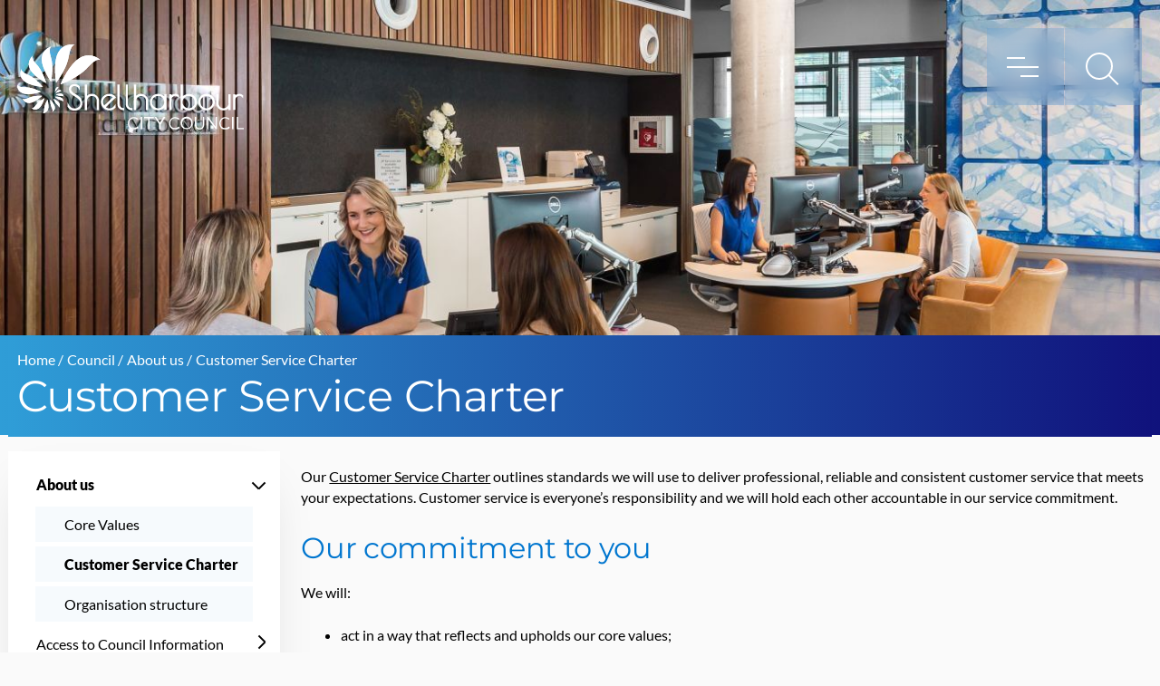

--- FILE ---
content_type: text/html; charset=utf-8
request_url: https://www.shellharbour.nsw.gov.au/council/about-us/customer-service-charter
body_size: 98118
content:
<!DOCTYPE html><head> <!--[if IE]><![endif]--><meta charset="utf-8" /><meta http-equiv="x-dns-prefetch-control" content="on" /><link rel="dns-prefetch" href="//cdn.shellharbour.nsw.gov.au" /><!--[if IE 9]><link rel="prefetch" href="//cdn.shellharbour.nsw.gov.au" /><![endif]--><link rel="shortcut icon" href="https://cdn.shellharbour.nsw.gov.au/sites/default/files/favicon_6.ico" type="image/x-icon" /><meta name="description" content="We strive to provide a positive experience to customers at every opportunity." /><link rel="canonical" href="https://www.shellharbour.nsw.gov.au/council/about-us/customer-service-charter" /><link rel="shortlink" href="https://www.shellharbour.nsw.gov.au/node/34183" /><meta property="og:site_name" content="Shellharbour Council" /><meta property="og:type" content="article" /><meta property="og:title" content="Customer Service Charter" /><meta property="og:url" content="https://www.shellharbour.nsw.gov.au/council/about-us/customer-service-charter" /><meta property="og:description" content="We strive to provide a positive experience to customers at every opportunity." /><meta property="og:updated_time" content="2025-07-28T12:12:49+10:00" /><meta name="twitter:card" content="summary" /><meta name="twitter:url" content="https://www.shellharbour.nsw.gov.au/council/about-us/customer-service-charter" /><meta name="twitter:title" content="Customer Service Charter" /><meta name="twitter:description" content="We strive to provide a positive experience to customers at every opportunity." /><meta property="article:published_time" content="2019-01-23T14:02:10+11:00" /><meta property="article:modified_time" content="2025-07-28T12:12:49+10:00" /><meta name="dcterms.title" content="Customer Service Charter" /><meta name="dcterms.creator" content="site_administrator" /><meta name="dcterms.description" content="We strive to provide a positive experience to customers at every opportunity." /><meta name="dcterms.date" content="2019-01-23T14:02+11:00" /><meta name="dcterms.type" content="Text" /><meta name="dcterms.format" content="text/html" /><meta name="dcterms.identifier" content="https://www.shellharbour.nsw.gov.au/council/about-us/customer-service-charter" /><script>
!function(f,b,e,v,n,t,s){if(f.fbq)return;n=f.fbq=function(){n.callMethod?
n.callMethod.apply(n,arguments):n.queue.push(arguments)};if(!f._fbq)f._fbq=n;
n.push=n;n.loaded=!0;n.version='2.0';n.queue=[];t=b.createElement(e);t.async=!0;
t.src=v;s=b.getElementsByTagName(e)[0];s.parentNode.insertBefore(t,s)}(window,
document,'script','//connect.facebook.net/en_US/fbevents.js');
fbq('init', '356605538447093');
fbq('track', 'PageView');
fbq('track', 'ViewContent', {"content_type":"product","content_ids":"34183"});
</script><noscript><img height='1' width='1' style='display:none' src='https://www.facebook.com/tr?id=356605538447093&ev=PageView&noscript=1' /></noscript><title>Customer Service Charter | Shellharbour Council</title><meta name="MobileOptimized" content="width"><meta name="HandheldFriendly" content="true"><meta name="viewport" content="width=device-width, initial-scale=1.0" /><meta http-equiv="X-UA-Compatible" content="IE=edge"><meta http-equiv="cleartype" content="on"><link rel="apple-touch-icon" sizes="57x57" href="/sites/all/themes/shh/apple-touch-icon-iphone.png" /><style data-sort="sticky">html,*,*::before,*::after{box-sizing:border-box}fieldset,iframe,img,legend{border:0}h1,h2,h3,h5,h6,keygen{font-size:100%}menu,ol,ul{list-style-type:none}.field-type-text-with-summary ol li,.paragraphs-items-field-additional-content ol li{list-style:decimal;margin-left:20px}.field-type-text-with-summary ul li,.paragraphs-items-field-additional-content ul li{list-style:disc;margin-left:20px}.field-type-text-with-summary .file a,.paragraphs-items-field-additional-content .file a{display:inline}.field-type-text-with-summary .file a:before,.paragraphs-items-field-additional-content .file a:before{display:none}.field-type-text-with-summary .file a:focus,.field-type-text-with-summary .file a:hover,.paragraphs-items-field-additional-content .file a:focus,.paragraphs-items-field-additional-content .file a:hover{text-decoration:none}.field-type-text-with-summary img.file-icon,.paragraphs-items-field-additional-content img.file-icon{display:none}blockquote,body,dd,dl,fieldset,figure,h1,h2,h3,h4,h5,h6,hr,menu,ol,p,pre,ul{margin:0}fieldset,legend,menu,ol,ul{padding:0}audio,canvas,iframe,img,svg,video{vertical-align:middle}html{color:#000;font-family:"Lato",Helvetica Neue,Helvetica,Arial,sans-serif;height:100%;line-height:1.375}p,ol,ul,blockquote,table{margin-bottom:1.5em;line-height:1.5em}h1,h2,h3,h4,h5,h6{margin-bottom:.5em;font-weight:normal;letter-spacing:-.01em}h1{font-size:45px;color:#0076CF;line-height:61px;margin-bottom:0;font-family:"Montserrat"}h2{font-size:2em;color:#0076CF;font-family:"Montserrat"}h3{font-size:1.25em}h4{font-size:1em}h5{font-size:.875em}h6{font-size:.65em}a{color:#000;text-decoration:underline}a:focus,a:hover{text-decoration:none}.body-wrap{padding-top:0}.has-alert .body-wrap{padding-top:10em}@media screen and (min-width:48em){.body-wrap{padding-top:0}.ie10 .subsite-library .body-wrap,.ie10 .subsite-glen-street-theatre .body-wrap{padding-top:5.5em}.subsite-library .body-wrap,.subsite-glen-street-theatre .body-wrap{padding-top:5em}.has-alert .body-wrap{padding-top:12.5em}}.container{margin-left:auto;margin-right:auto;max-width:79.7em;position:relative;width:100%}#block-views-gi-fields-rev-images,#block-views-ra-fields-rev-photos{margin-bottom:2em}#block-views-gi-fields-rev-images .block__title,#block-views-ra-fields-rev-photos .block__title{display:none}#block-views-gi-fields-rev-images .flexslider,#block-views-ra-fields-rev-photos .flexslider{padding:0;margin:0;border:none}#block-views-gi-fields-rev-images a,#block-views-ra-fields-rev-photos a{display:block}#block-views-gi-fields-rev-images img,#block-views-ra-fields-rev-photos img{display:block;width:100%;height:auto}#block-views-sub-page-listing-block .block__title{font-size:1.5em;margin-bottom:.75em}#block-views-sub-page-listing-block .block-content{padding-bottom:1em}.view-sub-page-listing .views-row{display:flex;border-left:3px solid #0076CF;background:#f1f1f1;margin:20px 0;padding:1em}.view-sub-page-listing .views-row:hover{-webkit-transition:all 0.3s ease;transition:all 0.3s ease;border-width:5px}.view-sub-page-listing .views-field-menuimage img{background:none !important;padding:0 !important;box-shadow:none !important;max-width:none !important}@media screen and (max-width:64em){.view-sub-page-listing .views-field-menuimage img{width:100%}}.view-sub-page-listing .listing-summary{margin-right:1em}.view-sub-page-listing .listing-summary a{color:#000}.view-sub-page-listing .listing-thumbnail{width:33%;order:2}.view-sub-page-listing .listing-thumbnail+.listing-thumbnail{display:none}.view-sub-page-listing .listing-thumbnail a{display:block}.view-sub-page-listing .listing-thumbnail img{width:100%;height:auto;display:block}.view-sub-page-listing h3{font-size:1.15em;margin-bottom:.25em;font-family:"Montserrat"}.view-sub-page-listing h3 a{text-decoration:none}.view-sub-page-listing h3 a:hover,.view-sub-page-listing h3 a a:visited{text-decoration:underline}.breadcrumb{padding-top:15px;color:#fff}.breadcrumb ol{display:flex;flex-flow:wrap;margin-bottom:0}.breadcrumb ol li{margin-right:.25em}.breadcrumb ol li:last-child{font-family:"Lato"}.breadcrumb ol li a{font-weight:normal;text-decoration:none;color:#fff}.breadcrumb ol li a:hover{text-decoration:underline}.featured-search{display:none}.node-type-homepage .flexslider{border:none;margin:0}.node-type-homepage .flexslider .flex-viewport,.node-type-homepage .flexslider .flexslider-views-slideshow-main-frame,.node-type-homepage .flexslider .flexslider_views_slideshow_slide,.node-type-homepage .flexslider .slides{height:100%}.node-type-homepage .flexslider .flexslider_views_slideshow_slide,.node-type-homepage .flexslider .slide{position:relative;height:100%}.node-type-homepage .flexslider .carousel-item{height:100%;background-position:center center;background-size:cover}.node-type-homepage .flexslider .carousel-item img{object-fit:cover;width:100%;height:100%}.node-type-homepage .flexslider .carousel-item .info{position:absolute;top:50%;left:50%;background:#fff;color:#000;display:flex;flex-direction:column;align-items:center;justify-content:center;text-align:center;padding:2em;transform:translate(-50%,-50%);width:calc(100% - 2em);max-width:35em}@media screen and (min-width:48em){.node-type-homepage .flexslider .carousel-item .info{width:auto;left:auto;right:0;transform:translatey(-50%);align-items:flex-start;text-align:left;padding:2em 3em}}.node-type-homepage .flexslider .carousel-item .info h2{font-size:1.75em;margin-bottom:0;line-height:1.125em;color:#007cb8}@media screen and (min-width:48em){.node-type-homepage .flexslider .carousel-item .info h2{font-size:2.5em}}.node-type-homepage .flexslider .carousel-item .info .field-name-field-component-description{color:#21ade3;font-size:1.5em;line-height:1.125em;margin-bottom:0}@media screen and (min-width:48em){.node-type-homepage .flexslider .carousel-item .info .field-name-field-component-description{font-size:2.5em}}.node-type-homepage .flexslider .carousel-item .info .field-name-field-component-description p{margin-bottom:0;line-height:1.25em}.node-type-homepage .flexslider .carousel-item-alt{position:static;display:block;text-decoration:none}.node-type-homepage .flexslider .carousel-item-alt div.carousel-item{height:auto}.node-type-homepage .flexslider .carousel-item-alt .slide-background{height:14em}.node-type-homepage .flexslider .carousel-item-alt .info{position:static;display:flex;text-align:left;align-items:flex-start;transform:none;width:100%;max-width:none;padding:1em 2em 4em 1em;background:#fff}.node-type-homepage .flexslider .carousel-item-alt .info h2{font-size:1.5em}.node-type-homepage .flexslider .slides>li{display:none}.node-type-homepage .flexslider .slides>li:first-child{display:inherit}.flex-control-nav,.flex-direction-nav,.flex-pauseplay{display:none}.footer{display:none}.header__links,.header__wrap{display:none}.main__sidebar-first{visibility:hidden;width:100%;order:3}@media screen and (min-width:64.0625em){.main__sidebar-first{width:calc(25% - 1em);order:1}}.not-front .main__page{padding-top:2em}.main__content{display:flex;flex-direction:column;flex-flow:wrap}@media screen and (min-width:64.0625em){.main__content{flex-direction:row}}.not-front .main__content{padding-bottom:2em}.node-type-homepage.subsite-library .main__content{padding-top:0;padding-bottom:0}.main__header{width:100%}.node-type-homepage .main__header{display:none}.main__page{width:100%;order:2}.main__page .page-user #user-login{max-width:30em;margin:0 auto}@media screen and (min-width:64.0625em){.has-first-sidebar .main__page{margin-left:1.5em;margin-top:0}}@media screen and (min-width:64.0625em){.has-second-sidebar .main__page{width:calc(75% - 1em);margin-left:1.5em}}@media screen and (min-width:64.0625em){.has-second-sidebar.has-first-sidebar .main__page{width:calc(55% - 3em);margin-left:1.5em;margin-right:1.4em}}.not-front .main__page>h2.element-invisible:first-child+.tabs-primary{margin-top:0}.main__page .block{margin-bottom:1.5em}.main__page .block:last-child{margin-bottom:0}.page-user .main__page{padding-bottom:2em}#component--whats-on-teaser-council,#component--whats-on-teaser{background:#000 url(https://cdn.shellharbour.nsw.gov.au/sites/all/themes/shh/images/whats-on-bg.jpg) top right no-repeat;background-size:75%;padding:2em 0;width:100%;max-width:100%}.node-type-homepage.section-library #component--whats-on-teaser-council,.node-type-homepage.section-library #component--whats-on-teaser{background:#000 url(https://cdn.shellharbour.nsw.gov.au/sites/all/themes/shh/images/library-events-bg.jpg) top right no-repeat;background-size:65%}.subsite-glen-street-theatre #component--whats-on-teaser-council,.subsite-glen-street-theatre #component--whats-on-teaser{background:#000 url(https://cdn.shellharbour.nsw.gov.au/sites/all/themes/shh/images/glen-whatson-bg.jpg) top right no-repeat;background-size:65%}#component--whats-on-teaser-council .field-name-field-component-description,#component--whats-on-teaser .field-name-field-component-description{color:#fff;text-align:center}#component--whats-on-teaser-council .field-name-field-component-link,#component--whats-on-teaser .field-name-field-component-link{text-align:center;margin-top:2em}#component--whats-on-teaser-council .field-name-field-component-link a,#component--whats-on-teaser .field-name-field-component-link a{background:url(https://cdn.shellharbour.nsw.gov.au/sites/all/themes/shh/images/icons/button-arrow-fff.png) top 50% right 0% no-repeat !important;background-size:1em 1em;color:#fff !important}#component--whats-on-teaser-council>h2,#component--whats-on-teaser>h2{margin-bottom:0}#component--whats-on-teaser-council>p,#component--whats-on-teaser>p{margin-bottom:1em}#component--whats-on-teaser-council>h2,#component--whats-on-teaser-council>p,#component--whats-on-teaser>h2,#component--whats-on-teaser>p{color:#fff;text-align:center}.whats-on-teaser__header{color:#fff;text-align:center}.whats-on-teaser__header p{margin-bottom:0}.whats-on-teser__list{margin-bottom:0;margin-top:2em}.whats-on-teaser__item{float:left;width:100%;margin-bottom:.5em}.whats-on-teaser__item .whats-on-teaser__wrap:focus .whats-on-teaser__hover,.whats-on-teaser__item .whats-on-teaser__wrap:hover .whats-on-teaser__hover{opacity:1}.whats-on-teaser__item .whats-on-teaser__wrap:focus .whats-on-teaser__info,.whats-on-teaser__item .whats-on-teaser__wrap:hover .whats-on-teaser__info{opacity:0}@media screen and (min-width:48em){.whats-on-teaser__item{margin:0 .25em .5em;width:calc(25% - .5em)}.whats-on-teaser__item:first-child{width:calc(50% - .5em)}.whats-on-teaser__item:first-child .whats-on-teaser__wrap{padding-top:calc(56.25% + .25em)}}.whats-on-teaser__item:first-child .whats-on-teaser__info{width:auto}.whats-on-teaser__wrap{display:block;height:0;padding-top:56.25%;position:relative;position:relative;background-position:center center;background-size:cover}.whats-on-teaser__wrap>*{height:100%;left:0;position:absolute;top:0;width:100%}.whats-on-teaser__info{background:#fff;position:absolute;color:#f4473a;width:100px !important;float:left;font-size:30px;line-height:35px;padding:0 0.5em;bottom:0;left:0;top:auto;height:100px;text-align:center;display:flex;justify-content:center;align-items:center;transition:all .2s}.whats-on-teaser__info span{text-align:center}.whats-on-teaser__info .date-display-range{font-size:20px;text-align:center;width:100px;float:left;line-height:25px}.whats-on-teaser__info .date-display-range .date-display-start,.whats-on-teaser__info .date-display-range .date-display-end{font-size:27px}.whats-on-teaser__hover{position:absolute;top:0;left:0;width:100%;height:100%;background:rgba(0,0,0,0.85);align-items:center;justify-content:center;color:#fff;opacity:0;display:flex;transition:all .2s;padding:1em;text-align:center}.whats-on-teaser__button{padding-top:1em;text-align:center}.section-council-about-northern-beaches-council-extraordinary-tales .view-news .node__title{margin-bottom:.5em}.section-council-about-northern-beaches-council-extraordinary-tales .view-news .date-event{display:none}.field-name-field-icon-list{display:flex;flex-flow:wrap;margin-bottom:1.5em;text-align:center;justify-content:center}@media screen and (min-width:48em){.field-name-field-icon-list>li{width:18%}}.field-name-field-icon-list .more-serviceitems{display:none;width:100%;padding:0 10%}.field-name-field-icon-list .more-serviceitems li{width:50% !important;float:left;background:url(https://cdn.shellharbour.nsw.gov.au/sites/all/themes/shh/images/icons/button-arrow-fff.png) 6% 50% no-repeat;background-size:8px}.field-name-field-icon-list .more-serviceitems li:first-child,.field-name-field-icon-list .more-serviceitems li:nth-child(2){margin-top:25px}@media screen and (max-width:64em){.field-name-field-icon-list .more-serviceitems li:first-child,.field-name-field-icon-list .more-serviceitems li:nth-child(2){margin-top:0}}.field-name-field-icon-list .more-serviceitems li .svg-icon{display:none}.field-name-field-icon-list .more-serviceitems li a{text-align:left;display:block;padding:15px 60px}@media screen and (max-width:47.9375em){.field-name-field-icon-list .more-serviceitems li a{width:100%}}.field-name-field-icon-list .more-serviceitems li .list-item__title{color:#fff}.field-name-field-icon-list .more-serviceitems li .list-item__title:hover{padding-left:5px;transition:all .4s}@media screen and (max-width:47.9375em){.field-name-field-icon-list .more-serviceitems li{width:100% !important}}.field-name-field-icon-list .more-serviceitems:before{content:"";position:absolute;width:100vw;height:70%;background:#292f33;left:calc(49.3% - 50vw);overflow-x:hidden;z-index:-100}@media screen and (max-width:64em){.field-name-field-icon-list .more-serviceitems:before{width:100%;left:0}}.paragraphs-item-icon-list-item>a{display:flex;text-decoration:none}@media screen and (max-width:47.9375em){.paragraphs-item-icon-list-item>a{width:100%;display:block}}.paragraphs-item-icon-list-item>a:hover svg{fill:#fff}.paragraphs-item-icon-list-item .list-item__title{color:#fff;font-size:1em;font-family:"Lato";padding:30px 5px}@media screen and (max-width:37.4375em){.paragraphs-item-icon-list-item .list-item__title{padding:5px 5px 20px 0}}.paragraphs-item-icon-list-item .svg-icon{margin-bottom:0;padding:5px 0 0 10px;border-radius:50%}.paragraphs-item-icon-list-item .svg-icon svg{width:50px;height:49px;margin:15px;font-size:2.5em;transition:all .2s}.paragraphs-item-icon-list-item .svg-icon:hover{transition:0.4s;transform:translate(0,-4px)}.paragraphs-item-icon-list-item .svg-icon.svg-icon-rubbishcollection svg{background:url(https://cdn.shellharbour.nsw.gov.au/sites/all/themes/shh/images/icons/sports-icon.svg) no-repeat center;background-size:100%}.paragraphs-item-icon-list-item .svg-icon.svg-icon-waterbill svg{background:url(https://cdn.shellharbour.nsw.gov.au/sites/all/themes/shh/images/icons/jobs-icon.svg) no-repeat center}.paragraphs-item-icon-list-item .svg-icon.svg-icon-rates svg{background:url(https://cdn.shellharbour.nsw.gov.au/sites/all/themes/shh/images/icons/forms-icon.svg) no-repeat center}.paragraphs-item-icon-list-item .svg-icon.svg-icon-issue svg{background:url(https://cdn.shellharbour.nsw.gov.au/sites/all/themes/shh/images/icons/pay-icon.svg) no-repeat center}.paragraphs-item-icon-list-item .svg-icon.svg-icon-say svg{background:url(https://cdn.shellharbour.nsw.gov.au/sites/all/themes/shh/images/icons/maps-icon.svg) no-repeat center}.paragraphs-item-icon-list-item .svg-icon.svg-icon-newda svg{background:url(https://cdn.shellharbour.nsw.gov.au/sites/all/themes/shh/images/icons/reportit-new2.svg) no-repeat center}.paragraphs-item-icon-list-item .svg-icon.svg-icon-existda svg{background:url(https://cdn.shellharbour.nsw.gov.au/sites/all/themes/shh/images/icons/building-icon.svg) no-repeat center}.paragraphs-item-icon-list-item .svg-icon.svg-icon-contactdtail svg{background:url(https://cdn.shellharbour.nsw.gov.au/sites/all/themes/shh/images/icons/waste-icon.svg) no-repeat center}.js-tablist{visibility:hidden}.paragraphs-items-field-columns{display:none}.view-gst-events-fields-rev .service-links .service-label{width:100%}.service-links{flex-flow:wrap;padding:1em 0;align-items:center;margin-bottom:1em;justify-content:flex-end}@media screen and (max-width:47.9375em){.service-links{margin-top:45px}}.service-links .service-label{float:left;color:#000}.ie10 .service-links .service-label{float:left}.service-links .links{display:flex;flex-flow:wrap;margin-bottom:0;float:right}.service-links .links>li{margin-right:.5em}.service-links .links>li:empty{margin-right:0}.ie10 .service-links .links>li{float:left}.service-links .links>li a{display:block}.service-links .links>li a svg{width:1.5em;height:1.5em;transition:fill .2s;fill:#000}.service-links .links>li a:hover svg{fill:#0076CF}#skip-link a{position:absolute !important;top:0;left:0;padding:1em !important;background:#fff;z-index:99;display:block;text-decoration:none}#skip-link a:hover{text-decoration:underline}.section-glen-street-theatre-whats-on .main__sidebar-second .block{margin-bottom:1.5em}.section-glen-street-theatre-whats-on .main__sidebar-second .block#block-views-cmn-fields-rev-pricing .view-cmn-fields-rev .view-content>div{border-top:none !important;padding-bottom:0}.section-glen-street-theatre-whats-on .main__sidebar-second .block .block__title{font-size:1.5em;margin-bottom:.125em}.section-glen-street-theatre-whats-on .main__sidebar-second .service-links{justify-content:flex-start;border-bottom:none;padding-top:2em}.section-glen-street-theatre-whats-on .main__sidebar-second .service-links .service-label{margin-bottom:1em}.section-glen-street-theatre-whats-on .node-gste.view-mode-full .booking-buttons-bottom{margin-top:1em}@media screen and (min-width:48em){.section-glen-street-theatre-whats-on .node-gste.view-mode-full{display:flex;flex-flow:wrap}.section-glen-street-theatre-whats-on .node-gste.view-mode-full>div{width:100%}.section-glen-street-theatre-whats-on .node-gste.view-mode-full>h3{width:50%}.section-glen-street-theatre-whats-on .node-gste.view-mode-full .field-label{font-family:"Lato"}.section-glen-street-theatre-whats-on .node-gste.view-mode-full .booking-buttons-top{width:50%;display:flex;justify-content:flex-end}}.container::after,.whats-on-teser__list::after,.service-links::after,.ie10 .service-links .links::after,.u-clearfix::after{clear:both;content:"";display:table}.u-hide-text{overflow:hidden;text-indent:100%;white-space:nowrap}.u-hyphenate{hyphens:auto;overflow-wrap:break-word;word-wrap:break-word}a,.u-transition{transition-duration:0.1s;transition-property:background-color,background-image,border-color,box-shadow,color,opacity,text-shadow;transition-timing-function:ease-out}#skip-link a,.u-visually-hidden,.element-invisible{border:0;clip:rect(0 0 0 0);height:1px;margin:-1px;overflow:hidden;padding:0;position:absolute;width:1px}#skip-link a:active,#skip-link a:focus,.u-visually-hidden--focusable:active,.u-visually-hidden--focusable:focus,.element-focusable:active,.element-focusable:focus{clip:auto;height:auto;margin:0;overflow:visible;position:static;width:auto}
</style><script>(function(w, d) {
'use strict';
var raf = w.requestAnimationFrame || w.mozRequestAnimationFrame || w.webkitRequestAnimationFrame || w.msRequestAnimationFrame || false;
var f = [["https:\/\/cdn.shellharbour.nsw.gov.au\/sites\/default\/files\/advagg_css\/css__v5uDYAm1yixjgNNcTRA45iAeFNg3h0ByxlePGpWlzZY__Gj6MfQHXiMhm_9ZkoBUPQ6uV8_EE7HrPJZsINFi6xhY__qdo4bwN4cWO2t1zgjV3Ca7bQjx83YnNIetWuTKcTwJ4.css","all"],["https:\/\/cdn.shellharbour.nsw.gov.au\/sites\/default\/files\/advagg_css\/css__7XemK0oeDAYHCuL8offgloBYZKBq8rI52gkwCVpjaPc__ye9Bs34b0tYeGOiEBixNh1MubF7O-6pOsOFsmRluCjM__qdo4bwN4cWO2t1zgjV3Ca7bQjx83YnNIetWuTKcTwJ4.css","all"],["https:\/\/cdn.shellharbour.nsw.gov.au\/sites\/default\/files\/advagg_css\/css__KGVMI0ldBmig8uL0ONewM1s34Twj8CY3kNF6zxh6has__at0t58sKUDnteby_IbPHl-htKlbsIR0XWS70sTxYDZk__qdo4bwN4cWO2t1zgjV3Ca7bQjx83YnNIetWuTKcTwJ4.css","all"],["https:\/\/cdn.shellharbour.nsw.gov.au\/sites\/default\/files\/advagg_css\/css__UzDyjZV534cq0AVYZy9Pu8duntKocmWNa8pBtK7ZavA__8hVdnoA-t6dxaYE3B1Y-I0zwVIP7B8jFAgqtz05bVqY__qdo4bwN4cWO2t1zgjV3Ca7bQjx83YnNIetWuTKcTwJ4.css","all"],["https:\/\/cdn.shellharbour.nsw.gov.au\/sites\/default\/files\/advagg_css\/css__Q-aVvTVQ_yWkl_rPr8lcRM7sAhHCLNy6gsqnw9hbtiE__QyloH82Epkti3jVmwZNiZVaqMwSS7HKXEuHUK9dVfZo__qdo4bwN4cWO2t1zgjV3Ca7bQjx83YnNIetWuTKcTwJ4.css","all"]];
function _loadCss(s) {
for (var i = 0; i < s.length; ++i) {
var l = d.createElement('link');
l.rel = 'stylesheet';
l.href = s[i][0];
l.media = s[i][1];
var h = d.getElementsByTagName('head')[0];
h.parentNode.insertBefore(l, h);
}
}
if (raf) {
raf(function() {
_loadCss(f);
});
}
else {
setTimeout(function() {
_loadCss(f);
}, 0);
}
}(this, this.document));</script><noscript><link type="text/css" rel="stylesheet" href="https://cdn.shellharbour.nsw.gov.au/sites/default/files/advagg_css/css__v5uDYAm1yixjgNNcTRA45iAeFNg3h0ByxlePGpWlzZY__Gj6MfQHXiMhm_9ZkoBUPQ6uV8_EE7HrPJZsINFi6xhY__qdo4bwN4cWO2t1zgjV3Ca7bQjx83YnNIetWuTKcTwJ4.css" media="all" /></noscript><noscript><link type="text/css" rel="stylesheet" href="https://cdn.shellharbour.nsw.gov.au/sites/default/files/advagg_css/css__7XemK0oeDAYHCuL8offgloBYZKBq8rI52gkwCVpjaPc__ye9Bs34b0tYeGOiEBixNh1MubF7O-6pOsOFsmRluCjM__qdo4bwN4cWO2t1zgjV3Ca7bQjx83YnNIetWuTKcTwJ4.css" media="all" /></noscript><noscript><link type="text/css" rel="stylesheet" href="https://cdn.shellharbour.nsw.gov.au/sites/default/files/advagg_css/css__KGVMI0ldBmig8uL0ONewM1s34Twj8CY3kNF6zxh6has__at0t58sKUDnteby_IbPHl-htKlbsIR0XWS70sTxYDZk__qdo4bwN4cWO2t1zgjV3Ca7bQjx83YnNIetWuTKcTwJ4.css" media="all" /></noscript><noscript><link type="text/css" rel="stylesheet" href="https://cdn.shellharbour.nsw.gov.au/sites/default/files/advagg_css/css__UzDyjZV534cq0AVYZy9Pu8duntKocmWNa8pBtK7ZavA__8hVdnoA-t6dxaYE3B1Y-I0zwVIP7B8jFAgqtz05bVqY__qdo4bwN4cWO2t1zgjV3Ca7bQjx83YnNIetWuTKcTwJ4.css" media="all" /></noscript><noscript><link type="text/css" rel="stylesheet" href="https://cdn.shellharbour.nsw.gov.au/sites/default/files/advagg_css/css__Q-aVvTVQ_yWkl_rPr8lcRM7sAhHCLNy6gsqnw9hbtiE__QyloH82Epkti3jVmwZNiZVaqMwSS7HKXEuHUK9dVfZo__qdo4bwN4cWO2t1zgjV3Ca7bQjx83YnNIetWuTKcTwJ4.css" media="all" /></noscript> <!--[if lt IE 9]><script src="/sites/all/themes/zen/js/html5.js"></script><![endif]--><script src="https://cdn.shellharbour.nsw.gov.au/sites/default/files/advagg_js/js__SlxZR0T0y0knhPGspoKKlEQqbk_RdNNsHwLrlCQRTSo__7gJ1r8aW9pqrh9mnjWoOGRf0fWZ0Q2_cJxTtD70j1q4__qdo4bwN4cWO2t1zgjV3Ca7bQjx83YnNIetWuTKcTwJ4.js" defer="defer"></script><script src="https://cdn.shellharbour.nsw.gov.au/sites/default/files/advagg_js/js__nL2IMdEwZAoadkUPjAdKOeQhnoocXelBJvdNE--UM6A__tG0xn7JBuJLJTpUooYWinc8SyIVQDhFYxNwT19oZKkQ__qdo4bwN4cWO2t1zgjV3Ca7bQjx83YnNIetWuTKcTwJ4.js"></script><script src="https://cdn.shellharbour.nsw.gov.au/sites/default/files/advagg_js/js__93D9L-qr_PfFeLd6ZCOnZjQqnKWII4FBQWTFK-DKxCI__K6R8UjzByfWqeOWIDCFPgnBKvZVGyY6UvgrtNV3XCn0__qdo4bwN4cWO2t1zgjV3Ca7bQjx83YnNIetWuTKcTwJ4.js" async="async"></script><script>window.dataLayer = window.dataLayer || [];function gtag(){dataLayer.push(arguments)};gtag("js", new Date());gtag("set", "developer_id.dMDhkMT", true);gtag("config", "G-XQ8LCYMYKZ", {"groups":"default","anonymize_ip":true});</script><script src="https://cdn.shellharbour.nsw.gov.au/sites/default/files/advagg_js/js__DEjPuQE66Lt6JtXcS82AHY7k0WN8Wd1gKlNW9Jqcb9E__S8fDm6G6TpmvkTSUcIVTU3XeADHPQtq-KajuEy04gmc__qdo4bwN4cWO2t1zgjV3Ca7bQjx83YnNIetWuTKcTwJ4.js"></script><script>jQuery.extend(Drupal.settings,{"basePath":"\/","pathPrefix":"","setHasJsCookie":0,"ajaxPageState":{"theme":"shh","theme_token":"N-fGnsSzr969E4m9sLwn9Kad17aVc-A5D9rQ0CNgof0","css":{"modules\/system\/system.base.css":1,"modules\/system\/system.menus.css":1,"modules\/system\/system.messages.css":1,"modules\/system\/system.theme.css":1,"misc\/ui\/jquery.ui.core.css":1,"misc\/ui\/jquery.ui.theme.css":1,"misc\/ui\/jquery.ui.menu.css":1,"misc\/ui\/jquery.ui.autocomplete.css":1,"modules\/aggregator\/aggregator.css":1,"sites\/all\/modules\/contrib\/calendar\/css\/calendar_multiday.css":1,"sites\/all\/modules\/contrib\/date\/date_api\/date.css":1,"sites\/all\/modules\/contrib\/date\/date_popup\/themes\/datepicker.1.7.css":1,"sites\/all\/modules\/contrib\/facebook_wall\/css\/facebook_wall.css":1,"modules\/field\/theme\/field.css":1,"modules\/node\/node.css":1,"sites\/all\/modules\/contrib\/office_hours\/office_hours.css":1,"sites\/all\/modules\/contrib\/site_alert\/css\/site-alert.css":1,"modules\/user\/user.css":1,"sites\/all\/modules\/contrib\/views\/css\/views.css":1,"sites\/all\/libraries\/animate\/animate.min.css":1,"sites\/all\/modules\/contrib\/colorbox\/styles\/stockholmsyndrome\/colorbox_style.css":1,"sites\/all\/modules\/contrib\/ctools\/css\/ctools.css":1,"sites\/all\/modules\/contrib\/panels\/css\/panels.css":1,"sites\/all\/modules\/contrib\/user_alert\/css\/user-alert.css":1,"sites\/all\/themes\/shh\/system.menus.css":1,"sites\/all\/themes\/shh\/js\/select2\/dist\/css\/select2.css":1,"sites\/all\/themes\/shh\/js\/fancybox\/jquery.fancybox.min.css":1,"sites\/all\/themes\/shh\/js\/jqtree\/jqtree.css":1,"sites\/all\/themes\/shh\/css\/styles.css":1,"sites\/all\/themes\/shh\/css\/temp.css":1,"sites\/all\/themes\/shh\/css\/accessibility.css":1},"js":{"https:\/\/cdn.monsido.com\/tool\/javascripts\/monsido.js":1,"public:\/\/google_tag\/google_tag.script.js":1,"sites\/all\/modules\/contrib\/jquery_update\/replace\/jquery\/1.7\/jquery.min.js":1,"misc\/jquery-extend-3.4.0.js":1,"misc\/jquery-html-prefilter-3.5.0-backport.js":1,"misc\/jquery.once.js":1,"misc\/drupal.js":1,"sites\/all\/modules\/contrib\/jquery_update\/replace\/ui\/ui\/minified\/jquery.ui.core.min.js":1,"sites\/all\/modules\/contrib\/jquery_update\/replace\/ui\/ui\/minified\/jquery.ui.widget.min.js":1,"sites\/all\/modules\/contrib\/jquery_update\/replace\/ui\/ui\/minified\/jquery.ui.position.min.js":1,"misc\/ui\/jquery.ui.position-1.13.0-backport.js":1,"sites\/all\/modules\/contrib\/jquery_update\/replace\/ui\/ui\/minified\/jquery.ui.menu.min.js":1,"sites\/all\/modules\/contrib\/jquery_update\/replace\/ui\/ui\/minified\/jquery.ui.autocomplete.min.js":1,"sites\/all\/modules\/custom\/demonzimp_cer\/js\/demonzimp_cer.js":1,"sites\/all\/libraries\/colorbox\/jquery.colorbox-min.js":1,"sites\/all\/modules\/contrib\/colorbox\/js\/colorbox.js":1,"sites\/all\/modules\/contrib\/colorbox\/styles\/stockholmsyndrome\/colorbox_style.js":1,"sites\/all\/modules\/contrib\/colorbox\/js\/colorbox_load.js":1,"sites\/all\/libraries\/jstorage\/jstorage.min.js":1,"sites\/all\/modules\/contrib\/google_analytics\/googleanalytics.js":1,"https:\/\/www.googletagmanager.com\/gtag\/js?id=G-XQ8LCYMYKZ":1,"sites\/all\/modules\/contrib\/user_alert\/js\/user-alert.js":1,"sites\/all\/modules\/contrib\/form_placeholder\/form_placeholder.js":1,"sites\/all\/themes\/shh\/js\/bluebird\/bluebird.js":1,"sites\/all\/themes\/shh\/js\/jquery-accessible-nested-tabs.js":1,"sites\/all\/themes\/shh\/js\/jquery-accessible-accordion-aria.js":1,"sites\/all\/themes\/shh\/js\/masonry.pkgd.min.js":1,"sites\/all\/themes\/shh\/js\/markerclusterer.js":1,"sites\/all\/themes\/shh\/js\/select2\/dist\/js\/select2.full.js":1,"sites\/all\/themes\/shh\/js\/fancybox\/jquery.fancybox.min.js":1,"sites\/all\/themes\/shh\/js\/jqtree\/tree.jquery.js":1,"sites\/all\/themes\/shh\/js\/moment\/moment.js":1,"sites\/all\/themes\/shh\/js\/moment\/twix.js":1,"sites\/all\/themes\/shh\/js\/shh.js":1,"sites\/all\/themes\/shh\/js\/json-views.js":1,"sites\/all\/themes\/shh\/js\/postcode.js":1,"sites\/all\/themes\/shh\/js\/accessibility.js":1,"sites\/all\/themes\/shh\/js\/focus-visible.js":1}},"colorbox":{"transition":"fade","speed":"350","opacity":"0.90","slideshow":false,"slideshowAuto":true,"slideshowSpeed":"5000","slideshowStart":"start slideshow","slideshowStop":"stop slideshow","current":"{current} of {total}","previous":"\u00ab Prev","next":"Next \u00bb","close":"Close","overlayClose":true,"returnFocus":true,"maxWidth":"98%","maxHeight":"98%","initialWidth":"90%","initialHeight":"90%","fixed":false,"scrolling":true,"mobiledetect":true,"mobiledevicewidth":"480px","file_public_path":"\/sites\/default\/files","specificPagesDefaultValue":"admin*\nimagebrowser*\nimg_assist*\nimce*\nnode\/add\/*\nnode\/*\/edit\nprint\/*\nprintpdf\/*\nsystem\/ajax\nsystem\/ajax\/*"},"better_exposed_filters":{"views":{"sub_page_listing":{"displays":{"block":{"filters":[]}}},"pre_header_image":{"displays":{"block":{"filters":[]}}},"gi_fields_rev":{"displays":{"images":{"filters":[]},"documents":{"filters":[]}}},"cmn_related_data":{"displays":{"video":{"filters":[]}}},"cmn_fields_rev":{"displays":{"block_1":{"filters":[]},"transport":{"filters":[]},"pricing":{"filters":[]},"contact":{"filters":[]},"opening_hours":{"filters":[]},"parking":{"filters":[]},"links_internal_attachment":{"filters":[]},"links_external_attachment":{"filters":[]},"attachment_1":{"filters":[]},"links":{"filters":[]}}},"gi_related_data":{"displays":{"news_by_item":{"filters":[]}}},"location":{"displays":{"block":{"filters":[]}}},"gallery":{"displays":{"block":{"filters":[]}}},"faqs":{"displays":{"block":{"filters":[]}}}}},"googleanalytics":{"account":["G-XQ8LCYMYKZ"],"trackOutbound":1,"trackMailto":1,"trackDownload":1,"trackDownloadExtensions":"7z|aac|arc|arj|asf|asx|avi|bin|csv|doc(x|m)?|dot(x|m)?|exe|flv|gif|gz|gzip|hqx|jar|jpe?g|js|mp(2|3|4|e?g)|mov(ie)?|msi|msp|pdf|phps|png|ppt(x|m)?|pot(x|m)?|pps(x|m)?|ppam|sld(x|m)?|thmx|qtm?|ra(m|r)?|sea|sit|tar|tgz|torrent|txt|wav|wma|wmv|wpd|xls(x|m|b)?|xlt(x|m)|xlam|xml|z|zip","trackColorbox":1},"user_alert":{"url_prefix":""},"form_placeholder":{"fallback_support":false,"include":".campaignmonitor-subscribe-form input,.views-exposed-form input","exclude":".form-type-date-popup input,.page-admin *","required_indicator":"leave"},"urlIsAjaxTrusted":{"\/council\/about-us\/customer-service-charter":true},"launch2013":{"youtubeId":"O3jYYlfeOwg","newsId":6843}});</script><script id="mcjs">!function(c,h,i,m,p){m=c.createElement(h),p=c.getElementsByTagName(h)[0],m.async=1,m.src=i,p.parentNode.insertBefore(m,p)}(document,"script","https://chimpstatic.com/mcjs-connected/js/users/c2d9181e4e41eba9b38a96b51/9e5889e0e8aa109f71b696fa4.js");</script></head><body class="html not-front not-logged-in one-sidebar sidebar-first page-node page-node- page-node-34183 node-type-gi section-home subsite-shellharbour section-council section-council section-council-about-us section-council-about-us-customer-service-charter preload" data-search="false"> <span id="skip-link"> <a href="#navigation-skiptarget" id="navigation-skiplink">Jump to navigation</a> <a href="#content-skiptarget" id="content-skiplink">Jump to main content</a> <a href="https://www.shellharbour.nsw.gov.au/accessibility">Accessibility and Audio Descriptions</a> </span><div class="region region-page-top"> <noscript aria-hidden="true"><iframe src="https://www.googletagmanager.com/ns.html?id=GTM-ND6923K" height="0" width="0" style="display:none;visibility:hidden"></iframe></noscript></div><div id="page" class="body-wrap"><div class="region region-pre-header"><div class="region region-pre-header"><div id="block-views-pre-header-image-block" class="block block-views first odd"><div class="block-content"><div class="view view-pre-header-image view-id-pre_header_image view-display-id-block view-dom-id-79763f2b25f55271e16afffbbcc8ffb2"><div class="attachment attachment-before"></div><div class="view-content"><div class="views-row views-row-1 views-row-odd views-row-first views-row-last"><div class="views-field views-field-menuimage"> <span class="field-content"><img class="menuimage" typeof="foaf:Image" src="https://cdn.shellharbour.nsw.gov.au/sites/default/files/styles/banner/public/menuimage/customer_service_0_0.jpg?itok=lpdDcOkw" width="1440" height="375" alt="alt text" /></span></div></div></div><div class="attachment attachment-after"></div></div></div></div><div id="block-user-alert-user-alert" class="block block-user-alert last even"><div class="block-content"></div></div></div></div> <header class="header header--council" role="banner"><div class="header__links"></div><div class="header__wrap"><h1> <a href="https://www.shellharbour.nsw.gov.au/" class="site-logo"> <img src="https://cdn.shellharbour.nsw.gov.au/sites/all/themes/shh/images/shellharbour-logo.svg" alt="Shellharbour Council logo - wave symbol" /> <span class="element-invisible">Shellharbour Council home page</span> </a></h1><div id="navigation" class="nav" tabindex="-1"> <a href="#navigation-skiptarget" id="navigation-skiptarget"></a></div><div class="header__actions"><div class="header__btn header__btn--mainmenu"> <button aria-expanded="false"> <span></span> </button></div><div class="wrapper places"><div class="header__mainmenu-menu"><div class="elem" style="transform: perspective(1000px) rotateY(0deg) rotateX(0deg);"><ul class="menu"><li class="menu__item is-expanded first expanded dropdown-header menu-section-council"><a href="https://www.shellharbour.nsw.gov.au/council" class="menu__link">Council</a><ul class="menu"><li class="menu__item is-collapsed first collapsed"><a href="https://www.shellharbour.nsw.gov.au/council/about-us" class="menu__link">About us</a></li><li class="menu__item is-collapsed collapsed"><a href="https://www.shellharbour.nsw.gov.au/council/access-to-council-information" class="menu__link">Access to Council Information</a></li><li class="menu__item is-collapsed collapsed"><a href="https://www.shellharbour.nsw.gov.au/council/committees" class="menu__link">Committees</a></li><li class="menu__item is-leaf leaf"><a href="https://www.shellharbour.nsw.gov.au/council/contact-us" class="menu__link">Contact us</a></li><li class="menu__item is-leaf leaf"><a href="https://www.shellharbour.nsw.gov.au/council/contract-register" class="menu__link">Contract Register</a></li><li class="menu__item is-leaf leaf"><a href="https://www.shellharbour.nsw.gov.au/council/council-advocacy" class="menu__link">Council Advocacy</a></li><li class="menu__item is-leaf leaf"><a href="https://www.shellharbour.nsw.gov.au/council/council-meetings" class="menu__link">Council Meetings</a></li><li class="menu__item is-collapsed collapsed"><a href="https://www.shellharbour.nsw.gov.au/council/council-works-and-projects" class="menu__link">Council Works and Projects</a></li><li class="menu__item is-collapsed collapsed"><a href="https://www.shellharbour.nsw.gov.au/council/councillors" class="menu__link">Councillors</a></li><li class="menu__item is-leaf leaf"><a href="https://www.shellharbour.nsw.gov.au/council/delegations-and-policies" class="menu__link">Delegations and Policies</a></li><li class="menu__item is-leaf leaf"><a href="https://www.shellharbour.nsw.gov.au/council/fees-and-charges" class="menu__link">Fees and charges</a></li><li class="menu__item is-leaf leaf"><a href="https://www.shellharbour.nsw.gov.au/council/forms" class="menu__link">Forms</a></li><li class="menu__item is-collapsed collapsed"><a href="https://www.shellharbour.nsw.gov.au/council/local-laws" class="menu__link">Local laws</a></li><li class="menu__item is-collapsed collapsed"><a href="https://www.shellharbour.nsw.gov.au/council/news-and-publications" class="menu__link">News and publications</a></li><li class="menu__item is-leaf leaf"><a href="https://www.shellharbour.nsw.gov.au/council/plans-strategies" class="menu__link">Strategies &amp; Plans</a></li><li class="menu__item is-leaf last leaf"><a href="https://www.shellharbour.nsw.gov.au/council/australia-day-public-holiday-closures" class="menu__link">Australia Day Public Holiday Closures</a></li></ul></li><li class="menu__item is-expanded expanded dropdown-header menu-section-living"><a href="https://www.shellharbour.nsw.gov.au/living-here" class="menu__link">Living here</a><ul class="menu"><li class="menu__item is-collapsed first collapsed"><a href="https://www.shellharbour.nsw.gov.au/living-here/about-our-city" class="menu__link">About our city</a></li><li class="menu__item is-collapsed collapsed"><a href="https://www.shellharbour.nsw.gov.au/living-here/aboriginal-and-torres-strait-islander" class="menu__link">Aboriginal and Torres Strait Islander</a></li><li class="menu__item is-collapsed collapsed"><a href="https://www.shellharbour.nsw.gov.au/living-here/bereavement-services" class="menu__link">Bereavement services</a></li><li class="menu__item is-collapsed collapsed"><a href="https://www.shellharbour.nsw.gov.au/living-here/children-and-families" class="menu__link">Children and families</a></li><li class="menu__item is-leaf leaf"><a href="https://www.shellharbour.nsw.gov.au/living-here/citizenship" class="menu__link">Citizenship</a></li><li class="menu__item is-collapsed collapsed"><a href="https://www.shellharbour.nsw.gov.au/living-here/community-services-and-safety" class="menu__link">Community services and safety</a></li><li class="menu__item is-collapsed collapsed"><a href="https://www.shellharbour.nsw.gov.au/living-here/financial-assistance-and-sponsorship" class="menu__link">Community Donations and Sponsorship</a></li><li class="menu__item is-collapsed collapsed"><a href="https://www.shellharbour.nsw.gov.au/living-here/emergency-information" class="menu__link">Emergency information</a></li><li class="menu__item is-collapsed collapsed"><a href="https://www.shellharbour.nsw.gov.au/living-here/good-neighbour-awards" class="menu__link">Good Neighbour Awards</a></li><li class="menu__item is-collapsed collapsed"><a href="https://www.shellharbour.nsw.gov.au/living-here/keeping-our-city-clean" class="menu__link">Keeping our City Clean</a></li><li class="menu__item is-leaf leaf"><a href="https://www.shellharbour.nsw.gov.au/living-here/lets-chat" class="menu__link">Lets Chat</a></li><li class="menu__item is-collapsed collapsed"><a href="https://www.shellharbour.nsw.gov.au/living-here/owning-pets" class="menu__link">Owning pets</a></li><li class="menu__item is-collapsed collapsed"><a href="https://www.shellharbour.nsw.gov.au/living-here/pay-your-rates" class="menu__link">Pay your rates</a></li><li class="menu__item is-collapsed collapsed"><a href="https://www.shellharbour.nsw.gov.au/living-here/request-support-or-report-local-issue" class="menu__link">Request Support or Report a Local Issue</a></li><li class="menu__item is-leaf leaf"><a href="https://www.shellharbour.nsw.gov.au/living-here/sportsfields-and-wet-weather-status" class="menu__link">Sportsfields and weather status</a></li><li class="menu__item is-leaf leaf"><a href="https://www.shellharbour.nsw.gov.au/living-here/waste-and-recycling" class="menu__link">Waste and recycling</a></li><li class="menu__item is-collapsed last collapsed"><a href="https://www.shellharbour.nsw.gov.au/living-here/youth-services" class="menu__link">Youth Services</a></li></ul></li><li class="menu__item is-expanded expanded dropdown-header menu-section-working"><a href="https://www.shellharbour.nsw.gov.au/working-here" class="menu__link">Working here</a><ul class="menu"><li class="menu__item is-collapsed first collapsed"><a href="https://www.shellharbour.nsw.gov.au/working-here/cadetships-apprenticeships-and-traineeships" class="menu__link">Cadetships, apprenticeships and traineeships</a></li><li class="menu__item is-leaf leaf"><a href="https://www.shellharbour.nsw.gov.au/working-here/economic-development-strategy" class="menu__link">Economic Development Strategy</a></li><li class="menu__item is-leaf leaf"><a href="https://www.shellharbour.nsw.gov.au/working-here/food-safety" class="menu__link">Food safety</a></li><li class="menu__item is-leaf leaf"><a href="https://www.shellharbour.nsw.gov.au/working-here/hair-beauty-and-skin-businesses" class="menu__link">Hair, beauty and skin businesses</a></li><li class="menu__item is-leaf leaf"><a href="https://www.shellharbour.nsw.gov.au/working-here/jobs-council" class="menu__link">Jobs at Council</a></li><li class="menu__item is-collapsed collapsed"><a href="https://www.shellharbour.nsw.gov.au/working-here/procurement-tenders-and-quotations" class="menu__link">Procurement, Tenders and Quotations</a></li><li class="menu__item is-leaf leaf"><a href="https://www.shellharbour.nsw.gov.au/working-here/registering-food-business" class="menu__link">Registering a food business</a></li><li class="menu__item is-collapsed collapsed"><a href="https://www.shellharbour.nsw.gov.au/working-here/business-shellharbour-city" class="menu__link">Shellharbour City Business Network</a></li><li class="menu__item is-leaf last leaf"><a href="https://www.shellharbour.nsw.gov.au/working-here/volunteers-and-work-experience" class="menu__link">Volunteering and work experience</a></li></ul></li><li class="menu__item is-expanded expanded dropdown-header menu-section-things"><a href="https://www.shellharbour.nsw.gov.au/things-to-do" class="menu__link">Things to do</a><ul class="menu"><li class="menu__item is-collapsed first collapsed"><a href="https://www.shellharbour.nsw.gov.au/things-to-do/arts-and-culture" class="menu__link">Arts and culture</a></li><li class="menu__item is-leaf leaf"><a href="https://www.shellharbour.nsw.gov.au/things-to-do/aqua-aerobics" class="menu__link">Aqua Aerobics</a></li><li class="menu__item is-collapsed collapsed"><a href="https://www.shellharbour.nsw.gov.au/things-to-do/swim-school" class="menu__link">Swim School</a></li><li class="menu__item is-leaf leaf"><a href="https://www.shellharbour.nsw.gov.au/things-to-do/beaches-and-pools" class="menu__link">Beaches and pools</a></li><li class="menu__item is-collapsed collapsed"><a href="https://www.shellharbour.nsw.gov.au/things-to-do/cycling-and-ebikes" class="menu__link">Cycle paths, eBikes and safety</a></li><li class="menu__item is-collapsed collapsed"><a href="https://www.shellharbour.nsw.gov.au/things-to-do/hire-a-space" class="menu__link">Hire a space</a></li><li class="menu__item is-collapsed collapsed"><a href="https://www.shellharbour.nsw.gov.au/things-to-do/hold-event" class="menu__link">Hold an event</a></li><li class="menu__item is-leaf leaf"><a href="https://www.shellharbour.nsw.gov.au/things-to-do/libraries" class="menu__link">Libraries</a></li><li class="menu__item is-leaf leaf"><a href="https://www.shellharbour.nsw.gov.au/things-to-do/museum-0" class="menu__link">Museum</a></li><li class="menu__item is-collapsed collapsed"><a href="https://www.shellharbour.nsw.gov.au/things-to-do/parks-and-playgrounds" class="menu__link">Parks and playgrounds</a></li><li class="menu__item is-collapsed collapsed"><a href="https://www.shellharbour.nsw.gov.au/things-to-do/shellharbour-airport" class="menu__link">Shellharbour Airport</a></li><li class="menu__item is-leaf leaf"><a href="https://www.nrmaparksandresorts.com.au/shellharbour-beachside/" class="menu__link">Shellharbour Beachside Holiday Park</a></li><li class="menu__item is-leaf leaf"><a href="https://www.shellharbour.nsw.gov.au/things-to-do/shellharbour-civic-centre" class="menu__link">Shellharbour Civic Centre</a></li><li class="menu__item is-collapsed collapsed"><a href="https://www.shellharbour.nsw.gov.au/things-to-do/sports" class="menu__link">Sports</a></li><li class="menu__item is-leaf leaf"><a href="https://www.shellharbour.nsw.gov.au/things-to-do/links-shell-cove" class="menu__link">The Links Shell Cove</a></li><li class="menu__item is-collapsed collapsed"><a href="https://www.shellharbour.nsw.gov.au/things-to-do/waterfront-shell-cove" class="menu__link">The Waterfront Shell Cove Marina</a></li><li class="menu__item is-leaf leaf"><a href="https://www.shellharbour.nsw.gov.au/things-to-do/visit-shellharbour" class="menu__link">Visit Shellharbour</a></li><li class="menu__item is-leaf last leaf"><a href="https://www.shellharbour.nsw.gov.au/things-to-do/whats-on" class="menu__link">What&#039;s On</a></li></ul></li><li class="menu__item is-expanded expanded dropdown-header menu-section-environment"><a href="https://www.shellharbour.nsw.gov.au/environment" class="menu__link">Environment</a><ul class="menu"><li class="menu__item is-collapsed first collapsed"><a href="https://www.shellharbour.nsw.gov.au/environment/action-on-climate-change" class="menu__link">Action on Climate Change</a></li><li class="menu__item is-collapsed collapsed"><a href="https://www.shellharbour.nsw.gov.au/environment/bushfires" class="menu__link">Bushfires</a></li><li class="menu__item is-leaf leaf"><a href="https://www.shellharbour.nsw.gov.au/environment/caring-bushland" class="menu__link">Caring for bushland</a></li><li class="menu__item is-collapsed collapsed"><a href="https://www.shellharbour.nsw.gov.au/environment/community-gardens" class="menu__link">Community Gardens</a></li><li class="menu__item is-collapsed collapsed"><a href="https://www.shellharbour.nsw.gov.au/environment/coastal-management" class="menu__link">Coastal Management</a></li><li class="menu__item is-collapsed collapsed"><a href="https://www.shellharbour.nsw.gov.au/environment/floodplain-management" class="menu__link">Floodplain management</a></li><li class="menu__item is-leaf leaf"><a href="https://www.shellharbour.nsw.gov.au/environment/illawarra-shoalhaven-community-renewables-program" class="menu__link">Illawarra Shoalhaven Community Renewables Program</a></li><li class="menu__item is-collapsed collapsed"><a href="https://www.shellharbour.nsw.gov.au/environment/lakes-waterways-and-stormwater" class="menu__link">Lakes, waterways and stormwater</a></li><li class="menu__item is-leaf leaf"><a href="https://www.shellharbour.nsw.gov.au/environment/marine-estate-champions-program" class="menu__link">Marine Estate Champions Program</a></li><li class="menu__item is-leaf leaf"><a href="https://www.shellharbour.nsw.gov.au/environment/plant-nursery" class="menu__link">Plant nursery</a></li><li class="menu__item is-leaf leaf"><a href="https://www.shellharbour.nsw.gov.au/environment/preparing-flood-emergencies" class="menu__link">Preparing for flood emergencies</a></li><li class="menu__item is-leaf leaf"><a href="https://www.shellharbour.nsw.gov.au/environment/report-tosser" class="menu__link">Report a Tosser</a></li><li class="menu__item is-collapsed collapsed"><a href="https://www.shellharbour.nsw.gov.au/environment/small-environmental-projects-fund" class="menu__link">Small Environmental Projects Fund</a></li><li class="menu__item is-leaf leaf"><a href="https://www.shellharbour.nsw.gov.au/environment/sustainability-home" class="menu__link">Sustainability at home</a></li><li class="menu__item is-leaf leaf"><a href="https://www.shellharbour.nsw.gov.au/environment/sustainable-shellharbour-e-newsletter" class="menu__link">Sustainable Shellharbour e-newsletter</a></li><li class="menu__item is-collapsed collapsed"><a href="https://www.shellharbour.nsw.gov.au/environment/trees" class="menu__link">Trees</a></li><li class="menu__item is-leaf leaf"><a href="https://www.shellharbour.nsw.gov.au/environment/wildlife" class="menu__link">Wildlife</a></li><li class="menu__item is-leaf last leaf"><a href="https://www.shellharbour.nsw.gov.au/environment/wild-about-shellharbour" class="menu__link">Wild About Shellharbour</a></li></ul></li><li class="menu__item is-expanded last expanded dropdown-header menu-section-plan"><a href="https://www.shellharbour.nsw.gov.au/plan-and-build" class="menu__link">Plan and build</a><ul class="menu"><li class="menu__item is-leaf first leaf"><a href="https://www.shellharbour.nsw.gov.au/plan-and-build/application-search-0" class="menu__link">Application search</a></li><li class="menu__item is-leaf leaf"><a href="https://www.shellharbour.nsw.gov.au/plan-and-build/applications-on-exhibition" class="menu__link">Applications on exhibition</a></li><li class="menu__item is-leaf leaf"><a href="https://www.shellharbour.nsw.gov.au/plan-and-build/bush-fire-prone-land" class="menu__link">Bush Fire Prone Land</a></li><li class="menu__item is-leaf leaf"><a href="https://www.shellharbour.nsw.gov.au/plan-and-build/certificates-and-approvals" class="menu__link">Certificates and approvals</a></li><li class="menu__item is-leaf leaf"><a href="https://www.shellharbour.nsw.gov.au/plan-and-build/design-review-panel" class="menu__link">Design Review Panel</a></li><li class="menu__item is-leaf leaf"><a href="https://www.shellharbour.nsw.gov.au/plan-and-build/development-application-process" class="menu__link">Development Application process</a></li><li class="menu__item is-leaf leaf"><a href="https://www.shellharbour.nsw.gov.au/plan-and-build/development-consents" class="menu__link">Development consents</a></li><li class="menu__item is-leaf leaf"><a href="https://www.shellharbour.nsw.gov.au/plan-and-build/do-i-need-development-application" class="menu__link">Do I need a Development Application?</a></li><li class="menu__item is-leaf leaf"><a href="https://www.shellharbour.nsw.gov.au/plan-and-build/online-mapping" target="_blank" class="menu__link">Online mapping</a></li><li class="menu__item is-collapsed collapsed"><a href="https://www.shellharbour.nsw.gov.au/plan-and-build/planning-controls-and-guidelines" class="menu__link">Planning controls and guidelines</a></li><li class="menu__item is-leaf leaf"><a href="https://www.shellharbour.nsw.gov.au/plan-and-build/s138-road-opening-and-driveway-applications" class="menu__link">S138 Road Opening and Driveway Applications</a></li><li class="menu__item is-leaf leaf"><a href="https://www.shellharbour.nsw.gov.au/plan-and-build/sewage-management" class="menu__link">Sewage management</a></li><li class="menu__item is-leaf leaf"><a href="https://www.shellharbour.nsw.gov.au/plan-and-build/swimming-pool-safety" class="menu__link">Swimming pool safety</a></li><li class="menu__item is-leaf leaf"><a href="https://www.shellharbour.nsw.gov.au/plan-and-build/town-centre-plans" class="menu__link">Town Centre Plans</a></li><li class="menu__item is-leaf leaf"><a href="https://www.shellharbour.nsw.gov.au/plan-and-build/tullimbar-town-centre-development-applications" class="menu__link">Tullimbar Town Centre Development Applications</a></li><li class="menu__item is-leaf last leaf"><a href="https://www.shellharbour.nsw.gov.au/plan-and-build/links-hotel-eoi" class="menu__link">The Links Hotel EOI</a></li></ul></li></ul></div></div></div><div class="header__btn header__btn--search"><button aria-expanded="false"><span></span></button></div></div></div><div class="featured-search"><div class="elem" style="transform: perspective(1000px) rotateY(0deg) rotateX(0deg);"><div class="container"><form action="/council/about-us/customer-service-charter" method="post" id="search-api-page-search-form-council-search" accept-charset="UTF-8"><div><p id="search-skiptargetholder" class="skiptargetholder"><a id="search-skiptarget" name="search-skiptarget" class="skip" tabindex="-1"></a></p><div class="form-item form-type-textfield form-item-keys-426"> <label class="element-invisible" for="edit-keys-426">Enter your keywords </label> <input placeholder="Enter your keywords" type="text" id="edit-keys-426" name="keys_426" value="" size="15" maxlength="128" class="form-text" /></div><input type="hidden" name="id" value="426" /><div class="search-submit-input"><input type="submit" id="edit-submit-426" name="op" value="Search" class="form-submit" /></div><input type="hidden" name="form_build_id" value="form-i7FrmNI0cBjDwuJvXWR4mQkePVzhgU8vBaRdq2mEc9I" /><input type="hidden" name="form_id" value="search_api_page_search_form_council_search" /></div></form></div></div></div> </header><div class="main"><div class="main__content container has-first-sidebar "><div class="main__header"> <nav class="breadcrumb" role="navigation" aria-label="Breadcrumbs"><h2 class="element-invisible">You are here</h2><ol><li><a href="https://www.shellharbour.nsw.gov.au/">Home</a> /</li><li><a href="https://www.shellharbour.nsw.gov.au/council">Council</a> /</li><li><a href="https://www.shellharbour.nsw.gov.au/council/about-us">About us</a> /</li><li>Customer Service Charter</li></ol></nav><h1 class="title" id="page-title"> Customer Service Charter</h1></div><div class="main__page" role="main"> <article class="node-34183 node node-gi view-mode-full clearfix" about="https://www.shellharbour.nsw.gov.au/council/about-us/customer-service-charter" typeof="sioc:Item foaf:Document"> <header> <span property="dc:title" content="Customer Service Charter" class="rdf-meta element-hidden"></span> </header><div class="field field-name-body field-type-text-with-summary field-label-hidden"><p>Our <a href="https://cdn.shellharbour.nsw.gov.au/sites/default/files/Council_documents/shellharbourcitycouncil-customerservicecharter2025.pdf">Customer Service Charter</a> outlines standards we will use to deliver professional, reliable and consistent customer service that meets your expectations. Customer service is everyone’s responsibility and we will hold each other accountable in our service commitment.</p><h2>Our commitment to you</h2><p>We will:</p><ul><li>act in a way that reflects and upholds our core values;</li><li>listen and respect your issues and concerns;</li><li>set clear expectations and deliver on those commitments; </li><li>be professional, respectful and courteous; </li><li>train our staff to deliver information and services; and </li><li>recognise and respond to the diverse needs of our community and act with proper regard and sensitivity<br /> </li></ul><h2>Customer Service Standards</h2></div><div class="paragraphs-items paragraphs-items-field-additional-content paragraphs-items-field-additional-content-full paragraphs-items-full"></div><div class="view view-faqs view-id-faqs view-display-id-block view-listing-page view-dom-id-5cb74eae0359d267846c693c011aec6a"><div class="attachment attachment-before"></div><div class="view-content"><h3></h3><div class="views-row views-row-1 views-row-odd views-row-first"> <article class="node-34184 node node-faq node-teaser clearfix" about="https://www.shellharbour.nsw.gov.au/council/contact-phone" typeof="sioc:Item foaf:Document"> <header id="contact-phone"><h4 class="node__title node-title"><div class="field field-name-field-faq-question field-type-text-long field-label-hidden"> Contact by phone</div></h4> <span property="dc:title" content="Contact by phone" class="rdf-meta element-hidden"></span> <button aria-expanded="false" aria-controls="node-34184"> <svg class="plus" viewBox="0 0 24 24"> <path d="M11 5v6H5v2h6v6h2v-6h6v-2h-6V5h-2z"></path> </svg> <span class="plus element-invisible"> Expand Contact by phone </span> <svg class="minus" viewBox="0 0 24 24"> <path d="M5 11v2h14v-2H5z"></path> </svg> <span class="minus element-invisible"> Collapse Contact by phone </span> </button> </header><div class="field field-name-field-faq-answer field-type-text-long field-label-hidden"><p><strong>When you contact us by phone, we will: </strong></p><ul><li>answer calls promptly and try to resolve enquiries immediately; and </li><li>when your enquiry needs specialist attention, we will endeavour to transfer your call to the right person.</li></ul><p><strong>We will commit to answer your telephone call to the Customer Contact Centre within 180 seconds 80% of the time, or return your call within 3 working days.</strong></p></div> </article></div><div class="views-row views-row-2 views-row-even"> <article class="node-34185 node node-faq node-teaser clearfix" about="https://www.shellharbour.nsw.gov.au/council/contact-visiting-our-offices" typeof="sioc:Item foaf:Document"> <header id="contact-visiting-our-offices"><h4 class="node__title node-title"><div class="field field-name-field-faq-question field-type-text-long field-label-hidden"> Contact by visiting our offices</div></h4> <span property="dc:title" content="Contact by visiting our offices" class="rdf-meta element-hidden"></span> <button aria-expanded="false" aria-controls="node-34185"> <svg class="plus" viewBox="0 0 24 24"> <path d="M11 5v6H5v2h6v6h2v-6h6v-2h-6V5h-2z"></path> </svg> <span class="plus element-invisible"> Expand Contact by visiting our offices </span> <svg class="minus" viewBox="0 0 24 24"> <path d="M5 11v2h14v-2H5z"></path> </svg> <span class="minus element-invisible"> Collapse Contact by visiting our offices </span> </button> </header><div class="field field-name-field-faq-answer field-type-text-long field-label-hidden"><p><strong>If you call in to see us, we will:</strong></p><ul><li>greet you with respect, courtesy and dignity;</li><li>identify ourselves so that you know who you are talking to; </li><li>where possible, put you in direct contact with the staff member best able to respond to your enquiry; and </li><li>aim to answer your enquiry at first point of contact. <br /> </li></ul><p><strong>If we are unable to resolve your issue at the first point of contact, we will:</strong></p><ul><li>forward your enquiry to the appropriate staff member who will contact you. </li></ul><p>In some instances, it may be necessary to arrange an appointment at a future date.</p></div> </article></div><div class="views-row views-row-3 views-row-odd"> <article class="node-34186 node node-faq node-teaser clearfix" about="https://www.shellharbour.nsw.gov.au/council/contact-us-letter-or-email" typeof="sioc:Item foaf:Document"> <header id="contact-us-letter-or-email"><h4 class="node__title node-title"><div class="field field-name-field-faq-question field-type-text-long field-label-hidden"> Contact us by letter or email</div></h4> <span property="dc:title" content="Contact us by letter or email" class="rdf-meta element-hidden"></span> <button aria-expanded="false" aria-controls="node-34186"> <svg class="plus" viewBox="0 0 24 24"> <path d="M11 5v6H5v2h6v6h2v-6h6v-2h-6V5h-2z"></path> </svg> <span class="plus element-invisible"> Expand Contact us by letter or email </span> <svg class="minus" viewBox="0 0 24 24"> <path d="M5 11v2h14v-2H5z"></path> </svg> <span class="minus element-invisible"> Collapse Contact us by letter or email </span> </button> </header><div class="field field-name-field-faq-answer field-type-text-long field-label-hidden"><p><strong>If you write to us, we will:</strong></p><ul><li>respond, as required, and maintain accurate records of all correspondence. <br /> </li></ul><p><em><strong>We will commit to respond to your letter within 3 working days.</strong></em></p></div> </article></div><div class="views-row views-row-4 views-row-even"> <article class="node-34187 node node-faq node-teaser clearfix" about="https://www.shellharbour.nsw.gov.au/council/contact-field" typeof="sioc:Item foaf:Document"> <header id="contact-field"><h4 class="node__title node-title"><div class="field field-name-field-faq-question field-type-text-long field-label-hidden"> Contact in the field</div></h4> <span property="dc:title" content="Contact in the field" class="rdf-meta element-hidden"></span> <button aria-expanded="false" aria-controls="node-34187"> <svg class="plus" viewBox="0 0 24 24"> <path d="M11 5v6H5v2h6v6h2v-6h6v-2h-6V5h-2z"></path> </svg> <span class="plus element-invisible"> Expand Contact in the field </span> <svg class="minus" viewBox="0 0 24 24"> <path d="M5 11v2h14v-2H5z"></path> </svg> <span class="minus element-invisible"> Collapse Contact in the field </span> </button> </header><div class="field field-name-field-faq-answer field-type-text-long field-label-hidden"><p>If you see us in our parks, beaches and sportsgrounds, we will:</p><ul><li>put your safety and that of our staff at the forefront of our interactions;</li><li>endeavour to assist you with your enquiry promptly and efficiently; and </li><li>help you with your enquiry or put you in touch with Customer Service to assist you further. </li></ul></div> </article></div><div class="views-row views-row-5 views-row-odd"> <article class="node-34188 node node-faq node-teaser clearfix" about="https://www.shellharbour.nsw.gov.au/council/social-media" typeof="sioc:Item foaf:Document"> <header id="social-media"><h4 class="node__title node-title"><div class="field field-name-field-faq-question field-type-text-long field-label-hidden"> Social media</div></h4> <span property="dc:title" content="Social media" class="rdf-meta element-hidden"></span> <button aria-expanded="false" aria-controls="node-34188"> <svg class="plus" viewBox="0 0 24 24"> <path d="M11 5v6H5v2h6v6h2v-6h6v-2h-6V5h-2z"></path> </svg> <span class="plus element-invisible"> Expand Social media </span> <svg class="minus" viewBox="0 0 24 24"> <path d="M5 11v2h14v-2H5z"></path> </svg> <span class="minus element-invisible"> Collapse Social media </span> </button> </header><div class="field field-name-field-faq-answer field-type-text-long field-label-hidden"><p>Social media allows us to share accurate and timely information directly with our community. Council actively monitors social media channels, however, if you would like a formal response from Council, please consider using one of the above options. More information is available in Council’s Social Media Policy.</p></div> </article></div><div class="views-row views-row-6 views-row-even"> <article class="node-34189 node node-faq node-teaser clearfix" about="https://www.shellharbour.nsw.gov.au/council/lodging-service-request-request-or-report-it" typeof="sioc:Item foaf:Document"> <header id="lodging-service-request-request-or-report-it"><h4 class="node__title node-title"><div class="field field-name-field-faq-question field-type-text-long field-label-hidden"> Lodging a service request (Request or report it)</div></h4> <span property="dc:title" content="Lodging a service request (Request or report it)" class="rdf-meta element-hidden"></span> <button aria-expanded="false" aria-controls="node-34189"> <svg class="plus" viewBox="0 0 24 24"> <path d="M11 5v6H5v2h6v6h2v-6h6v-2h-6V5h-2z"></path> </svg> <span class="plus element-invisible"> Expand Lodging a service request (Request or report it) </span> <svg class="minus" viewBox="0 0 24 24"> <path d="M5 11v2h14v-2H5z"></path> </svg> <span class="minus element-invisible"> Collapse Lodging a service request (Request or report it) </span> </button> </header><div class="field field-name-field-faq-answer field-type-text-long field-label-hidden"><p>Customers can lodge a service request for the repair and maintenance or inspection of  a range of Council services and assets. Providing accurate, detailed information when  lodging a service request assists us to provide timely outcomes. Timeframes for <br />completing service requests can vary depending on the type and nature of the request.</p><p>Council treats all requests seriously, however, those found to be malicious, frivolous or vexatious may not be actioned.</p><p><em><strong>We will commit to provide an update (or notify of completion) on Customer Service Requests within 14 working days. </strong></em></p></div> </article></div><div class="views-row views-row-7 views-row-odd views-row-last"> <article class="node-34190 node node-faq node-teaser clearfix" about="https://www.shellharbour.nsw.gov.au/council/how-will-we-evaluate-our-performance" typeof="sioc:Item foaf:Document"> <header id="how-will-we-evaluate-our-performance"><h4 class="node__title node-title"><div class="field field-name-field-faq-question field-type-text-long field-label-hidden"> How will we evaluate our performance?</div></h4> <span property="dc:title" content="How will we evaluate our performance?" class="rdf-meta element-hidden"></span> <button aria-expanded="false" aria-controls="node-34190"> <svg class="plus" viewBox="0 0 24 24"> <path d="M11 5v6H5v2h6v6h2v-6h6v-2h-6V5h-2z"></path> </svg> <span class="plus element-invisible"> Expand How will we evaluate our performance? </span> <svg class="minus" viewBox="0 0 24 24"> <path d="M5 11v2h14v-2H5z"></path> </svg> <span class="minus element-invisible"> Collapse How will we evaluate our performance? </span> </button> </header><div class="field field-name-field-faq-answer field-type-text-long field-label-hidden"><p>We will benchmark ourselves against the following standards:</p><ul><li>Answer 80% of calls within 60 seconds at our Customer Service Centre</li><li>Return messages by close of business the following working day</li><li>Respond to your correspondence within 5 working days and provide ongoing updates until resolution</li><li>Refer your enquiry to another agency if we cannot provide the service you require in all instances</li><li>Acknowledge all Customer Service Requests within three working days</li><li>Notify of completion or provide an update</li></ul></div> </article></div></div><div class="attachment attachment-after"></div></div> </article><div id="block-views-cmn-fields-rev-block-1" class="block block-views even block-block-1"><div class="block-content"><div class="view view-cmn-fields-rev view-id-cmn_fields_rev view-display-id-block_1 view-dom-id-4713e587d4707184929eadb01b23beb7"><div class="attachment attachment-before"></div><div class="view-content"><div class="views-row-odd views-row-first views-row-last"><div class="field field-name-field-bottom-content field-type-text-with-summary field-label-hidden"><h2>Help us to deliver better service</h2><p>To assist us in delivering quality Customer service we ask you to:</p><ul><li>treat staff with respect and behave in a courteous manner; </li><li>provide complete and accurate information so we can respond promptly; </li><li>provide your current contact details and advise us if they have changed; </li><li>respect other customers and community property; and</li><li>acknowledge Council is subject to strict governance and legislation that may result in decisions you do not agree with. </li></ul><p>Council staff will terminate communication with customers who behave aggressively or use inappropriate language.</p><h2>Personal information</h2><p></p><p>Council is committed to protecting the privacy of its Customers, business contacts, Councillors, employees, contractors and volunteers. Council complies with the Privacy and Personal Information Protection Act 1998 and the Health Records and Information Privacy Act 2002. Council’s Privacy Management Plan also explains how your personal information will be treated and is available on our website.</p><p></p><h2>Customer satisfaction - Suggestions / Feedback and Complaints</h2><p></p><p>Feedback includes compliments, complaints, suggestions or any information about our program delivery, services or performance. We want to hear from you on how we are doing. We welcome your suggestions and feedback to help us continually improve. You can do this online, by phone or letter.</p></div></div></div><div class="attachment attachment-after"></div></div></div></div><div id="block-views-gi-fields-rev-documents" class="block block-views odd block-documents"><h2 class="block__title block-title">Helpful Documents</h2><div class="block-content"><div class="view view-gi-fields-rev view-id-gi_fields_rev view-display-id-documents view-dom-id-a3f40ad9001e301620d7f285800a52d8"><div class="attachment attachment-before"></div><div class="view-content"><div class="views-row-odd views-row-first"><div class='All-invisible'><div class="field field-name-field-gi-documents field-type-file field-label-hidden"> <span class="file"> <a href="https://cdn.shellharbour.nsw.gov.au/sites/default/files/Council_documents/shellharbourcitycouncil-customerservicecharter2025.pdf" type="application/pdf; length=510134" target="_blank" title="shellharbourcitycouncil-customerservicecharter2025.pdf">Customer Service Charter</a></span></div></div></div><div class="views-row-even views-row-last"><div class='All-invisible'><div class="field field-name-field-gi-documents field-type-file field-label-hidden"> <span class="file"> <a href="https://cdn.shellharbour.nsw.gov.au/sites/default/files/complainthandling-councilpolicy00.pdf" type="application/pdf; length=307436" target="_blank" title="complainthandling-councilpolicy00.pdf">Complaint Handling Policy</a></span></div></div></div></div><div class="attachment attachment-after"></div></div></div></div><div id="block-views-location-block" class="block block-views last even"><div class="block-content"><div class="view view-location view-id-location view-display-id-block block-location view-dom-id-291b5201b113978ccb84fab436e97156"><div class="attachment attachment-before"></div><div class="view-content"><div class="views-row views-row-1 views-row-odd views-row-first views-row-last"></div></div><div class="attachment attachment-after"></div></div></div></div><div class="last-update"> Last updated : Wed 29 Oct 2025</div></div> <aside class="main__sidebar-first"> <section class="region region-sidebar-first column sidebar"><div id="block-menu-block-1" class="block block-menu-block first last odd" role="navigation" aria-label="Secondary"><div class="block-content"><div class="menu-block-wrapper menu-block-1 menu-name-main-menu parent-mlid-0 menu-level-2"><ul class="menu"><li class="menu__item is-active-trail is-expanded first expanded active-trail menu-mlid-13038"><a href="https://www.shellharbour.nsw.gov.au/council/about-us" class="menu__link is-active-trail active-trail">About us</a><ul class="menu"><li class="menu__item is-leaf first leaf menu-mlid-13087"><a href="https://www.shellharbour.nsw.gov.au/council/about-us/core-values" class="menu__link">Core Values</a></li><li class="menu__item is-active is-active-trail is-leaf leaf active-trail active menu-mlid-16815"><a href="https://www.shellharbour.nsw.gov.au/council/about-us/customer-service-charter" class="menu__link is-active-trail active-trail active">Customer Service Charter</a></li><li class="menu__item is-leaf last leaf menu-mlid-13086"><a href="https://www.shellharbour.nsw.gov.au/council/about-us/organisation-structure" class="menu__link">Organisation structure</a></li></ul></li><li class="menu__item is-collapsed collapsed menu-mlid-19680"><a href="https://www.shellharbour.nsw.gov.au/council/access-to-council-information" class="menu__link">Access to Council Information</a></li><li class="menu__item is-collapsed collapsed menu-mlid-19023"><a href="https://www.shellharbour.nsw.gov.au/council/committees" class="menu__link">Committees</a></li><li class="menu__item is-leaf leaf menu-mlid-13044"><a href="https://www.shellharbour.nsw.gov.au/council/contact-us" class="menu__link">Contact us</a></li><li class="menu__item is-leaf leaf menu-mlid-18474"><a href="https://www.shellharbour.nsw.gov.au/council/contract-register" class="menu__link">Contract Register</a></li><li class="menu__item is-leaf leaf menu-mlid-19994"><a href="https://www.shellharbour.nsw.gov.au/council/council-advocacy" class="menu__link">Council Advocacy</a></li><li class="menu__item is-leaf leaf menu-mlid-13089"><a href="https://www.shellharbour.nsw.gov.au/council/council-meetings" class="menu__link">Council Meetings</a></li><li class="menu__item is-collapsed collapsed menu-mlid-18496"><a href="https://www.shellharbour.nsw.gov.au/council/council-works-and-projects" class="menu__link">Council Works and Projects</a></li><li class="menu__item is-collapsed collapsed menu-mlid-13039"><a href="https://www.shellharbour.nsw.gov.au/council/councillors" class="menu__link">Councillors</a></li><li class="menu__item is-leaf leaf menu-mlid-18500"><a href="https://www.shellharbour.nsw.gov.au/council/delegations-and-policies" class="menu__link">Delegations and Policies</a></li><li class="menu__item is-leaf leaf menu-mlid-15310"><a href="https://www.shellharbour.nsw.gov.au/council/fees-and-charges" class="menu__link">Fees and charges</a></li><li class="menu__item is-leaf leaf menu-mlid-13041"><a href="https://www.shellharbour.nsw.gov.au/council/forms" class="menu__link">Forms</a></li><li class="menu__item is-collapsed collapsed menu-mlid-18762"><a href="https://www.shellharbour.nsw.gov.au/council/local-laws" class="menu__link">Local laws</a></li><li class="menu__item is-collapsed collapsed menu-mlid-13042"><a href="https://www.shellharbour.nsw.gov.au/council/news-and-publications" class="menu__link">News and publications</a></li><li class="menu__item is-leaf leaf menu-mlid-13100"><a href="https://www.shellharbour.nsw.gov.au/council/plans-strategies" class="menu__link">Strategies &amp; Plans</a></li><li class="menu__item is-leaf last leaf menu-mlid-19886"><a href="https://www.shellharbour.nsw.gov.au/council/australia-day-public-holiday-closures" class="menu__link">Australia Day Public Holiday Closures</a></li></ul></div></div></div> </section> </aside></div></div><div class="region region-acknowledge"><div id="block-block-33" class="block block-block first last odd"><div class="block-content"><p>Shellharbour City Council acknowledges the Traditional Custodians of Dharawal Country and recognises their continued connection to the land. We pay our respects to Elders past, present and emerging and the contribution they make to the life of this City.</p></div></div></div></div><div class="region region-bottom"><div class="inner-wrapper"><div class="footer"><div class="container"><div class="footer__wrap"><div class="footer_column1"><div class="footer__logo footer__logo--small"> <a href="https://www.shellharbour.nsw.gov.au/" class="site-logo"> <img src="https://cdn.shellharbour.nsw.gov.au/sites/all/themes/shh/images/shellharbour-logo.svg" alt="Shellharbour Council home page" /> </a></div><div id="block-block-21" class="block block-block first odd"><h2 class="block__title block-title">Contact Council</h2><div class="block-content"><p>Our office hours are 8.30am to 4.30pm Monday to Friday</p><p>Customer service phone: 02 4221 6111</p><p><a href="mailto:council@shellharbour.nsw.gov.au">council@shellharbour.nsw.gov.au</a></p></div></div><div id="block-menu-menu-footer-menu" class="block block-menu even" role="navigation" aria-label="Footer"><div class="block-content"><ul class="menu"><li class="menu__item is-leaf first leaf"><a href="https://www.shellharbour.nsw.gov.au/sitemap" class="menu__link">Site map</a></li><li class="menu__item is-leaf leaf"><a href="https://www.shellharbour.nsw.gov.au/terms-and-conditions" class="menu__link">Terms and conditions</a></li><li class="menu__item is-leaf last leaf"><a href="https://www.shellharbour.nsw.gov.au/privacy-statement" class="menu__link">Privacy Statement</a></li></ul></div></div><div id="block-menu-block-4" class="block block-menu-block odd footer-social-media" role="navigation" aria-label="Social media"><h2 class="block__title block-title">Social media</h2><div class="block-content"><div class="menu-block-wrapper menu-block-4 menu-name-menu-social-media parent-mlid-0 menu-level-1"><ul class="menu"><li class="menu__item is-leaf first leaf menu-mlid-1543" id="facebook"><a href="https://www.facebook.com/ShellharbourCC" id="facebook-1" name="facebook" class="menu__link facebook" target="_blank" title="Opens in a new window" aria-labelledby="facebook-title"> <svg><title id="facebook-title">Follow us on Facebook</title> <use xlink:href="#icon-social-facebook"></use> </svg> </a></li><li class="menu__item is-leaf leaf menu-mlid-3495" id="instagram"><a href="https://www.instagram.com/shellharbourcitycouncil/" id="instagram-1" name="instagram" class="menu__link instagram" target="_blank" title="Opens in a new window" aria-labelledby="instagram-title"> <svg><title id="instagram-title">Follow us on Instagram</title> <use xlink:href="#icon-social-instagram"></use> </svg> </a></li><li class="menu__item is-leaf last leaf menu-mlid-3053"><a href="https://au.linkedin.com/company/shellharbour-city-council" title="Opens in a new window" id="linkedin" name="linkedin" class="menu__link linkedin" target="_blank" aria-labelledby="linkedin-title"> <svg><title id="linkedin-title">Follow us on LinkedIn</title> <use xlink:href="#icon-social-linkedin"></use> </svg> </a></li></ul></div></div></div><div id="block-mailchimp-signup-newsletter" class="block block-mailchimp-signup even"><h2 class="block__title block-title">Subscribe to our e-newsletter here:</h2><div class="block-content"><form class="mailchimp-signup-subscribe-form" action="/council/about-us/customer-service-charter" method="post" id="mailchimp-signup-subscribe-block-newsletter-form" accept-charset="UTF-8"><div><div class="mailchimp-signup-subscribe-form-description"></div><div id="mailchimp-newsletter-e679fa5c44-mergefields" class="mailchimp-newsletter-mergefields"><div class="form-item form-type-emailfield form-item-mergevars-EMAIL"> <input placeholder="Email Address *" type="email" id="edit-mergevars-email" name="mergevars[EMAIL]" value="" size="25" maxlength="128" class="form-text form-email required" /></div></div><input type="hidden" name="form_build_id" value="form-qmQdsjUV_nC0pMa3QSoO9X2r2_dth7vjWzi9atyUdDE" /><input type="hidden" name="form_id" value="mailchimp_signup_subscribe_block_newsletter_form" /><div class="form-actions form-wrapper" id="edit-actions"><input type="submit" id="edit-submit" name="op" value="Subscribe" class="form-submit" /></div></div></form></div></div><div id="block-block-35" class="block block-block last odd"><div class="block-content"><div id="google_translate_element"></div><script type="text/javascript">
<!--//--><![CDATA[// ><!--
function googleTranslateElementInit() {
new google.translate.TranslateElement({pageLanguage: 'en'}, 'google_translate_element');
}
//--><!]]>
</script><script type="text/javascript" src="//translate.google.com/translate_a/element.js?cb=googleTranslateElementInit"></script></div></div><div class="footer__bottom-links"></div></div></div></div> <a href="#" class="footer__back-to-top"> <svg viewBox="0 0 511.9 266.8"> <path d="M248.3 3.1L3 248.5c-4.1 4.3-3.9 11 .2 15 4.2 3.9 10.7 3.9 14.8 0L255.8 25.7l237.9 237.8c4.1 4.3 10.9 4.4 15 .2 4.3-4.1 4.4-10.9.2-15l-.2-.2L263.3 3.1c-4.1-4.1-10.8-4.1-15 0z"/> </svg> <span class="element-invisible">Back to top</span> </a></div></div></div><script>var _monsido = _monsido || [];
_monsido.push(["_setDomainToken", "d1lvTptGKgWESN5V7weUuw"]);
_monsido.push(["_withStatistics", "true"]);</script><script src="https://cdn.shellharbour.nsw.gov.au/sites/default/files/advagg_js/js__5O3Ev6Vu22SgOXixwTzIS8Y_8IuG8V2cO8CSpnPUdV0__VDtU18gv78sBmVbLzDJC7pDVyObhvIg57KELUfBuP4k__qdo4bwN4cWO2t1zgjV3Ca7bQjx83YnNIetWuTKcTwJ4.js"></script> <svg class="footer-patern" stroke="none" stroke-width="1" fill="none" fill-rule="evenodd" stroke-opacity="0.990602355"> <svg id="icon-social-facebook" viewBox="0 0 24 24" width="100%" height="100%"> <path d="M21.8 0H2.2C1 0 0 1 0 2.2v19.6C0 23 1 24 2.2 24H12V14H9v-3h3V8c0-2.5 1-4 4-4h3v3h-1.3c-.9 0-1.7.8-1.7 1.7V11h4l-.5 3H16v10h5.8c1.2 0 2.2-1 2.2-2.2V2.2C24 1 23 0 21.8 0z"></path> </svg> <svg id="icon-social-twitter" viewBox="0 0 24 24"> <path d="M24 4.3c-.9.4-1.8.7-2.8.8 1-.6 1.8-1.6 2.2-2.7-1 .6-2 1-3.1 1.2-1-1-2.3-1.6-3.7-1.6-2.7 0-4.9 2.2-4.9 4.9 0 .4 0 .8.1 1.1-4.1-.2-7.7-2.1-10.1-5.1-.5.7-.7 1.6-.7 2.5 0 1.7.9 3.2 2.2 4.1-.8-.1-1.6-.3-2.2-.6V9c0 2.4 1.7 4.4 3.9 4.8-.4.1-.8.2-1.3.2-.3 0-.6 0-.9-.1.6 2 2.4 3.4 4.6 3.4-1.7 1.3-3.8 2.1-6.1 2.1-.4 0-.8 0-1.2-.1 2.2 1.4 4.8 2.2 7.5 2.2 9.1 0 14-7.5 14-14v-.6c1-.7 1.8-1.6 2.5-2.6"/> </svg> <svg id="icon-social-google" viewBox="0 0 24 24"> <path d="M2.188 0C.988 0 0 .988 0 2.188v19.625C0 23.012.988 24 2.188 24h19.625c1.2 0 2.187-.988 2.187-2.188V2.188C24 .988 23.012 0 21.812 0H2.188zm7 3.906h4.406l-1.406.688H11c.5.5 1.5 1.306 1.5 2.906s-.912 2.3-1.813 3c-.3.3-.593.6-.593 1 0 .5.293.706.594.906L11.5 13c.9.8 1.813 1.5 1.813 3 0 2-2.026 4-5.626 4-3.1 0-4.593-1.5-4.593-3 0-.8.42-1.794 1.72-2.594 1.298-.8 3.092-.9 4.092-1-.3-.4-.594-.806-.594-1.406 0-.4.088-.613.188-.813h-.688c-2.5.1-3.812-1.58-3.812-3.28 0-1 .506-2.113 1.406-2.813 1.2-1 2.682-1.188 3.782-1.188zm-1.282.688c-.6 0-1.2.318-1.5.718-.4.5-.5 1.094-.5 1.594 0 1.4.788 3.782 2.688 3.782.5 0 1.1-.294 1.5-.594.5-.5.5-1.2.5-1.5 0-1.6-.888-4-2.688-4zM17 8h2v3h3v2h-3v3h-2v-3h-3v-2h3V8zm-8.094 6.094c-.2 0-1.412.012-2.312.312-.5.2-1.782.688-1.782 2.188 0 1.5 1.482 2.593 3.782 2.593 2.1 0 3.22-.98 3.22-2.28-.002-1.1-.714-1.713-2.314-2.813h-.594z"/> </svg> <svg id="icon-social-pinterest" viewBox="0 0 24 24"> <path d="M12 2C6.5 2 2 6.5 2 12s4.5 10 10 10 10-4.5 10-10S17.5 2 12 2zm1.2 14.8c-1.5 0-2.3-1.3-2.3-1.3 0 1.1-1.8 4.5-2.3 5.5 0 0-.1.1-.2-.1 0-.7.2-2.6 1.2-7.1.2-1.8-.1-2.4-.1-3.1 0-1.7.9-2 1.4-2 .7 0 1.7.3 1.7 1.4 0 1.3-1.1 1.7-1.1 1.7s-.1.3-.2 1.3c-.1.9.3 2 1.8 2 2.5 0 2.9-3.4 2.9-4.4 0-1.3-1-3.9-3.9-3.9-4 0-4.6 3.5-4.6 4.5 0 .4.1 1.1.2 1.4.7.1.7 1.1.4 1.4-.4.3-2.2.7-2.2-3.3C5.9 7 9.3 5 12.3 5c2.8 0 5.9 2 5.9 5.7-.1 3.5-2.5 6.1-5 6.1z"/> </svg> <svg id="icon-social-linkedin" viewBox="0 0 24 24"> <path d="M21.8 0H2.2C1 0 0 1 0 2.2v19.6C0 23 1 24 2.2 24h19.6c1.2 0 2.2-1 2.2-2.2V2.2C24 1 23 0 21.8 0zM7 20H3V9h4v11zM5 7.7c-1.2 0-2-.8-2-1.8C3 4.8 3.8 4 5 4s2 .8 2 1.8c0 1.1-.8 1.9-2 1.9zM21 20h-4v-6c0-1.6-1.1-2-1.4-2-.3 0-1.6.2-1.6 2v6h-4V9h4v1.6c.6-.9 1.6-1.6 3.5-1.6s3.5 1.5 3.5 5v6z"/> </svg> <svg id="icon-social-instagram" viewBox="0 0 24 24" version="1.1" xmlns="http://www.w3.org/2000/svg" xmlns:xlink="http://www.w3.org/1999/xlink"><title>23A6FCA5-101C-4F10-8DA3-0C4FFBEE09EA</title> <desc>Created with sketchtool.</desc> <defs></defs> <g id="Pages-Desktop" stroke="none" stroke-width="1" fill="none" fill-rule="evenodd"> <g id="Home-Council" transform="translate(-1129.000000, -2381.000000)" fill="#FFFFFF"> <g id="footer" transform="translate(0.000000, 2124.000000)"> <path d="M1148.84559,262.594384 C1148.84559,263.389682 1148.20091,264.03441 1147.40562,264.03441 C1146.61032,264.03441 1145.96559,263.389682 1145.96559,262.594384 C1145.96559,261.799085 1146.61032,261.154406 1147.40562,261.154406 C1148.20091,261.154406 1148.84559,261.799085 1148.84559,262.594384 M1140.99998,262.837842 C1137.59671,262.837842 1134.83779,265.59676 1134.83779,269.000024 C1134.83779,272.403288 1137.59671,275.162206 1140.99998,275.162206 C1144.40324,275.162206 1147.16216,272.403288 1147.16216,269.000024 C1147.16216,265.59676 1144.40324,262.837842 1140.99998,262.837842 L1140.99998,262.837842 Z M1140.99998,273.000048 C1138.79085,273.000048 1136.99995,271.209149 1136.99995,269.000024 C1136.99995,266.790898 1138.79085,265 1140.99998,265 C1143.2091,265 1145,266.790898 1145,269.000024 C1145,271.209149 1143.2091,273.000048 1140.99998,273.000048 L1140.99998,273.000048 Z M1140.99998,259.162206 C1144.20413,259.162206 1144.58363,259.1744 1145.84898,259.232133 C1147.01897,259.285531 1147.65436,259.481021 1148.07726,259.645311 C1148.63734,259.862998 1149.03713,260.12308 1149.45703,260.542975 C1149.87692,260.962869 1150.137,261.362662 1150.35464,261.922743 C1150.51898,262.345639 1150.71447,262.98103 1150.76787,264.15097 C1150.8256,265.416369 1150.83779,265.79587 1150.83779,269.000024 C1150.83779,272.204178 1150.8256,272.583678 1150.76787,273.84903 C1150.71447,275.019018 1150.51898,275.654409 1150.35464,276.077304 C1150.137,276.637386 1149.87692,277.037178 1149.45703,277.457073 C1149.03713,277.876967 1148.63734,278.137049 1148.07726,278.354689 C1147.65436,278.519027 1147.01897,278.714517 1145.84898,278.767915 C1144.58382,278.825647 1144.20432,278.837842 1140.99998,278.837842 C1137.79563,278.837842 1137.41613,278.825647 1136.15097,278.767915 C1134.98098,278.714517 1134.34559,278.519027 1133.92274,278.354689 C1133.36261,278.137049 1132.96282,277.876967 1132.54293,277.457073 C1132.12303,277.037178 1131.86295,276.637386 1131.64531,276.077304 C1131.48097,275.654409 1131.28548,275.019018 1131.23209,273.849077 C1131.17435,272.583678 1131.16216,272.204178 1131.16216,269.000024 C1131.16216,265.79587 1131.17435,265.416369 1131.23209,264.151018 C1131.28548,262.98103 1131.48097,262.345639 1131.64531,261.922743 C1131.86295,261.362662 1132.12303,260.962869 1132.54293,260.542975 C1132.96282,260.12308 1133.36261,259.862998 1133.92274,259.645311 C1134.34559,259.481021 1134.98098,259.285531 1136.15092,259.232133 C1137.41632,259.1744 1137.79582,259.162206 1140.99998,259.162206 M1140.99998,257 C1137.74095,257 1137.33234,257.013814 1136.05242,257.072213 C1134.77511,257.130517 1133.90283,257.333343 1133.1395,257.630008 C1132.35039,257.936676 1131.68118,258.346996 1131.01406,259.014112 C1130.34695,259.681227 1129.93663,260.350438 1129.62996,261.139544 C1129.3333,261.90288 1129.13047,262.775155 1129.07217,264.052463 C1129.01377,265.332343 1129,265.740996 1129,269.000024 C1129,272.259052 1129.01377,272.667705 1129.07217,273.947585 C1129.13047,275.224892 1129.3333,276.097168 1129.62996,276.860504 C1129.93663,277.649562 1130.34695,278.318821 1131.01406,278.985936 C1131.68118,279.653051 1132.35039,280.063371 1133.1395,280.370039 C1133.90283,280.666704 1134.77511,280.86953 1136.05242,280.927834 C1137.33234,280.986234 1137.74095,281 1140.99998,281 C1144.259,281 1144.66766,280.986234 1145.94754,280.927834 C1147.22484,280.86953 1148.09712,280.666704 1148.86046,280.370039 C1149.64956,280.063371 1150.31877,279.653051 1150.98589,278.985936 C1151.653,278.318821 1152.06332,277.64961 1152.36999,276.860504 C1152.66666,276.097168 1152.86948,275.224892 1152.92779,273.947585 C1152.98619,272.667705 1153,272.259052 1153,269.000024 C1153,265.740996 1152.98619,265.332343 1152.92779,264.052463 C1152.86948,262.775155 1152.66666,261.90288 1152.36999,261.139544 C1152.06332,260.350438 1151.653,259.681227 1150.98589,259.014112 C1150.31877,258.346996 1149.64956,257.936676 1148.86046,257.630008 C1148.09712,257.333343 1147.22484,257.130517 1145.94754,257.072213 C1144.66766,257.013814 1144.259,257 1140.99998,257" id="Instagram"></path> </g> </g> </g> </svg> <svg id="icon-social-youtube" viewBox="0 0 24 24"> <path d="M 5.65625 2 L 7 7 L 7 10 L 8 10 L 8 7 L 9.4375 2 L 8.375 2 L 7.59375 5.125 L 7.5 5.125 L 6.78125 2 L 5.65625 2 z M 11.53125 4 C 11.06225 4 10.68425 4.14425 10.40625 4.40625 C 10.12825 4.66725 10 4.9955 10 5.4375 L 10 8.40625 C 10 8.89125 10.13525 9.2765 10.40625 9.5625 C 10.68025 9.8495 11.047 10 11.5 10 C 11.97 10 12.32475 9.87175 12.59375 9.59375 C 12.86075 9.31375 13 8.9255 13 8.4375 L 13 5.46875 C 13 5.03475 12.86675 4.68125 12.59375 4.40625 C 12.32175 4.12825 11.96025 4 11.53125 4 z M 14 4 L 14 8.90625 C 14 9.25325 14.0635 9.577 14.1875 9.75 C 14.3105 9.922 14.47575 10 14.71875 10 C 14.91575 10 15.13575 9.9345 15.34375 9.8125 C 15.55475 9.6895 15.7445 9.51725 15.9375 9.28125 L 15.9375 10 L 17 10 L 17 4 L 16 4 L 16 8.40625 C 15.901 8.53125 15.6815 8.63875 15.5625 8.71875 C 15.4455 8.79975 15.35925 8.84375 15.28125 8.84375 C 15.18425 8.84375 15.1055 8.81 15.0625 8.75 C 15.0175 8.689 15 8.5725 15 8.4375 L 15 4 L 14 4 z M 11.5 5 C 11.636 5 11.792 5.01775 11.875 5.09375 C 11.959 5.17075 12 5.28325 12 5.40625 L 12 8.53125 C 12 8.68525 11.957 8.79 11.875 8.875 C 11.792 8.963 11.641 9 11.5 9 C 11.364 9 11.197 8.96 11.125 8.875 C 11.05 8.791 11.001 8.68325 11 8.53125 C 10.999 8.52325 11 8.508 11 8.5 L 11 5.5 C 11 5.494 10.999 5.47475 11 5.46875 L 11 5.40625 C 11 5.28325 11.047 5.17075 11.125 5.09375 C 11.204 5.01775 11.374 5 11.5 5 z M 5 11 C 3.9 11 3 11.9 3 13 L 3 20 C 3 21.1 3.9 22 5 22 L 19 22 C 20.1 22 21 21.1 21 20 L 21 13 C 21 11.9 20.1 11 19 11 L 5 11 z M 4.90625 12 L 8.0625 12 C 8.1325 12 8.1875 12.055 8.1875 12.125 L 8.1875 13.03125 C 8.1875 13.09125 8.1325 13.15625 8.0625 13.15625 L 7.125 13.15625 L 7.125 19.90625 C 7.125 19.96625 7.06 20.03125 7 20.03125 L 6 20.03125 C 5.94 20.03125 5.875 19.96625 5.875 19.90625 L 5.875 13.15625 L 4.90625 13.15625 C 4.83625 13.15625 4.78125 13.09125 4.78125 13.03125 L 4.78125 12.125 C 4.78125 12.055 4.83625 12 4.90625 12 z M 12 12 L 13 12 C 13.06 12 13.125 12.055 13.125 12.125 L 13.125 14.40625 C 13.215 14.32625 13.285 14.27875 13.375 14.21875 C 13.545 14.12875 13.82 14 14 14 C 14.36 14 14.65375 14.13625 14.84375 14.40625 C 15.03375 14.66625 15 15.28 15 15.75 L 15 19 C 15 19.804 14.462 20.09375 14 20.09375 C 13.79 20.09375 13.555 20.0275 13.375 19.9375 C 13.285 19.8975 13.215 19.82 13.125 19.75 L 13.125 19.875 C 13.125 19.935 13.06 20 13 20 L 12 20 C 11.94 20 11.875 19.935 11.875 19.875 L 11.875 12.125 C 11.875 12.055 11.94 12 12 12 z M 8 14 L 9 14 C 9.06 14 9.125 14.065 9.125 14.125 L 9.125 18.59375 C 9.125 18.78875 9.19125 18.875 9.28125 18.875 C 9.40925 18.875 9.795 18.62125 9.875 18.53125 L 9.875 14.125 C 9.875 14.065 9.94 14 10 14 L 11 14 C 11.07 14 11.125 14.065 11.125 14.125 L 11.125 19.875 C 11.125 19.935 11.07 20 11 20 L 10 20 C 9.93 20 9.875 19.935 9.875 19.875 L 9.875 19.5625 C 9.735 19.6925 9.07575 20.09375 8.71875 20.09375 C 8.43875 20.09375 8.23375 19.98125 8.09375 19.78125 C 7.95375 19.60125 7.875 19.35 7.875 19 L 7.875 14.125 C 7.875 14.065 7.94 14 8 14 z M 17.4375 14 C 17.9475 14 18.2925 14.15875 18.5625 14.46875 C 18.8325 14.76875 19 15.2 19 15.75 L 19 17 C 19 17.06 18.96625 17.125 18.90625 17.125 L 17 17.125 L 17 18.3125 C 17 19.1925 18 19.167 18 18.375 L 18 18 C 18 17.94 18.01275 17.878 18.09375 17.875 L 18.875 17.84375 C 18.945 17.84375 19 17.90875 19 17.96875 L 19 18.375 C 19 19.745 17.925 20.03125 17.375 20.03125 C 16.885 20.03125 15.9375 19.54375 15.9375 18.34375 L 15.9375 15.75 C 15.9375 14.29 16.9475 14 17.4375 14 z M 17.53125 15 C 17.4225 14.992375 17.2975 15.0205 17.1875 15.125 C 17.1575 15.175 17.125 15.3045 17.125 15.5625 L 17.125 16 L 17.90625 16 L 17.90625 15.5625 C 17.90625 15.3045 17.8525 15.174 17.8125 15.125 C 17.7375 15.05 17.64 15.007625 17.53125 15 z M 13.5625 15.125 C 13.4725 15.1125 13.36625 15.11125 13.28125 15.15625 C 13.23125 15.17625 13.175 15.23125 13.125 15.28125 L 13.125 18.8125 C 13.195 18.8825 13.2625 18.9075 13.3125 18.9375 C 13.3725 18.9675 13.43 19 13.5 19 C 13.63 19 13.84375 18.988 13.84375 18.625 L 13.84375 15.5625 C 13.84375 15.4025 13.81 15.28875 13.75 15.21875 C 13.715 15.16375 13.6525 15.1375 13.5625 15.125 z"></path> </svg> <svg id="icon-social-mailto" viewBox="0 0 50 50"><path d="M0 7v36h50V7zm46 9.273L25 28.18 4 16.273v-2.36L25 25.82l21-11.906z"/></svg> <svg id="icon-sports" viewBox="0 0 84.8 100"><path d="M19.9 92.4C14 92.4 9 90.7 5.4 87.1c-5.6-5.6-6.9-14.7-3.6-25.7C5 50.6 12.1 39.3 22 29.4 42.4 9 68.2 1.6 79.5 12.9S83.4 50.1 63 70.5c-14 14-30.5 21.9-43.1 21.9zm3.4-61.5C13.7 40.5 6.7 51.5 3.7 62 .6 72.2 1.8 80.6 6.8 85.6c10.5 10.5 35.1 3.1 54.8-16.5 19.6-19.7 27.1-44.2 16.5-54.8C67.6 3.8 43 11.2 23.3 30.9zm7.637 24.625l1.627-1.626 6.22 6.224-1.627 1.626zm7.786-7.76l1.627-1.624 6.22 6.227-1.628 1.625zM46.42 39.9l1.627-1.626 6.22 6.225-1.627 1.626z"/></svg> <svg id="icon-theatres" viewBox="0 0 62.5 100"><path d="M59.7 29c-.6-.3-1.3-.4-2-.4-.3 0-.6 0-.9.1-6.5 1.1-13.1 1.7-19.8 1.7s-13.3-.6-19.9-1.7c-.3-.1-.6-.1-.9-.1-.6 0-1.4.1-1.9.4-1.6.8-2.9 2.5-2.9 4.4v23.1C11.4 70.6 22.9 82 36.9 82 51 82 62.4 70.5 62.4 56.5V33.4c.1-1.9-1.1-3.6-2.7-4.4zm.6 27.6C60.3 69.5 49.8 80 36.9 80S13.6 69.5 13.6 56.6V33.4c0-1.1.6-2.1 1.6-2.5.3-.1.6-.2 1-.2.2 0 .4 0 .6.1 6.6 1.1 13.5 1.7 20.3 1.7s13.6-.6 20.1-1.7l.6-.1c.4 0 .7.1 1 .2 1 .4 1.6 1.4 1.6 2.5v23.1h-.1v.1zM2.1 22.8c0-1.1.6-2.1 1.6-2.5.3-.2.7-.3 1.1-.3.2 0 .4 0 .6.1 6.6 1.2 13.4 1.7 20.2 1.7s13.6-.6 20.1-1.7c.2-.1.4-.1.6-.1.4 0 .7.1 1 .2 1 .4 1.6 1.4 1.6 2.5v1.6c0 .6.6 1.1 1.2 1.1.5 0 .9-.4.9-1v-1.6c0-1.9-1.1-3.6-2.9-4.4-.5-.4-1.1-.5-1.8-.5-.3 0-.6 0-.9.1-6.5 1.1-13.1 1.7-19.8 1.7S12.3 19.1 5.7 18c-.3-.1-.6-.1-.9-.1-.7 0-1.4.1-1.9.4-1.7.8-2.9 2.5-2.9 4.5v23.1c0 5.3 1.6 10.3 4.5 14.4.6 1 2.2.4 2.1-.8-2.7-3.9-4.4-8.6-4.4-13.6l-.1-23.1zm39.5 33c-.6 0-1.1.5-1.1 1.1 0 2-1.6 3.7-3.7 3.7-2 0-3.7-1.6-3.7-3.7 0-.6-.5-1.1-1.1-1.1s-1.1.5-1.1 1.1c0 3.2 2.6 5.8 5.8 5.8s5.8-2.6 5.8-5.8c.2-.6-.3-1.1-.9-1.1zm-18.1-6.9c-2.6 0-4.6 2.1-4.6 4.6 0 .6.5 1.1 1.1 1.1s1.1-.5 1.1-1.1c0-1.4 1.1-2.5 2.5-2.5s2.5 1.1 2.5 2.5c0 .6.5 1.1 1.1 1.1s1.1-.5 1.1-1.1c-.1-2.5-2.2-4.6-4.8-4.6zm27.1 0C48 48.9 46 51 46 53.5c0 .6.5 1.1 1.1 1.1s1.1-.5 1.1-1.1c0-1.4 1.1-2.5 2.5-2.5s2.5 1.1 2.5 2.5c0 .6.5 1.1 1.1 1.1s1.1-.5 1.1-1.1c-.1-2.5-2.2-4.6-4.8-4.6z"/></svg> <svg id="icon-vacation" viewBox="0 0 74 100"><path d="M36.9 28.9c-11.7 0-21.2 9.5-21.2 21.2s9.5 21.2 21.2 21.2S58.1 61.8 58.1 50s-9.5-21.1-21.2-21.1zm0 40.3c-10.6 0-19.2-8.6-19.2-19.2s8.6-19.2 19.2-19.2S56.1 39.4 56.1 50s-8.6 19.2-19.2 19.2zm1-45.9V14c0-.6-.4-1-1-1s-1 .4-1 1v9.3c0 .6.4 1 1 1s1-.5 1-1zm12.3 4.5c.3 0 .7-.2.9-.5l4.6-8.1c.3-.5.1-1.1-.4-1.4-.5-.3-1.1-.1-1.4.4l-4.6 8.1c-.3.5-.1 1.1.4 1.4l.5.1zm10.3 9.4l8-4.7c.5-.3.6-.9.4-1.4-.3-.5-.9-.6-1.4-.4l-8 4.7c-.5.3-.6.9-.4 1.4.2.3.5.5.9.5.2.1.3.1.5-.1zM73 48.5l-9.3.1c-.6 0-1 .5-1 1s.5 1 1 1l9.3-.2c.6 0 1-.5 1-1s-.4-.9-1-.9zm-3.9 18L60.9 62c-.5-.3-1.1-.1-1.4.4s-.1 1.1.4 1.4l8.2 4.5c.2.1.3.1.5.1.4 0 .7-.2.9-.5.2-.5.1-1.1-.4-1.4zm-17.3 5.9c-.3-.5-.9-.6-1.4-.3-.5.3-.6.9-.3 1.4l4.9 7.9c.2.3.5.5.9.5.2 0 .4 0 .5-.1.5-.3.6-.9.3-1.4l-4.9-8zm-14 3.4c-.6 0-1 .5-1 1l.3 9.3c0 .5.5 1 1 1 .6 0 1-.5 1-1l-.3-9.3c0-.6-.5-1-1-1zm-12.9-2.9c-.5-.3-1.1-.1-1.4.4l-4.3 8.2c-.3.5-.1 1.1.4 1.4.1.1.3.1.5.1.4 0 .7-.2.9-.5l4.3-8.2c.3-.6.1-1.2-.4-1.4zm-11.1-9.4l-7.8 5c-.5.3-.6.9-.3 1.4.2.3.5.5.8.5.2 0 .4-.1.5-.2l7.8-5c.5-.3.6-.9.3-1.4-.2-.3-.8-.6-1.3-.3zm-2.6-12.3c0-.6-.5-1-1-.9l-9.3.5c-.6 0-1 .5-.9 1 0 .5.5 1 1 1h.1l9.3-.5c.4.1.8-.4.8-1.1zm1.4-12.3c.1.1.3.1.5.1.4 0 .7-.2.9-.5.2-.5.1-1.1-.4-1.3L5.3 33c-.5-.2-1.1-.1-1.3.4s-.1 1.1.4 1.3l8.2 4.2zm9.5-10.2c.2 0 .4-.1.6-.2.5-.3.6-.9.3-1.4l-5.1-7.8c-.3-.5-.9-.6-1.4-.3-.5.3-.6.9-.3 1.4l5.1 7.8c.2.3.5.5.8.5z"/></svg> <svg id="icon-venue" viewBox="0 0 126 100"><path d="M27.3 71.8H16.9V55h10.3l.1 16.8zm-8.4-2h6.3V57h-6.3v12.8zm28.9 2H37.5V55h10.3v16.8zm-8.3-2h6.3V57h-6.3v12.8zm29.1 2H58.3V55h10.3v16.8zm-8.3-2h6.3V57h-6.3v12.8zm29.1 2H79.1V55h10.3v16.8zm-8.3-2h6.3V57h-6.3v12.8zm28.8 2H99.6V55h10.3v16.8zm-8.3-2h6.3V57h-6.3v12.8zM126 46.6l-19.2-28.5H19.2L0 46.6h6.8V82h112.6V46.6h6.6zm-122.2-2l16.5-24.5h85.5l16.5 24.5H3.8zm113.6 35.3H8.8V46.6h108.6v33.3z"/></svg> <svg id="icon-work" viewBox="0 0 86 100"><path d="M33 15.038c-1.2 0-2.6.2-3.8 1s-2.2 2.2-2.2 4v7H.8c-.5.1-.8.5-.8 1v46c0 6.1 4.9 11 11 11h64c6.1 0 11-4.9 11-11v-46c0-.4-.3-.8-.6-.9h-.1l-.2-.1H59v-7c0-1.8-1-3.2-2.2-4s-2.6-1-3.8-1H33zm0 2h20c.8 0 1.9.2 2.7.7s1.3 1.1 1.3 2.3v7H29v-7c0-1.2.5-1.8 1.3-2.3s1.9-.7 2.7-.7zm-31 12h82v15c0 .1-.1.4-.5.7s-1 .7-1.8 1.1c-1.7.7-4 1.2-6.7 1.2H49v-3c0-2.8-2.2-5-5-5h-2c-2.8 0-5 2.2-5 5v3H11c-2.6 0-5-.5-6.7-1.2-.8-.3-1.5-.7-1.8-1.1s-.5-.6-.5-.7v-15zm40 12h2c1.7 0 3 1.3 3 3v8c0 1.7-1.3 3-3 3h-2c-1.7 0-3-1.3-3-3v-8c0-1.7 1.3-3 3-3zm-40 5.8l1.5.8c2 .8 4.6 1.3 7.5 1.3h26v3c0 2.8 2.2 5 5 5h2c2.8 0 5-2.2 5-5v-3h26c2.9 0 5.5-.5 7.5-1.3.6-.2 1.1-.5 1.5-.8v27.1c0 5-4 9-9 9H11c-5 0-9-4-9-9v-27.1z"/></svg> </svg> <script type="text/javascript">
var is_webkit = navigator.userAgent.toLowerCase().indexOf('webkit') > -1;
var is_opera = navigator.userAgent.toLowerCase().indexOf('opera') > -1;
if (is_webkit || is_opera) {
// Navigation
var target = document.getElementById('#navigation-skiptarget');
if (target) {
target.innerText = "Start of navigation";
target.setAttribute("tabindex", "-1");
}
// Main content
var target = document.getElementById('#content-skiptarget');
if (target) {
target.innerText = "Start of main content";
target.setAttribute("tabindex", "-1");
}
document.getElementById('navigation-skiplink').setAttribute("onclick", "document.getElementById('navigation-skiptarget').focus();");
document.getElementById('content-skiplink').setAttribute("onclick", "document.getElementById('content-skiptarget').focus();");
}
</script></body></html>

--- FILE ---
content_type: text/css
request_url: https://cdn.shellharbour.nsw.gov.au/sites/default/files/advagg_css/css__KGVMI0ldBmig8uL0ONewM1s34Twj8CY3kNF6zxh6has__at0t58sKUDnteby_IbPHl-htKlbsIR0XWS70sTxYDZk__qdo4bwN4cWO2t1zgjV3Ca7bQjx83YnNIetWuTKcTwJ4.css
body_size: 296373
content:
@font-face {
font-family: 'Montserrat';
font-style: normal;
font-weight: 400;
src:url(https://fonts.gstatic.com/s/montserrat/v29/JTUHjIg1_i6t8kCHKm4532VJOt5-QNFgpCtr6Hw5aXo.woff2) format('woff2'),
url(https://fonts.gstatic.com/s/montserrat/v29/JTUHjIg1_i6t8kCHKm4532VJOt5-QNFgpCtr6Hw5aXw.woff) format('woff'),
url(https://fonts.gstatic.com/s/montserrat/v29/JTUHjIg1_i6t8kCHKm4532VJOt5-QNFgpCtr6Hw5aX8.ttf) format('truetype');
}
@font-face {
font-family: 'Lato';
font-style: normal;
font-weight: 400;
src:url(https://fonts.gstatic.com/s/lato/v24/S6uyw4BMUTPHjx4wXg.woff2) format('woff2'),
url(https://fonts.gstatic.com/s/lato/v24/S6uyw4BMUTPHjx4wWA.woff) format('woff'),
url(https://fonts.gstatic.com/s/lato/v24/S6uyw4BMUTPHjx4wWw.ttf) format('truetype');
}
@font-face {
font-family: 'Lato';
font-style: normal;
font-weight: 900;
src:url(https://fonts.gstatic.com/s/lato/v24/S6u9w4BMUTPHh50XSwiPGQ.woff2) format('woff2'),
url(https://fonts.gstatic.com/s/lato/v24/S6u9w4BMUTPHh50XSwiPHw.woff) format('woff'),
url(https://fonts.gstatic.com/s/lato/v24/S6u9w4BMUTPHh50XSwiPHA.ttf) format('truetype');
}
﻿html,*,*::before,*::after{box-sizing:border-box}html{cursor:default}abbr[title],dfn[title]{cursor:help}button,input[type="button"],input[type="checkbox"],input[type="radio"],input[type="reset"],input[type="submit"],label[for],select{cursor:pointer}code{cursor:text}button[disabled],input[disabled],select[disabled]{cursor:default}html{-moz-osx-font-smoothing:grayscale;-webkit-font-smoothing:antialiased;text-size-adjust:100%}article,aside,details,figcaption,figure,footer,header,hgroup,main,menu,nav,section,summary{display:block}audio,canvas,video{display:inline-block}progress{vertical-align:baseline}audio:not([controls]){display:none;height:0}[hidden],template{display:none}a{background-color:transparent}a:active,a:hover{outline:0}abbr[title]{border-bottom:0.0625em dotted;text-transform:none}@supports (text-decoration:dotted underline){abbr[title]{border-bottom:0;text-decoration:dotted underline}}b,strong{font-family:"Lato"}dfn{font-style:italic}mark{background:#ff0;color:#000}small{font-size:80%}sub,sup{font-size:60%;line-height:0;position:relative;vertical-align:baseline}sub{bottom:-0.25em}sup{top:-0.625em}img{max-width:100%}img[height],img[width]{max-width:none}svg:not(:root){overflow:hidden}hr{box-sizing:content-box;height:0}pre{overflow:auto}code,kbd,pre,samp{font-family:monospace,monospace;font-size:1em}button,input,optgroup,select,textarea{color:inherit;font:inherit;margin:0}button{overflow:visible}button,select{text-transform:none}button,html input[type="button"],input[type="reset"],input[type="submit"]{-webkit-appearance:button}button::-moz-focus-inner,input::-moz-focus-inner{border:0;padding:0}input{line-height:normal}input[type="checkbox"],input[type="radio"]{padding:0}input[type="number"]::-webkit-inner-spin-button,input[type="number"]::-webkit-outer-spin-button{height:auto}input[type="search"]{-webkit-appearance:textfield;box-sizing:content-box}input[type="search"]::-webkit-search-cancel-button,input[type="search"]::-webkit-search-decoration{-webkit-appearance:none}legend{display:table;white-space:normal;width:100%}textarea{overflow:auto;resize:vertical}optgroup{font-family:"Lato"}table{border-collapse:collapse;border-spacing:0}td,th{padding:0}fieldset,iframe,img,legend{border:0}h1,h2,h3,h5,h6,keygen{font-size:100%}menu,ol,ul{list-style-type:none}.field-type-text-with-summary ol li,.paragraphs-items-field-additional-content ol li{list-style:decimal;margin-left:20px}.field-type-text-with-summary ul li,.paragraphs-items-field-additional-content ul li{list-style:disc;margin-left:20px}.field-type-text-with-summary .file a,.paragraphs-items-field-additional-content .file a{display:inline}.field-type-text-with-summary .file a:before,.paragraphs-items-field-additional-content .file a:before{display:none}.field-type-text-with-summary .file a:focus,.field-type-text-with-summary .file a:hover,.paragraphs-items-field-additional-content .file a:focus,.paragraphs-items-field-additional-content .file a:hover{text-decoration:none}.field-type-text-with-summary img.file-icon,.paragraphs-items-field-additional-content img.file-icon{display:none}blockquote,body,dd,dl,fieldset,figure,h1,h2,h3,h4,h5,h6,hr,menu,ol,p,pre,ul{margin:0}fieldset,legend,menu,ol,ul{padding:0}audio,canvas,iframe,img,svg,video{vertical-align:middle}@font-face{font-family:'Muli';font-style:normal;font-weight:300;src:local("Muli Light"),local("Muli-Light"),url(https://fonts.gstatic.com/s/muli/v11/T-qN9Yh40TTJeenUALkjgg.woff2) format("woff2"),url(https://fonts.gstatic.com/s/muli/v11/_fUwxgthNvUM9WCtMyMvbA.woff) format("woff"),url(https://fonts.gstatic.com/s/muli/v11/zR-6QGMCFX5j-6nbH_HpIQ.ttf) format("truetype")}@font-face{font-family:'Muli';font-style:normal;font-weight:400;src:local("Muli Regular"),local("Muli-Regular"),url(https://fonts.gstatic.com/s/muli/v11/z6c3Zzm51I2zB_Gi7146Bg.woff2) format("woff2"),url(https://fonts.gstatic.com/s/muli/v11/kU4XYdV4jtS72BIidPtqyw.woff) format("woff"),url(https://fonts.gstatic.com/s/muli/v11/BfQP1MR3mJNaumtWa4Tizg.ttf) format("truetype")}@font-face{font-family:'Muli';font-style:normal;font-weight:800;src:local("Muli ExtraBold"),local("Muli-SemiBold"),url(https://fonts.gstatic.com/s/muli/v11/uLHeTmQh-SODolEfROCiNQ.woff2) format("woff2"),url(https://fonts.gstatic.com/s/muli/v11/7bzCphO149alNkF2FmPuiA.woff) format("woff"),url(https://fonts.gstatic.com/s/muli/v11/qstYUxeOL8hwB50NF7U10g.ttf) format("truetype")}@font-face{font-family:'demonzimp-icons';src:url(https://www.shellharbour.nsw.gov.au/sites/all/themes/shh/fonts/demonzimp-icons.eot);src:url(https://www.shellharbour.nsw.gov.au/sites/all/themes/shh/fonts/demonzimp-icons.eot?#iefix) format("embedded-opentype"),url(https://cdn.shellharbour.nsw.gov.au/sites/all/themes/shh/fonts/demonzimp-icons.svg#demonzimp-icons) format("svg"),url(https://www.shellharbour.nsw.gov.au/sites/all/themes/shh/fonts/demonzimp-icons.woff) format("woff"),url(https://www.shellharbour.nsw.gov.au/sites/all/themes/shh/fonts/demonzimp-icons.ttf) format("truetype");font-weight:normal;font-style:normal}html{color:#000;font-family:"Lato",Helvetica Neue,Helvetica,Arial,sans-serif;height:100%;line-height:1.375}html{font-size:14px}@media screen and (min-width:320px){html{font-size:calc(14px + 2 * ((100vw - 320px) / 1046))}}@media screen and (min-width:1366px){html{font-size:16px}}.CSS1Compat body{background:#fff !important}body{min-height:100%;overflow-y:scroll}body[data-menu="true"]{overflow:hidden}html body.admin-menu{margin-top:0 !important}#page{position:relative}.page-wrap{display:flex;flex-direction:column;min-height:100vh}#release-ver{display:none}#admin-menu{box-shadow:none !important;position:fixed}.hidden-content-format{display:none}p,ol,ul,blockquote,table{margin-bottom:1.5em;line-height:1.5em}object,iframe{width:100%}.file .icon-download{display:none}.file a{display:block;word-break:break-word}.file a:hover{text-decoration:underline}.file a:before{font-family:'demonzimp-icons';font-style:normal;speak:none;font-weight:normal;-webkit-font-smoothing:antialiased;font-style:normal;margin-right:.5em}.file a[href$=".doc"]:before,.file a[href$=".docx"]:before,.file a[href$=".txt"]:before{content:"\27";color:#0076CF}.file a[href$=".pdf"]:before,.file a[href$=".PDF"]:before{content:"\26";color:#0076CF}.file a[href$=".xls"]:before,.file a[href$=".xlsx"]:before{content:"\28";color:#0076CF}h1,h2,h3,h4,h5,h6{margin-bottom:.5em;font-weight:normal;letter-spacing:-.01em}h1{font-size:45px;color:#0076CF;line-height:61px;margin-bottom:0;font-family:"Montserrat"}h2{font-size:2em;color:#0076CF;font-family:"Montserrat"}h3{font-size:1.25em}h4{font-size:1em}h5{font-size:.875em}h6{font-size:.65em}a{color:#000;text-decoration:underline}a:focus,a:hover{text-decoration:none}.body-wrap{padding-top:0}.has-alert .body-wrap{padding-top:10em}@media screen and (min-width:48em){.body-wrap{padding-top:0}.ie10 .subsite-library .body-wrap,.ie10 .subsite-glen-street-theatre .body-wrap{padding-top:5.5em}.subsite-library .body-wrap,.subsite-glen-street-theatre .body-wrap{padding-top:5em}.has-alert .body-wrap{padding-top:12.5em}}.container,#block-instagram-block-instagram-block .block-content,#component--your-area,.administrators-message:not(#component--stay-connected):not(#component--your-area),#component--library-info>.paragraphs-items,#component--your-area .paragraphs-items,#component--stay-connected>.paragraphs-items,#component--news{margin-left:auto;margin-right:auto;max-width:79.7em;position:relative;width:100%}.view-annual-reports .field-label,.view-state-of-the-environment .field-label,.view-species .field-label,.view-vegetation-communities .field-label,.view-trees .field-label,.view-strategic-community-plans .field-label{display:none}.view-annual-reports .view-content,.view-state-of-the-environment .view-content,.view-species .view-content,.view-vegetation-communities .view-content,.view-trees .view-content,.view-strategic-community-plans .view-content{display:flex;flex-flow:wrap;justify-content:flex-start}.view-annual-reports .views-row,.view-state-of-the-environment .views-row,.view-species .views-row,.view-vegetation-communities .views-row,.view-trees .views-row,.view-strategic-community-plans .views-row{margin-bottom:1em;text-align:center;transition:box-shadow .2s;width:100%}@media screen and (min-width:48em){.view-annual-reports .views-row,.view-state-of-the-environment .views-row,.view-species .views-row,.view-vegetation-communities .views-row,.view-trees .views-row,.view-strategic-community-plans .views-row{width:calc(33.333% - .75em);margin-right:.75em}.view-annual-reports .views-row:nth-child(3n),.view-state-of-the-environment .views-row:nth-child(3n),.view-species .views-row:nth-child(3n),.view-vegetation-communities .views-row:nth-child(3n),.view-trees .views-row:nth-child(3n),.view-strategic-community-plans .views-row:nth-child(3n){margin-right:0}}.view-annual-reports .views-row:hover,.view-state-of-the-environment .views-row:hover,.view-species .views-row:hover,.view-vegetation-communities .views-row:hover,.view-trees .views-row:hover,.view-strategic-community-plans .views-row:hover{box-shadow:0 0 1em rgba(0,0,0,0.5)}.view-annual-reports img,.view-state-of-the-environment img,.view-species img,.view-vegetation-communities img,.view-trees img,.view-strategic-community-plans img{display:block;width:100%;height:410px !important}.view-annual-reports .node__title,.view-state-of-the-environment .node__title,.view-species .node__title,.view-vegetation-communities .node__title,.view-trees .node__title,.view-strategic-community-plans .node__title{margin-bottom:0;font-size:1em;background:#0076CF;padding:.5em;color:#fff}.view-annual-reports .node__title a,.view-state-of-the-environment .node__title a,.view-species .node__title a,.view-vegetation-communities .node__title a,.view-trees .node__title a,.view-strategic-community-plans .node__title a{color:#fff;text-decoration:none}.view-annual-reports .listing-thumbnail a,.view-state-of-the-environment .listing-thumbnail a,.view-species .listing-thumbnail a,.view-vegetation-communities .listing-thumbnail a,.view-trees .listing-thumbnail a,.view-strategic-community-plans .listing-thumbnail a{color:#fff;text-decoration:none}.node-ar.view-mode-full .field-label,.node-csp.view-mode-full .field-label,.node-dop.view-mode-full .field-label{display:none}.node-ar .listing-summary .field-name-body,.node-csp .listing-summary .field-name-body,.node-dop .listing-summary .field-name-body{padding:0 15px}@media screen and (max-width:64em){.node-ar .listing-summary .field-name-body,.node-csp .listing-summary .field-name-body,.node-dop .listing-summary .field-name-body{height:auto;display:block;margin-top:20px}}.node-se.view-mode-full .field-name-field-se-image .field-label{display:none}.node-se.view-mode-full .field{margin-bottom:1em}.node-se.view-mode-full .field:last-child{margin-bottom:1em}.node-ar.view-mode-full .field-label,.node-se.view-mode-full .field-label,.node-scp.view-mode-full .field-label,.node-csp.view-mode-full .field-label,.node-dop.view-mode-full .field-label{margin-bottom:.25em}.node-ar.view-mode-full img,.node-se.view-mode-full img,.node-scp.view-mode-full img,.node-csp.view-mode-full img,.node-dop.view-mode-full img{width:100%}@media screen and (min-width:48em){.node-ar.view-mode-full .listing-thumbnail,.node-se.view-mode-full .listing-thumbnail,.node-scp.view-mode-full .listing-thumbnail,.node-csp.view-mode-full .listing-thumbnail,.node-dop.view-mode-full .listing-thumbnail{width:30%;margin-right:1em;float:left}.node-ar.view-mode-full .listing-thumbnail .field-label:not(h3),.node-se.view-mode-full .listing-thumbnail .field-label:not(h3),.node-scp.view-mode-full .listing-thumbnail .field-label:not(h3),.node-csp.view-mode-full .listing-thumbnail .field-label:not(h3),.node-dop.view-mode-full .listing-thumbnail .field-label:not(h3){display:none}.node-ar.view-mode-full .listing-summary .field-label,.node-se.view-mode-full .listing-summary .field-label,.node-scp.view-mode-full .listing-summary .field-label,.node-csp.view-mode-full .listing-summary .field-label,.node-dop.view-mode-full .listing-summary .field-label{display:none}}.node-ar.view-mode-full .group-scp-report,.node-ar.view-mode-full .group-scp-fees,.node-ar.view-mode-full .field-name-field-scp-date,.node-se.view-mode-full .group-scp-report,.node-se.view-mode-full .group-scp-fees,.node-se.view-mode-full .field-name-field-scp-date,.node-scp.view-mode-full .group-scp-report,.node-scp.view-mode-full .group-scp-fees,.node-scp.view-mode-full .field-name-field-scp-date,.node-csp.view-mode-full .group-scp-report,.node-csp.view-mode-full .group-scp-fees,.node-csp.view-mode-full .field-name-field-scp-date,.node-dop.view-mode-full .group-scp-report,.node-dop.view-mode-full .group-scp-fees,.node-dop.view-mode-full .field-name-field-scp-date{margin-bottom:1em}.node-ar.view-mode-full .group-scp-report h3,.node-ar.view-mode-full .group-scp-fees h3,.node-ar.view-mode-full .field-name-field-scp-date h3,.node-se.view-mode-full .group-scp-report h3,.node-se.view-mode-full .group-scp-fees h3,.node-se.view-mode-full .field-name-field-scp-date h3,.node-scp.view-mode-full .group-scp-report h3,.node-scp.view-mode-full .group-scp-fees h3,.node-scp.view-mode-full .field-name-field-scp-date h3,.node-csp.view-mode-full .group-scp-report h3,.node-csp.view-mode-full .group-scp-fees h3,.node-csp.view-mode-full .field-name-field-scp-date h3,.node-dop.view-mode-full .group-scp-report h3,.node-dop.view-mode-full .group-scp-fees h3,.node-dop.view-mode-full .field-name-field-scp-date h3{font-family:"Montserrat"}.node-ar.view-mode-full .field-name-field-ar-year,.node-se.view-mode-full .field-name-field-ar-year,.node-scp.view-mode-full .field-name-field-ar-year,.node-csp.view-mode-full .field-name-field-ar-year,.node-dop.view-mode-full .field-name-field-ar-year{border-bottom:1px solid #EBEBEB;padding-bottom:.5em;margin-bottom:.5em}.node-ar.view-mode-full .field-group-multiple-table thead,.node-se.view-mode-full .field-group-multiple-table thead,.node-scp.view-mode-full .field-group-multiple-table thead,.node-csp.view-mode-full .field-group-multiple-table thead,.node-dop.view-mode-full .field-group-multiple-table thead{display:none}.node-ar.view-mode-full .field-group-multiple-table tr,.node-se.view-mode-full .field-group-multiple-table tr,.node-scp.view-mode-full .field-group-multiple-table tr,.node-csp.view-mode-full .field-group-multiple-table tr,.node-dop.view-mode-full .field-group-multiple-table tr{background:transparent;border:1px solid #EBEBEB}.node-ar.view-mode-full .field-group-multiple-table td,.node-se.view-mode-full .field-group-multiple-table td,.node-scp.view-mode-full .field-group-multiple-table td,.node-csp.view-mode-full .field-group-multiple-table td,.node-dop.view-mode-full .field-group-multiple-table td{padding:.5em}.node-ar.view-mode-full .field-group-multiple-table td a,.node-se.view-mode-full .field-group-multiple-table td a,.node-scp.view-mode-full .field-group-multiple-table td a,.node-csp.view-mode-full .field-group-multiple-table td a,.node-dop.view-mode-full .field-group-multiple-table td a{display:block;text-decoration:none}.node-ar.view-mode-full .field-group-multiple-table td a:hover,.node-ar.view-mode-full .field-group-multiple-table td a:visited,.node-se.view-mode-full .field-group-multiple-table td a:hover,.node-se.view-mode-full .field-group-multiple-table td a:visited,.node-scp.view-mode-full .field-group-multiple-table td a:hover,.node-scp.view-mode-full .field-group-multiple-table td a:visited,.node-csp.view-mode-full .field-group-multiple-table td a:hover,.node-csp.view-mode-full .field-group-multiple-table td a:visited,.node-dop.view-mode-full .field-group-multiple-table td a:hover,.node-dop.view-mode-full .field-group-multiple-table td a:visited{text-decoration:underline}.block:not(#block-search-form):not(#block-menu-menu-footer-menu):not(#block-views-carousel-block):not(.block-sub-pages):not(.block-menu-block):not(.block-banner):not(#block-views-map-view-block-1):not(.block-instagram-block):not(.block-demonzimp-blocks):not(.block-workbench):not(#block-search-api-page-council-search):not(#block-search-api-page-glen-st-theatre-search):not(#block-demonzimp-content-authoring-evt-add-form:not(#block-site-alert-site-alert)){margin-bottom:1.5em}@media screen and (min-width:48em){.no-sidebars.page-node .block:not(#block-search-form):not(#block-menu-menu-footer-menu):not(#block-views-carousel-block):not(.block-sub-pages):not(.block-menu-block):not(.block-banner):not(#block-views-map-view-block-1):not(.block-instagram-block):not(.block-demonzimp-blocks):not(.block-workbench):not(#block-search-api-page-council-search):not(#block-search-api-page-glen-st-theatre-search):not(#block-demonzimp-content-authoring-evt-add-form:not(#block-site-alert-site-alert)){margin-left:auto;margin-right:auto}}.block:not(#block-search-form):not(#block-menu-menu-footer-menu):not(#block-views-carousel-block):not(.block-sub-pages):not(.block-menu-block):not(.block-banner):not(#block-views-map-view-block-1):not(.block-instagram-block):not(.block-demonzimp-blocks):not(.block-workbench):not(#block-search-api-page-council-search):not(#block-search-api-page-glen-st-theatre-search):not(#block-demonzimp-content-authoring-evt-add-form:not(#block-site-alert-site-alert)):last-child{margin-bottom:0}.block:not(#block-search-form):not(#block-menu-menu-footer-menu):not(#block-views-carousel-block):not(.block-sub-pages):not(.block-menu-block):not(.block-banner):not(#block-views-map-view-block-1):not(.block-instagram-block):not(.block-demonzimp-blocks):not(.block-workbench):not(#block-search-api-page-council-search):not(#block-search-api-page-glen-st-theatre-search):not(#block-demonzimp-content-authoring-evt-add-form:not(#block-site-alert-site-alert)) img{max-width:100%;height:auto}.block:not(#block-search-form):not(#block-menu-menu-footer-menu):not(#block-views-carousel-block):not(.block-sub-pages):not(.block-menu-block):not(.block-banner):not(#block-views-map-view-block-1):not(.block-instagram-block):not(.block-demonzimp-blocks):not(.block-workbench):not(#block-search-api-page-council-search):not(#block-search-api-page-glen-st-theatre-search):not(#block-demonzimp-content-authoring-evt-add-form:not(#block-site-alert-site-alert)) .block__title{font-family:"Lato"}.block:not(#block-search-form):not(#block-menu-menu-footer-menu):not(#block-views-carousel-block):not(.block-sub-pages):not(.block-menu-block):not(.block-banner):not(#block-views-map-view-block-1):not(.block-instagram-block):not(.block-demonzimp-blocks):not(.block-workbench):not(#block-search-api-page-council-search):not(#block-search-api-page-glen-st-theatre-search):not(#block-demonzimp-content-authoring-evt-add-form:not(#block-site-alert-site-alert)) .field-collection-view{margin:0;padding:0}.block:not(#block-search-form):not(#block-menu-menu-footer-menu):not(#block-views-carousel-block):not(.block-sub-pages):not(.block-menu-block):not(.block-banner):not(#block-views-map-view-block-1):not(.block-instagram-block):not(.block-demonzimp-blocks):not(.block-workbench):not(#block-search-api-page-council-search):not(#block-search-api-page-glen-st-theatre-search):not(#block-demonzimp-content-authoring-evt-add-form:not(#block-site-alert-site-alert)) .field-collection-view .field-label{width:100%}#block-views-cmn-fields-rev-opening-hours,#block-views-cmn-fields-rev-contact{background:#f1f1f1;padding:10px;clear:both}#block-views-cmn-fields-rev-pricing .view-cmn-fields-rev .views-row-last{padding-bottom:0 !important}#block-views-cmn-fields-rev-pricing .view-cmn-fields-rev .price-summary{display:flex;border-bottom:1px solid #EBEBEB;padding:10px 0}#block-views-cmn-fields-rev-pricing .view-cmn-fields-rev .price-summary .caption{width:50%;font-size:1.125em;word-break:break-word}#block-views-cmn-fields-rev-pricing .view-cmn-fields-rev .price-summary .price{margin:0 10px 0 0;text-align:right;width:35%}#block-views-cmn-fields-rev-pricing .view-cmn-fields-rev .price-summary .desc{margin-bottom:.5em}#block-views-gi-related-data-news .listing-thumbnail{margin-bottom:1em}#block-views-gi-related-data-news .listing-thumbnail img{width:100%}#block-views-cmn-fields-rev-location img{width:100%}#block-views-cch-fields-rev-images .block__title{display:none}#block-views-cc-fields-rev-photos .block__title{display:none}.node-type-cc #block-views-cmn-fields-rev-feescharges,.node-type-cc #block-views-cc-fields-rev-plans{border-bottom:1px solid #eee;padding-bottom:1em;margin-bottom:.5em}.node-type-cc #block-views-cmn-fields-rev-feescharges h2,.node-type-cc #block-views-cc-fields-rev-plans h2{font-size:1.5em}.node-type-cc h2{font-size:1.5em}#block-views-cep-fields-rev-images .block__title{display:none}#block-views-cep-fields-rev-images img{width:100%}#block-views-cev-events-project .view h2{font-family:"Lato";font-size:1.25em}#block-views-cev-events-project .view h2 a{text-decoration:none}#block-views-cev-events-project .view h2 a:hover{text-decoration:underline}#block-views-cev-events-project .node-cevevt{display:flex;flex-flow:wrap}#block-views-cev-events-project .node-cevevt .node__title{width:100%}#block-views-cev-events-project .node-cevevt .field-collection-container{border-bottom:none}#block-views-cev-events-project .node-cevevt .field-name-field-cmn-location .field-collection-view{padding:0;margin:0}#block-views-cev-events-project .node-cevevt .field-collection-view-links{margin:1em 0;float:none;display:flex}#block-views-cev-events-project .node-cevevt .field-collection-view-links li{float:none;margin-right:1em}#block-views-cev-events-project .node-cevevt .field-name-field-cep-link{margin-bottom:1em}#block-views-cev-events-project .node-cevevt .event-header-teaser{width:100%;display:flex;margin-bottom:1em}#block-views-cev-events-project .node-cevevt .event-header-teaser .event-header-teaser-left{width:40%;padding-right:1em}#block-views-cev-events-project .node-cevevt .event-header-teaser .event-header-teaser-right{width:60%}#block-views-cev-events-project .node-cevevt .event-header-teaser .event-header-teaser-right .field-label{display:none}#block-views-cev-events-project .node-cevevt .event-header-teaser .event-header-teaser-right .field-name-field-cmn-location-address{margin-bottom:.5em}#block-views-cev-events-project .node-cevevt .event-header-teaser h3{font-family:"Montserrat";font-size:1.25em;margin-top:1em}#block-views-cev-events-project .node-cevevt .inner{width:100%}#block-demonzimp-blocks-gst-whatson,#block-demonzimp-blocks-gst-newsletter,#block-demonzimp-blocks-gst-subscribe{padding:1.5em;color:#fff}#block-demonzimp-blocks-gst-whatson header,#block-demonzimp-blocks-gst-newsletter header,#block-demonzimp-blocks-gst-subscribe header{margin-bottom:1em}#block-demonzimp-blocks-gst-whatson header h2,#block-demonzimp-blocks-gst-newsletter header h2,#block-demonzimp-blocks-gst-subscribe header h2{margin-bottom:0}#block-demonzimp-blocks-gst-whatson header h2 em,#block-demonzimp-blocks-gst-newsletter header h2 em,#block-demonzimp-blocks-gst-subscribe header h2 em{font-style:normal}#block-demonzimp-blocks-gst-whatson header h3,#block-demonzimp-blocks-gst-newsletter header h3,#block-demonzimp-blocks-gst-subscribe header h3{font-size:1em}#block-demonzimp-blocks-gst-whatson .block__title,#block-demonzimp-blocks-gst-newsletter .block__title,#block-demonzimp-blocks-gst-subscribe .block__title{display:none}#block-demonzimp-blocks-gst-whatson .block-content a,#block-demonzimp-blocks-gst-newsletter .block-content a,#block-demonzimp-blocks-gst-subscribe .block-content a{background:url(https://cdn.shellharbour.nsw.gov.au/sites/all/themes/shh/images/icons/button-arrow-fff.svg) top 50% right 0 no-repeat !important;color:#fff !important}#block-demonzimp-blocks-gst-whatson .block-content p:last-child,#block-demonzimp-blocks-gst-newsletter .block-content p:last-child,#block-demonzimp-blocks-gst-subscribe .block-content p:last-child{margin-bottom:0}#block-demonzimp-blocks-gst-whatson{background:#000}#block-demonzimp-blocks-gst-newsletter{color:#000}#block-demonzimp-blocks-gst-subscribe{background:#000}#block-views-ra-fields-rev-status .view-display-id-status .views-field-php{color:#fff;display:inline-block;background:#01d26c;padding:5px 10px;max-width:170px;text-align:center;font-size:14px;border:0}#block-views-cmn-fields-rev-contact .view-content div .field{padding:10px}#block-views-news-fields-rev-images .block__title{display:none}#block-menu-menu-footer-menu-bottom-gst .menu{display:flex;flex-flow:wrap;justify-content:center}#block-menu-menu-footer-menu-bottom-gst .menu li{margin:0 .25em}#block-tb-megamenu-main-menu{height:100%}#block-gtranslate-gtranslate{bottom:35px;position:absolute;right:0}#block-gtranslate-gtranslate h2{display:none}#block-gtranslate-gtranslate select{background:none;border-radius:8px;padding:10px 25px;width:230px}@media screen and (max-width:64em){#block-gtranslate-gtranslate select{width:90%}}#block-gtranslate-gtranslate select option{color:#000}@media screen and (max-width:64em){#block-gtranslate-gtranslate{position:relative;text-align:center;margin:0 auto;float:left;width:100%;right:0;bottom:-55px}}.block-banner .flexslider{overflow:hidden;border-radius:0}.block-banner .flexslider:hover .flex-direction-nav{opacity:1}.block-banner .flexslider .flex-direction-nav{opacity:0;transition:opacity .2s}.block-banner .flexslider .flex-prev,.block-banner .flexslider .flex-next{z-index:9}.block-banner .flexslider .flex-prev{left:1em !important}.block-banner .flexslider .flex-next{right:1em !important}.block-banner .flex-control-nav{display:flex;justify-content:center;align-items:center;padding:.5em;background:rgba(0,0,0,0.6);bottom:0;z-index:9;width:100% !important}.block-banner .flex-control-nav:empty{display:none}.block-banner .flex-control-nav li{margin:0 5px}.block-banner .flex-control-nav li a{background:rgba(255,255,255,0.5);box-shadow:none}.block-banner .flex-control-nav li a.flex-active{background:#0076CF !important}.block-banner .block-content>.view .attachment{margin-top:1em}.block-banner .block-content>.view .attachment .view-content .views-row-first{display:flex;justify-content:space-between}.block-banner .block-content>.view .attachment .view-content .views-row-first a{display:block;margin-right:1em;transition:box-shadow .2s;will-change:box-shadow;transform:translate3d(0,0,0)}.block-banner .block-content>.view .attachment .view-content .views-row-first a:hover{box-shadow:0 0 0em 0.25em #007cb8}.block-banner .block-content>.view .attachment .view-content .views-row-first a:last-child{margin-right:0}.block-banner .block-content>.view .attachment .view-content img{width:100%;height:auto}.block-contact .view-content>div{margin-bottom:1.5em}.block-contact .view-content>div-last{margin-bottom:0}.block-contact .field{padding:.25em 0;display:flex}.block-contact .field.field-name-field-cmn-contact-organisation{border-top:none;font-weight:300;font-size:1.5em}.block-contact .field.field-name-field-cmn-contact-emergency{padding-bottom:0}.block-contact .field .field-item{display:flex;align-items:center}.block-contact .field .field-item .field-label{margin-right:.25em}.block-contact .field-label{float:none;display:block;width:6em !important}.block-contact .view-cmn-fields-rev .view-content>div{padding-bottom:0}.group-fullname{display:flex}.group-fullname .field-item{margin-right:.25em}.section-things-to-do-whats-on #block-views-cmn-fields-rev-contact .block__title{border-bottom:1px solid #eee;padding-bottom:.25em}.block-gallery .block__title{display:none}.block-gallery .view-gallery .views-row{padding-bottom:1em;border-bottom:1px solid #EBEBEB;margin-bottom:1em}.block-gallery .view-gallery .views-row:last-child{border-bottom:none;padding-bottom:0;margin-bottom:0}.block-gallery .views-field-title{font-family:"Lato";margin-bottom:1em}.block-gallery .views-field-field-gl-images ul{display:flex;flex-flow:wrap;margin-bottom:0}.block-gallery .views-field-field-gl-images li{width:calc(33.333% - .25em - 2px);margin:0 .5em .5em 0}.block-gallery .views-field-field-gl-images li:nth-child(3n){margin-right:0}.block-gallery .views-field-field-gl-images li a{display:block;transition:box-shadow .2s}.block-gallery .views-field-field-gl-images li a:hover{box-shadow:0 0 0em 0.125em #007cb8}.block-gallery .views-field-field-gl-images li a img{display:block;width:100%}.block-links .block-content .view .view:last-child .view-content .views-row-last a,.block-documents .block-content .view .views-row-last a{border-bottom:none;padding-bottom:0}.block-links .block-content>.view .view:first-child .view-content .views-row-first a,.block-documents .block-content .view .views-row-first a{padding-top:0}.block-links .view-content>div a,.block-documents .view-content>div a{display:block;text-decoration:none;border-bottom:1px solid #EBEBEB;padding:1em 0}.block-links .view-content>div a:hover,.block-links .view-content>div a a:visited,.block-documents .view-content>div a:hover,.block-documents .view-content>div a a:visited{text-decoration:underline}#block-views-cmn-fields-rev-links a{font-family:"Lato"}#block-views-cmn-fields-rev-links .views-row-last{border-bottom:none}#block-views-cmn-fields-rev-documents ul{margin-bottom:0}#block-views-cmn-fields-rev-documents li{margin-left:0}.block-location{float:left;margin-top:25px}.block-location .cmn-location-map-link{display:block;margin-top:-45px;float:left;border-right:3px solid #0076CF;width:48%}@media screen and (max-width:64em){.block-location .cmn-location-map-link{margin-top:15px;float:none;border-top:3px solid #0076CF;border-right:0;width:100%}}.block-location .locality-block,.block-location .street-block{float:right;clear:both;width:50%;font-size:18px}@media screen and (max-width:64em){.block-location .locality-block,.block-location .street-block{width:100%;float:none}}.block-pricing .field-collection-container{padding-bottom:.5em;margin-bottom:.5em;border-bottom:1px solid #EBEBEB}.block-pricing .field-collection-container:last-child{border-bottom:none;padding-bottom:0;margin-bottom:0}.block-pricing .price-summary .caption{font-family:"Lato";margin-right:.25em}.block-pricing .price-summary .caption:first-letter{text-transform:uppercase}#block-views-gi-fields-rev-images,#block-views-ra-fields-rev-photos{margin-bottom:2em}#block-views-gi-fields-rev-images .block__title,#block-views-ra-fields-rev-photos .block__title{display:none}#block-views-gi-fields-rev-images .flexslider,#block-views-ra-fields-rev-photos .flexslider{padding:0;margin:0;border:none}#block-views-gi-fields-rev-images a,#block-views-ra-fields-rev-photos a{display:block}#block-views-gi-fields-rev-images img,#block-views-ra-fields-rev-photos img{display:block;width:100%;height:auto}#block-views-sub-page-listing-block .block__title{font-size:1.5em;margin-bottom:.75em}#block-views-sub-page-listing-block .block-content{padding-bottom:1em}.view-sub-page-listing .views-row{display:flex;border-left:3px solid #0076CF;background:#f1f1f1;margin:20px 0;padding:1em}.view-sub-page-listing .views-row:hover{-webkit-transition:all 0.3s ease;transition:all 0.3s ease;border-width:5px}.view-sub-page-listing .views-field-menuimage img{background:none !important;padding:0 !important;box-shadow:none !important;max-width:none !important}@media screen and (max-width:64em){.view-sub-page-listing .views-field-menuimage img{width:100%}}.view-sub-page-listing .listing-summary{margin-right:1em}.view-sub-page-listing .listing-summary a{color:#000}.view-sub-page-listing .listing-thumbnail{width:33%;order:2}.view-sub-page-listing .listing-thumbnail+.listing-thumbnail{display:none}.view-sub-page-listing .listing-thumbnail a{display:block}.view-sub-page-listing .listing-thumbnail img{width:100%;height:auto;display:block}.view-sub-page-listing h3{font-size:1.15em;margin-bottom:.25em;font-family:"Montserrat"}.view-sub-page-listing h3 a{text-decoration:none}.view-sub-page-listing h3 a:hover,.view-sub-page-listing h3 a a:visited{text-decoration:underline}#block-demonzimp-content-authoring-evt-add-form .fieldset-legend{padding:1rem !important}#block-demonzimp-content-authoring-evt-add-form table{width:100%}#block-demonzimp-content-authoring-evt-add-form table tr,#block-demonzimp-content-authoring-evt-add-form table td,#block-demonzimp-content-authoring-evt-add-form table th{border:none}#block-demonzimp-content-authoring-evt-add-form .container-inline-date .form-item,#block-demonzimp-content-authoring-evt-add-form .container-inline-date .form-item input{width:100%}#block-demonzimp-content-authoring-evt-add-form .date-no-float{width:100%}#block-demonzimp-content-authoring-evt-add-form #edit-field-cmn-evt-type-und{display:flex}#block-demonzimp-content-authoring-evt-add-form #edit-field-cmn-evt-type-und .form-item{margin-right:.5em}#block-demonzimp-content-authoring-evt-add-form #edit-field-cmn-evt-category-und .form-item{display:flex;align-items:center}#block-demonzimp-content-authoring-evt-add-form #edit-field-cmn-evt-category-und .form-item input{margin-right:.25em}#block-demonzimp-content-authoring-evt-add-form .filter-wrapper .form-item,#block-demonzimp-content-authoring-evt-add-form .filter-guidelines{padding-left:0;padding-right:0}#block-demonzimp-content-authoring-evt-add-form .field-multiple-drag{display:none}#block-demonzimp-content-authoring-evt-add-form #field-cmn-date-values .field-label label{display:none}#block-demonzimp-content-authoring-evt-add-form .fieldset-wrapper{background:#eee;margin-bottom:1em;padding:1em}#block-demonzimp-content-authoring-evt-add-form .fieldset-wrapper fieldset.form-wrapper>legend{margin:-1em 0 1em -1em;width:calc(100% + 2em)}#block-demonzimp-content-authoring-evt-add-form .fieldset-wrapper .fieldset-wrapper{padding:0;margin-bottom:0}#block-demonzimp-content-authoring-evt-add-form #edit-field-cmn-location-und-0-field-cmn-location-address-und-0 .fieldset-wrapper>.form-item:first-child{margin-top:0}#block-demonzimp-content-authoring-evt-add-form #edit-body-und-0-format{padding-bottom:0}#block-demonzimp-content-authoring-evt-add-form #edit-body-und-0-format .fieldset-wrapper{margin-bottom:0}#block-demonzimp-content-authoring-evt-add-form #field-cmn-pricing-values .field-label,#block-demonzimp-content-authoring-evt-add-form #field-cmn-external-links-values .field-label,#block-demonzimp-content-authoring-evt-add-form #field-cmn-internal-links-values .field-label{padding:1rem;background:#0076CF;color:#fff;font-size:1.25em}#block-demonzimp-content-authoring-evt-add-form #field-cmn-pricing-values td,#block-demonzimp-content-authoring-evt-add-form #field-cmn-external-links-values td,#block-demonzimp-content-authoring-evt-add-form #field-cmn-internal-links-values td{padding:1em}#block-demonzimp-content-authoring-evt-add-form .form-item-field-cmn-evt-disability-support-und{display:flex;align-items:center}#block-demonzimp-content-authoring-evt-add-form .form-item-field-cmn-evt-disability-support-und input{margin-right:.25em}#block-demonzimp-content-authoring-evt-add-form .container-inline-date .date-padding{padding:0;float:none}#block-demonzimp-content-authoring-evt-add-form .link-field-column{margin-right:2%}#block-demonzimp-content-authoring-evt-add-form .link-field-column+.link-field-column{margin-right:0}#block-demonzimp-content-authoring-evt-add-form #edit-field-cmn-documents-und .form-item{margin-top:0}.field-name-body ul,.field-name-body ol{margin-left:1.5em}.field-name-body ul li,.field-name-body ol li{margin-bottom:.75em}.field-name-body ul li:last-child,.field-name-body ol li:last-child{margin-bottom:0}.field-name-body ul li{list-style:disc}.field-name-body ol li{list-style:decimal}@media screen and (min-width:48em){.no-sidebars.page-node:not(.section-council-sportsgrounds) .node-gi.view-mode-full{margin-left:auto;margin-right:auto}}.node-gi .field-name-body{margin-bottom:1.5em}.node-gi table{width:100%;margin:0}.node-gi table caption{margin-bottom:15px;font-style:italic;display:none}.node-gi td,.node-gi th{padding:.5em 1em}.node-lnews table,.node-cnews table,.node-mr table{width:100%}.node-lnews td,.node-lnews th,.node-cnews td,.node-cnews th,.node-mr td,.node-mr th{border:1px solid #EBEBEB;padding:.5em 1em}.breadcrumb{padding-top:15px;color:#fff}.breadcrumb ol{display:flex;flex-flow:wrap;margin-bottom:0}.breadcrumb ol li{margin-right:.25em}.breadcrumb ol li:last-child{font-family:"Lato"}.breadcrumb ol li a{font-weight:normal;text-decoration:none;color:#fff}.breadcrumb ol li a:hover{text-decoration:underline}#block-views-cev-events-project .node-cevevt .field-collection-view-links a,#block-views-cev-events-project .node-cevevt .node-readmore a,#block-views-cev-events-project .node-cevevt .field-name-field-cep-link a,#block-demonzimp-blocks-gst-whatson .block-content a,#block-demonzimp-blocks-gst-newsletter .block-content a,#block-demonzimp-blocks-gst-subscribe .block-content a,.view-calendar .calendar-heading .month-pager li a,.evt-list-content .pager a,#block-menu-menu-nbc-most-searched .menu .menu__link,#block-menu-menu-nbc-library-most-searched .menu .menu__link,#block-menu-menu-nbc-glenstreet-most-searche .menu .menu__link,.region-pre-header .ev-width .event-slideshow-details .ev-more a,#pre-header-defult .ev-width .event-slideshow-details .ev-more a,.view-recreational-areas .pager__item a,.view-ccc-sportsgrounds .pager__item a,.view-community-centres .pager__item a,#component--news-home .field-name-field-component-link a,.pager li,.pager.pager--infinite-scroll li a,.sportsgrounds__list>li .sports-fields .sf-direction a,.webform-component--add-attendees .remove-me,.node-type-homepage .entity-paragraphs-item .field-name-field-component-description a,.node-type-homepage .paragraphs-items-field-columns .paragraphs-item-column:first-child .field-name-field-component-link a,#component--your-area .field-name-field-component-link a,#component--news .field-name-field-component-link a{text-align:center;border:2px solid #0076CF;color:#0076CF;padding:20px 40px;font-size:25px;text-decoration:none;background:none}#component--events-home .field-name-field-component-link a,.region.region-post-content-full-width .view-footer a{text-align:center;border:2px solid #0076CF;color:#0076CF;padding:20px 40px;font-size:25px;text-decoration:none;background:none;border-color:#fff !important;color:#fff !important}.button,.form-submit,.form-reset,.section-council-meetings-and-minutes-committees button.mdl-button,.more-link a,.views-exposed-form .views-exposed-widget.views-submit-button input,.views-exposed-form .views-exposed-widget.views-reset-button input,.mega-map-filters h2 button,.mega-map-filters .mega-map-actions button,#mega-map-data-filter select,.mega-map-extras button,.mega-map-data-table-container button,.section-council-search .main__page .search-submit-input input,.section-libraries-search .main__page .search-submit-input input,.section-theatres-search .main__page .search-submit-input input{text-align:center;border:2px solid #0076CF;color:#0076CF;padding:20px 40px;font-size:25px;text-decoration:none;background:none;padding:13px 20px !important;font-size:16px !important}.view-calendar .calendar{width:100%}.view-calendar .calendar-heading{border-bottom:1px solid #EBEBEB;border-top:1px solid #EBEBEB;padding:1em 0;margin-bottom:1.5em;display:flex;justify-content:space-between;align-items:center;flex-direction:column}@media screen and (min-width:48em){.view-calendar .calendar-heading{flex-direction:row}}.view-calendar .calendar-heading h3{font-size:1.5em;margin-bottom:.5em}@media screen and (min-width:48em){.view-calendar .calendar-heading h3{margin-bottom:0}}.view-calendar .calendar-heading .month-pager{margin-bottom:0;display:flex;font-size:.75em;justify-content:center;flex-flow:wrap}.view-calendar .calendar-heading .month-pager li{margin:.5em}.view-calendar .calendar-heading .month-pager li:last-child{margin-right:0}.view-calendar .calendar-heading .month-pager li a{display:block}.view-calendar table{width:100%}.view-calendar th{background:#0076CF;color:#fff;border-bottom:none;border:1px solid #005a85}.view-calendar td,.view-calendar th{padding:.5em;text-align:center}@media screen and (min-width:48em){.view-calendar td,.view-calendar th{padding:1em}}.view-calendar td{border:1px solid #EBEBEB}.view-calendar td.active{background:#eee}.view-calendar td.no-events{color:#ccc}.view-calendar td.has-events:hover{background:#eee}.view-calendar td a{display:block}.view-filters-calendar{border-bottom:1px solid #EBEBEB;margin-bottom:1.5em}.view .date-nav-wrapper .date-nav{display:flex;justify-content:space-between;align-items:center;flex-direction:column;margin-top:1.5em}@media screen and (min-width:48em){.view .date-nav-wrapper .date-nav{flex-direction:row;margin-top:0}}.view .date-nav-wrapper .date-nav .date-heading{text-align:left}.view .date-nav-wrapper .pager{padding:0 !important;border-bottom:none;margin:0 !important;justify-content:center;width:100%}@media screen and (min-width:48em){.view .date-nav-wrapper .pager{justify-content:flex-end;width:25%}}.view .date-nav-wrapper .date-prev,.view .date-nav-wrapper .date-next{background:none;padding:0 !important;font-size:1em;position:static;margin:0 !important;color:#007cb8}.view .date-nav-wrapper .date-prev:hover,.view .date-nav-wrapper .date-next:hover{text-decoration:underline}.view .date-nav-wrapper .date-prev a,.view .date-nav-wrapper .date-next a{font-size:1em;margin-right:0 !important}.view .date-nav-wrapper .date-next{margin-left:.5em !important}.calendar-calendar th.days{background:#0076CF !important;color:#fff !important;padding:.5em !important;border:1px solid #005a85}.calendar-calendar td.single-day{padding:0 !important;border:1px solid #EBEBEB}.calendar-calendar td.single-day:not(.empty){padding:.5em !important}.calendar-calendar div.day{float:none !important;width:100% !important;padding:.5em !important}.calendar-calendar td.date-box.today,.calendar-calendar td.single-day.today{border:none !important;background:#eee}.calendar-calendar td.empty{color:#ccc}.calendar-calendar .month-view .full td.single-day div.monthview,.calendar-calendar .week-view .full td.single-day div.weekview,.calendar-calendar .day-view .full td.single-day div.dayview{background:rgba(0,124,184,0.1);padding:.5em;border-radius:0}.calendar-calendar .month-view .full .inner .monthview,.calendar-calendar .week-view .full .inner .weekview,.calendar-calendar .day-view .full .inner .dayview{margin:0;width:100%}.calendar-calendar td .inner div.day a{color:#007cb8}.calendar-calendar div.calendar{font-size:.65em}.calendar-calendar div.calendar .views-field{line-height:normal;color:#000}.page-node.node-type-evt .main__page #block-views-evt-fields-rev-photos,.page-node.node-type-levt .main__page #block-views-evt-fields-rev-photos,.page-node.node-type-gste .main__page #block-views-evt-fields-rev-photos{margin-bottom:1.5em}.page-node.node-type-evt .main__page #block-views-evt-fields-rev-photos .block__title,.page-node.node-type-levt .main__page #block-views-evt-fields-rev-photos .block__title,.page-node.node-type-gste .main__page #block-views-evt-fields-rev-photos .block__title{display:none}.page-node.node-type-evt .main__page #block-views-evt-fields-rev-photos a,.page-node.node-type-levt .main__page #block-views-evt-fields-rev-photos a,.page-node.node-type-gste .main__page #block-views-evt-fields-rev-photos a{display:block}.page-node.node-type-evt .main__page #block-views-evt-fields-rev-photos img,.page-node.node-type-levt .main__page #block-views-evt-fields-rev-photos img,.page-node.node-type-gste .main__page #block-views-evt-fields-rev-photos img{width:100%}.page-node.node-type-evt .main__page .field-name-field-cmn-date,.page-node.node-type-levt .main__page .field-name-field-cmn-date,.page-node.node-type-gste .main__page .field-name-field-cmn-date{background:#0076CF;color:#fff;display:flex;margin-bottom:1.5em;padding:1em}.page-node.node-type-evt .main__page .field-name-field-cmn-date .field-label,.page-node.node-type-levt .main__page .field-name-field-cmn-date .field-label,.page-node.node-type-gste .main__page .field-name-field-cmn-date .field-label{margin-right:.25em}.page-all-events .main__page,.page-node-27046 .main__page{margin-top:0}.page-all-events .breadcrumb,.page-node-27046 .breadcrumb{margin-bottom:1.5em;color:#000}.view-nbc-events .views-row{margin-bottom:2.5em}.view-nbc-events .bef-secondary-options .form-item{margin-top:1em}.view-nbc-events #edit-secondary-wrapper{width:100%;margin-right:0}@media screen and (min-width:48em){.view-nbc-events #edit-field-cmn-location-address-locality-wrapper{width:100% !important;margin-right:0 !important}}@media screen and (min-width:64.0625em){.view-nbc-events #edit-field-cmn-location-address-locality-wrapper{width:34% !important}}.view-nbc-events .fieldset-legend{background:none !important;color:#000;font-weight:normal;font-size:1em;padding:0 !important;height:3em;display:flex !important;justify-content:center;align-items:center;border:1px solid #000}.view-nbc-events .form-item-date-filter-1-value-month,.view-nbc-events .form-item-date-filter-1-value-year{margin-left:auto}.view-nbc-events #edit-date-filter-1-wrapper .form-type-date-select,.view-nbc-events #edit-date-filter-1-wrapper #edit-date-filter-1-value{width:100%}.view-nbc-events #edit-date-filter-1-wrapper #edit-date-filter-1-value{display:flex;justify-content:space-between;float:none}.view-nbc-events #edit-date-filter-1-wrapper #edit-date-filter-1-value:after{display:none}.view-nbc-events #edit-date-filter-1-wrapper #edit-date-filter-1-value>.form-item{width:calc(33.333% - .5em);float:none}.view-nbc-events #edit-date-filter-1-wrapper #edit-date-filter-1-value>.form-item select{margin-right:0}.view-nbc-events .views-submit-button{width:auto !important;margin-bottom:0 !important}.view-nbc-events .views-submit-button input{width:100% !important}.view-nbc-events .views-reset-button{width:auto !important;margin-bottom:0 !important;margin-right:auto !important}.view-nbc-events .views-reset-button input{width:100% !important}.evt-list-content .pager,.view-ccc-events-new .pager{padding-top:2em !important;border:none}.evt-list-content .pager li,.view-ccc-events-new .pager li{background:none;border:0}.evt-list-content .pager a,.view-ccc-events-new .pager a{border-color:#0076CF !important;color:#0076CF !important}.evt-list-content .views-row .listing-summary{padding-top:0 !important}.evt-list-content .node-evt.node-teaser{display:flex;justify-content:space-between;flex-direction:column;margin-bottom:2.5em;position:relative}.evt-list-content .node-evt.node-teaser.node-evt-council-events:before{content:"Council Event";display:block;position:absolute;bottom:0;left:0;background:rgba(0,0,0,0.75);color:#fff;padding:.25em .785em;font-size:.875em}.evt-list-content .node-evt.node-teaser .node__title{font-size:1.5em}.evt-list-content .node-evt.node-teaser .node__title a{color:#000;text-decoration:none}.evt-list-content .node-evt.node-teaser .node__title a:hover{text-decoration:underline}@media screen and (min-width:48em){.evt-list-content .node-evt.node-teaser{flex-direction:row}.evt-list-content .node-evt.node-teaser .listing-thumbnail{width:50%;margin-bottom:0}.evt-list-content .node-evt.node-teaser .listing-thumbnail img{width:100%;display:block}.evt-list-content .node-evt.node-teaser .listing-summary{width:50%;padding:1em 2em}}.evt-list-content .listing-thumbnail{margin-bottom:1em}.evt-list-content .listing-thumbnail img{object-fit:cover;width:100%}.evt-list-content .listing-summary .date-event{position:absolute;top:0;left:0;background:linear-gradient(to right,#009bb1,#007cb8);color:#fff;padding:.5em .75em;font-size:.875em}.evt-list-content .listing-summary .date-event .field-label{display:none}.evt-list-content .listing-summary .date-event .date-display-end{border-top:1px solid rgba(255,255,255,0.25);padding-top:.25em;margin-top:.25em}.evt-list-content .listing-summary .price-event,.evt-list-content .listing-summary .field-name-field-cmn-location{display:none}.evt-list-content .listing-summary .field-name-body{margin-bottom:1em}.evt-list-content .listing-summary .field-name-field-cmn-evt-category{text-transform:uppercase;color:#bfbfbf;font-size:.875em}.evt-list-content .listing-summary .field-name-field-cmn-evt-category:before{content:"";display:block;width:2em;height:2px;background:#8c8c8c;margin-bottom:.75em}.evt-list-content .listing-summary .field-name-field-cmn-evt-category .field-label{display:none}.evt-list-content .pager{padding-top:2em !important;border:none}.evt-list-content .pager li{margin:0}.evt-list-content .pager a{width:100%}.evt-img img{max-width:100%;-moz-transition:all 0.3s;-webkit-transition:all 0.3s;transition:all 0.4s}.evt-img:hover img{-moz-transform:scale(1.1);-webkit-transform:scale(1.1);transform:scale(1.05)}.view-mode-full.evt-major header .field-label{display:none}.node-evt.view-mode-full header .field-label{display:none}.node-evt.view-mode-full .field-name-field-cmn-evt-dis-options{position:relative;padding-left:30px;margin-bottom:10px}.node-evt.view-mode-full .field-name-field-cmn-evt-dis-options:after{background:url(https://cdn.shellharbour.nsw.gov.au/sites/all/themes/shh/images/icon-disabled.svg) center center no-repeat;width:1.5em;height:1.5em;background-size:1.5em 1.5em;display:block;bottom:-1em;left:0;content:"";z-index:1;position:absolute;padding:.75em;top:0}.node-evt.view-mode-full .field-name-field-cmn-evt-disability-support{display:none}#block-demonzimp-content-authoring-evt-add-form .container-inline-date .form-item{margin-left:0;margin-right:.5em}#block-demonzimp-content-authoring-evt-add-form .container-inline-date .form-item:last-child{margin-right:0}#block-demonzimp-content-authoring-evt-add-form .container-inline-date .form-item>div{display:flex}#block-demonzimp-content-authoring-evt-add-form .container-inline-date .form-item>div select{width:100%;margin:0}#block-demonzimp-content-authoring-evt-add-form .form-item-field-cmn-location-und-0-field-cmn-location-address-und-0-country select{width:100%}@media screen and (max-width:47.9375em){#block-demonzimp-content-authoring-evt-add-form .form-item-field-cmn-location-und-0-field-cmn-location-address-und-0-locality{width:100%}}#block-demonzimp-content-authoring-evt-add-form .form-item-field-cmn-location-und-0-field-cmn-location-address-und-0-postal-code{margin-right:0;width:50%}@media screen and (min-width:48em){#block-demonzimp-content-authoring-evt-add-form .form-item-field-cmn-location-und-0-field-cmn-location-address-und-0-postal-code{width:calc(30% - 1em)}}#block-demonzimp-content-authoring-evt-add-form .form-item-field-cmn-location-und-0-field-cmn-location-address-und-0-administrative-area{width:calc(50% - 1em)}@media screen and (min-width:48em){#block-demonzimp-content-authoring-evt-add-form .form-item-field-cmn-location-und-0-field-cmn-location-address-und-0-administrative-area{width:calc(30% - 1em)}}#block-demonzimp-content-authoring-evt-add-form .form-item-field-cmn-location-und-0-field-cmn-location-address-und-0-administrative-area select{width:100%}#body-add-more-wrapper #edit-body-und-0-format{display:none}#body-add-more-wrapper .url-textfield{display:none}.view-nbc-events .evt-loc{display:flex;margin-bottom:1em;align-items:center}.view-nbc-events .evt-loc:before{font-family:'demonzimp-icons';font-style:normal;speak:none;font-weight:normal;-webkit-font-smoothing:antialiased;font-style:normal;margin-right:.5rem;display:block;color:#007cb8;content:"\50";margin-right:.5em}.view-nbc-events .evt-cat{display:flex;margin-bottom:1em;align-items:flex-start;font-size:1em !important}@media screen and (min-width:48em){.view-nbc-events .evt-cat{margin-left:-.35em}}.view-nbc-events .evt-cat:before{font-family:'demonzimp-icons';font-style:normal;speak:none;font-weight:normal;-webkit-font-smoothing:antialiased;font-style:normal;margin-right:.5rem;display:block;color:#007cb8;font-size:1.5em;content:"D";margin-right:.25em}.view-nbc-events .listing-summary .node-title{font-size:1.5em}.booking-buttons{display:flex}.booking-buttons .book-now,.booking-buttons .facebook{margin:15px 5px}.booking-buttons>div{margin-right:.5em}.booking-buttons>div.book-now a{background:#0076CF}.booking-buttons>div.facebook a{background:#3f5fa3}.booking-buttons>div.subscribe a{background:#000}.booking-buttons>div a{background:#eee;padding:1em;text-decoration:none;color:#fff;display:inline-block}.booking-buttons>div a:hover{text-decoration:underline}.view-ccc-events-new .view-header{text-align:center}.node-gste header{border-bottom:1px solid #eee;margin-bottom:1.5em}.node-gste .field-label{margin-bottom:0;font-weight:normal;font-size:1.25em}.node-gste .field{margin-bottom:.75em}.node-gste .field.date-event{margin-bottom:1.5em}.node-gste .field-name-body+.field-label{margin-bottom:1.5em}.node-gste .field-name-field-cmn-date{background:none !important;margin-bottom:.5em !important;color:#000 !important;padding:0 !important}.node-gste .field-name-field-cmn-date+.service-links{margin-top:1.5em;margin-bottom:1.5em}.node-gste .columns.columns-2{display:flex}@media screen and (min-width:48em){.node-gste .columns.columns-2{justify-content:space-between}}.node-gste .columns.columns-2 .column{margin-bottom:1.5em}@media screen and (min-width:48em){.node-gste .columns.columns-2 .column{width:calc(50% - 1em);margin-bottom:0}}.node-gste .columns.columns-2 .column .field-collection-container{border-bottom:none}.node-gste .columns.columns-2 .column .pricing_summary .price-summary{margin-bottom:.5em}.node-gste .columns.columns-2 .column .pricing_summary .price-summary:last-child{margin-bottom:0}.node-gste .columns.columns-2 .column .pricing_summary .caption{font-family:"Lato"}.node-gste .columns.columns-2 .field-label{margin-bottom:.5em}.event-booked-out,.field-name-field-booked-out{background:#e12890;color:#fff;margin-bottom:1.5em;padding:1em}#block-views-evt-fields-rev-photos+.booked-out .event-booked-out{margin-top:-1.5em}.levt-date h3.field-label{display:none}.section-library-whats-on-all-library-events #block-views-evt-fields-rev-photos{margin-bottom:0 !important}.section-library-whats-on-all-library-events #block-views-evt-fields-rev-photos .attachment{display:none}.featured-search{padding:2em 0;position:fixed;width:100%;padding-top:45vh;top:0;left:0;right:0;margin:0 auto;text-align:center;height:100vh;z-index:2;display:none;perspective:1000px;transform-style:preserve-3d;-webkit-transform-style:preserve-3d;cursor:pointer;background:linear-gradient(90deg,#2f9dd7,#10127c)}.featured-search:before{width:100%;height:100%;background:url(https://cdn.shellharbour.nsw.gov.au/sites/all/themes/shh/images/shell.png) no-repeat;background-position:100% 100%;content:"";position:absolute;bottom:25px;right:0;z-index:0}@media screen and (min-width:75em){.subsite-northern-beaches-council .featured-search{height:calc(100vh - 8.25em + 1px)}}.subsite-glen-street-theatre .featured-search{background:#000 url(https://cdn.shellharbour.nsw.gov.au/sites/all/themes/shh/images/glen-whatson-bg.jpg) top right no-repeat}@media screen and (min-width:75em){.subsite-library .featured-search{height:calc(100vh - 5.5em)}}@media screen and (min-width:64.0625em){.featured-search>.container{max-width:990px}}.featured-search .block__title{display:none}.featured-search form>div{display:flex;border-radius:3px}@media screen and (max-width:47.9375em){.featured-search form>div{padding:10px}}.featured-search input[type="text"]{padding:0 0 0 5px !important;background:none !important;border:none !important;font-weight:300;font-size:2em;font-family:"Montserrat";color:#fff}.featured-search input[type="text"]::placeholder,.featured-search input[type="text"]::-webkit-input-placeholder{color:#fff !important;opacity:1}.featured-search input[type="text"]::-moz-placeholder{color:#fff !important;opacity:1}[data-search="true"] .featured-search{display:block}.featured-search .container-inline{display:flex}.featured-search .form-item{width:100%;margin:0;border-bottom:2px solid #fff;padding:5px 10px}.featured-search .form-item.form-item-search-block-form{margin-right:.5em}.featured-search .search-submit-input{margin:0 5px}.featured-search .search-submit-input input{background:url(https://cdn.shellharbour.nsw.gov.au/sites/all/themes/shh/images/icons/search.svg) center center no-repeat;width:35px;height:35px;background-size:35px 35px;font-size:2em;text-indent:-9999em;border:0;padding:35px}.featured-search .form-text{border:none !important;height:100% !important;padding:0 .5em 0 3em !important}.featured-search .form-submit{border-color:#fff}.featured-search h2{font-size:1.5em;color:#fff;margin-bottom:.5em}.featured-search .menu{display:flex;margin-top:20px}@media screen and (max-width:64em){.featured-search .menu{display:none}}.featured-search .menu a{margin:5px;padding:10px;border-radius:3px}.featured-search__popular h3{color:#000;text-transform:uppercase;font-size:1em;margin-bottom:.5em}.featured-search__popular .block__title{display:none}.featured-search__popular ul{display:flex;flex-flow:wrap;margin-bottom:0}.featured-search__popular ul li{margin:0 .5em .5em 0}.featured-search__popular ul li a{background:#EBEBEB;color:#000;padding:.35em .75em;display:block;text-decoration:none;border:1px solid #fff;transition:background .2s,color .2s;font-size:.875em}.featured-search__popular ul li a:hover{background:#000;color:#fff}.featured-search__search{position:relative}.featured-search__search svg{width:1.75em;position:absolute;bottom:.55em;left:.75em;fill:#007cb8}.better-search{margin-top:1em}#block-menu-menu-nbc-most-searched,#block-menu-menu-nbc-library-most-searched,#block-menu-menu-nbc-glenstreet-most-searche{margin-top:2em}@media screen and (max-width:47.9375em){#block-menu-menu-nbc-most-searched,#block-menu-menu-nbc-library-most-searched,#block-menu-menu-nbc-glenstreet-most-searche{display:none}}#block-menu-menu-nbc-most-searched .block-content::before,#block-menu-menu-nbc-library-most-searched .block-content::before,#block-menu-menu-nbc-glenstreet-most-searche .block-content::before{content:"Popular searches";color:#fff;display:block;font-size:1.25em;margin-bottom:.5em;font-family:"Lato"}#block-menu-menu-nbc-most-searched .menu,#block-menu-menu-nbc-library-most-searched .menu,#block-menu-menu-nbc-glenstreet-most-searche .menu{display:flex;flex-flow:wrap}#block-menu-menu-nbc-most-searched .menu .menu__item,#block-menu-menu-nbc-library-most-searched .menu .menu__item,#block-menu-menu-nbc-glenstreet-most-searche .menu .menu__item{margin:0 .5em .5em 0}#block-menu-menu-nbc-most-searched .menu .menu__link,#block-menu-menu-nbc-library-most-searched .menu .menu__link,#block-menu-menu-nbc-glenstreet-most-searche .menu .menu__link{display:block}#block-menu-menu-nbc-most-searched .menu .menu__link:hover,#block-menu-menu-nbc-library-most-searched .menu .menu__link:hover,#block-menu-menu-nbc-glenstreet-most-searche .menu .menu__link:hover{text-decoration:underline}.node-type-homepage .flexslider{border:none;margin:0}.node-type-homepage .flexslider .flex-viewport,.node-type-homepage .flexslider .flexslider-views-slideshow-main-frame,.node-type-homepage .flexslider .flexslider_views_slideshow_slide,.node-type-homepage .flexslider .slides{height:100%}.node-type-homepage .flexslider .flexslider_views_slideshow_slide,.node-type-homepage .flexslider .slide{position:relative;height:100%}.node-type-homepage .flexslider .carousel-item{height:100%;background-position:center center;background-size:cover}.node-type-homepage .flexslider .carousel-item[data-url]{cursor:pointer}.node-type-homepage .flexslider .carousel-item>a{display:block;width:100%;height:100%;background:#eee}.node-type-homepage .flexslider .carousel-item img{object-fit:cover;width:100%;height:100%}.node-type-homepage .flexslider .carousel-item .info{position:absolute;top:50%;left:50%;background:#fff;color:#000;display:flex;flex-direction:column;align-items:center;justify-content:center;text-align:center;padding:2em;transform:translate(-50%,-50%);width:calc(100% - 2em);max-width:35em}.node-type-homepage .flexslider .carousel-item .info .field-content{width:100%}@media screen and (min-width:48em){.node-type-homepage .flexslider .carousel-item .info{width:auto;left:auto;right:0;transform:translatey(-50%);align-items:flex-start;text-align:left;padding:2em 3em}}.node-type-homepage .flexslider .carousel-item .info h2{font-size:1.75em;font-weight:300;margin-bottom:0;line-height:1.125em;color:#007cb8}@media screen and (min-width:48em){.node-type-homepage .flexslider .carousel-item .info h2{font-size:2.5em}}.node-type-homepage .flexslider .carousel-item .info .field-name-field-component-description{color:#21ade3;font-size:1.5em;line-height:1.125em;font-weight:300;margin-bottom:0}@media screen and (min-width:48em){.node-type-homepage .flexslider .carousel-item .info .field-name-field-component-description{font-size:2.5em}}.node-type-homepage .flexslider .carousel-item .info .field-name-field-component-description p{margin-bottom:0;line-height:1.25em}.node-type-homepage .flexslider .carousel-item .info .slide-link{margin-top:1em;padding-right:1.25em;background:url(https://cdn.shellharbour.nsw.gov.au/sites/all/themes/shh/images/icons/button-arrow.png) top 50% right 0% no-repeat;background-size:10px 20px}.node-type-homepage .flexslider .carousel-item .info .slide-link a{display:block}.node-type-homepage .flexslider .carousel-item-alt{position:static;display:block;text-decoration:none}.node-type-homepage .flexslider .carousel-item-alt div.carousel-item{height:auto}.node-type-homepage .flexslider .carousel-item-alt .slide-background{height:14em}.node-type-homepage .flexslider .carousel-item-alt .info{position:static;display:flex;text-align:left;align-items:flex-start;transform:none;width:100%;max-width:none;padding:1.5em 2em 4em 2em;background:#f9f9f9}.node-type-homepage .flexslider-alt{height:auto}.node-type-homepage .flexslider .slides>li:first-child{display:inherit;-webkit-backface-visibility:inherit}.node-type-homepage .flex-control-paging li{margin:0 .25em}.node-type-homepage .flex-control-paging li a{background:rgba(255,255,255,0.25);box-shadow:none}.node-type-homepage .flex-control-paging li a.flex-active{background:#fff}.node-type-homepage .subsite-glen-street-theatre .flexslider .info{background:#f4473a;color:#fff}.node-type-homepage .subsite-glen-street-theatre .flexslider .info h2{color:#fff}.node-type-homepage .subsite-glen-street-theatre .flexslider .info .field-name-field-component-description{color:#fff}.node-type-homepage .subsite-glen-street-theatre .flexslider .info .slide-link{color:#fff;background:url(https://cdn.shellharbour.nsw.gov.au/sites/all/themes/shh/images/icons/button-arrow-fff.png) top 50% right 0% no-repeat !important}.node-type-homepage .flex-direction-nav{display:none !important}@media screen and (max-width:47.9375em){.node-type-homepage .flex-direction-nav{display:none}}.node-type-homepage .flex-direction-nav .flex-prev,.node-type-homepage .flex-direction-nav .flex-next{background:#fff;width:3em;height:3em;border-radius:50%;opacity:1 !important;display:block;z-index:1;text-align:center;line-height:3.125em;box-shadow:0 0 1em rgba(0,0,0,0.25);cursor:pointer}.node-type-homepage .flex-direction-nav .flex-prev.flex-disabled,.node-type-homepage .flex-direction-nav .flex-next.flex-disabled{display:none !important}.node-type-homepage .flex-direction-nav .flex-prev:hover,.node-type-homepage .flex-direction-nav .flex-next:hover{background:#0076CF}.node-type-homepage .flex-direction-nav .flex-prev:hover:before,.node-type-homepage .flex-direction-nav .flex-next:hover:before{color:#fff}.node-type-homepage .flex-direction-nav .flex-prev:before,.node-type-homepage .flex-direction-nav .flex-next:before{display:block;text-indent:0;text-shadow:none;color:#007cb8;font-size:1.5em;width:100%;height:100%;transition:color .2s}.node-type-homepage .flex-direction-nav .flex-prev{left:2em !important;text-indent:-9999em}.node-type-homepage .flex-direction-nav .flex-prev:before{text-indent:-2px}.node-type-homepage .flex-direction-nav .flex-next{right:2em !important;text-indent:9999em}.node-type-homepage .flex-direction-nav .flex-next:before{text-indent:2px}.node-type-homepage .flex-pauseplay{display:block}.node-type-homepage .flex-pauseplay a{color:#fff;opacity:1;font-size:.875em !important;bottom:.5em;left:1em;display:flex;width:auto;height:auto;font-size:1em;text-decoration:none;align-items:center;z-index:1}.node-type-homepage .flex-pauseplay a:before{margin-right:.5em;flex:none;font-size:1em}.subsite-glen-street-theatre .carousel-item .info .field-name-field-component-description{color:#fff !important}.subsite-library .carousel-item .info .field-name-field-component-description{color:#e1288f !important}.subsite-library .carousel-item .info h2{color:#643693 !important}.video-lightbox{position:fixed;top:0;left:0;width:100vw;overflow-x:hidden;height:100vh;background:rgba(0,0,0,0.85);z-index:9999;display:none;justify-content:center;align-items:center;opacity:0;visibility:hidden;transition:all .2s ease}.video-lightbox.is-active{opacity:1;visibility:visible;display:flex}.video-lightbox__close{position:absolute;top:-2em;right:-2em;background:#fff;display:flex;justify-content:center;align-items:center;font-size:1.5em;width:2em;height:2em}.video-lightbox__close svg{width:1em;height:1em}.video-lightbox__video{width:100%;padding:2em;max-width:60em;position:relative}@media screen and (min-width:48em){.video-lightbox__video{padding:0}}.video-lightbox__video>div{display:block;height:0;padding-top:56.25%;position:relative}.video-lightbox__video>div>*{height:100%;left:0;position:absolute;top:0;width:100%}.video-lightbox__video a{color:#fff}body.video-lightbox-open .header,body.video-lightbox-open .flex-control-nav,body.video-lightbox-open .flex-direction-nav,body.video-lightbox-open .flex-pauseplay,body.video-lightbox-open .flex-pause,body.video-lightbox-open .flex-play{z-index:auto !important}@media screen and (max-width:47.9375em){.flex-direction-nav{display:none}}.front .footer{background:url(https://cdn.shellharbour.nsw.gov.au/sites/all/themes/shh/images/footer-bg.jpg) no-repeat;background-size:cover}.front .footer:before{display:none}.footer{color:#fff;position:relative;min-height:520px;padding:20px;background:url(https://cdn.shellharbour.nsw.gov.au/sites/all/themes/shh/images/footer-bg.jpg) no-repeat;background-size:cover}@media screen and (max-width:64em){.footer{min-height:auto}}.region-bottom .footer{display:block;clear:both}@media screen and (min-width:48em){.subsite-library .footer{background:#0076CF url(https://cdn.shellharbour.nsw.gov.au/sites/all/themes/shh/images/library-footer-bg1.jpg) top right no-repeat;background-size:35%}.subsite-glen-street-theatre .footer{background:#0076CF}}.footer a{color:#fff;text-decoration:none}.footer a:hover{text-decoration:underline}.footer p{margin-bottom:0;font-size:20px}@media screen and (max-width:47.9375em){.footer__wrap{display:block;padding:0}}.footer__wrap h3{text-transform:uppercase}@media screen and (max-width:64em){.footer__logo{margin:70px 0 0 10px;float:left}}@media screen and (max-width:37.4375em){.footer__logo{margin:0 0 70px 0;float:left}}.footer__logo--small img{width:11em !important}.footer__logo .site-logo{max-height:100%}@media screen and (max-width:37.4375em){.footer__logo .site-logo{padding:5px 0 !important}}.footer__logo img{max-height:100% !important}.footmen .contactbt{margin-bottom:10px}.footmen .contactbt p{margin:0}.footmen .contactbt strong{line-height:30px;font-size:18px}@media screen and (max-width:64em){.region-bottom .footmen{width:92%;border-bottom:1px solid;cursor:pointer;padding:5px;margin:5px 4% !important}.region-bottom .footmen .block-content{display:none;overflow:visible !important}.region-bottom .footmen:after{content:"";width:1em;height:1em;background:url(https://cdn.shellharbour.nsw.gov.au/sites/all/themes/shh/images/icons/button-arrow-down-fff.svg) no-repeat;background-size:13px;position:absolute;right:15px;top:10px}.region-bottom .footmen:first-child{margin-top:20px}}.region-bottom .footmen .block__title{font-size:55px;font-family:"Lato";font-weight:300;width:100%;color:#fff !important}.region-bottom .footmen .block-content p{font-size:30px;margin-bottom:0}#block-menu-menu-footer-menu{margin-top:80px;float:left;width:55%}@media screen and (max-width:64em){#block-menu-menu-footer-menu{width:100%}}#block-menu-menu-footer-menu li{display:inline-block}.footmen{text-align:left;position:relative}.footmen:before{float:left;font-size:25px;padding-bottom:30px;font-family:"Lato";width:100%}@media screen and (max-width:47.9375em){.footmen:before{padding:0;font-size:18px;padding-bottom:10px}}#block-menu-menu-footer-menu .menu,#block-menu-menu-footer-menu-bottom-library .menu{flex-flow:wrap;justify-content:center;margin-bottom:0}#block-menu-menu-footer-menu .menu li,#block-menu-menu-footer-menu-bottom-library .menu li{margin:.5em;text-align:left}.footer-social-media,#block-menu-block-18,#block-menu-block-9{order:-1;position:absolute;right:0;bottom:0}@media screen and (max-width:64em){.footer-social-media,#block-menu-block-18,#block-menu-block-9{position:relative;float:right;bottom:0;margin-top:85px;top:0;margin-right:10px}}@media screen and (max-width:23.75em){.footer-social-media,#block-menu-block-18,#block-menu-block-9{float:none;margin:0 auto;width:270px;display:inline-block}}.footer-social-media .block__title,#block-menu-block-18 .block__title,#block-menu-block-9 .block__title{display:none}.footer-social-media .menu,#block-menu-block-18 .menu,#block-menu-block-9 .menu{display:flex;flex-flow:wrap;justify-content:center;margin:1em 0}.footer-social-media .menu li,#block-menu-block-18 .menu li,#block-menu-block-9 .menu li{margin:0 5px;padding:7.5px 8.5px;border-radius:50%}.footer-social-media svg,#block-menu-block-18 svg,#block-menu-block-9 svg{width:30px;height:30px;fill:#fff}.footer_column1{padding-top:25px;width:100%}.footer__bottom{display:flex;flex-flow:wrap;flex-direction:column}.footer__bottom p:last-child{width:100%;text-align:center;margin-bottom:0}@media screen and (min-width:48em){.footer__bottom p:last-child{width:auto;text-align:left}}.footer__back-to-top{display:flex;width:64px;height:64px;justify-content:center;align-items:center;background:rgba(0,118,207,0.9);transition:all .2s;margin:0 auto;z-index:10;position:absolute;bottom:0;left:0;right:0}.footer__back-to-top svg{fill:#fff;transition:fill .2s;width:1.5em}.footer__bottom-links{text-align:center;line-height:2em}.footer-patern{display:none}.form-item>label{margin-bottom:.25em}.form-item.form-type-radio{display:inline-flex;align-items:center}.form-item.form-type-radio>label{display:inline-block;margin-bottom:0}.form-item.form-type-radio input{margin-right:.5em;margin-top:-2px}.form-item .description{margin-top:.5em;clear:both;color:#666}.body-wrap .form-text{height:3rem}.form-textarea,.body-wrap .form-text{border:1px solid rgba(0,0,0,0.15);padding:.5em;transition:border-color .2s;box-sizing:border-box;width:100%}.form-textarea:focus,.body-wrap .form-text:focus{border-color:#999}.node-type-webform .main__page .form-text{float:right;width:70%;margin-bottom:10px}@media screen and (max-width:47.9375em){.node-type-webform .main__page .form-text{width:100%}}.node-type-webform .main__page .grippie{display:block;margin-bottom:10px;clear:right}.fieldset-legend{font-family:"Lato";display:block;width:100%;border-bottom:1px solid #EBEBEB;padding:.25em .5em .5em;background:#0076CF !important;color:#fff}.fieldset-legend a{color:currentColor !important;text-decoration:none}.node-type-webform .webform-component-fieldset{background:#f1f1f1;margin-bottom:5px}.node-type-webform .webform-component-fieldset>legend{padding:5px;background:#ccc;border-left:5px solid #0076CF;margin-bottom:20px}.node-type-webform .webform-component-fieldset>legend>.fieldset-legend{display:flex;width:auto;border-bottom:0;padding:0;background:none !important;color:#000;font-size:20px;float:left}.node-type-webform .webform-component-fieldset>legend>.fieldset-legend a{color:currentColor !important;text-decoration:none}html.js fieldset.collapsed{height:auto}.fieldset-legend span.summary{margin-left:0}.webform-client-form fieldset{width:100%}.webform-client-form fieldset span{font-size:14px;color:#666;width:70%;float:right;background:none !important;border:0;font-family:"Lato";padding:0;font-weight:normal}.webform-client-form fieldset span.field-prefix{width:auto !important;float:left !important;padding-top:10px}@media screen and (max-width:47.9375em){.webform-client-form fieldset span{width:100%}}.webform-client-form fieldset .fieldset-wrapper{margin-left:20px}.field-autocomplete{width:100% !important}html.js fieldset.collapsible .fieldset-legend{padding-left:1em}.select-or-other-other{margin-left:15px}.webform-component-file legend{float:left;width:30%}.webform-component-file legend .fieldset-legend{border-bottom:0px;padding:.25em 0em .5em;background:none !important;color:#000;font-size:16px;width:auto;float:left;font-family:"Lato"}.webform-component-file>label:first-child{background:#333;color:#fff;padding:.5em;margin:-1em -1em 1em}.webform-component-file .form-managed-file{border:1px solid #ccc;padding:15px;float:right;width:70%}@media screen and (max-width:47.9375em){.webform-component-file .form-managed-file{width:100%}}.fieldset-description+.webform-component-fieldset{margin-top:1em}.webform-component-fieldset .webform-component-fieldset{margin-bottom:.5em}.webform-component-fieldset .webform-component-fieldset .fieldset-legend{background:none !important;color:#000;font-family:"Lato"}.webform-component-fieldset .webform-component-fieldset .fieldset-wrapper{background:#EBEBEB}.webform-component-fieldset .webform-component-fieldset .fieldset-wrapper .form-item:first-child{margin-top:0}.webform-component-fieldset .webform-component-fieldset .date-selection-wrapper{width:20%;float:left;margin-top:1em !important}.webform-component-fieldset .webform-component-fieldset:last-child{margin-bottom:0}html.js input.form-autocomplete{background-position:top 50% right .5em}.webform-component-fieldset select,.webform-component-select select{width:70%;float:right;padding:15px 5px;margin-bottom:10px}@media screen and (max-width:47.9375em){.webform-component-fieldset select,.webform-component-select select{width:100%}}.form-type-checkbox{display:flex}.form-type-checkbox input{margin-top:.35em;margin-right:.5em;flex:none}#demonzimp-cer-save-subscription-form,#demonzimp-cer-save-subscription-form--2{margin-bottom:2em}#demonzimp-cer-save-subscription-form .form-reset,#demonzimp-cer-save-subscription-form--2 .form-reset{margin-right:2em}.webform-container-inline,.webform-component-field_wrapper{flex-flow:wrap;width:100%}.webform-container-inline>label,.webform-component-field_wrapper>label{float:left;clear:right;padding-top:10px;font-weight:normal;font-family:"Lato"}.webform-component-fieldset fieldset .form-item,.webform-component-radios .form-item,.webform-component-checkboxes .form-item{float:right;width:70%;padding:5px}@media screen and (max-width:47.9375em){.webform-component-fieldset fieldset .form-item,.webform-component-radios .form-item,.webform-component-checkboxes .form-item{width:100%}}.webform-component-fieldset fieldset legend,.webform-component-radios legend,.webform-component-checkboxes legend{float:left;width:25%}@media screen and (max-width:47.9375em){.webform-component-fieldset fieldset legend,.webform-component-radios legend,.webform-component-checkboxes legend{width:90%;min-height:50px;float:none}}.webform-component-fieldset fieldset legend span,.webform-component-radios legend span,.webform-component-checkboxes legend span{float:left;background:none !important;border:0;color:#000;font-size:16px;width:auto;padding-left:0;font-weight:normal;font-family:"Lato"}.webform-component-fieldset fieldset legend span .form-required,.webform-component-radios legend span .form-required,.webform-component-checkboxes legend span .form-required{float:right !important;color:red;margin-left:5px;width:auto}.webform-container-inline .form-required{float:right !important;color:red;margin-left:5px;width:auto}.webform-container-inline.webform-component-textarea .form-textarea-wrapper{float:right;width:70% !important}@media screen and (max-width:47.9375em){.webform-container-inline.webform-component-textarea .form-textarea-wrapper{width:100% !important}}.webform-container-inline div.description,.fieldset-description{float:right;width:70%;color:#666}@media screen and (max-width:47.9375em){.webform-container-inline div.description,.fieldset-description{width:100%}}.webform-datepicker,.webform-container-inline{margin-bottom:10px !important}.webform-datepicker .form-item,.webform-container-inline .form-item{margin:0 .5em 0 0 !important;display:block !important}.webform-datepicker .form-item.form-item-submitted-tms-performance-details-tms-performance-dates-tms-end-time2-minute,.webform-datepicker .form-item.form-item-submitted-tms-performance-details-tms-performance-dates-tms-start-time2-minute,.webform-datepicker .form-item.form-item-submitted-tms-performance-details-tms-performance-dates-tms-end-time3-minute,.webform-datepicker .form-item.form-item-submitted-tms-performance-details-tms-performance-dates-tms-start-time3-minute,.webform-datepicker .form-item.form-item-submitted-tms-performance-details-tms-performance-dates-tms-end-time1-minute,.webform-datepicker .form-item.form-item-submitted-tms-performance-details-tms-performance-dates-tms-start-time1-minute,.webform-container-inline .form-item.form-item-submitted-tms-performance-details-tms-performance-dates-tms-end-time2-minute,.webform-container-inline .form-item.form-item-submitted-tms-performance-details-tms-performance-dates-tms-start-time2-minute,.webform-container-inline .form-item.form-item-submitted-tms-performance-details-tms-performance-dates-tms-end-time3-minute,.webform-container-inline .form-item.form-item-submitted-tms-performance-details-tms-performance-dates-tms-start-time3-minute,.webform-container-inline .form-item.form-item-submitted-tms-performance-details-tms-performance-dates-tms-end-time1-minute,.webform-container-inline .form-item.form-item-submitted-tms-performance-details-tms-performance-dates-tms-start-time1-minute{margin:0 .5em !important}.webform-datepicker #edit-submitted-exam-details-start-time-minute,.webform-container-inline #edit-submitted-exam-details-start-time-minute{margin-left:.5em}.webform-datepicker>div{margin:0;display:block}.webform-component-fieldset.collapsible.collapsed>legend .fieldset-legend{background-image:url(https://cdn.shellharbour.nsw.gov.au/sites/all/themes/shh/images/icons/plus-white.svg) !important}.webform-component-fieldset.collapsible>legend .fieldset-legend{background:url(https://cdn.shellharbour.nsw.gov.au/sites/all/themes/shh/images/icons/minus-fff.svg) top 50% right 0.5em no-repeat !important;background-size:1.5em 1.5em !important;width:100%}.webform-component-fieldset.collapsible>legend .fieldset-legend>a{display:block;width:100%}.webform-component-fieldset.collapsible>legend .fieldset-legend>.summary{width:50px}.webform-component--mail-contact--subscriber{flex-flow:wrap}.webform-component--mail-contact--subscriber .description{width:100%;margin-top:1em}.form-radios label{margin-right:0 !important}input:focus.focus-visible,:-moz-focusring{box-shadow:0 0 .125em .125em #d4af46}.webform-component-matrix .sticky-table{width:100% !important}.webform-component-matrix table th{padding:0 5px}.webform-component-matrix table .form-text{border-width:2px;border-style:inset;border-color:initial;border-image:initial}.webform-component-matrix table select{height:3rem;padding:5px}.node-type-webform .form-actions{text-align:right;margin-bottom:30px;clear:both}.webform-component--postal-address{float:left;width:100%}.webform-component--postal-address .fieldset-wrapper{float:right;width:70%}@media screen and (max-width:47.9375em){.webform-component--postal-address .fieldset-wrapper{width:100%}}.webform-component--postal-address span{width:25%;color:#000;font-family:"Lato";font-size:16px;float:left}.webform-component-date .webform-container-inline,.webform-component-time .webform-container-inline{float:right;width:70%}@media screen and (max-width:47.9375em){.webform-component-date .webform-container-inline,.webform-component-time .webform-container-inline{width:100%}}.webform-component-date .form-item,.webform-component-time .form-item{display:inline-block !important}.webform-component-date legend,.webform-component-time legend{float:left;width:25%}.webform-component-date legend span,.webform-component-time legend span{float:left;background:none !important;border:0;color:#000;font-size:16px;width:auto;padding-left:0;font-weight:normal;font-family:"Lato"}.webform-component-date legend span .form-required,.webform-component-time legend span .form-required{float:right !important;color:red;margin-left:5px;width:auto}.front-caption{padding:2em 1em 1.5em;display:flex;justify-content:center;flex-direction:column;align-items:center;text-align:center;max-width:25em;margin:0 auto 0}.front-caption h2{margin-bottom:0}.front-caption p{margin-bottom:0;margin-top:.5em}#ie-shadow{display:none}.header{position:absolute;top:0;left:0;right:0;width:100%;z-index:11;margin:30px auto;height:8.25em;max-width:79.7em}@media screen and (max-width:47.9375em){.header{margin:0;border-radius:0;height:85px}}.subsite-northern-beaches-council .header{height:auto}.subsite-library .header,.subsite-glen-street-theatre .header{height:5.5em}@media screen and (min-width:48em){.header{height:8.25em}}@media screen and (max-width:85.375em){.header{padding:0 10px}}@media screen and (max-width:64em){.header{width:100% !important}}.admin-menu .header{top:29px}.header a{color:#fff;text-decoration:none;width:250px}.header>.container{height:100%;position:static}.header .welcome-txt{text-align:left;padding:40px 0;z-index:-1;position:absolute}@media screen and (max-width:64em){.header .welcome-txt{text-align:center;left:0;right:0;width:100%}}.header .welcome-txt p{margin-bottom:0}.header .welcome-txt .small{font-size:17px;color:#fff;margin-top:5px}@media screen and (max-width:64em){.header .welcome-txt .small{display:none}}.header .welcome-txt .big{font-size:40px;line-height:60px;font-family:"Montserrat";color:#fff;margin-bottom:0}@media screen and (max-width:37.4375em){.header .welcome-txt .big{font-size:36px;line-height:36px}}@media screen and (max-width:47.9375em){.header .welcome-txt{width:85%;margin:0 auto;height:auto;margin-top:60px}}.header__wrap{position:relative;height:100%;font-size:.875em;display:flex !important;justify-content:space-between;align-items:center}.header__wrap h1{max-height:102px;z-index:3}@media screen and (max-width:64em){.header__wrap h1{position:absolute;bottom:15px;margin:0}}.header__wrap h1 img{width:100%}@media screen and (max-width:37.4375em){.header__wrap h1 img{width:70%}}.subsite-northern-beaches-council .header__wrap{flex-flow:wrap}@media screen and (min-width:48em){.header--council .header__wrap{height:8.3rem}}.header__wrap .block a:hover{color:#000}.header__actions{margin-left:auto;display:flex;justify-content:space-between;align-items:stretch;height:100%}@media screen and (max-width:64em){.header__actions{top:0;right:0}}.header__actions .header__region{margin-right:1em}.header__actions a:hover{text-decoration:underline}.header__btn{z-index:4;font-family:"Lato";background:none;border-radius:0;border:none;background:rgba(0,118,207,0.9);width:85px;color:#0076CF;display:block;height:85px;margin:0.75px}.header__btn.active{background:none}@media screen and (max-width:85.375em){.header__btn{border:0}}@media screen and (max-width:23.75em){.header__btn{width:65px;height:85px}}.ie10 .header__btn--menu{height:6em}.header__btn #header-environment-l{fill:#fff}.header__btn #header-environment-2,.header__btn #header-environment-3{stroke:#fff}.header__btn:hover .header__btn-label{color:#fff}.header__btn:hover #header-environment-2,.header__btn:hover #header-environment-3{stroke:#fff}.header__btn:hover #header-environment-l{fill:#fff}.header__btn>div{flex-direction:column;display:flex;align-items:center;justify-content:center;height:100%}.header__btn svg{padding-bottom:10px;height:45px;font-size:1.5em;text-transform:uppercase;transition:stroke .2s;width:30px}@media screen and (max-width:85.375em){.header__btn svg{height:30px}}.header__btn.header__btn--user:hover{fill:#0075df}.header__btn.header__btn--user svg{fill:#fff}@media screen and (max-width:85.375em){.header__btn.header__btn--user svg{height:32px}}@media screen and (max-width:47.9375em){.header__btn.header__btn--user svg{height:30px}}.header__btn--location{display:none}.header__btn--menu svg{margin-bottom:0}@media screen and (min-width:75em){.header__btn--menu{display:none}}.header__btn .header__btn-label{transition:color .2s;color:#fff;margin:0;text-align:center;text-transform:uppercase;font-family:"Lato"}@media screen and (max-width:85.375em){.header__btn .header__btn-label{font-size:12px}}@media screen and (max-width:64em){.header__btn .header__btn-label{font-size:13px}}@media screen and (max-width:23.75em){.header__btn .header__btn-label{font-size:12px}}.header__btn button{background:none;border:none;width:100%;height:100%}@media screen and (max-width:47.9375em){.header__btn button{padding-top:8px}}.header__user .header__btn--user{padding:30px 0;text-align:center}@media screen and (max-width:47.9375em){.header__user .header__btn--user{padding:15px 0}}.header__user .header__user-menu{display:none;position:absolute;background:#2b2f33;opacity:.95;left:0;padding:20px;height:350px;max-width:79.7em}.header__user .header__user-menu ul{width:75%;margin:0 auto}.header__user .header__user-menu ul li{text-align:left;font-size:20px;background:url(https://cdn.shellharbour.nsw.gov.au/sites/all/themes/shh/images/icons/button-arrow-fff.png) no-repeat center left;padding:15px;background-size:10px 15px;padding-left:25px}.header__btn--search{background:rgba(0,101,179,0.9)}.header__btn--search span{background:none !important;margin-left:17px !important}.header__btn--search span:after{transform:rotate(45deg);top:14px !important;left:23px;width:15px !important}@media screen and (max-width:37.4375em){.header__btn--search span:after{top:10px !important;left:19px}}.header__btn--search span:before{width:30px !important;height:30px !important;border:2px solid #fff;border-radius:30px;background:transparent !important;top:-15px !important}@media screen and (max-width:37.4375em){.header__btn--search span:before{top:-18px !important;left:-5px !important}}.header__btn--search.active span:before{top:0 !important;transform:rotate(-45deg);width:35px !important;border-radius:0;height:2px !important;background:#fff !important;border:0 !important;left:0 !important}.header__btn--search.active span:after{top:0 !important;transform:rotate(45deg);width:35px !important;left:0 !important}.header__btn--mainmenu,.header__btn--search{display:block}.header__btn--mainmenu.active span,.header__btn--search.active span{background:transparent}.header__btn--mainmenu.active span:before,.header__btn--search.active span:before{transition:0.2s top ease-in-out,transform 0.2s ease-in-out 0.2s;-webkit-transition:0.2s top ease-in-out,transform 0.2s ease-in-out 0.2s}.header__btn--mainmenu.active span:after,.header__btn--search.active span:after{top:0;transform:rotate(45deg);width:35px}.header__btn--mainmenu.active span:before,.header__btn--search.active span:before{top:0;transform:rotate(-45deg);width:35px}@media screen and (max-width:47.9375em){.header__btn--mainmenu,.header__btn--search{padding:0}}.header__btn--mainmenu span,.header__btn--search span{width:35px;height:2px;background:#fff;display:block;position:absolute;margin:auto;transition:0.2s all ease-in-out;-webkit-transition:0.2s all ease-in-out;margin-left:16px}.header__btn--mainmenu span:after,.header__btn--mainmenu span:before,.header__btn--search span:after,.header__btn--search span:before{content:"";height:2px;background:#fff;display:block;width:100%;position:absolute;transition:0.2s top ease-in-out 0.2s,transform 0.2s ease-in-out;-webkit-transition:0.2s top ease-in-out 0.2s,transform 0.2s ease-in-out}.header__btn--mainmenu span:after:after,.header__btn--mainmenu span:before:after,.header__btn--search span:after:after,.header__btn--search span:before:after{top:-10px}.header__btn--mainmenu span:after:before,.header__btn--mainmenu span:before:before,.header__btn--search span:after:before,.header__btn--search span:before:before{top:10px}.header__btn--mainmenu span:before,.header__btn--search span:before{width:20px;top:-10px;left:0}.header__btn--mainmenu span:after,.header__btn--search span:after{width:20px;top:10px;right:0}.wrapper.places,.wrapper.external{transition:0.8s transform ease-in-out;-webkit-transition:0.8s transform ease-in-out}@media screen and (max-width:64em){.header__external-menu ul{width:100% !important}}.header__external-menu ul li{text-align:left;font-size:25px;background:url(https://cdn.shellharbour.nsw.gov.au/sites/all/themes/shh/images/icons/button-arrow-fff.png) no-repeat center left;float:left;width:50%;padding:20px;background-size:10px 15px;padding-left:25px;font-family:"Montserrat"}@media screen and (max-width:64em){.header__external-menu ul li{line-height:normal;padding:10px 15px;width:100%}}.header__external-menu ul li a:hover{border-bottom:5px solid #fff;text-decoration:none;-webkit-transition:all 0.3s ease;transition:all 0.3s ease}.header__external-menu ul li a.orange:hover{border-bottom:5px solid #f58300}.header__external-menu ul li a.lightblue:hover{border-bottom:5px solid #21ade3}.header__external-menu ul li a.yellow:hover{border-bottom:5px solid #ffcc29}.header__mainmenu-menu,.header__external-menu{position:fixed;width:100%;top:0;left:0;right:0;margin:0 auto;text-align:center;height:100vh;z-index:2;display:none;perspective:1000px;transform-style:preserve-3d;-webkit-transform-style:preserve-3d;cursor:pointer;overflow-y:scroll;background:#10127c}.header__mainmenu-menu:before,.header__external-menu:before{width:100%;height:100%;background:url(https://cdn.shellharbour.nsw.gov.au/sites/all/themes/shh/images/shell.png) no-repeat;background-position:100% 100%;content:"";position:absolute;bottom:25px;right:0;z-index:0}@media screen and (max-width:85.375em){.header__mainmenu-menu:before,.header__external-menu:before{opacity:0.5}}.header__mainmenu-menu img,.header__external-menu img{display:none;width:0;height:0}.header__mainmenu-menu .elem>ul,.header__external-menu .elem>ul{margin:auto;max-width:88em;margin-top:275px}@media screen and (max-width:64em){.header__mainmenu-menu .elem>ul,.header__external-menu .elem>ul{width:100% !important;margin-top:170px;padding:25px}}@media screen and (max-width:37.4375em){.header__mainmenu-menu .elem>ul,.header__external-menu .elem>ul{margin-top:110px;height:auto}}.header__mainmenu-menu .elem>ul li,.header__external-menu .elem>ul li{-webkit-transform:translate3d(0,0,0);transform:translate3d(0,0,0);-webkit-animation-name:staggeredTopDown;animation-name:staggeredTopDown;-webkit-animation-timing-function:cubic-bezier(0.77,0,0.175,1);animation-timing-function:cubic-bezier(0.77,0,0.175,1);-webkit-animation-fill-mode:backwards;animation-fill-mode:backwards;-webkit-animation-duration:0.4s;animation-duration:0.4s}.header__mainmenu-menu .elem>ul li:nth-child(1),.header__external-menu .elem>ul li:nth-child(1){-webkit-animation-delay:0.025s;animation-delay:0.025s}.header__mainmenu-menu .elem>ul li:nth-child(2),.header__external-menu .elem>ul li:nth-child(2){-webkit-animation-delay:0.05s;animation-delay:0.05s}.header__mainmenu-menu .elem>ul li:nth-child(3),.header__external-menu .elem>ul li:nth-child(3){-webkit-animation-delay:0.075s;animation-delay:0.075s}.header__mainmenu-menu .elem>ul li:nth-child(4),.header__external-menu .elem>ul li:nth-child(4){-webkit-animation-delay:0.1s;animation-delay:0.1s}.header__mainmenu-menu .elem>ul li:nth-child(5),.header__external-menu .elem>ul li:nth-child(5){-webkit-animation-delay:0.125s;animation-delay:0.125s}.header__mainmenu-menu .elem>ul li:nth-child(6),.header__external-menu .elem>ul li:nth-child(6){-webkit-animation-delay:0.15s;animation-delay:0.15s}.header__mainmenu-menu .elem>ul li:nth-child(7),.header__external-menu .elem>ul li:nth-child(7){-webkit-animation-delay:0.175s;animation-delay:0.175s}.header__mainmenu-menu .elem>ul li:nth-child(8),.header__external-menu .elem>ul li:nth-child(8){-webkit-animation-delay:0.2s;animation-delay:0.2s}.header__mainmenu-menu .elem>ul li:nth-child(9),.header__external-menu .elem>ul li:nth-child(9){-webkit-animation-delay:0.225s;animation-delay:0.225s}.header__mainmenu-menu .elem>ul li:nth-child(10),.header__external-menu .elem>ul li:nth-child(10){-webkit-animation-delay:0.25s;animation-delay:0.25s}.header__mainmenu-menu .elem>ul li a:hover,.header__mainmenu-menu .elem>ul li a.active,.header__external-menu .elem>ul li a:hover,.header__external-menu .elem>ul li a.active{border-bottom:3px solid;border-color:#fff;text-decoration:none;-webkit-transition:all 0.3s ease;transition:all 0.3s ease}.header__mainmenu-menu .elem>ul li.menu-section-council a:hover,.header__mainmenu-menu .elem>ul li.menu-section-council a.active,.header__external-menu .elem>ul li.menu-section-council a:hover,.header__external-menu .elem>ul li.menu-section-council a.active{border-color:#f4473a}.header__mainmenu-menu .elem>ul li.menu-section-living a:hover,.header__mainmenu-menu .elem>ul li.menu-section-living a.active,.header__external-menu .elem>ul li.menu-section-living a:hover,.header__external-menu .elem>ul li.menu-section-living a.active{border-color:#ffcc29}.header__mainmenu-menu .elem>ul li.menu-section-working a:hover,.header__mainmenu-menu .elem>ul li.menu-section-working a.active,.header__external-menu .elem>ul li.menu-section-working a:hover,.header__external-menu .elem>ul li.menu-section-working a.active{border-color:#9228df}.header__mainmenu-menu .elem>ul li.menu-section-things a:hover,.header__mainmenu-menu .elem>ul li.menu-section-things a.active,.header__external-menu .elem>ul li.menu-section-things a:hover,.header__external-menu .elem>ul li.menu-section-things a.active{border-color:#f58300}.header__mainmenu-menu .elem>ul li.menu-section-environment a:hover,.header__mainmenu-menu .elem>ul li.menu-section-environment a.active,.header__external-menu .elem>ul li.menu-section-environment a:hover,.header__external-menu .elem>ul li.menu-section-environment a.active{border-color:#37b551}.header__mainmenu-menu .elem>ul li.menu-section-plan a:hover,.header__mainmenu-menu .elem>ul li.menu-section-plan a.active,.header__external-menu .elem>ul li.menu-section-plan a:hover,.header__external-menu .elem>ul li.menu-section-plan a.active{border-color:#a0e9fd}.header__mainmenu-menu .elem>ul li.menu-section-other,.header__external-menu .elem>ul li.menu-section-other{width:100% !important}@media screen and (max-width:37.4375em){.header__mainmenu-menu .elem>ul li ul,.header__external-menu .elem>ul li ul{display:none}}.header__mainmenu-menu .elem>ul li ul ul,.header__external-menu .elem>ul li ul ul{display:none}@media screen and (max-width:37.4375em){.header__mainmenu-menu .elem>ul li.open ul,.header__external-menu .elem>ul li.open ul{display:block}}.header__mainmenu-menu .dropdown-header,.header__external-menu .dropdown-header{color:#fff;width:33%;font-size:26px;text-align:left;font-family:"Montserrat";display:inline-block;vertical-align:top}@media screen and (max-width:64em){.header__mainmenu-menu .dropdown-header,.header__external-menu .dropdown-header{width:49%}}@media screen and (max-width:37.4375em){.header__mainmenu-menu .dropdown-header,.header__external-menu .dropdown-header{width:100%;min-height:50px}}.header__mainmenu-menu .dropdown-header ul,.header__external-menu .dropdown-header ul{font-size:14px;padding-top:10px;line-height:24px}.header__mainmenu-menu li.divider,.header__external-menu li.divider{clear:both;color:transparent}.header__contact{display:none;position:absolute;background:#2b2f33;max-width:79.7em;opacity:.95;left:0;padding:20px;height:350px;top:132px}@media screen and (max-width:64em){.header__contact{left:auto;padding:20px;right:0;width:100% !important}}@media screen and (max-width:47.9375em){.header__contact{top:85px}}.header__contact #block-block-21,.header__contact #block-block-25,.header__contact #block-block-25--2,.header__contact #block-block-26{width:75%;margin:0 auto;float:none;text-align:left}.header__contact #block-block-21:before,.header__contact #block-block-25:before,.header__contact #block-block-25--2:before,.header__contact #block-block-26:before{display:none}@media screen and (max-width:64em){.header__contact #block-block-21,.header__contact #block-block-25,.header__contact #block-block-25--2,.header__contact #block-block-26{width:100%}}.header__contact #block-block-21 p,.header__contact #block-block-25 p,.header__contact #block-block-25--2 p,.header__contact #block-block-26 p{color:#fff;margin:5px 0;font-size:16px;padding-left:25px}@media screen and (max-width:64em){.header__contact #block-block-21 p,.header__contact #block-block-25 p,.header__contact #block-block-25--2 p,.header__contact #block-block-26 p{text-align:left;font-size:18px;line-height:normal;padding-left:0}}.header__contact #block-block-21 a:hover,.header__contact #block-block-25 a:hover,.header__contact #block-block-25--2 a:hover,.header__contact #block-block-26 a:hover{color:#f1f1f1}.header__contact #block-block-21 .contactbt,.header__contact #block-block-25 .contactbt,.header__contact #block-block-25--2 .contactbt,.header__contact #block-block-26 .contactbt{width:50%;float:left}@media screen and (max-width:64em){.header__contact #block-block-21 .contactbt,.header__contact #block-block-25 .contactbt,.header__contact #block-block-25--2 .contactbt,.header__contact #block-block-26 .contactbt{width:100%}}.header__contact #block-block-21 .contactbt strong,.header__contact #block-block-25 .contactbt strong,.header__contact #block-block-25--2 .contactbt strong,.header__contact #block-block-26 .contactbt strong{text-align:left;font-size:20px;background:url(https://cdn.shellharbour.nsw.gov.au/sites/all/themes/shh/images/icons/button-arrow-fff.png) no-repeat center left;color:#fff;background-size:10px 15px;padding-left:25px}#block-user-alert-user-alert .user-alert{top:0;height:auto !important;position:absolute !important;z-index:10000}#block-user-alert-user-alert .user-alert .user-alert-close{height:2em;width:2em}#block-user-alert-user-alert .user-alert .user-alert-close svg{height:1em;width:1em;font-size:25px;margin-top:10px}.has-alert .header{top:5em}.header__links{width:100%;position:relative;display:flex !important;justify-content:flex-end;align-items:center}@media screen and (min-width:48em){.header__links{padding-right:5.25em}}.header__links-btn{display:flex;height:100%;font-size:.875em;align-items:center;justify-content:center;text-align:center;border-left:1px solid rgba(255,255,255,0.1);border-right:1px solid rgba(255,255,255,0.1);position:relative}.header__links-btn>a{background:#c9da43;color:#000;padding:0 1em;display:flex;height:100%;align-items:center}.header__links-btn svg{fill:#000;width:1em;height:1em;font-size:.75em;margin-left:1em;transition:all .2s}.header__links-btn:focus .header__links-list,.header__links-btn.is-focused .header__links-list{display:block}.header__links-btn:focus svg,.header__links-btn.is-focused svg{fill:#000;transform:rotate(180deg)}.header__links-list{background:#fff;display:none;position:absolute;top:calc(2.75rem - 1px);left:0;width:100%;text-align:left;box-shadow:0 0.5em 1em 0em rgba(0,0,0,0.25);z-index:11}.header__links-list-item{border-top:1px solid rgba(0,0,0,0.1)}.header__links-list-item:first-child{border-top:none}.header__links-list-item__link{color:#000 !important;padding:.5em 1em;display:block}.closebtn{color:#fff;position:absolute;right:35px;top:25px;font-size:30px}.header__btn--external{display:block}.header__btn--external.active span:before{transition:0.2s top ease-in-out,transform 0.2s ease-in-out 0.2s;-webkit-transition:0.2s top ease-in-out,transform 0.2s ease-in-out 0.2s}.header__btn--external.active span:after{top:0px;right:10px;width:5px;height:5px}.header__btn--external.active span:before{top:0px;left:10px;width:5px;height:5px}@media screen and (max-width:47.9375em){.header__btn--external{padding:0}}@media screen and (max-width:37.4375em){.header__btn--external{display:none}}.header__btn--external span{width:5px;height:5px;border-radius:50%;background:#fff;display:block;position:absolute;margin:auto;transition:0.2s all ease-in-out;-webkit-transition:0.2s all ease-in-out;margin-left:35px}.header__btn--external span:after,.header__btn--external span:before{content:"";height:2px;background:#fff;display:block;width:100%;position:absolute;transition:0.2s top ease-in-out 0.2s,transform 0.2s ease-in-out;-webkit-transition:0.2s top ease-in-out 0.2s,transform 0.2s ease-in-out}.header__btn--external span:after:after,.header__btn--external span:before:after{top:-10px}.header__btn--external span:after:before,.header__btn--external span:before:before{top:10px}.header__btn--external span:before{width:5px;height:5px;border-radius:50%;top:-10px;left:0}.header__btn--external span:after{width:5px;height:5px;border-radius:50%;top:10px;right:0}#cboxOverlay{background:rgba(0,0,0,0.9);opacity:1}#cboxTitle{font-family:"Lato";top:-2em}#cboxLoadedContent{background:none;padding:0}.main__sidebar-first{margin-top:1em;margin-bottom:1em;width:100%;order:3}.main__sidebar-first .menu img{display:none}.has-first-sidebar .main__sidebar-first{visibility:visible}@media screen and (min-width:64.0625em){.main__sidebar-first{width:calc(25% - 1em);order:1}}.main__sidebar-first .block__title{font-size:1.25em;margin-bottom:.5em}.main__sidebar-first label{display:none}.main__sidebar-first select{display:none}.main__sidebar-first .menu{margin-bottom:0}.main__sidebar-first .menu-block-wrapper>.menu{background:#fff;box-shadow:0 1.5rem 50px -18px rgba(0,0,0,0.15);padding:0.8rem 0}.main__sidebar-first .menu-block-wrapper>.menu li.is-collapsed{position:relative}.main__sidebar-first .menu-block-wrapper>.menu li.is-collapsed:after,.main__sidebar-first .menu-block-wrapper>.menu li.is-collapsed:before{content:"";height:2px;background:#000;display:block;width:100%;position:absolute;transition:0.2s top ease-in-out 0.2s,transform 0.2s ease-in-out;-webkit-transition:0.2s top ease-in-out 0.2s,transform 0.2s ease-in-out}.main__sidebar-first .menu-block-wrapper>.menu li.is-collapsed:before{width:10px;top:20px;right:0;transform:rotate(-45deg)}.main__sidebar-first .menu-block-wrapper>.menu li.is-collapsed:after{width:10px;top:13px;right:0;transform:rotate(45deg)}.main__sidebar-first .menu-block-wrapper>.menu li.is-expanded{position:relative}.main__sidebar-first .menu-block-wrapper>.menu li.is-expanded:after,.main__sidebar-first .menu-block-wrapper>.menu li.is-expanded:before{content:"";height:2px;background:#000;display:block;width:100%;position:absolute;transition:0.2s top ease-in-out 0.2s,transform 0.2s ease-in-out;-webkit-transition:0.2s top ease-in-out 0.2s,transform 0.2s ease-in-out}.main__sidebar-first .menu-block-wrapper>.menu li.is-expanded:before{width:10px;top:20px;right:0;transform:rotate(-45deg)}.main__sidebar-first .menu-block-wrapper>.menu li.is-expanded:after{width:10px;top:20px;right:7px;transform:rotate(45deg)}.main__sidebar-first .menu-block-wrapper>.menu li.is-expanded li.is-expanded{border-left:5px solid #ccc}.main__sidebar-first .menu-block-wrapper>.menu li{margin:5px 15px}.main__sidebar-first .menu-block-wrapper>.menu li:last-child{border-bottom:0}.main__sidebar-first .menu-block-wrapper>.menu li.active-trail li{background:#f6fafd}.main__sidebar-first .menu-block-wrapper>.menu .menu{border:none}.main__sidebar-first .menu-block-wrapper>.menu .menu .menu__link{display:flex;align-items:flex-start;padding-left:2em}.main__sidebar-first .menu-block-wrapper>.menu .menu .menu{padding-left:1em;margin-top:-.25em}.main__sidebar-first .menu-block-wrapper>.menu .menu .menu .first .menu__link{padding-top:0}.main__sidebar-first .menu-block-wrapper>.menu .menu .menu .menu__link{padding-left:3rem}.main__sidebar-first .menu-block-wrapper>.menu>.menu__item.is-active-trail>.menu__link{font-family:"Lato";font-weight:900}.main__sidebar-first .menu__link{padding:.5em 1em;display:block;color:#000;text-decoration:none}.main__sidebar-first .menu__link:hover{background:rgba(255,255,255,0.05);text-decoration:underline}.main__sidebar-first .menu__link.active{font-family:"Lato";border:none !important;font-weight:900}.region-navigation{height:100%}.region-navigation .block-menu-block{height:100%}.region-navigation .block__title{display:none}.region-navigation .block-content{height:100%}@media screen and (max-width:74.9375em){.region-navigation .block-content{display:flex;justify-content:center}}@media screen and (min-width:64.0625em){.region-navigation .block-content .tb-megamenu .nav>li>a{padding:55px 15px;color:#000;max-width:185px;text-align:center;max-height:132px;font-weight:normal}.region-navigation .block-content .tb-megamenu .nav>li>a:focus.focus-visible{box-shadow:0 0 .125em .125em #d4af46}.region-navigation .block-content .tb-megamenu li>a:hover,.region-navigation .block-content .tb-megamenu li.active>a{color:#0075df}.region-navigation .block-content .tb-megamenu .dropdown{position:static}.region-navigation .block-content .tb-megamenu .dropdown.active .dropdown-toggle{color:#0075df}.region-navigation .block-content .tb-megamenu .dropdown.active .dropdown-toggle:hover{color:#0075df;background:none}.region-navigation .block-content .tb-megamenu .dropdown.open>.dropdown-toggle{color:#0075df}.region-navigation .block-content .tb-megamenu .dropdown .caret{display:none}.region-navigation .block-content .tb-megamenu .dropdown-menu{top:132px;background:#2b2f33;border:0;box-shadow:none;position:absolute;width:100%;left:-180px;padding:0 20%;opacity:0.95}}@media screen and (min-width:64.0625em) and (max-width:85.375em){.region-navigation .block-content .tb-megamenu .dropdown-menu{width:100vw !important;left:calc(52% - 50vw)}}@media screen and (min-width:64.0625em){.region-navigation .block-content .tb-megamenu .dropdown-menu li>a{border-top:0;color:#fff;background:none}.region-navigation .block-content .tb-megamenu .dropdown-menu .mega-nav .mega-group-title{text-transform:none;font-size:25px;margin-top:20px;line-height:30px;font-family:"Lato";font-weight:normal}}@media screen and (max-width:64em){.region-navigation .block-content .tb-megamenu{width:100%;position:absolute;left:0;padding-left:0}}@media screen and (max-width:85.375em){.region-navigation .block-content .tb-megamenu .nav>li>a{font-size:12px}}@media screen and (max-width:64em){.region-navigation .block-content .tb-megamenu .nav>li>a{font-size:1em}}.region-navigation .block-content .menu-block-wrapper{height:100%;width:100%}.region-navigation .block-content .menu-block-wrapper>.menu{display:flex;align-items:center;flex-direction:column;width:100%;margin-bottom:0}@media screen and (min-width:75em){.region-navigation .block-content .menu-block-wrapper>.menu{height:100%;flex-direction:row}}.region-navigation .block-content .menu-block-wrapper>.menu>.menu__item{border-bottom:1px solid rgba(255,255,255,0.25);width:100%}@media screen and (max-width:74.9375em){.region-navigation .block-content .menu-block-wrapper>.menu>.menu__item{position:relative}}.region-navigation .block-content .menu-block-wrapper>.menu>.menu__item:first-child{border-top:1px solid rgba(255,255,255,0.25)}@media screen and (min-width:75em){.region-navigation .block-content .menu-block-wrapper>.menu>.menu__item:first-child{border-top:none}}@media screen and (max-width:74.9375em){.region-navigation .block-content .menu-block-wrapper>.menu>.menu__item.is-active button{background:#fff;border-left:none}.region-navigation .block-content .menu-block-wrapper>.menu>.menu__item.is-active button svg{fill:#000}.region-navigation .block-content .menu-block-wrapper>.menu>.menu__item.is-active button svg.minus{display:block}.region-navigation .block-content .menu-block-wrapper>.menu>.menu__item.is-active button svg.plus{display:none}.region-navigation .block-content .menu-block-wrapper>.menu>.menu__item.is-active>.menu{display:block}}@media screen and (min-width:75em){.region-navigation .block-content .menu-block-wrapper>.menu>.menu__item{width:auto;height:100%;border:none;display:block}.region-navigation .block-content .menu-block-wrapper>.menu>.menu__item.is-active-trail>.menu__link::before{border-left-color:#333;opacity:1;transform:translate(0,-50%)}.region-navigation .block-content .menu-block-wrapper>.menu>.menu__item.is-active-trail.section-color--endeavour>.menu__link::before{border-left-color:#044fa2;opacity:1;transform:translate(0,-50%)}.region-navigation .block-content .menu-block-wrapper>.menu>.menu__item.is-active-trail.section-color--wattle>.menu__link::before{border-left-color:#cada43;opacity:1;transform:translate(0,-50%)}.region-navigation .block-content .menu-block-wrapper>.menu>.menu__item.is-active-trail.section-color--persian-green>.menu__link::before{border-left-color:#01a5a6;opacity:1;transform:translate(0,-50%)}.region-navigation .block-content .menu-block-wrapper>.menu>.menu__item.is-active-trail.section-color--cinnabar>.menu__link::before{border-left-color:#ee3f44;opacity:1;transform:translate(0,-50%)}.region-navigation .block-content .menu-block-wrapper>.menu>.menu__item.is-active-trail.section-color--gorse>.menu__link::before{border-left-color:#fde84f;opacity:1;transform:translate(0,-50%)}.region-navigation .block-content .menu-block-wrapper>.menu>.menu__item.is-active-trail.section-color--cerise>.menu__link::before{border-left-color:#e12890;opacity:1;transform:translate(0,-50%)}.region-navigation .block-content .menu-block-wrapper>.menu>.menu__item:hover>.menu__link::before{opacity:1;transform:translate(0,-50%)}.region-navigation .block-content .menu-block-wrapper>.menu>.menu__item:hover>.menu{opacity:1;visibility:visible}}.region-navigation .block-content .menu-block-wrapper>.menu>.menu__item>button{border:none;background:rgba(255,255,255,0.1);border:none;width:5em;border-left:1px solid rgba(255,255,255,0.25);transition:background .2s,border-color .2s;position:absolute;top:0;right:0;height:3.75em}.region-navigation .block-content .menu-block-wrapper>.menu>.menu__item>button>div{display:flex;justify-content:center;align-items:center}@media screen and (min-width:75em){.region-navigation .block-content .menu-block-wrapper>.menu>.menu__item>button{display:none}}.region-navigation .block-content .menu-block-wrapper>.menu>.menu__item>button svg{width:2.5em;height:2.5em;fill:#fff;transition:fill .2s}.region-navigation .block-content .menu-block-wrapper>.menu>.menu__item>button svg.minus{display:none}.region-navigation .block-content .menu-block-wrapper>.menu>.menu__item.section-color--endeavour>.menu__link::before{border-left-color:#044fa2}@media screen and (min-width:75em){.region-navigation .block-content .menu-block-wrapper>.menu>.menu__item.section-color--endeavour>.menu{background:#000 url(https://cdn.shellharbour.nsw.gov.au/sites/all/themes/shh/images/symbol-council.png) top right no-repeat;background-size:50%}}.region-navigation .block-content .menu-block-wrapper>.menu>.menu__item.section-color--wattle>.menu__link::before{border-left-color:#cada43}@media screen and (min-width:75em){.region-navigation .block-content .menu-block-wrapper>.menu>.menu__item.section-color--wattle>.menu{background:#000 url(https://cdn.shellharbour.nsw.gov.au/sites/all/themes/shh/images/symbol-community.png) top right no-repeat;background-size:50%}}.region-navigation .block-content .menu-block-wrapper>.menu>.menu__item.section-color--persian-green>.menu__link::before{border-left-color:#01a5a6}@media screen and (min-width:75em){.region-navigation .block-content .menu-block-wrapper>.menu>.menu__item.section-color--persian-green>.menu{background:#000 url(https://cdn.shellharbour.nsw.gov.au/sites/all/themes/shh/images/symbol-environment.png) top right no-repeat;background-size:50%}}.region-navigation .block-content .menu-block-wrapper>.menu>.menu__item.section-color--cinnabar>.menu__link::before{border-left-color:#ee3f44}@media screen and (min-width:75em){.region-navigation .block-content .menu-block-wrapper>.menu>.menu__item.section-color--cinnabar>.menu{background:#000 url(https://cdn.shellharbour.nsw.gov.au/sites/all/themes/shh/images/symbol-planning.png) top right no-repeat;background-size:50%}}.region-navigation .block-content .menu-block-wrapper>.menu>.menu__item.section-color--gorse>.menu__link::before{border-left-color:#fde84f}@media screen and (min-width:75em){.region-navigation .block-content .menu-block-wrapper>.menu>.menu__item.section-color--gorse>.menu{background:#000 url(https://cdn.shellharbour.nsw.gov.au/sites/all/themes/shh/images/symbol-service.png) top right no-repeat;background-size:50%}}.region-navigation .block-content .menu-block-wrapper>.menu>.menu__item.section-color--cerise>.menu__link::before{border-left-color:#e12890}@media screen and (min-width:75em){.region-navigation .block-content .menu-block-wrapper>.menu>.menu__item.section-color--cerise>.menu{background:#000 url(https://cdn.shellharbour.nsw.gov.au/sites/all/themes/shh/images/symbol-things-to-do.png) top right no-repeat}}.region-navigation .block-content .menu-block-wrapper>.menu>.menu__item>.menu__link{height:100%;padding:0 1em;display:flex;justify-content:center;align-items:center;text-align:center;width:100%;font-size:1.05em;color:#fff;position:relative}@media screen and (max-width:74.9375em){.region-navigation .block-content .menu-block-wrapper>.menu>.menu__item>.menu__link{width:calc(100% - 4.5rem + 1px);font-size:1.25em;padding:1em;display:block;text-align:left;font-family:"Lato";height:3em}.ie10 .region-navigation .block-content .menu-block-wrapper>.menu>.menu__item>.menu__link{height:3em !important}.region-navigation .block-content .menu-block-wrapper>.menu>.menu__item>.menu__link:hover{color:#000;background:#fff}}@media screen and (min-width:75em){.region-navigation .block-content .menu-block-wrapper>.menu>.menu__item>.menu__link::before{content:"";display:block;border-left:2px solid #333;height:1.125em;margin-right:.5em;transition:all .4s ease;opacity:0;position:absolute;left:.5em;top:50%;transform:translate(0,-100%)}.subsite-glen-street-theatre .region-navigation .block-content .menu-block-wrapper>.menu>.menu__item>.menu__link::before{border-left-color:#f4473a}.subsite-library .region-navigation .block-content .menu-block-wrapper>.menu>.menu__item>.menu__link::before{border-left-color:#e1288f}.region-navigation .block-content .menu-block-wrapper>.menu>.menu__item>.menu__link:hover::before{opacity:1;transform:translate(0,-50%)}}.region-navigation .block-content .menu-block-wrapper>.menu>.menu__item>.menu{width:100%;align-items:flex-start;overflow:auto;flex-flow:wrap;justify-content:center;display:none;order:3;padding:1em;border-top:1px solid rgba(255,255,255,0.25);margin-bottom:0;background:#333}@media screen and (min-width:75em){.region-navigation .block-content .menu-block-wrapper>.menu>.menu__item>.menu{background:#000;opacity:0;visibility:hidden;position:absolute;display:flex;padding:3em 13.5em 4em;transition:opacity .2s,visibility .2s;top:8.25rem;left:0;z-index:10;border-top:none;align-content:flex-start;justify-content:space-between;align-items:center;box-shadow:0 1em 1em -0.5em rgba(0,0,0,0.25)}.subsite-library .region-navigation .block-content .menu-block-wrapper>.menu>.menu__item>.menu,.subsite-glen-street-theatre .region-navigation .block-content .menu-block-wrapper>.menu>.menu__item>.menu{top:5em}.ie10 .subsite-library .region-navigation .block-content .menu-block-wrapper>.menu>.menu__item>.menu,.ie10 .subsite-glen-street-theatre .region-navigation .block-content .menu-block-wrapper>.menu>.menu__item>.menu{top:5.5em}}.region-navigation .block-content .menu-block-wrapper>.menu>.menu__item>.menu .menu__link{display:block;width:100%;color:#fff;padding:1em}.region-navigation .block-content .menu-block-wrapper>.menu>.menu__item>.menu .menu__link:hover{text-decoration:underline}.region-navigation .block-content .menu-block-wrapper>.menu>.menu__item>.menu>.menu__item{background:rgba(0,0,0,0.35);width:100%}@media screen and (min-width:75em){.region-navigation .block-content .menu-block-wrapper>.menu>.menu__item>.menu>.menu__item{width:calc(50% - 1em);background:none;border-bottom:1px solid rgba(255,255,255,0.1) !important}}.region-navigation .block-content .menu-block-wrapper>.menu>.menu__item>.menu>.menu__item>.menu{display:none}@media screen and (max-width:74.9375em){.region-navigation .block-content .menu-block-wrapper>.menu>.menu__item>.menu>.menu__item>.menu{background:#000;display:block}}.region-navigation .block-content .menu-block-wrapper>.menu>.menu__item>.menu>.menu__item .menu__item{border-bottom:1px solid rgba(255,255,255,0.2)}.region-navigation .block-content .menu-block-wrapper>.menu>.menu__item>.menu>.menu__item .menu__item:last-child{margin-bottom:0;padding-bottom:0;border-bottom:none}.region-navigation .block-content .menu-block-wrapper>.menu>.menu__item>.menu>.menu__item .menu__item .menu{display:none}.region-navigation .block-content .menu-block-wrapper>.menu>.menu__item>.menu>.menu__item:not(.is-expanded)>.menu__link{border-bottom:1px solid rgba(0,0,0,0.35)}.region-navigation .block-content .menu-block-wrapper>.menu>.menu__item>.menu>.menu__item>.menu__link{font-size:1.05em;background:#fff;padding:1rem;color:#000;font-family:"Lato"}@media screen and (min-width:75em){.region-navigation .block-content .menu-block-wrapper>.menu>.menu__item>.menu>.menu__item>.menu__link{background:none;color:#fff;border-bottom:none !important;padding:.5em;transition:background .2s,color .2s;font-weight:normal}}.region-navigation .block-content .menu-block-wrapper>.menu>.menu__item>.menu>.menu__item>.menu__link:hover{background:#fff;color:#000;text-decoration:none}.main__page+.main__sidebar-second{margin-top:1.5em}@media screen and (min-width:64.0625em){.main__page+.main__sidebar-second{margin-top:0}}.main__sidebar-second{width:100%;order:2}@media screen and (min-width:64.0625em){.main__sidebar-second{order:3;width:calc(21% - 1em);margin-left:auto;margin-bottom:1.5em}}.view-cmn-fields-rev .oh-display{display:flex;flex-flow:wrap;margin-bottom:1em}.view-cmn-fields-rev .oh-display:last-child{margin-bottom:0}.view-cmn-fields-rev .oh-display-label{font-family:"Lato"}@-webkit-keyframes staggeredTopDown{from{visibility:hidden;opacity:0;-webkit-transform:translateY(-25%);transform:translateY(-25%)}to{visibility:visible;opacity:1;-webkit-transform:translateY(0%);transform:translateY(0%)}}@keyframes staggeredTopDown{from{opacity:0;-webkit-transform:translateY(-25%);transform:translateY(-25%)}to{opacity:1;-webkit-transform:translateY(0%);transform:translateY(0%)}}.node-type-homepage.subsite-library .main__content,.node-type-homepage.subsite-glen-street-theatre .main__content{padding-top:0;padding-bottom:0}.main__header{width:100%}@media screen and (min-width:64.0625em){.main__header:before{content:"";width:100vw;height:110px;background:linear-gradient(90deg,#2f9dd7,#10127c);left:calc(50% - 50vw);position:absolute;z-index:-10000}}@media screen and (max-width:85.375em){.main__header{background:linear-gradient(90deg,#2f9dd7,#10127c);padding:0 10px}}@media screen and (max-width:47.9375em){.main__header{margin-top:0}}.node-type-homepage .main__header{display:none}body:not(.section-things-to-do-discover-my-area) .main__content img{max-width:100%;height:auto;background:#fff;padding:20px;box-shadow:0 1.5rem 50px -18px rgba(0,0,0,0.15)}@media screen and (max-width:47.9375em){body:not(.section-things-to-do-discover-my-area) .main__content img{height:auto !important}}.main__content{display:flex;flex-direction:column;flex-flow:wrap}@media screen and (min-width:64.0625em){.main__content{flex-direction:row}}.main__content .file-video .media-youtube-video>div{display:block;height:0;padding-top:56.25%;position:relative}.main__content .file-video .media-youtube-video>div>*{height:100%;left:0;position:absolute;top:0;width:100%}.main__content .file-video .media-youtube-video>div iframe{height:auto}.main__page{margin-top:1em;width:100%;order:2}@media screen and (max-width:47.9375em){.main__page{margin:0}}@media screen and (max-width:64em){.main__page{padding:10px !important}}.main__page .page-user #user-login{max-width:30em;margin:0 auto}@media screen and (min-width:64.0625em){.has-first-sidebar .main__page{width:calc(75% - 1em);margin-left:1.5em}}@media screen and (min-width:64.0625em){.has-second-sidebar .main__page{width:calc(75% - 1em);margin:0}}@media screen and (min-width:64.0625em){.has-second-sidebar.has-first-sidebar .main__page{width:calc(55% - 3em);margin-left:1.5em;margin-right:1.4em}}.not-front .main__page>h2.element-invisible:first-child+.tabs-primary{margin-top:0}.main__page .block{margin-top:15px;margin-bottom:1.5em}.main__page .block:last-child{margin-bottom:0}.page-user .main__page{padding-bottom:2em}.view-cch-fields-rev .field-content{display:flex}#block-views-cch-fields-rev-images a,#block-views-cch-fields-rev-images img{width:100%}.srch-type{display:flex;align-items:center;margin-top:1em}.srch-type:before{content:"";display:block;width:1em;height:1em;background:url(https://cdn.shellharbour.nsw.gov.au/sites/all/themes/shh/images/icons/tag.svg) no-repeat;background-size:1em 1em;margin-right:.5em}#block-views-evt-fields-rev-photos .view-evt-fields-rev .attachment{margin-top:0 !important}.page-all-events .breadcrumb ol li a,.page-all-events .breadcrumb ol li,.page-all-events .breadcrumb ol li:last-child,.page-libraries-events .breadcrumb ol li a,.page-libraries-events .breadcrumb ol li,.page-libraries-events .breadcrumb ol li:last-child,.node-type-homepage.section-theatres .breadcrumb ol li a,.node-type-homepage.section-theatres .breadcrumb ol li,.node-type-homepage.section-theatres .breadcrumb ol li:last-child,.page-theatres-events .breadcrumb ol li a,.page-theatres-events .breadcrumb ol li,.page-theatres-events .breadcrumb ol li:last-child,.node-type-homepage.section-librarie .breadcrumb ol li a,.node-type-homepage.section-librarie .breadcrumb ol li,.node-type-homepage.section-librarie .breadcrumb ol li:last-child,.page-node-27046 .breadcrumb ol li a,.page-node-27046 .breadcrumb ol li,.page-node-27046 .breadcrumb ol li:last-child{color:#000}@media screen and (max-width:47.9375em){.page-gallery-whatson{background:none !important}}@media screen and (max-width:37.4375em){.page-all-events .region-pre-header,.page-node-27046 .region-pre-header{height:510px !important}}@media screen and (min-width:64.0625em){.front .main{margin-top:-530px;padding-bottom:200px}}.front .region-pre-header{height:90vh}@media screen and (min-width:64.0625em){.front .region-pre-header{min-height:650px}}@media screen and (max-width:64em){.front .region-pre-header{height:400px}}@media screen and (max-width:47.9375em){.front .region-pre-header{height:90px}}@media screen and (max-width:37.4375em){.front .region-pre-header{height:130px}}.front .region-pre-header .field-name-field-homepage-image{height:90vh}@media screen and (min-width:64.0625em){.front .region-pre-header .field-name-field-homepage-image{min-height:650px}}.front .region-pre-header .field-name-field-homepage-image img{max-width:100%;max-height:100%;min-width:100%;min-height:100%;object-fit:cover}@media screen and (max-width:64em){.front .region-pre-header .field-name-field-homepage-image{height:845px}}@media screen and (max-width:37.4375em){.front .region-pre-header .field-name-field-homepage-image{height:760px}}@media screen and (max-width:64em){.front .region-pre-header .flexslider img{height:520px !important;width:auto !important;min-height:auto}}@media screen and (max-width:37.4375em){.front .region-pre-header .flexslider img{height:290px !important;width:auto !important}}.page-all-events .region-pre-header,.page-libraries-events .region-pre-header,.node-type-homepage.section-libraries .region-pre-header,.page-node-27046 .region-pre-header{height:400px}@media screen and (max-width:37.4375em){.page-all-events .region-pre-header,.page-libraries-events .region-pre-header,.node-type-homepage.section-libraries .region-pre-header,.page-node-27046 .region-pre-header{height:130px}}@media screen and (max-width:64em){.page-all-events .region-pre-header .flexslider img,.page-libraries-events .region-pre-header .flexslider img,.node-type-homepage.section-libraries .region-pre-header .flexslider img,.page-node-27046 .region-pre-header .flexslider img{height:520px !important;width:auto !important;min-height:auto}}@media screen and (max-width:37.4375em){.page-all-events .region-pre-header .flexslider img,.page-libraries-events .region-pre-header .flexslider img,.node-type-homepage.section-libraries .region-pre-header .flexslider img,.page-node-27046 .region-pre-header .flexslider img{height:290px !important;width:auto !important}}.page-user .field-name-field-homepage-image{display:block !important}.region-pre-header,#pre-header-defult{height:370px}@media screen and (max-width:47.9375em){.region-pre-header,#pre-header-defult{height:225px}}.region-pre-header img,#pre-header-defult img{max-width:100%;max-height:100%;min-height:100%;min-width:100%;object-fit:cover}.region-pre-header .view-pre-header-image .views-field,.region-pre-header .pre-imgparent .views-field,#pre-header-defult .view-pre-header-image .views-field,#pre-header-defult .pre-imgparent .views-field{height:370px;position:relative}@media screen and (max-width:47.9375em){.region-pre-header .view-pre-header-image .views-field,.region-pre-header .pre-imgparent .views-field,#pre-header-defult .view-pre-header-image .views-field,#pre-header-defult .pre-imgparent .views-field{height:225px}}.region-pre-header .field-name-field-homepage-image,#pre-header-defult .field-name-field-homepage-image{display:none}.region-pre-header .field-name-field-cmn-evt-photo,#pre-header-defult .field-name-field-cmn-evt-photo{height:370px}@media screen and (max-width:47.9375em){.region-pre-header .field-name-field-cmn-evt-photo,#pre-header-defult .field-name-field-cmn-evt-photo{height:225px}}.region-pre-header .flexslider,#pre-header-defult .flexslider{border:0}.region-pre-header .ev-width,#pre-header-defult .ev-width{margin:0 auto;max-width:79.7em}.region-pre-header .ev-width .event-slideshow-details,#pre-header-defult .ev-width .event-slideshow-details{z-index:1;bottom:0;position:absolute;background:rgba(0,118,207,0.8);color:#fff;width:800px;padding:10px 15px;text-align:left}@media screen and (max-width:47.9375em){.region-pre-header .ev-width .event-slideshow-details,#pre-header-defult .ev-width .event-slideshow-details{width:100% !important;margin:0 -10px}}.region-pre-header .ev-width .event-slideshow-details .ev-title,#pre-header-defult .ev-width .event-slideshow-details .ev-title{font-size:28px;margin-bottom:10px}@media screen and (max-width:37.4375em){.region-pre-header .ev-width .event-slideshow-details .ev-title,#pre-header-defult .ev-width .event-slideshow-details .ev-title{margin-bottom:0;font-size:22px}}.region-pre-header .ev-width .event-slideshow-details .ev-title a,#pre-header-defult .ev-width .event-slideshow-details .ev-title a{color:#fff;text-decoration:none;line-height:30px !important}.region-pre-header .ev-width .event-slideshow-details .ev-title a:hover,.region-pre-header .ev-width .event-slideshow-details .ev-title a a:visited,#pre-header-defult .ev-width .event-slideshow-details .ev-title a:hover,#pre-header-defult .ev-width .event-slideshow-details .ev-title a a:visited{text-decoration:underline}.region-pre-header .ev-width .event-slideshow-details .ev-more,#pre-header-defult .ev-width .event-slideshow-details .ev-more{float:right}@media screen and (max-width:37.4375em){.region-pre-header .ev-width .event-slideshow-details .ev-more a,#pre-header-defult .ev-width .event-slideshow-details .ev-more a{width:100%;float:left}}@media screen and (max-width:37.4375em){.region-pre-header .ev-width p,#pre-header-defult .ev-width p{text-align:center}}.region-pre-header .flex-control-nav,#pre-header-defult .flex-control-nav{bottom:0;z-index:10;left:20px;right:0;margin:0 auto;text-align:left;display:none}.region-pre-header .flex-control-nav li a,#pre-header-defult .flex-control-nav li a{background:#fff;border:0}.region-pre-header .flex-control-nav li a.flex-active,#pre-header-defult .flex-control-nav li a.flex-active{background:#0076CF !important}.views-slideshow-controls-bottom{z-index:100;top:20px;position:absolute;right:30px;text-align:left;margin:0 auto}@media screen and (max-width:47.9375em){.views-slideshow-controls-bottom{display:none}}.view-ccc-events-new.view-display-id-page_16{padding-bottom:40px}.view-ccc-events-new.view-display-id-page_16 td{max-width:410px}@media screen and (max-width:37.4375em){.view-ccc-events-new.view-display-id-page_16 td{display:block}}.view-ccc-events-new.view-display-id-page_16 .views-exposed-widget{width:32.7%}@media screen and (max-width:47.9375em){.view-ccc-events-new.view-display-id-page_16 .views-exposed-widget{width:100%}}.view-ccc-events-new.view-display-id-page_16 .views-exposed-widget input{background:#fff}.view-ccc-events-new.view-display-id-page_16 .views-field-nothing{float:left}.view-ccc-events-new.view-display-id-page_16 .views-field-nothing .listing-summary{background:#fff;padding:10px;height:95px}.view-ccc-events-new.view-display-id-page_16 .views-field-nothing .listing-summary .node-title{float:left;width:80%}@media screen and (min-width:48em){.view-ccc-events-new.view-display-id-page_16 .views-field-nothing .listing-summary .node-title{max-width:310px}}.view-ccc-events-new.view-display-id-page_16 .views-field-nothing .listing-summary .node-title a{text-decoration:none;margin:10px;float:left;font-size:20px;display:-webkit-box;max-width:100%;height:54px;line-height:1.5;-webkit-line-clamp:2;-webkit-box-orient:vertical;overflow:hidden;text-overflow:ellipsis}@media screen and (max-width:64em){.view-ccc-events-new .listing-thumbnail img{max-width:100%;max-height:100%;min-width:100%;object-fit:cover;height:inherit}}.view-ccc-events-new.view-display-id-page_5 .views-view-grid td{max-width:49%}@media screen and (max-width:64em){.view-ccc-events-new.view-display-id-page_5 .views-view-grid td{max-width:100%;max-height:100%;min-width:100%;object-fit:cover;height:inherit}}.defult-menuimage,.view-default-header-image .views-row img{height:370px !important;position:relative}@media screen and (max-width:47.9375em){.defult-menuimage,.view-default-header-image .views-row img{height:225px !important}}.postcode-widget{width:100%;margin:10px 0;text-align:left;background:#f1f1f1;padding:20px}.postcode-widget input{background:#fff;width:100%;padding:15px;background:url(https://cdn.shellharbour.nsw.gov.au/sites/all/themes/shh/images/icon-pin.svg) no-repeat center right 5px;background-color:#fff;border:1px solid #ccc}.postcode-widget #loc-council{position:relative}.postcode-widget #loc-council span.loc-title{font-family:"Lato";margin-right:5px}.postcode-widget #loc-council #clr-but{position:absolute;right:0;bottom:0;background:none;border:none}.postcode-widget #loc-council #clr-but svg{width:20px}section.comments .ajax-comments-form-add{display:none}section.comments h2{display:none}section.comments .pager{display:none}.captcha img{border:1px solid #ccc;padding:5px;margin:5px 0}.field-type-fivestar{border:3px solid rgba(204,204,204,0.3);margin-bottom:20px;float:left;width:100%;background:#fff;padding:20px}.field-type-fivestar h3{font-weight:normal}.comments{margin-bottom:30px}div.fivestar-widget-static .star{float:left;width:20px;height:20px;margin:3px;overflow:hidden;text-indent:-999em;background-size:20px;background:url(https://cdn.shellharbour.nsw.gov.au/sites/all/themes/shh/images/star-gray.svg) no-repeat 0 0}.fivestar-widget .cancel,div.fivestar-widget .star{float:left;width:20px;height:20px;overflow:hidden;text-indent:-999em;margin:3px}div.fivestar-widget-static .star span.on{display:block;width:100%;height:100%;background-size:20px;background:url(https://cdn.shellharbour.nsw.gov.au/sites/all/themes/shh/images/star.svg) no-repeat 0 -32px}div.fivestar-widget-static .star span.off{display:block;width:100%;height:100%;background-size:20px;background:url(https://cdn.shellharbour.nsw.gov.au/sites/all/themes/shh/images/star-gray.svg) no-repeat 0 0}div.fivestar-widget .star,div.fivestar-widget .star a{background:url(https://cdn.shellharbour.nsw.gov.au/sites/all/themes/shh/images/star.svg) no-repeat 0 0;background-size:20px;text-decoration:none}div.fivestar-widget div.on a{background:url(https://cdn.shellharbour.nsw.gov.au/sites/all/themes/shh/images/star.svg) no-repeat 0 0;background-size:20px}div.fivestar-widget div.hover a,div.rating div a:hover{background:url(https://cdn.shellharbour.nsw.gov.au/sites/all/themes/shh/images/star.svg) no-repeat 0 0;background-size:20px}div.fivestar-widget .cancel a,div.fivestar-widget .star a{display:block;width:100%;height:100%;background:url(https://cdn.shellharbour.nsw.gov.au/sites/all/themes/shh/images/star-gray.svg) no-repeat 0 0;background-size:20px;cursor:pointer}.field-type-image.compat-object-fit,.views-field-menuimage-1.compat-object-fit,.defult-menuimage.compat-object-fit,.views-field-menuimage.compat-object-fit,.views-field-menuimage-2.compat-object-fit{background-size:cover;background-position:center center}.field-type-image.compat-object-fit img,.views-field-menuimage-1.compat-object-fit img,.defult-menuimage.compat-object-fit img,.views-field-menuimage.compat-object-fit img,.views-field-menuimage-2.compat-object-fit img{opacity:0}.view-ccc-events-new .date-display-single{color:#f4473a;width:20%;float:left;font-size:30px;line-height:35px;text-align:center}.view-ccc-events-new .date-display-range{color:#f4473a;width:20%;font-size:20px;text-align:center;float:left;line-height:25px}.view-ccc-events-new .date-display-range .date-display-start,.view-ccc-events-new .date-display-range .date-display-end{font-size:23px}@media screen and (max-width:64em){.section-theatres .header__contact{left:auto;padding:20px;height:500px;right:0;width:100% !important}}.section-theatres .header__contact ul{width:75%;margin:0 auto}.section-theatres .header__contact li{text-align:left;font-size:18px;background:url(https://cdn.shellharbour.nsw.gov.au/sites/all/themes/shh/images/icons/button-arrow-fff.png) no-repeat center left;float:left;width:50%;padding:10px 15px;background-size:10px 15px;padding-left:25px}@media screen and (max-width:64em){.section-theatres .header__contact li{text-align:left;font-size:18px;line-height:normal;padding:10px 15px;width:100%}}.section-theatres.page-node.node-type-evt .main__page .field-name-field-cmn-date,.section-theatres.page-node.node-type-levt .main__page .field-name-field-cmn-date,.section-theatres.page-node.node-type-gste .main__page .field-name-field-cmn-date{background:#21ade3}.section-theatres #contactthea{display:block}.section-theatres #contactcouncil{display:none}.section-theatres.page-theatres-search #pre-header-defult{background:url(/sites/default/files/menuimage/hermans_hobart_tm_2426x1365.jpg) no-repeat;background-size:cover;background-position:center center}.section-theatres.page-theatres-search #pre-header-defult .pre-imgparent .views-field{height:auto}.section-theatres.page-theatres-search #pre-header-defult .pre-imgparent .views-field img{display:none}.section-theatres.page-theatres-search .main__header{display:none}.section-theatres .field-name-field-component-description h1.what-s-on,.section-theatres .field-name-field-component-description>p{text-align:center}.section-theatres .block-location .cmn-location-map-link{border-right:3px solid #21ade3}.section-theatres .header__btn #header-environment-l{fill:#fff}.section-theatres .header__btn #header-environment-2,.section-theatres .header__btn #header-environment-3{stroke:#fff}.section-theatres .header__btn .header__btn-label{color:#fff}.section-theatres .header__btn:hover .header__btn-label{color:#21ade3}.section-theatres .header__btn:hover #header-environment-l{fill:#21ade3}.section-theatres .header__btn:hover #header-environment-2,.section-theatres .header__btn:hover #header-environment-3{stroke:#21ade3}.section-theatres div.fivestar-widget-static .star span.on,.section-theatres div.fivestar-widget div.on a,.section-theatres div.fivestar-widget div.hover a,.section-theatres div.rating div a:hover{background:url(https://cdn.shellharbour.nsw.gov.au/sites/all/themes/shh/images/star-lblue.svg) no-repeat 0 -32px}.section-theatres div.fivestar-widget .star,.section-theatres div.fivestar-widget .star a{background:url(https://cdn.shellharbour.nsw.gov.au/sites/all/themes/shh/images/star-lblue.svg) no-repeat 0 0}.section-theatres div.fivestar-widget .cancel a,.section-theatres div.fivestar-widget .star a{background:url(https://cdn.shellharbour.nsw.gov.au/sites/all/themes/shh/images/star-gray.svg) no-repeat 0 0}.section-theatres .region-navigation .block-content .tb-megamenu .dropdown.active .dropdown-toggle,.section-theatres .region-navigation .block-content .tb-megamenu .dropdown.open>.dropdown-toggle,.section-theatres .region-navigation .block-content .tb-megamenu li>a:hover,.section-theatres .region-navigation .block-content .tb-megamenu li.active>a{color:#21ade3 !important}.section-theatres h2,.section-theatres h1{color:#21ade3}.section-theatres .book-now a,.section-theatres .footer__back-to-top,.section-theatres .featured-search a{background:#21ade3 !important}.section-theatres .view-sub-page-listing .views-row{border-left:3px solid #21ade3;background:#f1f1f1}.section-theatres .view-sub-page-listing .views-row:hover{-webkit-transition:all 0.3s ease;transition:all 0.3s ease;border-width:5px}.section-theatres .view-sub-page-listing .views-row .listing-summary a{color:#000}@media screen and (min-width:64.0625em){.section-theatres .tb-megamenu .mega-nav>li,.section-theatres .tb-megamenu .dropdown-menu .mega-nav>li{text-align:left;font-size:20px;background:url(https://cdn.shellharbour.nsw.gov.au/sites/all/themes/shh/images/icons/button-arrow-fff.png) no-repeat center left;float:left;width:100%;padding:15px;background-size:10px 15px;padding-left:25px}}@media screen and (max-width:64em){.section-theatres .tb-megamenu .nav-collapse{background:#2b2f33}}.section-theatres .featured-search .search-submit-input input{background:url(https://cdn.shellharbour.nsw.gov.au/sites/all/themes/shh/images/icons/search.svg) center center no-repeat !important}.section-theatres .button,.section-theatres .form-submit,.section-theatres .ev-more a{background:#21ade3 !important;border:0 !important}.section-theatres .breadcrumb ol li a,.section-theatres .breadcrumb ol li,.section-theatres .breadcrumb ol li:last-child{color:#000}.section-theatres #page-title{color:#fff}.section-theatres .region-navigation .block-content .tb-megamenu .dropdown-menu{width:1270px;left:-315px;padding:0 25%}@media screen and (max-width:85.375em){.section-theatres .region-navigation .block-content .tb-megamenu .dropdown-menu{width:100vw !important;left:calc(52% - 50vw);padding:0}}.section-theatres .service-links .links>li a:hover svg,.section-theatres .service-links .links>li a:hover #Home-Council{fill:#21ade3}.section-theatres .view-pre-header-image .views-field:after{background:none !important}.section-recreation-venues-and-facilities-galleries.page-node.node-type-evt .main__page .field-name-field-cmn-date,.section-recreation-venues-and-facilities-galleries.page-node.node-type-levt .main__page .field-name-field-cmn-date,.section-recreation-venues-and-facilities-galleries.page-node.node-type-gste .main__page .field-name-field-cmn-date,.section-all-events-galleries.page-node.node-type-evt .main__page .field-name-field-cmn-date,.section-all-events-galleries.page-node.node-type-levt .main__page .field-name-field-cmn-date,.section-all-events-galleries.page-node.node-type-gste .main__page .field-name-field-cmn-date{background:#f58300}.section-recreation-venues-and-facilities-galleries .header__btn #header-environment-l,.section-all-events-galleries .header__btn #header-environment-l{fill:#000}.section-recreation-venues-and-facilities-galleries .header__btn #header-environment-2,.section-recreation-venues-and-facilities-galleries .header__btn #header-environment-3,.section-all-events-galleries .header__btn #header-environment-2,.section-all-events-galleries .header__btn #header-environment-3{stroke:#000}.section-recreation-venues-and-facilities-galleries .header__btn .header__btn-label,.section-all-events-galleries .header__btn .header__btn-label{color:#000}.section-recreation-venues-and-facilities-galleries .header__btn:hover .header__btn-label,.section-all-events-galleries .header__btn:hover .header__btn-label{color:#f58300}.section-recreation-venues-and-facilities-galleries .header__btn:hover #header-environment-l,.section-all-events-galleries .header__btn:hover #header-environment-l{fill:#f58300}.section-recreation-venues-and-facilities-galleries .header__btn:hover #header-environment-2,.section-recreation-venues-and-facilities-galleries .header__btn:hover #header-environment-3,.section-all-events-galleries .header__btn:hover #header-environment-2,.section-all-events-galleries .header__btn:hover #header-environment-3{stroke:#f58300}.section-recreation-venues-and-facilities-galleries .block-location .cmn-location-map-link,.section-all-events-galleries .block-location .cmn-location-map-link{border-right:3px solid #f58300}.section-recreation-venues-and-facilities-galleries div.fivestar-widget-static .star span.on,.section-recreation-venues-and-facilities-galleries div.fivestar-widget div.on a,.section-recreation-venues-and-facilities-galleries div.fivestar-widget div.hover a,.section-recreation-venues-and-facilities-galleries div.rating div a:hover,.section-all-events-galleries div.fivestar-widget-static .star span.on,.section-all-events-galleries div.fivestar-widget div.on a,.section-all-events-galleries div.fivestar-widget div.hover a,.section-all-events-galleries div.rating div a:hover{background:url(https://cdn.shellharbour.nsw.gov.au/sites/all/themes/shh/images/star-orange.svg) no-repeat 0 -32px}.section-recreation-venues-and-facilities-galleries div.fivestar-widget .star,.section-recreation-venues-and-facilities-galleries div.fivestar-widget .star a,.section-all-events-galleries div.fivestar-widget .star,.section-all-events-galleries div.fivestar-widget .star a{background:url(https://cdn.shellharbour.nsw.gov.au/sites/all/themes/shh/images/star-orange.svg) no-repeat 0 0}.section-recreation-venues-and-facilities-galleries div.fivestar-widget .cancel a,.section-recreation-venues-and-facilities-galleries div.fivestar-widget .star a,.section-all-events-galleries div.fivestar-widget .cancel a,.section-all-events-galleries div.fivestar-widget .star a{background:url(https://cdn.shellharbour.nsw.gov.au/sites/all/themes/shh/images/star-gray.svg) no-repeat 0 0}@media screen and (max-width:64em){.section-recreation-venues-and-facilities-galleries .tb-megamenu .nav-collapse,.section-all-events-galleries .tb-megamenu .nav-collapse{background:#2b2f33}}.section-recreation-venues-and-facilities-galleries h2,.section-recreation-venues-and-facilities-galleries h1,.section-all-events-galleries h2,.section-all-events-galleries h1{color:#f58300}.section-recreation-venues-and-facilities-galleries .view-sub-page-listing .views-row,.section-all-events-galleries .view-sub-page-listing .views-row{border-left:3px solid #f58300;background:#f1f1f1}.section-recreation-venues-and-facilities-galleries .view-sub-page-listing .views-row:hover,.section-all-events-galleries .view-sub-page-listing .views-row:hover{-webkit-transition:all 0.3s ease;transition:all 0.3s ease;border-width:5px}.section-recreation-venues-and-facilities-galleries .view-sub-page-listing .views-row .listing-summary a,.section-all-events-galleries .view-sub-page-listing .views-row .listing-summary a{color:#000}.section-recreation-venues-and-facilities-galleries .region-navigation .block-content .tb-megamenu .dropdown.active .dropdown-toggle,.section-recreation-venues-and-facilities-galleries .region-navigation .block-content .tb-megamenu .dropdown.open>.dropdown-toggle,.section-recreation-venues-and-facilities-galleries .tb-megamenu .dropdown-menu li li>a:hover,.section-recreation-venues-and-facilities-galleries .region-navigation .block-content .tb-megamenu li>a:hover,.section-recreation-venues-and-facilities-galleries .region-navigation .block-content .tb-megamenu li.active>a,.section-all-events-galleries .region-navigation .block-content .tb-megamenu .dropdown.active .dropdown-toggle,.section-all-events-galleries .region-navigation .block-content .tb-megamenu .dropdown.open>.dropdown-toggle,.section-all-events-galleries .tb-megamenu .dropdown-menu li li>a:hover,.section-all-events-galleries .region-navigation .block-content .tb-megamenu li>a:hover,.section-all-events-galleries .region-navigation .block-content .tb-megamenu li.active>a{color:#f58300 !important}.section-recreation-venues-and-facilities-galleries .header__mainmenu-menu,.section-recreation-venues-and-facilities-galleries .header__contact,.section-recreation-venues-and-facilities-galleries .featured-search,.section-recreation-venues-and-facilities-galleries .header__contac,.section-all-events-galleries .header__mainmenu-menu,.section-all-events-galleries .header__contact,.section-all-events-galleries .featured-search,.section-all-events-galleries .header__contac{background:#2b2f33}.section-recreation-venues-and-facilities-galleries .featured-search .search-submit-input input,.section-all-events-galleries .featured-search .search-submit-input input{background:url(https://cdn.shellharbour.nsw.gov.au/sites/all/themes/shh/images/icons/search.svg) center center no-repeat !important}.section-recreation-venues-and-facilities-galleries .button,.section-recreation-venues-and-facilities-galleries .form-submit,.section-recreation-venues-and-facilities-galleries .featured-search a,.section-all-events-galleries .button,.section-all-events-galleries .form-submit,.section-all-events-galleries .featured-search a{background:#f58300 !important}.section-recreation-venues-and-facilities-galleries .view-pre-header-image .views-field:after,.section-all-events-galleries .view-pre-header-image .views-field:after{background:none !important}.section-recreation-venues-and-facilities-galleries #page-title,.section-all-events-galleries #page-title{color:#000}.section-recreation-venues-and-facilities-galleries .service-links .links>li a:hover svg,.section-recreation-venues-and-facilities-galleries .service-links .links>li a:hover #Home-Council,.section-all-events-galleries .service-links .links>li a:hover svg,.section-all-events-galleries .service-links .links>li a:hover #Home-Council{fill:#f58300}.section-recreation-venues-and-facilities-galleries .book-now a,.section-recreation-venues-and-facilities-galleries .footer__back-to-top,.section-all-events-galleries .book-now a,.section-all-events-galleries .footer__back-to-top{background:#f58300}.section-recreation-venues-and-facilities-galleries .breadcrumb ol li a,.section-recreation-venues-and-facilities-galleries .breadcrumb ol li,.section-recreation-venues-and-facilities-galleries .breadcrumb ol li:last-child,.section-all-events-galleries .breadcrumb ol li a,.section-all-events-galleries .breadcrumb ol li,.section-all-events-galleries .breadcrumb ol li:last-child{color:#000}.section-recreation-venues-and-facilities-galleries .tb-megamenu .mega-nav .mega-group>.mega-group-title:hover,.section-recreation-venues-and-facilities-galleries .tb-megamenu .dropdown-menu .mega-nav .mega-group>.mega-group-title:hover,.section-recreation-venues-and-facilities-galleries .tb-megamenu .dropdown-menu .active .mega-nav .mega-group>.mega-group-title:hover,.section-recreation-venues-and-facilities-galleries .tb-megamenu .mega-nav .mega-group>.mega-group-title:active,.section-recreation-venues-and-facilities-galleries .tb-megamenu .dropdown-menu .mega-nav .mega-group>.mega-group-title:active,.section-recreation-venues-and-facilities-galleries .tb-megamenu .dropdown-menu .active .mega-nav .mega-group>.mega-group-title:active,.section-recreation-venues-and-facilities-galleries .tb-megamenu .mega-nav .mega-group>.mega-group-title:focus,.section-recreation-venues-and-facilities-galleries .tb-megamenu .dropdown-menu .mega-nav .mega-group>.mega-group-title:focus,.section-recreation-venues-and-facilities-galleries .tb-megamenu .dropdown-menu .active .mega-nav .mega-group>.mega-group-title:focus,.section-recreation-venues-and-facilities-galleries .tb-megamenu .dropdown-menu li.active>a,.section-all-events-galleries .tb-megamenu .mega-nav .mega-group>.mega-group-title:hover,.section-all-events-galleries .tb-megamenu .dropdown-menu .mega-nav .mega-group>.mega-group-title:hover,.section-all-events-galleries .tb-megamenu .dropdown-menu .active .mega-nav .mega-group>.mega-group-title:hover,.section-all-events-galleries .tb-megamenu .mega-nav .mega-group>.mega-group-title:active,.section-all-events-galleries .tb-megamenu .dropdown-menu .mega-nav .mega-group>.mega-group-title:active,.section-all-events-galleries .tb-megamenu .dropdown-menu .active .mega-nav .mega-group>.mega-group-title:active,.section-all-events-galleries .tb-megamenu .mega-nav .mega-group>.mega-group-title:focus,.section-all-events-galleries .tb-megamenu .dropdown-menu .mega-nav .mega-group>.mega-group-title:focus,.section-all-events-galleries .tb-megamenu .dropdown-menu .active .mega-nav .mega-group>.mega-group-title:focus,.section-all-events-galleries .tb-megamenu .dropdown-menu li.active>a{color:#f58300 !important}.fivestar-widget div.description{margin-bottom:0;display:none}.longtitle{font-size:28px !important;height:70px;vertical-align:middle;display:table-cell}.site-logo--lib-text,.site-logo--thea-text{position:absolute;top:17px;border-left:1px solid #000;left:135px;padding-left:10px}.site-logo--lib-text a,.site-logo--thea-text a{color:#000;font-size:25px}.site-logo--thea-text{top:10px}.view-display-id-opening_hours table{width:100%}.view-display-id-opening_hours table tr{border-bottom:1px solid #ccc;line-height:40px}.featured-search a.menu__link{background:#fff !important;color:#000 !important}@media screen and (max-width:47.9375em){.site-logo--lib-text,.site-logo--thea-text{top:0;left:80px}}@media screen and (max-width:37.4375em){.site-logo--lib-text,.site-logo--thea-text{display:none}}.comment-unpublished{display:none}.comments .messages{clear:both}.views-slideshow-controls-text-next a{background:url(https://cdn.shellharbour.nsw.gov.au/sites/all/themes/shh/images/icons/next.svg) no-repeat;color:transparent;font-size:0;width:15px;height:15px;float:left}.views-slideshow-controls-text-status-play a{background:url(https://cdn.shellharbour.nsw.gov.au/sites/all/themes/shh/images/icons/pause.svg) no-repeat;color:transparent;font-size:0;width:15px;height:15px;float:left}.views-slideshow-controls-text-status-pause a{background:url(https://cdn.shellharbour.nsw.gov.au/sites/all/themes/shh/images/icons/play.svg) no-repeat;color:transparent;font-size:0;width:15px;height:15px;float:left}.views-slideshow-controls-text-previous a{background:url(https://cdn.shellharbour.nsw.gov.au/sites/all/themes/shh/images/icons/previous.svg) no-repeat;color:transparent;font-size:0;width:15px;height:15px;float:left}tr.even,tr.odd{background:none}.region-section-title .block__title,.region-section-title img{display:none}.region-section-title .block-content{font-size:2em;font-family:"Lato";font-weight:300}.region-section-title .block-content ul{margin:0}.region-section-title .block-content ul .is-active-trail a{text-decoration:none;font-size:2em}.region-section-title .block-content ul li:not(.is-active-trail){display:none}.node-type-homepage #page-title{display:none}.page-node-27001 #page-title,.page-node-27002 #page-title,.page-all-events #page-title,.page-node-27046 #page-title{text-align:center;margin-bottom:20px}@media screen and (max-width:64em){.node-type-homepage .main__content{padding:0}}.view-media-releases li{margin:2px !important}.view-media-releases .pager{display:table-cell;vertical-align:middle;height:100px;width:940px;max-width:100%}.view-media-releases .pager li{background:#0076CF}.view-media-releases .pager li:hover{background:#fff;border:1px solid #0076CF}.view-media-releases .pager li:hover a{color:#0076CF}.view-media-releases .pager li.pager-current{background:#fff;color:#0076CF;border:1px solid #0076CF}.view-public-toilets .views-exposed-form .views-exposed-widget{width:100%}.view:not(.view-ccc-events-new) .views-exposed-form .views-exposed-widget{float:none;display:table-cell;vertical-align:bottom}@media screen and (max-width:47.9375em){.view:not(.view-ccc-events-new) .views-exposed-form .views-exposed-widget{display:block}}#contactthea,#contactlib{display:none}.postaladdr{width:80%;margin-bottom:5px}.region-post-content-full-width .inner-wrapper{max-width:79.7em}body.in-colorbox.setylocation{overflow:hidden}body{background:#fafafa;overflow-x:hidden !important}#colorbox.setylocation{background:0;box-shadow:none;border-radius:0}#colorbox.setylocation #cboxContent{background:0;margin-bottom:0}#colorbox.setylocation #cboxClose{top:15px;right:5px;background:url(https://cdn.shellharbour.nsw.gov.au/sites/all/themes/shh/images/icons/close-black.svg) no-repeat 0px 0px}@media screen and (max-width:47.9375em){#colorbox.setylocation div{max-width:99% !important;left:3px;margin:0 auto}}@media screen and (max-width:47.9375em){#colorbox.setylocation{max-width:100% !important}}#cboxOverlay.setylocation{background:#0076CF}.block-location .block-title{margin-bottom:30px}.ui-autocomplete{height:200px;border-radius:0;overflow:scroll;overflow-x:hidden;background:#fff;z-index:1000}.ui-autocomplete a{border-radius:0}.ui-autocomplete a:hover,.ui-autocomplete a.ui-state-focus,.ui-autocomplete a.ui-widget-content .ui-state-focus{border:0;background:#ccc;border-radius:0}.page-node-27070{overflow:hidden}.page-node-27070 .field-name-field-rate,.page-node-27070 .service-links{display:none}.page-node-27070 #skip-link{display:none}.view-pre-header-image .views-field:not(:first-child){display:none}#edit-vote--0,#edit-vote--1,#edit-vote--2{display:none}.fivestar-submit{display:none}*:focus:not(.focus-visible){box-shadow:none}.focus-visible{box-shadow:0 0 .125em .125em #d4af46}#webform-component-postal_address-manual{width:100%}#webform-component-postal_address-manual label{float:left}.page-user .region-pre-header img,.page-user #pre-header-defult img{max-height:370px}.g-recaptcha{margin:10px 0}.sr-only{position:absolute !important;clip:rect(1px,1px,1px,1px);width:1px !important;height:1px !important;padding:0 !important;border:0 !important;overflow:hidden;white-space:nowrap}.logged-in .tb-megamenu-submenu.dropdown-menu.mega-dropdown-menu.nav-child{display:block;opacity:1;background:none;border:0;box-shadow:none;color:white}@media screen and (max-width:85.375em){.logged-in .tb-megamenu-submenu.dropdown-menu.mega-dropdown-menu.nav-child{width:94vw !important;left:calc(50% - 39vw)}}.logged-in .section-libraries .region-navigation .block-content .tb-megamenu .dropdown-menu{left:-233px}@media screen and (max-width:85.375em){.logged-in .section-libraries .region-navigation .block-content .tb-megamenu .dropdown-menu{width:95vw !important;left:calc(50% - 42vw)}}.logged-in .section-theatres .region-navigation .block-content .tb-megamenu .dropdown-menu{left:-271px}.node-type-webform .url-textfield{display:none}#block-views-tweets-block{margin:0 auto}#block-views-tweets-block li{display:inline-block;background:#fff;width:30%;padding:15px;height:100px;vertical-align:middle}#component--news-home{background:url(https://cdn.shellharbour.nsw.gov.au/sites/all/themes/shh/images/news-bg.jpg) no-repeat center;margin-bottom:50px}#component--news-home .view-news .views-row{border-bottom:0 !important;margin:0 !important;padding:40px 0}#component--news-home .view-news .views-row .views-column{background:rgba(255,255,255,0.9);padding:15px 35px;margin:20px 10px;display:inline-block;width:31%;height:150px;vertical-align:middle}#component--news-home .view-news .views-row .views-column .views-field-title{float:right;width:65%;display:flex;justify-content:center;align-self:center;height:100%}#component--news-home .view-news .views-row .views-column .views-field-title .field-content{display:table-cell;justify-content:center;align-self:center}#component--news-home .view-news .views-row .views-column .views-field-title .field-content a{color:#000;font-size:20px;line-height:24px;text-decoration:none}#component--news-home .view-news .views-row .views-column .field-name-field-icon{float:left;padding-right:5px;margin:15px 0}#component--news-home .field-name-field-component-link{text-align:center}.down{z-index:1000;position:relative;margin-top:15px}.down .scrolling-icon{position:absolute;left:0;right:0;bottom:30px;height:52px;width:36px;margin:auto;z-index:2;border-radius:15px;border:2px solid #fff;background:transparent}.down .scrolling-icon .go-down{display:block;position:relative;border-radius:10px;background:#fff;width:3px;height:12px;top:5px;margin-left:auto;margin-right:auto;-webkit-animation-iteration-count:infinite;animation-iteration-count:infinite;-webkit-animation-play-state:running;animation-play-state:running;-webkit-animation-duration:1s;animation-duration:1s;-webkit-animation-timing-function:linear;animation-timing-function:linear;-webkit-animation-delay:0s;animation-delay:0s;-webkit-animation-name:godown;animation-name:godown}#component--events-home{padding-top:calc(90vh - 715px);margin-top:0}@media screen and (max-width:64em){#component--events-home{padding-top:calc(90vh - 830px)}}#component--events-home .field-name-field-component-link{text-align:center;padding:30px 0}.region-content-instagram{background:url(https://cdn.shellharbour.nsw.gov.au/sites/all/themes/shh/images/news-bg.jpg) no-repeat center;background-size:cover;float:left;padding:15px;width:100%}.region-content-instagram #block-views-newsevents-extract-c-news{max-width:79.7em;padding:10px 0;margin:0 auto}@media screen and (max-width:37.4375em){.region-content-instagram #block-views-newsevents-extract-c-news{width:100%;margin:0}}.region-content-instagram #block-views-newsevents-extract-c-news .view-content{margin-bottom:20px}@media screen and (max-width:64em){.region-content-instagram #block-views-newsevents-extract-c-news .view-content{margin-bottom:0;margin-top:15px;float:left}}@media screen and (max-width:37.4375em){.region-content-instagram #block-views-newsevents-extract-c-news .view-content{float:none}}.region-content-instagram #block-views-newsevents-extract-c-news .view-content .views-column{background:rgba(255,255,255,0.5);display:inline-block;width:32%;padding:20px;height:120px;margin:1em .7em 0 0;vertical-align:middle}@media screen and (max-width:64em){.region-content-instagram #block-views-newsevents-extract-c-news .view-content .views-column{height:180px;width:45%;padding:5px;font-size:15px}}@media screen and (max-width:37.4375em){.region-content-instagram #block-views-newsevents-extract-c-news .view-content .views-column{height:90px;width:100%}}.region-content-instagram #block-views-newsevents-extract-c-news .view-content .views-column .field-name-body,.region-content-instagram #block-views-newsevents-extract-c-news .view-content .views-column .field-name-field-mr-desc,.region-content-instagram #block-views-newsevents-extract-c-news .view-content .views-column .field-name-field-mr-date,.region-content-instagram #block-views-newsevents-extract-c-news .view-content .views-column .news-title{margin-left:65px;text-decoration:none}@media screen and (max-width:64em){.region-content-instagram #block-views-newsevents-extract-c-news .view-content .views-column .field-name-body,.region-content-instagram #block-views-newsevents-extract-c-news .view-content .views-column .field-name-field-mr-desc,.region-content-instagram #block-views-newsevents-extract-c-news .view-content .views-column .field-name-field-mr-date,.region-content-instagram #block-views-newsevents-extract-c-news .view-content .views-column .news-title{margin-left:0;padding-top:70px;text-align:center}}@media screen and (max-width:37.4375em){.region-content-instagram #block-views-newsevents-extract-c-news .view-content .views-column .field-name-body,.region-content-instagram #block-views-newsevents-extract-c-news .view-content .views-column .field-name-field-mr-desc,.region-content-instagram #block-views-newsevents-extract-c-news .view-content .views-column .field-name-field-mr-date,.region-content-instagram #block-views-newsevents-extract-c-news .view-content .views-column .news-title{margin-left:55px;padding-top:0;text-align:left}}.region-content-instagram #block-views-newsevents-extract-c-news .view-content .views-column .last_tweet{position:relative}.region-content-instagram #block-views-newsevents-extract-c-news .view-content .views-column .last_tweet:before{background:url(https://cdn.shellharbour.nsw.gov.au/sites/all/themes/shh/images/twitter.png) no-repeat;background-position:left;background-size:40px;width:60px;height:60px;position:absolute;content:""}@media screen and (max-width:64em){.region-content-instagram #block-views-newsevents-extract-c-news .view-content .views-column .last_tweet:before{top:0;left:0;right:0;margin:0 auto}}@media screen and (max-width:37.4375em){.region-content-instagram #block-views-newsevents-extract-c-news .view-content .views-column .last_tweet:before{top:auto;left:auto;right:auto;margin:0}}.region-content-instagram #block-views-newsevents-extract-c-news .view-content .views-column .last_tweet a{font-weight:normal}.region-content-instagram #block-views-newsevents-extract-c-news .view-content .views-column .mr{position:relative}.region-content-instagram #block-views-newsevents-extract-c-news .view-content .views-column .mr:before{background:url(https://cdn.shellharbour.nsw.gov.au/sites/all/themes/shh/images/news-logo.png) no-repeat;background-position:left;background-size:45px;width:45px;height:45px;position:absolute;content:""}@media screen and (max-width:64em){.region-content-instagram #block-views-newsevents-extract-c-news .view-content .views-column .mr:before{background-size:60px;width:60px;height:60px;top:0;left:0;right:0;margin:0 auto}}@media screen and (max-width:37.4375em){.region-content-instagram #block-views-newsevents-extract-c-news .view-content .views-column .mr:before{background-size:45px;width:45px;height:45px;top:auto;left:auto;right:auto;margin:0}}.region-content-instagram #block-views-newsevents-extract-c-news .view-content .views-column .twitter-status{background:none;padding:0;margin-bottom:0}@media screen and (max-width:64em){.region-content-instagram #block-views-newsevents-extract-c-news .view-content .views-column .twitter-status .timestamp{float:none}}@media screen and (max-width:64em){.region-content-instagram #block-views-newsevents-extract-c-news .view-content .views-column .twitter-status .name-handle{margin-left:0;text-align:center}}@media screen and (max-width:37.4375em){.region-content-instagram #block-views-newsevents-extract-c-news .view-content .views-column .twitter-status .name-handle{margin-left:0;text-align:left}}@media screen and (max-width:64em){.region-content-instagram #block-views-newsevents-extract-c-news .view-content .views-column .twitter-status .name-handle .name{display:block}}@media screen and (max-width:64em){.region-content-instagram #block-views-newsevents-extract-c-news .view-content .views-column .twitter-status .text{margin-left:0}}@media screen and (max-width:37.4375em){.region-content-instagram #block-views-newsevents-extract-c-news .view-content .views-column .twitter-status .text{margin-left:0}}@media screen and (max-width:64em){.region-content-instagram #block-views-newsevents-extract-c-news .view-content .views-column .twitter-status{margin-left:0;padding-top:70px;text-align:center}}@media screen and (max-width:37.4375em){.region-content-instagram #block-views-newsevents-extract-c-news .view-content .views-column .twitter-status{margin-left:55px;padding-top:0;text-align:left}}.region-content-instagram #block-views-newsevents-extract-c-news .view-content .views-column .twitter-status .avatar{display:none}#block-views-latest-events-block>h2,#block-views-newsevents-extract-c-news>h2,#block-instagram-block-instagram-block>h2,#block-block-21>h2{color:#fff;font-size:3em;font-family:"Montserrat";font-weight:300;position:relative;padding-top:.7em}@media screen and (max-width:37.4375em){#block-views-latest-events-block>h2,#block-views-newsevents-extract-c-news>h2,#block-instagram-block-instagram-block>h2,#block-block-21>h2{font-size:2.5em !important}}#block-views-latest-events-block a,#block-views-newsevents-extract-c-news a,#block-instagram-block-instagram-block a{text-decoration:none}.not-front .region-pre-header,.not-front .footer{background-size:cover}.view-sub-page-listing table{width:100%}.view-sub-page-listing table td{text-align:center;width:33%}.view-sub-page-listing table td .listing-summary{box-shadow:0 1.5rem 50px -18px rgba(0,0,0,0.15);border-top:7px solid rgba(204,204,204,0.3);padding:20px;margin-right:auto;margin-left:auto;height:205px;text-align:left;background:#fff;position:relative;margin-top:-60px;width:275px}.view-sub-page-listing table td .listing-summary>a{width:100%;height:100%;position:absolute;left:0;right:0;top:0;bottom:0}.view-sub-page-listing table td .listing-summary:hover{-webkit-transition:all 0.3s ease;transition:all 0.3s ease;margin-top:-70px}.view-sub-page-listing table td .listing-summary a{font-family:"Lato";font-weight:900}.view-sub-page-listing table td .listing-summary h3{text-align:left}@media screen and (max-width:85.375em){.view-sub-page-listing table td .listing-summary{height:230px}}@media screen and (max-width:64em){.view-sub-page-listing table td .listing-summary{height:205px;width:90%;margin-top:-60px;margin-bottom:25px;margin-left:auto;margin-right:auto}}@media screen and (max-width:47.9375em){.view-sub-page-listing table td{display:block;width:100%;margin-bottom:10px;padding:0 !important;font-size:18px}}.section-council .view-sub-page-listing .listing-summary:hover{border-color:#f4473a}.section-living-here .view-sub-page-listing .listing-summary:hover{border-color:#ffcc29}.section-working-here .view-sub-page-listing .listing-summary:hover{border-color:#9228df}.section-plan-and-build .view-sub-page-listing .listing-summary:hover{border-color:#a0e9fd}.section-environment .view-sub-page-listing .listing-summary:hover{border-color:#37b551}.section-things-to-do .view-sub-page-listing .listing-summary:hover{border-color:#f58300}.region.region-post-content-full-width{background:url(https://cdn.shellharbour.nsw.gov.au/sites/all/themes/shh/images/events-bg.jpg) no-repeat center;background-size:cover;padding:2em 0}.region.region-post-content-full-width .inner-wrapper{margin:0 auto}.region.region-post-content-full-width .view-footer{margin:40px;text-align:center}.site-map-box-menu>.content>.site-map-menu>li.expanded{display:inline-block;padding:30px 20px;vertical-align:top;margin:0 10px 20px;background:#0076CF;box-shadow:0 1.5rem 50px -18px rgba(0,0,0,0.15);width:31%}.site-map-box-menu>.content>.site-map-menu>li.expanded>a{font-size:20px}.site-map-box-menu>.content>.site-map-menu>li.expanded a{color:#fff;text-decoration:none}.node-councilors .field.field-name-field-cc-photos{width:25%;margin:0 1.5em 1.5em 0;float:left}.view-councilors td{position:relative}@media screen and (max-width:47.9375em){.view-councilors td{display:block;width:100%;text-align:center;margin:0 auto}}.view-councilors .field-name-field-cc-photos.hover img{-webkit-filter:grayscale(100%);filter:grayscale(100%)}.view-councilors .field-name-field-cc-photos a{width:100%;height:100%;float:left}.view-councilors .field-name-body{color:#fff}.view-councilors .views-field-nothing{display:none;background:rgba(0,0,0,0.8);position:absolute;top:0;left:0;width:95%;height:96%;padding:2em}.view-councilors .views-field-nothing a{color:#fff;text-decoration:none}.view-councilors .views-field-nothing a.total-link{position:absolute;width:100%;height:100%}@media screen and (max-width:47.9375em){.view-councilors .views-field-nothing a.total-link{left:0;right:0}}@media screen and (max-width:47.9375em){.view-councilors .views-field-nothing{display:block;text-align:center;height:auto;padding:10px;position:relative;margin-top:-75px;width:100%;background:#000;float:left}}.view-councilors .views-field-nothing .more{color:#fff;right:30px;position:absolute;bottom:60px}@media screen and (max-width:47.9375em){.view-councilors .views-field-nothing .more{display:none}}.view-councilors .views-field.views-field-title a{color:#0076CF;text-decoration:none}.view-councilors h2{font-size:1.5em}.media-list-thumbnails .media-item.selected{background:#f4473a !important}.node-type-pf .field-name-field-pf-category{background:#0076CF;padding:1em;color:#fff}.node-type-pf .field-name-field-cmn-documents{background:#eee;padding:1em}.node-type-pf .field-name-field-eservices-link{background:#eee;padding:1em;padding-top:0}.node-type-pf .field-name-field-eservices-link a:before{font-family:'demonzimp-icons';font-style:normal;font-weight:normal;-webkit-font-smoothing:antialiased;font-style:normal;margin-right:.5em;content:"\31";color:#0076CF}.node-type-evt #block-views-cmn-fields-rev-feescharges{display:none}.node-type-webform .captcha{float:right}.logged-in.front .main{margin-top:-740px}#block-block-33{margin:0;background-color:#03548b;background-image:url(https://cdn.shellharbour.nsw.gov.au/sites/all/themes/shh/images/wavey.png);background-size:cover;background-position:center;background-repeat:no-repeat;clear:both;color:#fff;width:100%}#block-block-33 p{font-size:24px;text-align:center;padding:35px 0;margin:0 auto;max-width:965px}@media screen and (max-width:47.9375em){#block-block-33 p{padding:35px 20px;font-size:20px}}#block-block-32 p{margin:0}.more-link{text-align:center;display:flex;justify-content:center;align-items:center}.front-news-view .more-link,.front-evt-view .more-link{margin:2em 0}.nav{margin-left:auto;height:100%}@media screen and (max-width:64em){.nav{margin-left:0}}.nav .section-libraries .nav{margin-left:40px}@media screen and (min-width:75em){.nav{display:block;overflow:visible}}.nav .contextual-links-region{position:static}.nav .region-navigation{height:100%}@media screen and (max-width:74.9375em){[data-menu="true"] .nav{position:absolute;top:calc(8.25rem - 1px);left:0;width:100%;background:#000;display:block;height:calc(100vh - 6rem);box-shadow:0 0.25em 0.5em rgba(0,0,0,0.25) inset}}@media screen and (max-width:74.9375em) and (max-width:47.9375em){[data-menu="true"] .nav{top:calc(6.75rem - 1px)}}@media screen and (max-width:74.9375em){.subsite-library[data-menu="true"] .nav,.subsite-glen-street-theatre[data-menu="true"] .nav{height:calc(100vh - 5.5rem);top:calc(5.5rem - 1px)}}@media screen and (max-width:74.9375em) and (max-width:47.9375em){.subsite-library[data-menu="true"] .nav,.subsite-glen-street-theatre[data-menu="true"] .nav{top:calc(5.5rem - 1px)}}.header__mainmenu-menu .dropdown-header .colapsmenu{display:none}@media screen and (max-width:37.4375em){.header__mainmenu-menu .dropdown-header .colapsmenu{display:block;float:right;padding:15px;margin-top:-15px;margin-right:5px;cursor:pointer}}.header__mainmenu-menu .dropdown-header .colapsmenu button{background:none;border:none;width:100%;height:100%;position:relative}.header__mainmenu-menu .dropdown-header .colapsmenu.open span{background:transparent}.header__mainmenu-menu .dropdown-header .colapsmenu.open span:before{transition:0.2s top ease-in-out,transform 0.2s ease-in-out 0.2s;-webkit-transition:0.2s top ease-in-out,transform 0.2s ease-in-out 0.2s}.header__mainmenu-menu .dropdown-header .colapsmenu.open span:after{transform:rotate(0)}.header__mainmenu-menu .dropdown-header .colapsmenu.open span:before{width:0}.header__mainmenu-menu .dropdown-header .colapsmenu span{background:#fff;display:block;position:absolute;margin:auto;transition:0.2s all ease-in-out;-webkit-transition:0.2s all ease-in-out}.header__mainmenu-menu .dropdown-header .colapsmenu span:after,.header__mainmenu-menu .dropdown-header .colapsmenu span:before{content:"";height:2px;background:#fff;display:block;width:100%;position:absolute;transition:0.2s top ease-in-out 0.2s,transform 0.2s ease-in-out;-webkit-transition:0.2s top ease-in-out 0.2s,transform 0.2s ease-in-out}.header__mainmenu-menu .dropdown-header .colapsmenu span:after:after,.header__mainmenu-menu .dropdown-header .colapsmenu span:before:after{top:-10px}.header__mainmenu-menu .dropdown-header .colapsmenu span:after:before,.header__mainmenu-menu .dropdown-header .colapsmenu span:before:before{top:10px}.header__mainmenu-menu .dropdown-header .colapsmenu span:before{width:20px;top:-10px;left:-12px}.header__mainmenu-menu .dropdown-header .colapsmenu span:after{width:20px;top:-10px;right:-8px;transform:rotate(-90deg)}.page-node.node-type-cnews #block-views-news-fields-rev-images .block__title{display:none}.page-node.node-type-cnews .field-type-datetime{margin-bottom:1.5em;font-style:italic}.page-node.node-type-cnews .field-type-datetime .field-label{display:none}.node-gstnews .field-name-field-news-date{margin-bottom:1.5em;font-style:italic}#block-views-news-fields-rev-images img{width:100%}#component--whats-on-teaser-council,#component--whats-on-teaser{background:#000 url(https://cdn.shellharbour.nsw.gov.au/sites/all/themes/shh/images/whats-on-bg.jpg) top right no-repeat;background-size:75%;padding:2em 0;width:100%;max-width:100%}.node-type-homepage.section-library #component--whats-on-teaser-council,.node-type-homepage.section-library #component--whats-on-teaser{background:#000 url(https://cdn.shellharbour.nsw.gov.au/sites/all/themes/shh/images/library-events-bg.jpg) top right no-repeat;background-size:65%}.subsite-glen-street-theatre #component--whats-on-teaser-council,.subsite-glen-street-theatre #component--whats-on-teaser{background:#000 url(https://cdn.shellharbour.nsw.gov.au/sites/all/themes/shh/images/glen-whatson-bg.jpg) top right no-repeat;background-size:65%}#component--whats-on-teaser-council .field-name-field-component-description,#component--whats-on-teaser .field-name-field-component-description{color:#fff;text-align:center}#component--whats-on-teaser-council .field-name-field-component-link,#component--whats-on-teaser .field-name-field-component-link{text-align:center;margin-top:2em}#component--whats-on-teaser-council .field-name-field-component-link a,#component--whats-on-teaser .field-name-field-component-link a{background:url(https://cdn.shellharbour.nsw.gov.au/sites/all/themes/shh/images/icons/button-arrow-fff.png) top 50% right 0% no-repeat !important;background-size:1em 1em;color:#fff !important}#component--whats-on-teaser-council>h2,#component--whats-on-teaser>h2{margin-bottom:0}#component--whats-on-teaser-council>p,#component--whats-on-teaser>p{margin-bottom:1em}#component--whats-on-teaser-council>h2,#component--whats-on-teaser-council>p,#component--whats-on-teaser>h2,#component--whats-on-teaser>p{color:#fff;text-align:center}.whats-on-teaser__header{color:#fff;text-align:center}.whats-on-teaser__header p{margin-bottom:0}.whats-on-teser__list{margin-bottom:0;margin-top:2em}.whats-on-teaser__item{float:left;width:100%;margin-bottom:.5em}.whats-on-teaser__item .whats-on-teaser__wrap:focus .whats-on-teaser__hover,.whats-on-teaser__item .whats-on-teaser__wrap:hover .whats-on-teaser__hover{opacity:1}.whats-on-teaser__item .whats-on-teaser__wrap:focus .whats-on-teaser__info,.whats-on-teaser__item .whats-on-teaser__wrap:hover .whats-on-teaser__info{opacity:0}@media screen and (min-width:48em){.whats-on-teaser__item{margin:0 .25em .5em;width:calc(25% - .5em)}.whats-on-teaser__item:first-child{width:calc(50% - .5em)}.whats-on-teaser__item:first-child .whats-on-teaser__wrap{padding-top:calc(56.25% + .25em)}}.whats-on-teaser__item:first-child .whats-on-teaser__info{width:auto}.whats-on-teaser__wrap{display:block;height:0;padding-top:56.25%;position:relative;position:relative;background-position:center center;background-size:cover}.whats-on-teaser__wrap>*{height:100%;left:0;position:absolute;top:0;width:100%}.whats-on-teaser__info{background:#fff;position:absolute;color:#f4473a;width:100px !important;float:left;font-size:30px;line-height:35px;padding:0 0.5em;bottom:0;left:0;top:auto;height:100px;text-align:center;display:flex;justify-content:center;align-items:center;transition:all .2s}.whats-on-teaser__info span{text-align:center}.whats-on-teaser__info .date-display-range{font-size:20px;text-align:center;width:100px;float:left;line-height:25px}.whats-on-teaser__info .date-display-range .date-display-start,.whats-on-teaser__info .date-display-range .date-display-end{font-size:27px}.whats-on-teaser__hover{position:absolute;top:0;left:0;width:100%;height:100%;background:rgba(0,0,0,0.85);align-items:center;justify-content:center;color:#fff;opacity:0;display:flex;transition:all .2s;padding:1em;text-align:center}.whats-on-teaser__button{padding-top:1em;text-align:center}.section-council-about-northern-beaches-council-extraordinary-tales .view-news .node__title{margin-bottom:.5em}.section-council-about-northern-beaches-council-extraordinary-tales .view-news .date-event{display:none}#page-title{font-size:3rem;margin-bottom:15px;line-height:1.25em;text-align:left;color:#fff;border-left:0}@media screen and (max-width:47.9375em){#page-title{font-size:37px}}.subsite-glen-street-theatre #page-title{border-left-color:#f4473a}.subsite-library #page-title{border-left-color:#e1288f}.section-council #page-title{border-left-color:#044fa2}.section-community #page-title{border-left-color:#cada43}.section-environment #page-title{border-left:0}.section-planning-development #page-title,.section-planning-and-development #page-title{border-left-color:#ee3f44}.section-services #page-title{border-left-color:#fde84f}.section-things-to-do #page-title{border-left-color:#e12890}.view-empty+.pager{display:none}.pager{display:table-cell;vertical-align:middle;height:100px;width:1700px;max-width:100%}.view-media-releases .pager,.search-api-page-results .pager{border-bottom:none;padding-bottom:0}.pager li{text-align:center;margin:2px !important;background:#0076CF}.pager li a{color:#fff;text-decoration:none}.pager li:hover{background:#fff;border:1px solid #0076CF}.pager li:hover a{color:#0076CF}.pager li.pager-current{background:#fff;color:#0076CF;border:1px solid #0076CF}.pager li.pager-ellipsis{display:none !important}.pager.pager--infinite-scroll li{background:none;border:0}.profile h3{font-size:1.5em;margin-bottom:.5em;border-bottom-color:#eee}.view-quarterly-reports .views-row,.view-weekly-messages .views-row{background:#eee;padding:1em;margin-bottom:1em}.view-quarterly-reports .node__title,.view-weekly-messages .node__title{background:#0076CF;color:#fff;padding:.5em;margin-bottom:1em;margin-left:-1rem;margin-top:-1rem;width:calc(100% + 2rem)}.view-quarterly-reports .field,.view-weekly-messages .field{margin-bottom:1em}.view-quarterly-reports .field:last-child,.view-weekly-messages .field:last-child{margin-bottom:0em}.view-quarterly-reports .field-label,.view-weekly-messages .field-label{margin-bottom:.25em}.view-weekly-messages .field-label,.view-weekly-messages .field-name-field-wm-date{display:none}.instagram{margin-bottom:2em}@media screen and (min-width:48em){.instagram{margin-bottom:3em}}.instagram .more-link{margin:1em 0}#block-instagram-block-instagram-block .block__title{color:#fff;font-size:3em;margin:0 auto;padding-bottom:20px;max-width:1280px}@media screen and (max-width:47.9375em){#block-instagram-block-instagram-block .block-content{display:flex;justify-content:space-between;flex-flow:wrap}}@media screen and (max-width:37.4375em){#block-instagram-block-instagram-block{padding:0}}#block-instagram-block-instagram-block .group{text-decoration:none;display:block;position:relative;overflow:hidden;margin-bottom:1em;width:calc(50% - .5em);height:12em}@media screen and (max-width:47.9375em){#block-instagram-block-instagram-block .group:first-child{width:100%;height:25em}#block-instagram-block-instagram-block .group:last-child{margin-left:auto}}@media screen and (min-width:48em){#block-instagram-block-instagram-block .group{width:calc(25% - 1em);height:12em;margin:0 1em 1em 0;float:left}#block-instagram-block-instagram-block .group:last-child{margin-right:0}#block-instagram-block-instagram-block .group:first-child{width:50%;height:25em;margin-bottom:0}#block-instagram-block-instagram-block .group:nth-child(3),#block-instagram-block-instagram-block .group:nth-child(5){margin-right:0}}@media screen and (min-width:64.0625em){#block-instagram-block-instagram-block .group{height:16em}#block-instagram-block-instagram-block .group:first-child{height:33em}}#block-instagram-block-instagram-block .group:hover img{transform:scale(1.1)}#block-instagram-block-instagram-block .group img{object-fit:cover;transition:transform .2s ease-out;max-width:100%;max-height:100%;min-width:100%;min-height:100%}#block-instagram-block-instagram-block .group svg{position:absolute;top:.75em;left:.75em;fill:#0076CF;width:3.5em;height:3.5em}.region-content-nearest{padding:7em;background:url(https://cdn.shellharbour.nsw.gov.au/sites/all/themes/shh/images/lets-chat.jpg) no-repeat 0 75%;background-size:cover}.region-content-nearest .block{margin-bottom:0}.region-content-nearest .block__title{display:none}.region-content-nearest #block-block-31{margin:0 auto}.region-content-nearest #block-block-31 .lets-chat-icon{text-align:center;margin-top:15px}.region-content-nearest #block-block-31 h1.lets-tit,.region-content-nearest #block-block-31 .lets-desc{text-align:center}.region-content-nearest #block-block-31 img{width:215px}.region-content-nearest #block-block-31 h1{font-size:55px}.region-content-nearest #block-block-31 .lets-desc{font-size:25px}.region-content-nearest #block-block-31 a{text-decoration:none}.region-post-content-service{margin-bottom:1.5em}.not-front .region-post-content-service{margin-top:1.5em}.region-post-content-service .menu-block-wrapper>.menu>.menu__item{border-bottom:1px solid #EBEBEB;display:flex;justify-content:space-between;align-items:center;flex-flow:wrap}.region-post-content-service .menu-block-wrapper>.menu>.menu__item .menu{display:none;order:3;width:100%;border-top:1px solid #EBEBEB;background:#eee}.region-post-content-service .menu-block-wrapper>.menu>.menu__item .menu .menu__item:first-child .menu__link{border-top:none}.region-post-content-service .menu-block-wrapper>.menu>.menu__item .menu .menu__item .menu__link{display:block;padding:.5em 1em;border-top:1px solid #EBEBEB}.region-post-content-service .menu-block-wrapper>.menu>.menu__item.is-active>.menu__link{font-family:"Lato"}.region-post-content-service .menu-block-wrapper>.menu>.menu__item.is-active button{background:#fff}.region-post-content-service .menu-block-wrapper>.menu>.menu__item.is-active button svg{fill:#007cb8}.region-post-content-service .menu-block-wrapper>.menu>.menu__item.is-active button svg.plus{display:none}.region-post-content-service .menu-block-wrapper>.menu>.menu__item.is-active button svg.minus{display:block}.region-post-content-service .menu-block-wrapper>.menu>.menu__item.is-active>.menu{display:block}.region-post-content-service .menu-block-wrapper>.menu>.menu__item:first-child{border-top:1px solid #EBEBEB}.region-post-content-service .menu-block-wrapper>.menu>.menu__item button{text-indent:-9999px;display:flex;justify-content:center;align-items:center;background:#0076CF;border:none;flex:none;width:2em;height:2em;border:1px solid #007cb8;transition:background .2s}.region-post-content-service .menu-block-wrapper>.menu>.menu__item button:hover{background:#fff}.region-post-content-service .menu-block-wrapper>.menu>.menu__item button:hover svg{fill:#007cb8}.region-post-content-service .menu-block-wrapper>.menu>.menu__item button svg{width:1em;font-size:2em;fill:white;transition:fill .2s}.region-post-content-service .menu-block-wrapper>.menu>.menu__item button svg.minus{display:none}.region-post-content-service .menu__link{text-decoration:none;padding-left:1em;font-family:"Lato"}.region-post-content-service .menu__link span{display:block;width:100%;padding:1em 0}.region-post-content-service .menu__link span:hover{text-decoration:underline}.field-name-field-icon-list{display:flex;flex-flow:wrap;margin-bottom:1.5em;text-align:center;justify-content:center}@media screen and (min-width:48em){.field-name-field-icon-list>li{width:18%}}.field-name-field-icon-list .more-serviceitems{display:none;width:100%;padding:0 10%}.field-name-field-icon-list .more-serviceitems li{width:50% !important;float:left;background:url(https://cdn.shellharbour.nsw.gov.au/sites/all/themes/shh/images/icons/button-arrow-fff.png) 6% 50% no-repeat;background-size:8px}.field-name-field-icon-list .more-serviceitems li:first-child,.field-name-field-icon-list .more-serviceitems li:nth-child(2){margin-top:25px}@media screen and (max-width:64em){.field-name-field-icon-list .more-serviceitems li:first-child,.field-name-field-icon-list .more-serviceitems li:nth-child(2){margin-top:0}}.field-name-field-icon-list .more-serviceitems li .svg-icon{display:none}.field-name-field-icon-list .more-serviceitems li a{text-align:left;display:block;padding:15px 60px}@media screen and (max-width:47.9375em){.field-name-field-icon-list .more-serviceitems li a{width:100%}}.field-name-field-icon-list .more-serviceitems li .list-item__title{color:#fff}.field-name-field-icon-list .more-serviceitems li .list-item__title:hover{padding-left:5px;transition:all .4s}@media screen and (max-width:47.9375em){.field-name-field-icon-list .more-serviceitems li{width:100% !important}}.field-name-field-icon-list .more-serviceitems:before{content:"";position:absolute;width:100vw;height:70%;background:#292f33;left:calc(49.3% - 50vw);overflow-x:hidden;z-index:-100}@media screen and (max-width:64em){.field-name-field-icon-list .more-serviceitems:before{width:100%;left:0}}.paragraphs-item-icon-list-item>a{display:flex;text-decoration:none}@media screen and (max-width:47.9375em){.paragraphs-item-icon-list-item>a{width:100%;display:block}}.paragraphs-item-icon-list-item>a:hover svg{fill:#fff}.paragraphs-item-icon-list-item .list-item__title{color:#fff;font-size:1em;font-family:"Lato";padding:30px 5px}@media screen and (max-width:37.4375em){.paragraphs-item-icon-list-item .list-item__title{padding:5px 5px 20px 0}}.paragraphs-item-icon-list-item .svg-icon{margin-bottom:0;padding:5px 0 0 10px;border-radius:50%}.paragraphs-item-icon-list-item .svg-icon svg{width:50px;height:49px;margin:15px;font-size:2.5em;transition:all .2s}.paragraphs-item-icon-list-item .svg-icon:hover{transition:0.4s;transform:translate(0,-4px)}.paragraphs-item-icon-list-item .svg-icon.svg-icon-rubbishcollection svg{background:url(https://cdn.shellharbour.nsw.gov.au/sites/all/themes/shh/images/icons/sports-icon.svg) no-repeat center;background-size:100%}.paragraphs-item-icon-list-item .svg-icon.svg-icon-waterbill svg{background:url(https://cdn.shellharbour.nsw.gov.au/sites/all/themes/shh/images/icons/jobs-icon.svg) no-repeat center}.paragraphs-item-icon-list-item .svg-icon.svg-icon-rates svg{background:url(https://cdn.shellharbour.nsw.gov.au/sites/all/themes/shh/images/icons/forms-icon.svg) no-repeat center}.paragraphs-item-icon-list-item .svg-icon.svg-icon-issue svg{background:url(https://cdn.shellharbour.nsw.gov.au/sites/all/themes/shh/images/icons/pay-icon.svg) no-repeat center}.paragraphs-item-icon-list-item .svg-icon.svg-icon-say svg{background:url(https://cdn.shellharbour.nsw.gov.au/sites/all/themes/shh/images/icons/maps-icon.svg) no-repeat center}.paragraphs-item-icon-list-item .svg-icon.svg-icon-newda svg{background:url(https://cdn.shellharbour.nsw.gov.au/sites/all/themes/shh/images/icons/reportit-new2.svg) no-repeat center}.paragraphs-item-icon-list-item .svg-icon.svg-icon-existda svg{background:url(https://cdn.shellharbour.nsw.gov.au/sites/all/themes/shh/images/icons/building-icon.svg) no-repeat center}.paragraphs-item-icon-list-item .svg-icon.svg-icon-chat svg{background:url(https://cdn.shellharbour.nsw.gov.au/sites/all/themes/shh/images/icons/chat-w.svg) no-repeat center}.paragraphs-item-icon-list-item .svg-icon.svg-icon-contactdtail svg{background:url(https://cdn.shellharbour.nsw.gov.au/sites/all/themes/shh/images/icons/waste-icon.svg) no-repeat center}.site-logo,.site-logo--library,.site-logo--glen-st{font-family:"Lato";color:#000 !important;text-decoration:none;font-size:1rem;position:relative;transition:color .2s ease-out;max-height:4.5em;float:left;padding-left:0}@media screen and (min-width:48em){.site-logo,.site-logo--library,.site-logo--glen-st{font-size:1.5rem}}.footer .site-logo,.footer .site-logo--library,.footer .site-logo--glen-st{color:#fff !important}.footer__logo .site-logo,.footer__logo .site-logo--library,.footer__logo .site-logo--glen-st{padding:25px 40px}.site-logo--library{align-items:flex-end}.site-logo--glen-st{align-items:center}.site-logo--glen-st .site-logo__logo img{width:10em}.site-logo__image{padding-right:.5em;margin-right:.5em}@media screen and (min-width:48em){.site-logo__image{margin-right:1.25em;padding-right:1.25em}}.site-logo__text{font-size:1.35em}.sportsgrounds__list{margin-bottom:0}.sportsgrounds__list>li{transition:border-top-color .2s}.sportsgrounds__list>li.is-active .views-field{display:block}.sportsgrounds__list>li.is-active header .button svg.minus{display:block}.sportsgrounds__list>li.is-active header .button svg.plus{display:none}.sportsgrounds__list>li:first-child{border-top:none}.sportsgrounds__list>li header{background:#0076CF;display:flex;padding:0 0 0 1em;align-items:center;transition:background .2s;border-top:1px solid rgba(255,255,255,0.25)}.sportsgrounds__list>li header h2{margin-right:1em;margin-bottom:0;order:1;font-size:1.25em;color:#fff;width:100%}.sportsgrounds__list>li header h2 a{color:#fff;text-decoration:none}.sportsgrounds__list>li header h2 a:hover{text-decoration:underline}.sportsgrounds__list>li header .button{order:3;border:none;background:rgba(255,255,255,0.1);cursor:pointer;border-left:1px solid rgba(255,255,255,0.25);min-height:3.5em;display:flex;justify-content:center;align-items:center;padding:0;width:3.5em;flex:none}.sportsgrounds__list>li header .button svg{width:2em;height:2em;fill:#fff}.sportsgrounds__list>li header .button svg title{display:none}.sportsgrounds__list>li header .button svg.minus{display:none}.sportsgrounds__list>li header .sg-status{color:#fff;order:2;margin-left:auto;margin-right:1em;display:block;text-align:right}@media screen and (min-width:48em){.sportsgrounds__list>li header .sg-status{width:15em}}.sportsgrounds__list>li header .sg-status:before{content:"Status:";margin-right:.25em;font-family:"Lato";display:inline-block}.sportsgrounds__list>li header .sg-status:first-letter{text-transform:uppercase}.sportsgrounds__list>li .views-field{padding:1em;display:none}.sportsgrounds__list>li .views-field:last-child{border-bottom:none}.sportsgrounds__list>li .sports-fields-details{display:block}.sportsgrounds__list>li .sports-fields{display:flex}.sportsgrounds__list>li .sports-fields .sf-facilities{font-size:.875em}.sportsgrounds__list>li .sports-fields .sf-direction{margin-top:1em}.sportsgrounds__list>li .sports-fields .sf-direction a{font-size:1em}.sportsgrounds__list>li .sports-fields .sf-status{display:none}.sports-field__photo{margin-right:1em;flex:none;width:13em}.sports-field__photo .field-name-field-cmn-location-address{display:none}.sports-field__photo .field-label{display:none}.sports-field__photo img{width:100%;border:1px solid #EBEBEB;padding:.25em;background:#fff}.sports-field__title{width:100%;margin-right:1em}.sports-field__title .sf-title a{text-decoration:none;font-size:.875em}.sports-field__title .sf-title a h3{color:#000;margin-bottom:0;font-weight:500}.sports-field__title .field-name-field-cmn-location-address{font-size:.875em;line-height:1.5em;margin-bottom:.5em;display:block}.sports-field__title .field-name-field-cmn-location-geo{display:none}.view-shh-sportsgrounds p.last_update{display:block}p.last_update{margin:5px 0 0;font-style:italic;color:#2b2f33;text-align:right;display:none}.view-sports-ground .pager{border:none}@media screen and (min-width:48em){.view-sports-ground .views-exposed-form #edit-title-wrapper{width:80%}}.view-sports-ground .views-exposed-form .fieldset-legend{background:none !important;color:#000;font-weight:normal;font-size:1em;padding:0 !important;height:3em;display:flex;justify-content:center;align-items:center;border:1px solid #000}@media screen and (min-width:48em){.view-sports-ground .views-exposed-form #edit-status-1-wrapper{width:calc(20% - 1em);margin-right:0}}.view-sports-ground .views-exposed-form #edit-secondary-wrapper{margin-right:0}.view-sports-ground .views-exposed-form #edit-secondary-wrapper .fieldset-title{display:flex;text-align:center;width:100%;height:100%;justify-content:center;align-items:center}.view-sports-ground .views-exposed-form #edit-secondary-wrapper .fieldset-title:hover{background:#000;color:#fff !important}@media screen and (min-width:48em){.view-sports-ground .views-exposed-form #edit-secondary-wrapper{width:100%;margin-top:.5em}}.view-sports-ground .views-exposed-form #edit-secondary-wrapper .form-item{margin-top:1em}.view-sports-ground .views-exposed-form .views-reset-button{margin-right:auto}.view-sports-ground .views-exposed-form .views-reset-button{margin-right:auto !important}@media screen and (min-width:48em){.view-sports-ground .views-exposed-form .views-reset-button{width:20% !important}}.paragraphs-item-subscribe-block{background:linear-gradient(to right,#009bb1,#007cb8);display:flex;flex-direction:column;padding:2em 1em;color:#fff}.paragraphs-item-subscribe-block form{max-width:30em;margin:0 auto}.paragraphs-item-subscribe-block form>div{text-align:center}.paragraphs-item-subscribe-block h3{margin-bottom:0}.paragraphs-item-subscribe-block .field-name-field-component-description{margin-bottom:0}.paragraphs-item-subscribe-block .field-name-field-component-description p{margin-bottom:0;line-height:1.25em}.paragraphs-item-subscribe-block label{display:none}.paragraphs-item-subscribe-block input[type="text"]{background:transparent;border:1px solid currentColor;color:#fff}@media screen and (max-width:47.9375em){.paragraphs-item-subscribe-block input[type="text"]{margin-bottom:1em}}.paragraphs-item-subscribe-block input[type="text"]::placeholder,.paragraphs-item-subscribe-block input[type="text"]::-moz-placeholder,.paragraphs-item-subscribe-block input[type="text"]::-webkit-input-placeholder{color:#2b2f33}.paragraphs-item-subscribe-block input[type="text"]:focus{border-color:currentColor}.paragraphs-item-subscribe-block input[type="submit"]{background:#fff;color:#007cb8}#block-demonzimp-blocks-nbc-newsletter{text-align:center}.tabs-primary,.tabs-secondary,.quicktabs-tabs,.cal-nav{display:flex;border-bottom:1px solid #007cb8;margin:2em 0}.quicktabs-tabs li{padding:0 !important;margin:0 .25em 0 0 !important}.tabs-primary__tab,.tabs-secondary__tab,.quicktabs-tabs li{margin-right:.25em;font-size:.875em}.tabs-primary__tab:last-child,.tabs-secondary__tab:last-child,.quicktabs-tabs li:last-child{margin-bottom:0}.tabs-primary__tab-link,.tabs-secondary__tab-link,.quicktabs-tabs li a,.cal-nav a{padding:.75em 1em;background:rgba(0,124,184,0.05);border:1px solid #007cb8;border-bottom:none;color:#007cb8;font-family:"Lato";display:block;text-decoration:none;transition:background .2s,color .2s;height:100%}.tabs-primary__tab-link:hover,.tabs-secondary__tab-link:hover,.quicktabs-tabs li a:hover,.cal-nav a:hover{background:#0076CF;color:#fff}.tabs-secondary{border-bottom-color:#EBEBEB}.tabs-secondary__tab-link{background:#eee;border-color:#EBEBEB;color:#000}.tabs-secondary__tab-link:hover{background:#EBEBEB;color:#000}.js-tabcontent[aria-hidden=true]{display:none}.js-tablist__item{display:inline}.js-tablist__link{text-decoration:none}.js-tabs{border-top:1px solid #F3F3F3;padding-top:2em}.js-tabs .js-tablist{display:flex;justify-content:center;flex-flow:wrap;visibility:visible}.js-tablist__item{display:block;margin:0 .25em}.js-tablist__item a{padding:1em;color:#000;display:flex;justify-content:center;align-items:center;cursor:pointer;border:1px solid transparent}.js-tablist__item a:hover{border-color:#F3F3F3}.js-tablist__item a svg{fill:#000;width:1.5em;height:1.5em;margin-right:1em}.js-tablist__item a[aria-selected="true"]{background:#F3F3F3}.text-area,.text-input{appearance:none;border-radius:0}.text-area{height:auto;line-height:inherit}.qtip-default{background:#fff;border-color:#007cb8;max-width:20em;font-size:.875em;box-shadow:0 0 1em rgba(0,0,0,0.25)}.qtip-default .qtip-content{background:#fff;padding:1em}.qtip-default .qtip-content img{width:100%;height:auto}.qtip-default .qtip-content .listing-thumbnail{margin-bottom:1em}.qtip-default .qtip-content .listing-summary{background:#fff;line-height:normal}.qtip-default .qtip-content .listing-summary h2{font-size:1.125em}.qtip-default .qtip-content .listing-summary .field-name-field-cmn-location,.qtip-default .qtip-content .listing-summary .field-name-field-cmn-evt-category{display:none}.qtip-default .qtip-content .listing-summary .date-event{margin-bottom:1em;display:flex;font-size:.875em}.qtip-default .qtip-content .listing-summary .date-event>div{margin-right:.25em}.qtip-default .qtip-content .listing-summary .date-event>div:last-child{margin-right:0}.view-whats-on-events .node-teaser header{border-bottom:none}.view-whats-on-events .node-teaser header h3{font-size:1em}.view-whats-on-events .views-row,.view-whats-on-view-of-council-events-with-category .views-row,.view-news .views-row{margin-bottom:1.5em;border-bottom:1px solid #EBEBEB;padding-bottom:1.5em}.view-whats-on-events .views-row.views-row-last,.view-whats-on-view-of-council-events-with-category .views-row.views-row-last,.view-news .views-row.views-row-last{margin-bottom:0;border-bottom:none}.view-whats-on-events .node-teaser,.view-whats-on-view-of-council-events-with-category .node-teaser,.view-news .node-teaser{display:flex;flex-direction:column}@media screen and (min-width:48em){.view-whats-on-events .node-teaser,.view-whats-on-view-of-council-events-with-category .node-teaser,.view-news .node-teaser{flex-direction:row}}.view-whats-on-events .node-teaser .listing-thumbnail,.view-whats-on-view-of-council-events-with-category .node-teaser .listing-thumbnail,.view-news .node-teaser .listing-thumbnail{width:100%;flex:none;margin-bottom:1em}@media screen and (min-width:48em){.view-whats-on-events .node-teaser .listing-thumbnail,.view-whats-on-view-of-council-events-with-category .node-teaser .listing-thumbnail,.view-news .node-teaser .listing-thumbnail{width:40%;margin-right:1em;margin-bottom:0}}.view-whats-on-events .node-teaser .listing-thumbnail img,.view-whats-on-view-of-council-events-with-category .node-teaser .listing-thumbnail img,.view-news .node-teaser .listing-thumbnail img{display:block;width:100%;height:auto}.view-whats-on-events .node__title,.view-whats-on-view-of-council-events-with-category .node__title,.view-news .node__title{font-size:1.25em;margin-bottom:0}.view-whats-on-events .node__title a,.view-whats-on-view-of-council-events-with-category .node__title a,.view-news .node__title a{text-decoration:none}.view-whats-on-events .node__title a:hover,.view-whats-on-view-of-council-events-with-category .node__title a:hover,.view-news .node__title a:hover{text-decoration:underline}.view-whats-on-events .date-event,.view-whats-on-view-of-council-events-with-category .date-event,.view-news .date-event{display:flex;margin-bottom:1em;align-items:center}.view-whats-on-events .date-event:before,.view-whats-on-view-of-council-events-with-category .date-event:before,.view-news .date-event:before{font-family:'demonzimp-icons';font-style:normal;speak:none;font-weight:normal;-webkit-font-smoothing:antialiased;font-style:normal;margin-right:.5rem;display:block;color:#007cb8;content:"\38"}.view-whats-on-events .date-event .field-label,.view-whats-on-view-of-council-events-with-category .date-event .field-label,.view-news .date-event .field-label{display:none}.view-whats-on-events .date-display-start,.view-whats-on-events .year-display-start,.view-whats-on-events .date-display-end,.view-whats-on-view-of-council-events-with-category .date-display-start,.view-whats-on-view-of-council-events-with-category .year-display-start,.view-whats-on-view-of-council-events-with-category .date-display-end,.view-news .date-display-start,.view-news .year-display-start,.view-news .date-display-end{margin-right:.35em;font-size:.875em}.view-whats-on-events .date-display-end:before,.view-whats-on-view-of-council-events-with-category .date-display-end:before,.view-news .date-display-end:before{content:"to";display:inline-block;margin-right:.35em}.calendar-calendar .view-whats-on-events .date-display-end:before,.calendar-calendar .view-whats-on-view-of-council-events-with-category .date-display-end:before,.calendar-calendar .view-news .date-display-end:before{display:none}.view-whats-on-events .field-name-body,.view-whats-on-view-of-council-events-with-category .field-name-body,.view-news .field-name-body{margin-bottom:1em}.view-whats-on-events .field-name-field-cmn-location,.view-whats-on-view-of-council-events-with-category .field-name-field-cmn-location,.view-news .field-name-field-cmn-location{margin-bottom:.25em}.view-whats-on-events .field-name-field-cmn-location,.view-whats-on-view-of-council-events-with-category .field-name-field-cmn-location,.view-news .field-name-field-cmn-location{display:flex;align-items:center}.view-whats-on-events .field-name-field-cmn-location:before,.view-whats-on-view-of-council-events-with-category .field-name-field-cmn-location:before,.view-news .field-name-field-cmn-location:before{font-family:'demonzimp-icons';font-style:normal;speak:none;font-weight:normal;-webkit-font-smoothing:antialiased;font-style:normal;margin-right:.5rem;display:block;color:#007cb8;content:"\50"}.view-whats-on-events .field-name-field-cmn-evt-category,.view-whats-on-view-of-council-events-with-category .field-name-field-cmn-evt-category,.view-news .field-name-field-cmn-evt-category{display:flex;align-items:center}.view-whats-on-events .field-name-field-cmn-evt-category:before,.view-whats-on-view-of-council-events-with-category .field-name-field-cmn-evt-category:before,.view-news .field-name-field-cmn-evt-category:before{font-family:'demonzimp-icons';font-style:normal;speak:none;font-weight:normal;-webkit-font-smoothing:antialiased;font-style:normal;margin-right:.5rem;display:block;color:#007cb8;font-size:1.5em;content:"D";margin-right:.25em;margin-left:-.25em}.view-whats-on-events .field-name-field-cmn-evt-category .field-label,.view-whats-on-view-of-council-events-with-category .field-name-field-cmn-evt-category .field-label,.view-news .field-name-field-cmn-evt-category .field-label{display:none}.view-whats-on-events .price-event,.view-whats-on-view-of-council-events-with-category .price-event,.view-news .price-event{display:flex;margin-bottom:1em}.view-whats-on-events .price-event span,.view-whats-on-view-of-council-events-with-category .price-event span,.view-news .price-event span{font-family:"Lato"}.view-whats-on-events .price-event span:after,.view-whats-on-view-of-council-events-with-category .price-event span:after,.view-news .price-event span:after{content:":";margin-right:.25em}.view-whats-on-events .field:last-child,.view-whats-on-view-of-council-events-with-category .field:last-child,.view-news .field:last-child{margin-bottom:0}.view-news .field-label,.view-news .field-name-field-news-ncategory{display:none}.grid-progress{display:none;text-align:center;font-size:1.5em}.grid{width:100%;min-height:100px;margin:0 auto}.grid-item{float:left;background:#eee no-repeat;background-size:cover;overflow:hidden;display:flex;flex-direction:column;justify-content:center;align-content:center;align-items:center;text-align:center;color:#fff;cursor:pointer}.grid-item div{display:none}.grid-item div.grid-item-status-svg{display:block;position:absolute;bottom:5px;left:5px}.grid-item div.grid-item-status-svg svg{fill:#fff;width:24px;height:24px}.grid-item:focus,.grid-item:hover{background-image:linear-gradient(to bottom right,#000,#222) !important}.grid-item:focus div,.grid-item:hover div{display:block}.grid-item:focus div.grid-item-status-svg,.grid-item:hover div.grid-item-status-svg{display:none}.grid-item:focus div.grid-item-status,.grid-item:hover div.grid-item-status{display:flex;justify-content:center;align-content:center;align-items:center;text-align:center;text-transform:capitalize}.grid-item:focus div.grid-item-status svg,.grid-item:hover div.grid-item-status svg{margin-right:5px;fill:#fff;width:24px;height:24px}.grid-item:focus div.grid-item-status-open svg,.grid-item:hover div.grid-item-status-open svg{fill:#00a6a3}.grid-item:focus div.grid-item-status-partial svg,.grid-item:hover div.grid-item-status-partial svg{fill:#f39c12}.grid-item:focus div.grid-item-status-closed svg,.grid-item:hover div.grid-item-status-closed svg{fill:#ff0000}.grid-item-title{font-size:1.2em}.grid-item-date{font-size:0.75em}.map{width:100%;height:500px;background:#eee}.view-meetings .views-widget,.view-policies .views-widget,.view-faqs .views-widget,.view-library-mapping .views-widget,.view-plans-of-management .views-widget{display:flex;margin:0 auto}.view-meetings .views-widget .form-item .description,.view-policies .views-widget .form-item .description,.view-faqs .views-widget .form-item .description,.view-library-mapping .views-widget .form-item .description,.view-plans-of-management .views-widget .form-item .description{display:none}.view-meetings .pager,.view-policies .pager,.view-faqs .pager,.view-library-mapping .pager,.view-plans-of-management .pager{border-bottom:none;padding-bottom:0;margin:15px}.view-meetings .views-row.is-active .minus,.view-policies .views-row.is-active .minus,.view-faqs .views-row.is-active .minus,.view-library-mapping .views-row.is-active .minus,.view-plans-of-management .views-row.is-active .minus{display:block}.view-meetings .views-row.is-active .plus,.view-policies .views-row.is-active .plus,.view-faqs .views-row.is-active .plus,.view-library-mapping .views-row.is-active .plus,.view-plans-of-management .views-row.is-active .plus{display:none}.view-meetings header,.view-policies header,.view-faqs header,.view-library-mapping header,.view-plans-of-management header{position:relative;background:#0076CF}.view-meetings header .minus,.view-policies header .minus,.view-faqs header .minus,.view-library-mapping header .minus,.view-plans-of-management header .minus{display:none}.view-meetings header button,.view-policies header button,.view-faqs header button,.view-library-mapping header button,.view-plans-of-management header button{position:absolute;top:0;right:0;height:100%;width:3.5em;border:none;background:none;display:flex;justify-content:center;align-items:center;border-left:1px solid rgba(255,255,255,0.5);border-radius:0}.view-meetings header button svg,.view-policies header button svg,.view-faqs header button svg,.view-library-mapping header button svg,.view-plans-of-management header button svg{width:2em;height:2em;fill:#fff}.view-meetings header button svg.minus,.view-policies header button svg.minus,.view-faqs header button svg.minus,.view-library-mapping header button svg.minus,.view-plans-of-management header button svg.minus{display:none}.view-meetings .node-mt,.view-policies .node-mt,.view-faqs .node-mt,.view-library-mapping .node-mt,.view-plans-of-management .node-mt{background:#eee}.view-meetings .node-mt .file .icon-download,.view-policies .node-mt .file .icon-download,.view-faqs .node-mt .file .icon-download,.view-library-mapping .node-mt .file .icon-download,.view-plans-of-management .node-mt .file .icon-download{display:none}.view-meetings .node-mt .field-name-field-mt-webcast,.view-policies .node-mt .field-name-field-mt-webcast,.view-faqs .node-mt .field-name-field-mt-webcast,.view-library-mapping .node-mt .field-name-field-mt-webcast,.view-plans-of-management .node-mt .field-name-field-mt-webcast{margin-bottom:1.5em;display:flex;align-items:center}.view-meetings .node-mt .field-name-field-mt-webcast a:before,.view-policies .node-mt .field-name-field-mt-webcast a:before,.view-faqs .node-mt .field-name-field-mt-webcast a:before,.view-library-mapping .node-mt .field-name-field-mt-webcast a:before,.view-plans-of-management .node-mt .field-name-field-mt-webcast a:before{content:"";float:left;background:url(https://cdn.shellharbour.nsw.gov.au/sites/all/themes/shh/images/icons/video.svg) no-repeat;background-size:1em 1em;width:1em;height:1em;margin-right:.5em;font-size:1.5em}.ie10 .view-meetings .node-mt .field-name-field-mt-webcast a:before,.ie10 .view-policies .node-mt .field-name-field-mt-webcast a:before,.ie10 .view-faqs .node-mt .field-name-field-mt-webcast a:before,.ie10 .view-library-mapping .node-mt .field-name-field-mt-webcast a:before,.ie10 .view-plans-of-management .node-mt .field-name-field-mt-webcast a:before{float:left}.view-meetings header,.view-policies header,.view-faqs header,.view-library-mapping header,.view-plans-of-management header{background:#0076CF;padding:1em;color:#fff;font-weight:300;border-bottom:1px solid rgba(255,255,255,0.5)}.view-meetings header .field-label,.view-policies header .field-label,.view-faqs header .field-label,.view-library-mapping header .field-label,.view-plans-of-management header .field-label{display:none}.view-meetings header h3,.view-meetings header h2,.view-policies header h3,.view-policies header h2,.view-faqs header h3,.view-faqs header h2,.view-library-mapping header h3,.view-library-mapping header h2,.view-plans-of-management header h3,.view-plans-of-management header h2{font-size:1.125em;margin-bottom:0;padding-right:2.5em;color:#fff}.view-meetings header a,.view-policies header a,.view-faqs header a,.view-library-mapping header a,.view-plans-of-management header a{color:currentColor;text-decoration:none}.view-meetings header a:hover,.view-policies header a:hover,.view-faqs header a:hover,.view-library-mapping header a:hover,.view-plans-of-management header a:hover{text-decoration:underline}.view-meetings .outer-item .filename,.view-meetings .outer-item .icons-wrapper,.view-policies .outer-item .filename,.view-policies .outer-item .icons-wrapper,.view-faqs .outer-item .filename,.view-faqs .outer-item .icons-wrapper,.view-library-mapping .outer-item .filename,.view-library-mapping .outer-item .icons-wrapper,.view-plans-of-management .outer-item .filename,.view-plans-of-management .outer-item .icons-wrapper{display:none}.view-meetings .meeting-extraordinary,.view-policies .meeting-extraordinary,.view-faqs .meeting-extraordinary,.view-library-mapping .meeting-extraordinary,.view-plans-of-management .meeting-extraordinary{margin-bottom:1em}.view-meetings .row-item,.view-policies .row-item,.view-faqs .row-item,.view-library-mapping .row-item,.view-plans-of-management .row-item{margin-bottom:1em}.view-meetings .row-item .outer-item,.view-policies .row-item .outer-item,.view-faqs .row-item .outer-item,.view-library-mapping .row-item .outer-item,.view-plans-of-management .row-item .outer-item{margin-bottom:.5em}.view-meetings .row-item .outer-item:last-child,.view-policies .row-item .outer-item:last-child,.view-faqs .row-item .outer-item:last-child,.view-library-mapping .row-item .outer-item:last-child,.view-plans-of-management .row-item .outer-item:last-child{margin-bottom:0}.view-meetings .row-item:empty,.view-policies .row-item:empty,.view-faqs .row-item:empty,.view-library-mapping .row-item:empty,.view-plans-of-management .row-item:empty{display:none}.view-meetings .row-item:last-child:not(:empty),.view-policies .row-item:last-child:not(:empty),.view-faqs .row-item:last-child:not(:empty),.view-library-mapping .row-item:last-child:not(:empty),.view-plans-of-management .row-item:last-child:not(:empty){margin-bottom:0}.view-meetings .listing-summary,.view-policies .listing-summary,.view-faqs .listing-summary,.view-library-mapping .listing-summary,.view-plans-of-management .listing-summary{display:none}.view-meetings .views-row.is-active .listing-summary,.view-policies .views-row.is-active .listing-summary,.view-faqs .views-row.is-active .listing-summary,.view-library-mapping .views-row.is-active .listing-summary,.view-plans-of-management .views-row.is-active .listing-summary{display:block}.view-meetings .ec-content,.view-meetings .listing-summary,.view-meetings .pm-content,.view-policies .ec-content,.view-policies .listing-summary,.view-policies .pm-content,.view-faqs .ec-content,.view-faqs .listing-summary,.view-faqs .pm-content,.view-library-mapping .ec-content,.view-library-mapping .listing-summary,.view-library-mapping .pm-content,.view-plans-of-management .ec-content,.view-plans-of-management .listing-summary,.view-plans-of-management .pm-content{background:#eee;padding:1em}.view-meetings .ec-content>.field,.view-meetings .listing-summary>.field,.view-meetings .pm-content>.field,.view-policies .ec-content>.field,.view-policies .listing-summary>.field,.view-policies .pm-content>.field,.view-faqs .ec-content>.field,.view-faqs .listing-summary>.field,.view-faqs .pm-content>.field,.view-library-mapping .ec-content>.field,.view-library-mapping .listing-summary>.field,.view-library-mapping .pm-content>.field,.view-plans-of-management .ec-content>.field,.view-plans-of-management .listing-summary>.field,.view-plans-of-management .pm-content>.field{margin-bottom:1em}.view-meetings .ec-content>.field:last-child,.view-meetings .listing-summary>.field:last-child,.view-meetings .pm-content>.field:last-child,.view-policies .ec-content>.field:last-child,.view-policies .listing-summary>.field:last-child,.view-policies .pm-content>.field:last-child,.view-faqs .ec-content>.field:last-child,.view-faqs .listing-summary>.field:last-child,.view-faqs .pm-content>.field:last-child,.view-library-mapping .ec-content>.field:last-child,.view-library-mapping .listing-summary>.field:last-child,.view-library-mapping .pm-content>.field:last-child,.view-plans-of-management .ec-content>.field:last-child,.view-plans-of-management .listing-summary>.field:last-child,.view-plans-of-management .pm-content>.field:last-child{margin-bottom:0}.view-meetings .ec-content .field-items .field-item,.view-meetings .listing-summary .field-items .field-item,.view-meetings .pm-content .field-items .field-item,.view-policies .ec-content .field-items .field-item,.view-policies .listing-summary .field-items .field-item,.view-policies .pm-content .field-items .field-item,.view-faqs .ec-content .field-items .field-item,.view-faqs .listing-summary .field-items .field-item,.view-faqs .pm-content .field-items .field-item,.view-library-mapping .ec-content .field-items .field-item,.view-library-mapping .listing-summary .field-items .field-item,.view-library-mapping .pm-content .field-items .field-item,.view-plans-of-management .ec-content .field-items .field-item,.view-plans-of-management .listing-summary .field-items .field-item,.view-plans-of-management .pm-content .field-items .field-item{margin-bottom:.5em}.view-meetings .ec-content .field-items .field-item:last-child,.view-meetings .listing-summary .field-items .field-item:last-child,.view-meetings .pm-content .field-items .field-item:last-child,.view-policies .ec-content .field-items .field-item:last-child,.view-policies .listing-summary .field-items .field-item:last-child,.view-policies .pm-content .field-items .field-item:last-child,.view-faqs .ec-content .field-items .field-item:last-child,.view-faqs .listing-summary .field-items .field-item:last-child,.view-faqs .pm-content .field-items .field-item:last-child,.view-library-mapping .ec-content .field-items .field-item:last-child,.view-library-mapping .listing-summary .field-items .field-item:last-child,.view-library-mapping .pm-content .field-items .field-item:last-child,.view-plans-of-management .ec-content .field-items .field-item:last-child,.view-plans-of-management .listing-summary .field-items .field-item:last-child,.view-plans-of-management .pm-content .field-items .field-item:last-child{margin-bottom:0}.view-meetings .ec-content .field-label,.view-meetings .listing-summary .field-label,.view-meetings .pm-content .field-label,.view-policies .ec-content .field-label,.view-policies .listing-summary .field-label,.view-policies .pm-content .field-label,.view-faqs .ec-content .field-label,.view-faqs .listing-summary .field-label,.view-faqs .pm-content .field-label,.view-library-mapping .ec-content .field-label,.view-library-mapping .listing-summary .field-label,.view-library-mapping .pm-content .field-label,.view-plans-of-management .ec-content .field-label,.view-plans-of-management .listing-summary .field-label,.view-plans-of-management .pm-content .field-label{margin-top:1em;margin-bottom:.5em;padding-bottom:.5em;border-bottom:1px solid #EBEBEB}.views-row.is-active .node-ec .ec-content{display:block}.views-row.is-active .node-pm .pm-content{display:block}.node-pm .pm-content{display:none}.node-ec .is-active .ec-content{display:block}.node-ec .ec-content{display:none}.node-ec .ec-content .field:not(.field-name-body){margin-bottom:1.5em}.view-policies .field-name-field-pr-files{margin-bottom:0}.view-policies .field-label{display:none}.view-policies .field-name-field-pr-category{display:none}.view-policies .views-exposed-form .views-exposed-widget{width:45% !important}.view-policies .views-exposed-form .views-exposed-widget .views-widget{width:100%}.node-meeting-content{display:none;padding:1em}.is-active .node-meeting-content{display:block}.node-meeting-content .row-item h3{display:none}.node-meeting-content .field{font-size:16px;margin-bottom:1em}.view-tenders caption,.view-media-releases caption,.view-plans-of-management caption{text-align:left;font-family:"Lato";font-size:2em;margin-bottom:.5em;font-style:normal !important;color:#0076CF;display:block !important;padding:20px 0 0 0}.view-tenders table,.view-media-releases table,.view-plans-of-management table{width:100%;display:block}.view-tenders th,.view-media-releases th,.view-plans-of-management th{padding:.5em;text-align:center;border-bottom:none;background:#0076CF;color:#fff;border:1px solid #11adfc}.view-tenders th a,.view-media-releases th a,.view-plans-of-management th a{display:flex;align-items:center;color:currentColor;text-decoration:none}.view-tenders th a:hover,.view-media-releases th a:hover,.view-plans-of-management th a:hover{text-decoration:underline}.view-tenders th a img,.view-media-releases th a img,.view-plans-of-management th a img{margin-left:.25em;background:none !important}.view-tenders td,.view-media-releases td,.view-plans-of-management td{padding:.5em;background:#fff !important;border:1px solid #EBEBEB;width:85%}.view-tenders td a,.view-media-releases td a,.view-plans-of-management td a{text-decoration:none}.view-tenders td a:hover,.view-media-releases td a:hover,.view-plans-of-management td a:hover{text-decoration:underline}.view-tenders .views-field-field-tn-closed,.view-media-releases .views-field-field-tn-closed,.view-plans-of-management .views-field-field-tn-closed{width:8em}.view-tenders .views-field-field-tn-announced,.view-tenders .views-field-field-mr-date,.view-tenders .views-field-field-pm-date,.view-media-releases .views-field-field-tn-announced,.view-media-releases .views-field-field-mr-date,.view-media-releases .views-field-field-pm-date,.view-plans-of-management .views-field-field-tn-announced,.view-plans-of-management .views-field-field-mr-date,.view-plans-of-management .views-field-field-pm-date{width:10em}.views-exposed-form #edit-date-filter-wrapper{width:100%;margin:0;margin-top:15px}.views-exposed-form .yearevents{float:left;width:280px;padding:9px;margin-bottom:10px;font-family:"Lato"}@media screen and (max-width:64em){.views-exposed-form .yearevents{float:none;text-align:center;width:auto}}.views-exposed-form .views-exposed-widget{position:relative}@media screen and (max-width:37.4375em){.views-exposed-form .views-exposed-widget .form-item{display:block}}.views-exposed-form .views-exposed-widget .form-item .form-type-bef-link:nth-child(4),.views-exposed-form .views-exposed-widget .form-item .form-type-bef-link:nth-child(5),.views-exposed-form .views-exposed-widget .form-item .form-type-bef-link:nth-child(6){position:relative}.views-exposed-form .views-exposed-widget .form-item .form-type-bef-link:nth-child(4) a,.views-exposed-form .views-exposed-widget .form-item .form-type-bef-link:nth-child(5) a,.views-exposed-form .views-exposed-widget .form-item .form-type-bef-link:nth-child(6) a{color:transparent;z-index:1;position:relative;text-align:center}.views-exposed-form .views-exposed-widget .form-item .form-type-bef-link:nth-child(4) span,.views-exposed-form .views-exposed-widget .form-item .form-type-bef-link:nth-child(5) span,.views-exposed-form .views-exposed-widget .form-item .form-type-bef-link:nth-child(6) span{position:absolute;z-index:0;left:0;right:0;text-align:center}@media screen and (max-width:47.9375em){.views-exposed-form .views-exposed-widget .form-item .form-type-bef-link:nth-child(4),.views-exposed-form .views-exposed-widget .form-item .form-type-bef-link:nth-child(5),.views-exposed-form .views-exposed-widget .form-item .form-type-bef-link:nth-child(6){margin:3px 0;width:100%;text-align:center}}@media screen and (max-width:37.4375em){.views-exposed-form .views-exposed-widget .form-item .form-type-bef-link:nth-child(4),.views-exposed-form .views-exposed-widget .form-item .form-type-bef-link:nth-child(5),.views-exposed-form .views-exposed-widget .form-item .form-type-bef-link:nth-child(6){display:none}}.views-exposed-form .views-exposed-widget .form-item .form-type-bef-link:last-child{margin-right:0}.views-exposed-form .views-exposed-widget .form-item .form-type-bef-link{float:left;text-align:center;border:2px solid #0076CF;margin:3px;margin:0 5px;padding:10px 0;width:150px;height:47px}.views-exposed-form .views-exposed-widget .form-item .form-type-bef-link a{text-decoration:none;margin:0 auto}@media screen and (max-width:47.9375em){.views-exposed-form .views-exposed-widget .form-item .form-type-bef-link{margin:5px;width:100%;text-align:center}}.views-exposed-form .views-exposed-widget .form-item.form-type-date-popup .description{display:none}.views-exposed-form .views-exposed-widget input{border:2px solid #0076CF !important;color:#0076CF !important}@media screen and (min-width:64.0625em){.views-exposed-form .views-exposed-widget{margin-right:0}.views-exposed-form .views-exposed-widget:nth-child(2n){margin-right:0}.views-exposed-form .views-exposed-widget:nth-child(3n){margin-right:0}.views-exposed-form .views-exposed-widget input{width:100% !important;padding:10px}}@media screen and (min-width:48em){.page-council-sportsgrounds .views-exposed-form .views-exposed-widget:nth-child(4){margin-right:0 !important;width:50% !important}}@media screen and (min-width:64.0625em){.page-council-sportsgrounds .views-exposed-form .views-exposed-widget{width:calc(25% - 1em) !important;margin-right:1em}.page-council-sportsgrounds .views-exposed-form .views-exposed-widget:nth-child(4){margin-right:0 !important;width:25% !important}}.views-exposed-form .views-exposed-widget.views-submit-button{margin-right:1em;text-align:right !important}.page-council-sportsgrounds .views-exposed-form .views-exposed-widget.views-submit-button{width:100% !important}.views-exposed-form .views-exposed-widget.views-submit-button,.views-exposed-form .views-exposed-widget.views-reset-button{margin:0;text-align:left}.views-exposed-form .views-exposed-widget.views-submit-button input,.views-exposed-form .views-exposed-widget.views-reset-button input{width:300px}@media screen and (max-width:47.9375em){.views-exposed-form .views-exposed-widget.views-submit-button input,.views-exposed-form .views-exposed-widget.views-reset-button input{width:100%;margin:5px 0}}.views-exposed-form .views-exposed-widget label{margin-bottom:.5em;font-weight:300}.views-exposed-form .views-exposed-widget select,.views-exposed-form .views-exposed-widget input{width:100%}.views-exposed-form .views-exposed-widget select{height:3rem;background-size:3em 3em;padding:.5em;border:2px solid #0076CF}.views-exposed-form .views-exposed-widget .form-submit{margin-top:.5em}.views-exposed-form .views-exposed-widget.views-widget-filter-field_mr_date_value .views-widget{display:flex}.views-exposed-form .views-exposed-widget .ajax-progress.ajax-progress-throbber{position:absolute}.view:not(.view-ccc-events-new) #edit-field-mt-date-value-wrapper .views-widget #edit-field-tn-closed-value-min-wrapper,.view:not(.view-ccc-events-new) #edit-field-mt-date-value-wrapper .views-widget #edit-field-tn-closed-value-max-wrapper,.view:not(.view-ccc-events-new) #edit-title-wrapper .views-widget #edit-field-tn-closed-value-min-wrapper,.view:not(.view-ccc-events-new) #edit-title-wrapper .views-widget #edit-field-tn-closed-value-max-wrapper,.view:not(.view-ccc-events-new) #edit-combine-wrapper .views-widget #edit-field-tn-closed-value-min-wrapper,.view:not(.view-ccc-events-new) #edit-combine-wrapper .views-widget #edit-field-tn-closed-value-max-wrapper,.view:not(.view-ccc-events-new) #edit-field-tn-closed-value-1-wrapper .views-widget #edit-field-tn-closed-value-min-wrapper,.view:not(.view-ccc-events-new) #edit-field-tn-closed-value-1-wrapper .views-widget #edit-field-tn-closed-value-max-wrapper,.view:not(.view-ccc-events-new) #edit-field-wm-date-value-wrapper .views-widget #edit-field-tn-closed-value-min-wrapper,.view:not(.view-ccc-events-new) #edit-field-wm-date-value-wrapper .views-widget #edit-field-tn-closed-value-max-wrapper,.view:not(.view-ccc-events-new) #edit-field-pf-category-tid-wrapper .views-widget #edit-field-tn-closed-value-min-wrapper,.view:not(.view-ccc-events-new) #edit-field-pf-category-tid-wrapper .views-widget #edit-field-tn-closed-value-max-wrapper{margin-bottom:.5em}.view:not(.view-ccc-events-new) #edit-field-mt-date-value-wrapper .form-item,.view:not(.view-ccc-events-new) #edit-title-wrapper .form-item,.view:not(.view-ccc-events-new) #edit-combine-wrapper .form-item,.view:not(.view-ccc-events-new) #edit-field-tn-closed-value-1-wrapper .form-item,.view:not(.view-ccc-events-new) #edit-field-wm-date-value-wrapper .form-item,.view:not(.view-ccc-events-new) #edit-field-pf-category-tid-wrapper .form-item{width:100%}.view:not(.view-ccc-events-new) #edit-field-mt-date-value-wrapper .form-item input,.view:not(.view-ccc-events-new) #edit-title-wrapper .form-item input,.view:not(.view-ccc-events-new) #edit-combine-wrapper .form-item input,.view:not(.view-ccc-events-new) #edit-field-tn-closed-value-1-wrapper .form-item input,.view:not(.view-ccc-events-new) #edit-field-wm-date-value-wrapper .form-item input,.view:not(.view-ccc-events-new) #edit-field-pf-category-tid-wrapper .form-item input{width:auto !important;margin-top:10px}.view:not(.view-ccc-events-new) #edit-field-mt-date-value-wrapper .container-inline-date .date-padding,.view:not(.view-ccc-events-new) #edit-title-wrapper .container-inline-date .date-padding,.view:not(.view-ccc-events-new) #edit-combine-wrapper .container-inline-date .date-padding,.view:not(.view-ccc-events-new) #edit-field-tn-closed-value-1-wrapper .container-inline-date .date-padding,.view:not(.view-ccc-events-new) #edit-field-wm-date-value-wrapper .container-inline-date .date-padding,.view:not(.view-ccc-events-new) #edit-field-pf-category-tid-wrapper .container-inline-date .date-padding{float:none}#edit-field-rg-category-tid-wrapper,#edit-field-mt-archive-value-wrapper,#edit-field-cch-facilities-value-wrapper{width:100%}.webform-component--add-attendees table tbody{border:none}.webform-component--add-attendees table tr{background:none;border:none}.webform-component--add-attendees table tr td{padding:0 1em 0 0}label[for="edit-field-mt-date-value"]{display:none}#views-exposed-form-cep-subscriptions-block-cep-proj-subs #edit-field-cevevt-category-tid-wrapper,#views-exposed-form-cep-subscriptions-block-cep-proj-subs #edit-field-cep-status-value-wrapper{width:100%}#views-exposed-form-cep-subscriptions-block-cep-proj-subs .views-reset-button{margin-right:auto}#views-exposed-form-weekly-messages-block .views-reset-button{margin-right:auto}#views-exposed-form-weekly-messages-block .views-widget{display:flex;flex-direction:column}@media screen and (min-width:48em){#views-exposed-form-weekly-messages-block .views-widget{flex-direction:row;justify-content:space-between}}@media screen and (min-width:48em){#views-exposed-form-weekly-messages-block #edit-field-wm-date-value-min-wrapper,#views-exposed-form-weekly-messages-block #edit-field-wm-date-value-max-wrapper{width:calc(50% - .5em)}}#views-exposed-form-meetings-block-committee .views-reset-button{margin-right:auto}#views-exposed-form-nbc-events-page-7 #edit-title-wrapper,#views-exposed-form-nbc-events-page-7 #edit-type-wrapper{margin-right:0}.block-workbench{margin-bottom:1.5em !important}.workbench-info-block{padding:1em !important;border:1px solid #FFEBC5 !important;color:#000 !important;font-family:"Lato"}.workbench-info-block em{font-weight:normal}.view-newsletters .views-row{padding-bottom:1em;border-bottom:1px solid #EBEBEB;margin-bottom:1em}.view-newsletters .node-newsletter{display:flex}.view-newsletters .node-newsletter .listing-thumbnail{width:20%;margin-right:1em}.view-newsletters .node-newsletter .field{display:flex}.view-newsletters .view-content>h3{font-size:2em}.pdf-forms-wrapper,.view-pdf-forms-taxonomy{margin-bottom:1em}.pdf-forms-wrapper *,.view-pdf-forms-taxonomy *{word-wrap:break-word}.pdf-forms-wrapper h4,.view-pdf-forms-taxonomy h4{font-family:"Lato"}.pdf-forms-wrapper:last-child,.view-pdf-forms-taxonomy:last-child{margin-bottom:0}.pdf-forms-wrapper header,.view-pdf-forms-taxonomy header{background:#0076CF;color:#fff;padding:.5em 1em}.pdf-forms-wrapper header h3,.view-pdf-forms-taxonomy header h3{margin-bottom:0}.pdf-forms-wrapper .views-row-wrapper,.view-pdf-forms-taxonomy .views-row-wrapper{padding:1em;background:#eee}.pdf-forms-wrapper .item-list li,.view-pdf-forms-taxonomy .item-list li{margin-left:0}.pdf-forms-wrapper .views-row,.view-pdf-forms-taxonomy .views-row{background:#EBEBEB;padding:1em;margin-bottom:1em}.pdf-forms-wrapper .views-row:last-child,.view-pdf-forms-taxonomy .views-row:last-child{margin-bottom:0}.pdf-forms-wrapper .views-field-body p,.pdf-forms-wrapper .views-field-body ul,.pdf-forms-wrapper .views-field-body ol,.view-pdf-forms-taxonomy .views-field-body p,.view-pdf-forms-taxonomy .views-field-body ul,.view-pdf-forms-taxonomy .views-field-body ol{margin-bottom:.5em}.node-gi+#block-views-sub-page-listing-block{margin-top:1.5em}.view-content-register .views-row{margin-bottom:1em}.view-content-register .node-cor{background:#eee;padding:1em}.view-content-register .node-cor header{margin:-1em 0 1em -1em;width:calc(100% + 2em);background:#0076CF;padding:.5em 1em;color:#fff}.view-content-register .node-cor header .node__title{margin-bottom:0}.view-content-register .node-cor .field{display:flex}.view-content-register .view-content>h3{font-size:2em}.view-content-register .views-row .field-label{display:none}.view-content-register .field-name-field-cor-date{display:none !important}.paragraphs-items .paragraphs-item-image-with-content>.content,.paragraphs-items .paragraphs-item-content-with-image>.content{display:flex;flex-direction:column}@media screen and (min-width:48em){.paragraphs-items .paragraphs-item-image-with-content>.content,.paragraphs-items .paragraphs-item-content-with-image>.content{flex-direction:row}}.paragraphs-items .paragraphs-item-image-with-content>.content .field-name-field-paragraph-image,.paragraphs-items .paragraphs-item-image-with-content>.content .field-name-field-ci-par-image,.paragraphs-items .paragraphs-item-content-with-image>.content .field-name-field-paragraph-image,.paragraphs-items .paragraphs-item-content-with-image>.content .field-name-field-ci-par-image{width:100%;max-width:350px;flex:none;margin-bottom:1.5em}@media screen and (min-width:48em){.paragraphs-items .paragraphs-item-image-with-content>.content .field-name-field-paragraph-image,.paragraphs-items .paragraphs-item-image-with-content>.content .field-name-field-ci-par-image,.paragraphs-items .paragraphs-item-content-with-image>.content .field-name-field-paragraph-image,.paragraphs-items .paragraphs-item-content-with-image>.content .field-name-field-ci-par-image{width:30%;margin-right:1em;margin-left:auto;padding-left:1em}.ie10 .paragraphs-items .paragraphs-item-image-with-content>.content .field-name-field-paragraph-image,.ie10 .paragraphs-items .paragraphs-item-image-with-content>.content .field-name-field-ci-par-image,.ie10 .paragraphs-items .paragraphs-item-content-with-image>.content .field-name-field-paragraph-image,.ie10 .paragraphs-items .paragraphs-item-content-with-image>.content .field-name-field-ci-par-image{float:left}}@media screen and (min-width:64.0625em){.paragraphs-items .paragraphs-item-image-with-content>.content .field-name-field-paragraph-image,.paragraphs-items .paragraphs-item-image-with-content>.content .field-name-field-ci-par-image,.paragraphs-items .paragraphs-item-content-with-image>.content .field-name-field-paragraph-image,.paragraphs-items .paragraphs-item-content-with-image>.content .field-name-field-ci-par-image{width:40%}}.paragraphs-items .paragraphs-item-image-with-content>.content .field-name-field-paragraph-image img,.paragraphs-items .paragraphs-item-image-with-content>.content .field-name-field-ci-par-image img,.paragraphs-items .paragraphs-item-content-with-image>.content .field-name-field-paragraph-image img,.paragraphs-items .paragraphs-item-content-with-image>.content .field-name-field-ci-par-image img{width:100%}@media screen and (min-width:48em){.paragraphs-items .paragraphs-item-image-with-content>.content .field-name-field-paragraph-content,.paragraphs-items .paragraphs-item-content-with-image>.content .field-name-field-paragraph-content{float:left;width:60%}.ie10 .paragraphs-items .paragraphs-item-image-with-content>.content .field-name-field-paragraph-content,.ie10 .paragraphs-items .paragraphs-item-content-with-image>.content .field-name-field-paragraph-content{float:left;width:60%}}@media screen and (min-width:48em){.ie10 .paragraphs-items .paragraphs-item-image-with-content .field-name-field-paragraph-content,.ie10 .paragraphs-items .paragraphs-item-content-with-image .field-name-field-paragraph-content{float:left;width:60%}}@media screen and (min-width:48em){.paragraphs-items .paragraphs-item-content-with-image .field-name-field-ci-par-image{order:2;margin-right:0 !important;margin-left:1em}}@media screen and (min-width:48em){.ie10 .paragraphs-items .paragraphs-item-content-with-image .field-name-field-ci-par-content{float:left;width:60%}}.paragraphs-items .paragraphs-item-image{margin-bottom:1.5em}.node-type-homepage .main__page>.paragraphs-items .field-name-field-icon-list>li{width:24%;background:rgba(0,118,207,0.8);margin:5px}@media screen and (max-width:64em){.node-type-homepage .main__page>.paragraphs-items .field-name-field-icon-list>li{width:48%}}@media screen and (max-width:37.4375em){.node-type-homepage .main__page>.paragraphs-items .field-name-field-icon-list>li{width:45%}}.node-type-homepage .main__page>.paragraphs-items>.field-type-paragraphs>.entity-paragraphs-item>.field-name-field-component-description,.node-type-homepage .main__page>.paragraphs-items>.field-type-paragraphs>.entity-paragraphs-item>.content>.field-name-field-component-description{max-width:25em;margin:0 auto 1.5em}.node-type-homepage .field-type-paragraphs{margin-bottom:3em;margin-top:110px}.node-type-homepage .field-type-paragraphs:last-child{margin-bottom:0}@media screen and (max-width:64em){.node-type-homepage .field-type-paragraphs{margin-top:0}}.node-type-homepage .paragraphs-item-column .field-type-paragraphs{margin-bottom:0}.node-type-homepage .entity-paragraphs-item .paragraphs-item-columns-2{padding:5%;background:#ccc;margin:0 auto}.node-type-homepage .entity-paragraphs-item .field-name-field-component-description table{margin:0 auto 1.5em}.node-type-homepage .entity-paragraphs-item .field-name-field-component-description table td{padding:.25em .5em}.node-type-homepage .entity-paragraphs-item .field-name-field-component-description table tbody{border-top:none}.node-type-homepage .entity-paragraphs-item .field-name-field-component-description a{float:left;display:block;background:none !important;border:1px solid #000 !important;color:#000}@media screen and (max-width:64em){.node-type-homepage .entity-paragraphs-item .field-name-field-component-description a{width:100%}}.node-type-homepage .paragraphs-items-field-columns>#component--view-all-events{height:440px;margin:0;padding:65px;width:50%;background:#fff;z-index:10;position:relative;border-radius:3px 0 0 3px;box-shadow:0 0 15px 0 rgba(0,0,0,0.2)}@media screen and (max-width:64em){.node-type-homepage .paragraphs-items-field-columns>#component--view-all-events{padding:30px}}@media screen and (max-width:47.9375em){.node-type-homepage .paragraphs-items-field-columns>#component--view-all-events{width:100%;height:auto;text-align:center}}@media screen and (max-width:47.9375em){.node-type-homepage .paragraphs-items-field-columns .paragraphs-item-column:last-child{display:none;overflow:visible !important}}.node-type-homepage .paragraphs-items-field-columns .paragraphs-item-column:last-child .entity-paragraphs-item{color:#000}.node-type-homepage .paragraphs-items-field-columns .paragraphs-item-column:last-child .field-name-field-component-description .span1 img{display:block;margin:0 auto 1.5em}.node-type-homepage .paragraphs-items-field-columns{position:relative;display:flex;flex-direction:column;width:100vw;overflow-x:hidden;height:100%;right:calc(50vw - 50%);z-index:0;margin:0 -9px;padding:60px 30px 60px 50px;background:#f7f7f7}@media screen and (max-width:47.9375em){.node-type-homepage .paragraphs-items-field-columns{margin:0;width:100%;padding-left:30px;right:0}}@media screen and (min-width:48em){.node-type-homepage .paragraphs-items-field-columns{flex-direction:row}.node-type-homepage .paragraphs-items-field-columns .paragraphs-item-column{width:50%}}@media screen and (max-width:47.9375em){.node-type-homepage .paragraphs-items-field-columns .paragraphs-item-column{margin-bottom:1.5em}}.node-type-homepage .paragraphs-items-field-columns .paragraphs-item-column:last-child{margin-bottom:0}@media screen and (min-width:48em){.node-type-homepage .paragraphs-items-field-columns .paragraphs-item-column:first-child{padding-right:3em}}.node-type-homepage .paragraphs-items-field-columns .entity-paragraphs-item{width:100%;max-width:100%}.node-type-homepage .paragraphs-items-field-columns .entity-paragraphs-item h2{text-align:left;margin-bottom:0}.node-type-homepage .paragraphs-items-field-columns .entity-paragraphs-item .field-name-field-cmn-evt-photo{position:absolute;height:440px;width:100%;z-index:-1}.node-type-homepage .paragraphs-items-field-columns .entity-paragraphs-item .field-name-field-cmn-evt-photo img{max-width:100%;max-height:100%;min-width:100%;min-height:100%;object-fit:cover}@media screen and (max-width:85.375em){.node-type-homepage .paragraphs-items-field-columns .entity-paragraphs-item .field-name-field-cmn-evt-photo img{height:100%}}.node-type-homepage .paragraphs-items-field-columns .entity-paragraphs-item .views-field-nothing{position:absolute;color:#fff;background:rgba(0,0,0,0.75);border-radius:3px;padding:30px 45px;border-bottom:0;right:0;width:500px;top:45px;min-height:200px}@media screen and (min-width:48em) and (max-width:64em){.node-type-homepage .paragraphs-items-field-columns .entity-paragraphs-item .views-field-nothing{width:70%}}.node-type-homepage .paragraphs-items-field-columns .entity-paragraphs-item .views-field-nothing .ev-title{margin-top:10px}.node-type-homepage .paragraphs-items-field-columns .entity-paragraphs-item .views-field-nothing .ev-title a{color:#fff;text-decoration:none;font-size:27px;font-family:"Lato";font-weight:300}.node-type-homepage .paragraphs-items-field-columns .entity-paragraphs-item .views-field-nothing .ev-more{margin-top:30px}.node-type-homepage .paragraphs-items-field-columns .entity-paragraphs-item .views-field-nothing .ev-more a{color:#fff;text-decoration:none;font-family:"Lato";background:url(https://cdn.shellharbour.nsw.gov.au/sites/all/themes/shh/images/icons/button-arrow-fff.png) top 50% right 0% no-repeat;width:95px;float:left;background-size:7px}.node-type-homepage .paragraphs-items-field-columns .field-name-field-component-description{text-align:left !important;margin-left:0 !important;margin-right:0 !important}.paragraphs-item-library-search-block .field-name-field-component-footer{margin-top:1em}.paragraphs-item-library-search-block .field-name-field-component-footer p{margin-bottom:0}#block-block-27.block,#block-mailchimp-signup-newsletter.block{width:45%;float:right;margin-top:50px !important;position:relative;margin:0 auto;color:#000}@media screen and (max-width:64em){#block-block-27.block,#block-mailchimp-signup-newsletter.block{width:100% !important}}#block-block-27.block h2,#block-mailchimp-signup-newsletter.block h2{font-family:"Lato";font-weight:300;text-align:left;font-size:25px;margin-bottom:0;color:#fff}@media screen and (max-width:47.9375em){#block-block-27.block h2,#block-mailchimp-signup-newsletter.block h2{font-size:30px}}#block-block-27.block h3.subtitle,#block-mailchimp-signup-newsletter.block h3.subtitle{margin:0 auto;text-align:center;font-size:18px}#block-block-27.block .campaignmonitor-subscribe-form,#block-mailchimp-signup-newsletter.block .campaignmonitor-subscribe-form{position:relative;height:100px;width:100%;margin:0 auto}@media screen and (max-width:85.375em){#block-block-27.block .campaignmonitor-subscribe-form,#block-mailchimp-signup-newsletter.block .campaignmonitor-subscribe-form{width:100%}}#block-block-27.block .block-content,#block-mailchimp-signup-newsletter.block .block-content{text-align:center}#block-block-27.block .block-content .form-item,#block-mailchimp-signup-newsletter.block .block-content .form-item{float:left;margin-right:10px}@media screen and (max-width:47.9375em){#block-block-27.block .block-content .form-item,#block-mailchimp-signup-newsletter.block .block-content .form-item{float:none}}#block-block-27.block .block-content .form-item.form-item-email,#block-block-27.block .block-content .form-item.form-type-emailfield,#block-mailchimp-signup-newsletter.block .block-content .form-item.form-item-email,#block-mailchimp-signup-newsletter.block .block-content .form-item.form-type-emailfield{width:100%}@media screen and (max-width:64em){#block-block-27.block .block-content .form-item.form-item-email,#block-block-27.block .block-content .form-item.form-type-emailfield,#block-mailchimp-signup-newsletter.block .block-content .form-item.form-item-email,#block-mailchimp-signup-newsletter.block .block-content .form-item.form-type-emailfield{width:85%}}@media screen and (max-width:47.9375em){#block-block-27.block .block-content .form-item.form-item-email,#block-block-27.block .block-content .form-item.form-type-emailfield,#block-mailchimp-signup-newsletter.block .block-content .form-item.form-item-email,#block-mailchimp-signup-newsletter.block .block-content .form-item.form-type-emailfield{width:auto}}#block-block-27.block .block-content .form-item.form-item-email input,#block-block-27.block .block-content .form-item.form-type-emailfield input,#block-mailchimp-signup-newsletter.block .block-content .form-item.form-item-email input,#block-mailchimp-signup-newsletter.block .block-content .form-item.form-type-emailfield input{width:100%}#block-block-27.block .block-content .form-item.form-item-email input::placeholder,#block-block-27.block .block-content .form-item.form-type-emailfield input::placeholder,#block-mailchimp-signup-newsletter.block .block-content .form-item.form-item-email input::placeholder,#block-mailchimp-signup-newsletter.block .block-content .form-item.form-type-emailfield input::placeholder{color:#2b2f33}#block-block-27.block .block-content .form-item.form-item-email input::-webkit-input-placeholder,#block-block-27.block .block-content .form-item.form-type-emailfield input::-webkit-input-placeholder,#block-mailchimp-signup-newsletter.block .block-content .form-item.form-item-email input::-webkit-input-placeholder,#block-mailchimp-signup-newsletter.block .block-content .form-item.form-type-emailfield input::-webkit-input-placeholder{color:#2b2f33}#block-block-27.block .block-content .form-item.form-item-email input::-ms-input-placeholder,#block-block-27.block .block-content .form-item.form-type-emailfield input::-ms-input-placeholder,#block-mailchimp-signup-newsletter.block .block-content .form-item.form-item-email input::-ms-input-placeholder,#block-mailchimp-signup-newsletter.block .block-content .form-item.form-type-emailfield input::-ms-input-placeholder{color:#2b2f33}#block-block-27.block .block-content .form-item.form-item-name input,#block-mailchimp-signup-newsletter.block .block-content .form-item.form-item-name input{width:200px}@media screen and (max-width:64em){#block-block-27.block .block-content .form-item.form-item-name input,#block-mailchimp-signup-newsletter.block .block-content .form-item.form-item-name input{width:170px}}@media screen and (max-width:47.9375em){#block-block-27.block .block-content .form-item.form-item-name input,#block-mailchimp-signup-newsletter.block .block-content .form-item.form-item-name input{width:100%;height:55px !important;margin:5px auto}}#block-block-27.block .block-content .form-item input,#block-mailchimp-signup-newsletter.block .block-content .form-item input{border:0;padding:20px;height:70px !important;margin:20px auto;color:#000}@media screen and (max-width:47.9375em){#block-block-27.block .block-content .form-item input,#block-mailchimp-signup-newsletter.block .block-content .form-item input{width:100%;height:55px !important}}#block-block-27.block .block-content label,#block-mailchimp-signup-newsletter.block .block-content label{display:none}#block-block-27.block .block-content .form-submit,#block-block-27.block .block-content .form-actions,#block-mailchimp-signup-newsletter.block .block-content .form-submit,#block-mailchimp-signup-newsletter.block .block-content .form-actions{position:absolute;z-index:10;bottom:13px;right:2px;border:0;background:#0076CF;color:#fff;font-size:16px;height:58px}@media screen and (max-width:64em){#block-block-27.block .block-content .form-submit input,#block-block-27.block .block-content .form-actions input,#block-mailchimp-signup-newsletter.block .block-content .form-submit input,#block-mailchimp-signup-newsletter.block .block-content .form-actions input{right:150px}}@media screen and (max-width:47.9375em){#block-block-27.block .block-content .form-submit input,#block-block-27.block .block-content .form-actions input,#block-mailchimp-signup-newsletter.block .block-content .form-submit input,#block-mailchimp-signup-newsletter.block .block-content .form-actions input{right:20px}}@media screen and (max-width:37.4375em){#block-block-27.block .block-content .form-submit input,#block-block-27.block .block-content .form-actions input,#block-mailchimp-signup-newsletter.block .block-content .form-submit input,#block-mailchimp-signup-newsletter.block .block-content .form-actions input{padding:10px;height:43px}}.form-item,.form-actions{margin:0}#component--featured-event h2{display:none}.js-location-tabs ul{display:flex;justify-content:center}.js-location-tabs .tabs__item{padding-left:10px;padding-right:10px}.js-location-tabs a.js-tablist__link{color:#fff;background:#0072bb;border-radius:5px;padding:5px 15px}.js-location-tabs a.js-tablist__link[aria-selected=true]{background:#019eaf}.autocomplete-select2{width:50%}.current-locality,.current-suburb{text-transform:capitalize}.view .current-locality,.view .current-suburb{font-family:"Lato"}.view .location-message{display:flex;flex-direction:row;align-content:center;align-items:center;justify-content:center}.view .location-message em,.view .location-message strong{font-style:normal;font-weight:normal}.view .location-message strong{text-transform:capitalize}label[for=js-personal-address-selector]{display:block;font-weight:normal}.current-location{margin-top:-10px;font-size:2.5em}.info-text-help{font-size:1.1em}.info-text{margin-bottom:10px}.js-personal-address-selector-container{display:flex;flex-direction:row;align-content:center;align-items:center;justify-content:center}button.btn-clear-location,button.btn-auto-location,button.btn-show-location{margin:0;background:transparent;color:#444;padding:0;border:0;border-radius:0}button.btn-clear-location span,button.btn-auto-location span,button.btn-show-location span{display:none}button.btn-clear-location svg,button.btn-auto-location svg,button.btn-show-location svg{width:24px;height:24px}button.btn-auto-location{background:#000;margin-left:1px;display:flex;border-radius:50%}button.btn-auto-location svg{padding:3px}button.btn-auto-location svg path{fill:#fff}button.btn-auto-location:hover{background:linear-gradient(to right,#009bb1,#007cb8)}button.btn-clear-location:hover svg path{fill:red}.js-personal-address-wrapper{text-align:center}.personalized-address-container{display:none;position:fixed;width:100%;top:0;left:0;background:transparent;overflow:visible}.personalized-address-container .fancybox-close-small{right:10%;top:20px}.personalized-address-container .fancybox-close-small:after{background:#cc0000;color:#fff}.personalized-address-container h2{margin-bottom:0}.personalized-address-container-internal-wrapper{width:100%;display:flex;justify-content:center;align-content:center;align-items:center}.personalized-address-container-internal{visibility:hidden;width:80%;min-height:300px;padding:50px;background:#000;color:#fff}.personalized-location-container{border-bottom:1px solid #444;padding-bottom:20px;margin-bottom:20px;text-align:center}.location-btn-container{display:none}.location-active .location-btn-container{display:block}.search-location-sections{display:flex;justify-content:space-around}.search-location-section{display:flex;flex-direction:column;justify-content:center;align-items:center}.js-personal-address-wrapper-help{font-size:10px}.block-documents .view-content .demonzimp{display:none}.block-documents .view-content .manly{display:none}.block-documents .view-content .pittwater{display:none}.block-documents .view-content .northern{display:block}.location-manly .demonzimp,.location-manly .pittwater{display:none}.location-manly .block-documents .view-content .northern,.location-manly .block-documents .view-content .manly{display:block}.location-demonzimp .manly,.location-demonzimp .pittwater{display:none}.location-demonzimp .block-documents .view-content .northern,.location-demonzimp .block-documents .view-content .demonzimp{display:block}.location-pittwater .manly,.location-pittwater .demonzimp{display:none}.location-pittwater .block-documents .view-content .northern,.location-pittwater .block-documents .view-content .pittwater{display:block}.select2-dropdown{z-index:9999}.select2-result-repository{padding-top:4px;padding-bottom:3px}.select2-result-repository__avatar{float:left;width:60px;margin-right:10px}.select2-result-repository__avatar img{width:100%;height:auto;border-radius:3px}.select2-result-repository__meta{margin-left:70px}.select2-result-repository__title{color:black;font-family:"Lato";word-wrap:break-word;line-height:1.1;margin-bottom:4px}.select2-result-repository__forks,.select2-result-repository__stargazers{margin-right:1em}.select2-result-repository__forks,.select2-result-repository__stargazers,.select2-result-repository__watchers{display:inline-block;color:#aaa;font-size:11px}.select2-result-repository__description{font-size:13px;color:#777;margin-top:4px}.select2-results__option--highlighted .select2-result-repository__title{color:white}.select2-results__option--highlighted .select2-result-repository__forks,.select2-results__option--highlighted .select2-result-repository__stargazers,.select2-results__option--highlighted .select2-result-repository__description,.select2-results__option--highlighted .select2-result-repository__watchers{color:#c6dcef}#find-your-nearest-map{height:500px}.mega-map-container-overlay{position:absolute;top:50%;left:50%;width:100%;margin-left:-50%;padding:20px 0;font-size:24px;line-height:1;text-align:center}.mega-map-container{overflow:hidden;width:100%;margin-bottom:20px}.mega-map-filters h2,.mega-map-filters .mega-map-actions{padding:10px 0;margin-bottom:10px}.mega-map-filters h2 button,.mega-map-filters .mega-map-actions button{width:120px}.mega-map-filters li.jqtree_common.jqtree-selected span{color:#f4473a}.mega-map-filters .mega-map-filter-msg{display:none;text-align:center;color:#f4473a}.mega-map-filters h2{margin:0;padding:0;text-align:left}.mega-map-filters .mega-map-filters-list{overflow-y:auto;overflow-x:hidden}#mega-map-data-filter select{width:140px}.map-f{padding:10px;vertical-align:bottom;display:table-cell}.mega-map{width:100%;height:100%}@media (max-width:640px){.mega-map-container{display:flex;flex-direction:column-reverse}.mega-map-filters h2{padding-top:10px}}ul.jqtree-tree{display:flex;margin-top:10px}ul.jqtree-tree .jqtree_common,ul.jqtree-tree ul.jqtree_common,ul.jqtree-tree li.jqtree_common{display:flex;margin:0;padding:0}ul.jqtree-tree li.jqtree_common{padding-left:20px;display:flex}ul.jqtree-tree li.jqtree_common ul.jqtree_common li.jqtree_common{padding-left:30px}ul.jqtree-tree li.jqtree-folder{padding-left:0}ul.jqtree-tree .jqtree-toggler.jqtree-toggler-left{margin:0;padding:0;width:20px}ul.jqtree-tree a.jqtree-toggler{display:none}ul.jqtree-tree .jqtree-element{display:flex;padding:10px 30px 10px 0}ul.jqtree-tree .jqtree-element .jqtree-toggler{width:20px;min-width:20px;flex:none}ul.jqtree-tree .jqtree-element .jqtree-title{flex:1 1 auto}ul.jqtree-tree .jqtree-element .icon,ul.jqtree-tree .jqtree-element .selected-icon{margin-left:5px;margin-right:5px;width:24px;height:24px;min-width:24px;min-height:24px;flex:none}ul.jqtree-tree .jqtree-element .icon div,ul.jqtree-tree .jqtree-element .selected-icon div{width:24px;height:24px;display:flex;justify-content:center;align-items:center;align-content:center}ul.jqtree-tree .jqtree-element .icon div svg,ul.jqtree-tree .jqtree-element .selected-icon div svg{width:100%;height:100%}ul.jqtree-tree .jqtree-element .icon{width:25px;height:25px}ul.jqtree-tree .jqtree_common>.jqtree-element>.selected-icon>.selected-icon-ticked{display:none}ul.jqtree-tree .jqtree-selected>.jqtree-element>.selected-icon>.selected-icon-ticked{display:flex}ul.jqtree-tree .jqtree-selected>.jqtree-element>.selected-icon>.selected-icon-unticked{display:none}ul.jqtree-tree .selected-icon-ticked{display:none}ul.jqtree-tree li.jqtree-selected>.jqtree-element,ul.jqtree-tree li.jqtree-selected>.jqtree-element:hover{background:transparent}@media (max-width:640px){ul.jqtree-tree li.jqtree_common{padding-top:5px;padding-bottom:5px}}.ie10 .jqtree-element{width:100%;overflow:hidden}.ie10 .jqtree-element .jqtree-title{float:left}.ie10 .jqtree-element .icon,.ie10 .jqtree-element .selected-icon{float:right}.popup-content{padding:10px 0;display:flex;flex-direction:row}.popup-content-icon{margin-right:5px;width:96px;min-width:96px;height:96px;min-height:96px;flex:none;background:#000 no-repeat;background-size:contain;border-radius:50%}.popup-content-icon svg{width:100%;height:100%;fill:#fff}.popup-content-details{flex:1 1 0}.popup-title{font-size:16px}.popup-image{margin-top:5px;width:100%;height:135px;background:no-repeat;background-size:cover}.popup-link{margin-top:5px}.popup-link a{display:inline-block;text-align:center;border:2px solid #0076CF;color:#0076CF;padding:5px 15px;text-decoration:none;background:none;font-size:13px}.popup-text{font-size:10px}.popup-status{text-transform:capitalize}.popup-status-open{color:#00a6a3}.popup-status-partial{fill:#f39c12}.popup-status-closed{fill:#ff0000}.map-filters-button{display:flex;align-items:center}.map-filters-button svg{margin-right:7px;width:16px;height:16px}body.page-node-4644 .main__sidebar-first{display:none}body.page-node-4644 .main__page{width:100% !important}.mega-map-extras{margin-bottom:10px;text-align:right}.mega-map-data-table-container{display:none}.mega-map-data-table-container table{table-layout:fixed}.mega-map-data-table-container td{padding:5px;vertical-align:text-top;word-break:break-word}.mega-map-data-table-container td.title{width:20%;max-width:20%}.mega-map-data-table-container td.desc{width:60%;max-width:60%}.mega-map-data-table-container tr:nth-child(2n){background:#eee}.mega-map-data-table-container select option.sub-category{font-size:0.8em}.mega-map-data-table-container .summary{margin:10px 0}.mega-map .gm-style img{background:url(https://cdn.shellharbour.nsw.gov.au/sites/all/themes/shh/images/map-icons/marker.svg)}.icon-sport-recreation{background:url(https://cdn.shellharbour.nsw.gov.au/sites/all/themes/shh/images/map-icons/sport-recreation.svg)}.icon-trails{background:url(https://cdn.shellharbour.nsw.gov.au/sites/all/themes/shh/images/map-icons/trails.svg)}.icon-reserves-and-lookouts{background:url(https://cdn.shellharbour.nsw.gov.au/sites/all/themes/shh/images/map-icons/reserves.svg)}.icon-recreational-area{background:url(https://cdn.shellharbour.nsw.gov.au/sites/all/themes/shh/images/map-icons/recreational-area.svg)}.icon-parks-and-playgrounds{background:url(https://cdn.shellharbour.nsw.gov.au/sites/all/themes/shh/images/map-icons/park-and-playground.svg)}.icon-dog-parks-and-beaches{background:url(https://cdn.shellharbour.nsw.gov.au/sites/all/themes/shh/images/map-icons/on-leash-dog-walk.svg)}.icon-beaches-and-pools{background:url(https://cdn.shellharbour.nsw.gov.au/sites/all/themes/shh/images/map-icons/beaches-and-pools.svg)}.icon-bike-tracks{background:url(https://cdn.shellharbour.nsw.gov.au/sites/all/themes/shh/images/map-icons/bike-tracks.svg)}.icon-parks-and-reserves{background:url(https://cdn.shellharbour.nsw.gov.au/sites/all/themes/shh/images/map-icons/parks-and-reserves.svg)}.icon-sportsfields{background:url(https://cdn.shellharbour.nsw.gov.au/sites/all/themes/shh/images/map-icons/sportsfields.svg)}.node-tn .field{margin-bottom:1em}.node-tn .field:last-child{margin-bottom:0}.node-spc.view-mode-full .field-name-field-spc-image .field-label{display:none}.node-spc.view-mode-full .field{margin-bottom:1.5em}.node-spc.node-teaser img{width:100%}.view-community-centres .node__title{font-size:1.5em !important}.view-community-centres .field-name-body{margin-top:1em}.view-community-centres .field-label{font-family:"Lato";margin-bottom:0;font-size:1em}.view-community-centres .pager{margin-top:2em;border-bottom:none}.view-community-centres #edit-title-wrapper{margin-right:0}.view-community-centres #edit-status-1-wrapper{margin-right:0}.view-community-centres .views-row{margin-bottom:1.5em;position:relative}.view-community-centres .views-row-last{margin-bottom:0}.view-community-centres .node-cc,.view-community-centres .node-cch{display:flex}@media screen and (max-width:47.9375em){.view-community-centres .node-cc,.view-community-centres .node-cch{display:block}}.view-community-centres .node-cch .listing-thumbnail .node__title{display:none}.view-community-centres .field-name-field-ra-photos .field-label,.view-community-centres .field-name-field-cc-photos .field-label{display:none}.view-community-centres .field-name-field-ra-photos img,.view-community-centres .field-name-field-cc-photos img{width:100%}.view-community-centres .listing-summary{width:66%}@media screen and (max-width:47.9375em){.view-community-centres .listing-summary{width:100%}}.view-community-centres .listing-summary .node__title a{text-decoration:none;text-decoration:none;color:#0076CF;font-family:"Lato";font-weight:300}.view-community-centres .listing-summary-right{margin-bottom:1em}.view-community-centres .listing-summary-left .field{margin-bottom:1em}.view-community-centres .listing-summary-left .field:last-child{margin-bottom:0}.view-community-centres #edit-field-cmn-location-address-locality-wrapper{width:100%}.view-community-centres .listing-thumbnail{flex:none;width:33%;margin-right:1em}.view-community-centres .listing-thumbnail .field-label{display:none}.view-community-centres .field-name-field-cch-capacity{display:inline}.view-recreational-areas .views-exposed-form .views-submit-button input,.view-ccc-sportsgrounds .views-exposed-form .views-submit-button input{width:100%}.view-recreational-areas .views-exposed-form label,.view-ccc-sportsgrounds .views-exposed-form label{display:none}.view-recreational-areas .pager,.view-ccc-sportsgrounds .pager{border-bottom:none}.view-recreational-areas .node-teaser .listing-thumbnail .field-label,.view-ccc-sportsgrounds .node-teaser .listing-thumbnail .field-label{display:none}.view-recreational-areas .node-ra h3,.view-ccc-sportsgrounds .node-ra h3{font-size:1em}.view-recreational-areas .node-ra .listing-summary .node__title,.view-ccc-sportsgrounds .node-ra .listing-summary .node__title{font-size:1.5em;padding-right:2em}.view-recreational-areas .node-ra .listing-summary .node__title a,.view-ccc-sportsgrounds .node-ra .listing-summary .node__title a{text-decoration:none}.block-content>.view-cc-fields-rev>.view-content>.views-row-first a{width:100%}.view-cc-fields-rev .field-content{display:flex}.view-cc-fields-rev .attachment .view-cc-fields-rev .views-field{width:100%}.view-cc-fields-rev .attachment .view-cc-fields-rev a{width:33.333%}.view-cc-fields-rev .attachment .view-cc-fields-rev a:last-child{margin-right:0}#snackbar{visibility:hidden;width:250px;right:0;text-align:center;padding:16px;box-shadow:0 0 15px 0 rgba(0,0,0,0.2);position:absolute;top:80px;background:#fff;height:auto;z-index:100}#snackbar.show{visibility:visible;-webkit-animation:fadein 0.5s,fadeout 0.5s 2.5s;animation:fadein 0.5s,fadeout 0.5s 2.5s}#snackbar .close{right:5px;position:absolute;top:2px;font-size:13px}@-webkit-keyframes fadein{from{opacity:0}to{opacity:1}}@keyframes fadein{from{opacity:0}to{opacity:1}}@-webkit-keyframes fadeout{from{opacity:1}to{opacity:0}}@keyframes fadeout{from{opacity:1}to{opacity:0}}.view-recreational-areas .views-row,.view-ccc-sportsgrounds .views-row,.view-community-centres .views-row{margin-bottom:1em;border-bottom:1px solid #eee;padding-bottom:1em}.view-recreational-areas .node-ra,.view-ccc-sportsgrounds .node-ra,.view-community-centres .node-ra{display:flex;flex-direction:column;position:relative}@media screen and (min-width:48em){.view-recreational-areas .node-ra,.view-ccc-sportsgrounds .node-ra,.view-community-centres .node-ra{flex-direction:row}}.view-recreational-areas .node-ra .field-label,.view-ccc-sportsgrounds .node-ra .field-label,.view-community-centres .node-ra .field-label{font-family:"Lato";margin-bottom:0;margin-top:5px;font-weight:bold}.view-recreational-areas .node-ra .field-name-cmn-field-suburb,.view-recreational-areas .node-ra .field-name-field-ra-features,.view-ccc-sportsgrounds .node-ra .field-name-cmn-field-suburb,.view-ccc-sportsgrounds .node-ra .field-name-field-ra-features,.view-community-centres .node-ra .field-name-cmn-field-suburb,.view-community-centres .node-ra .field-name-field-ra-features{margin-bottom:1em}@media screen and (min-width:48em){.view-recreational-areas .listing-summary-right,.view-ccc-sportsgrounds .listing-summary-right,.view-community-centres .listing-summary-right{top:0}}.view-recreational-areas .listing-summary-right .status-wrapper,.view-ccc-sportsgrounds .listing-summary-right .status-wrapper,.view-community-centres .listing-summary-right .status-wrapper{background:#000;position:absolute;color:#fff;padding:.25em .5em;top:3em;right:0;font-size:.875em}.view-recreational-areas .listing-summary-right .status-wrapper.status-not_applicable,.view-ccc-sportsgrounds .listing-summary-right .status-wrapper.status-not_applicable,.view-community-centres .listing-summary-right .status-wrapper.status-not_applicable{display:none}.view-recreational-areas .ra_status.open,.view-recreational-areas .ra_status.close,.view-recreational-areas .ra_status.closed,.view-ccc-sportsgrounds .ra_status.open,.view-ccc-sportsgrounds .ra_status.close,.view-ccc-sportsgrounds .ra_status.closed,.view-community-centres .ra_status.open,.view-community-centres .ra_status.close,.view-community-centres .ra_status.closed{background:#01d26c;color:#fff;padding:5px 10px;float:right;max-width:170px;text-align:center;font-size:14px;border:0}.view-recreational-areas .ra_status.open.not_applicable,.view-recreational-areas .ra_status.close.not_applicable,.view-recreational-areas .ra_status.closed.not_applicable,.view-ccc-sportsgrounds .ra_status.open.not_applicable,.view-ccc-sportsgrounds .ra_status.close.not_applicable,.view-ccc-sportsgrounds .ra_status.closed.not_applicable,.view-community-centres .ra_status.open.not_applicable,.view-community-centres .ra_status.close.not_applicable,.view-community-centres .ra_status.closed.not_applicable{display:none}.view-recreational-areas .ra_status.closed,.view-ccc-sportsgrounds .ra_status.closed,.view-community-centres .ra_status.closed{background:#f4473a !important}.view-recreational-areas .Partially-closed>p,.view-recreational-areas .Click-for-more-info>p,.view-ccc-sportsgrounds .Partially-closed>p,.view-ccc-sportsgrounds .Click-for-more-info>p,.view-community-centres .Partially-closed>p,.view-community-centres .Click-for-more-info>p{background:url(https://cdn.shellharbour.nsw.gov.au/sites/all/themes/shh/images/icons/button-arrow-fff.png) no-repeat center right 7px darkorange;background-size:6px;color:#fff;padding:5px 20px;float:right;max-width:170px;text-align:center;font-size:14px;border:0;cursor:pointer}.view-recreational-areas .listing-thumbnail,.view-ccc-sportsgrounds .listing-thumbnail,.view-community-centres .listing-thumbnail{width:100%;flex:none}@media screen and (min-width:48em){.view-recreational-areas .listing-thumbnail,.view-ccc-sportsgrounds .listing-thumbnail,.view-community-centres .listing-thumbnail{width:30%;margin-right:1.5em}}@media screen and (min-width:48em){.ie10 .view-recreational-areas .listing-summary,.ie10 .view-ccc-sportsgrounds .listing-summary,.ie10 .view-community-centres .listing-summary{width:70%}}#block-views-cc-fields-rev-photos .views-field-field-cc-photos-revision-id img{width:100%}.list-summary .listing-summary-left{margin-bottom:1em}@media screen and (min-width:48em){.list-summary .listing-summary-left{width:45%;margin-bottom:0;margin-right:1.5em;height:auto;float:left}}@media screen and (min-width:48em){.list-summary .listing-summary-right{width:55%;display:table-cell;vertical-align:middle;height:210px;position:relative}}.list-summary .listing-summary-right .title a{font-size:1.5em;color:#0076CF;font-family:"Montserrat"}.list-summary .listing-summary-right p{font-weight:bold;margin:10px 0 0}#block-demonzimp-blocks-library-catalogue-search{margin-top:1em}#block-demonzimp-blocks-library-catalogue-search h2{font-size:1em}#block-demonzimp-blocks-library-catalogue-search .search-links{margin-top:1em}#block-demonzimp-blocks-library-catalogue-search .extra-search-links{background:#eee;padding:1em;margin-top:1em}#block-demonzimp-blocks-library-catalogue-search .extra-search-links .desc{font-weight:800}#block-demonzimp-blocks-library-catalogue-search .extra-search-links ul{margin-bottom:0;padding-left:1.125em}#block-demonzimp-blocks-library-catalogue-search .extra-search-links li{list-style:disc}.views-view-grid td{vertical-align:top}.views-view-grid td,.views-view-grid th{padding:1em 1em 1em 0}.views-view-grid .views-field-title{font-weight:800}.view-grouping-header>a{font-family:"Lato";font-size:1.25em;margin-bottom:1em;display:block}.views-limit-grouping-group h3{font-size:1em}.views-limit-grouping-group h3 p{font-weight:normal}.views-limit-grouping-group h3 p:last-child{margin-bottom:0}.views-limit-grouping-group .more-link{text-align:left;display:inline-block;margin-left:.25em}.library-dropdown-container{margin-bottom:1em;padding:2em;background:#643693;background:linear-gradient(to right,#643693 0%,#e1288f 100%)}.library-dropdown-container select{background:#fff;margin-top:1em;color:#000;width:100%;margin-top:.5em;border:1px solid #eee;height:2.75em}.node-type-homepage .library-dropdown-container{padding:0;background:none;margin-bottom:0}.node-type-homepage .library-dropdown-container select{color:#000;width:100%;margin-top:.5em;border:1px solid #eee;height:2.75em}.library-dropdown-container label{display:block;font-size:1.5em;font-weight:normal;color:#fff}.library-search-row-group.is-active .minus,.library-database-row-group.is-active .minus{display:block}.library-search-row-group.is-active .plus,.library-database-row-group.is-active .plus{display:none}.library-search-row-group h2,.library-database-row-group h2{background:#ffcc29;color:#fff;padding:1em;margin-bottom:0;border-bottom:1px solid rgba(255,255,255,0.5);position:relative;font-size:1em;font-family:"Lato"}.library-search-row-group h2 button,.library-database-row-group h2 button{position:absolute;top:0;right:0;height:100%;width:3.5em;border:none;background:none;display:flex;justify-content:center;align-items:center;border-left:1px solid rgba(255,255,255,0.5)}.library-search-row-group h2 button svg,.library-database-row-group h2 button svg{width:2em;height:2em;fill:#fff}.library-search-row-group h2 button svg.minus,.library-database-row-group h2 button svg.minus{display:none}.library-search-mappings-group,.library-databases-group{display:none;padding:1em;border:1px solid #eee;border-top:none;border-bottom:none}.is-active .library-search-mappings-group,.is-active .library-databases-group{display:block}.library-search-mappings-group .views-row,.library-databases-group .views-row{border-bottom:1px solid #EBEBEB;padding-bottom:.5em;margin-bottom:.5em}.library-search-mappings-group .views-row-last,.library-databases-group .views-row-last{border-bottom:none}.library-databases-group .field-label{margin-bottom:0}.library-databases-group .field{margin-bottom:1em}.library-databases-group .field:last-child{margin-bottom:0}.node-type-lnews #block-views-news-fields-rev-images .block__title{display:none}.node-type-lnews #block-views-news-fields-rev-images img{width:100%}.node-type-lnews .field-name-field-news-date+.field-label{display:none}.node-type-lnews .field-name-field-news-ncategory{display:none}.node-type-lnews .field-name-field-news-date{padding-bottom:1em;margin-bottom:1em;font-style:italic}.view-library-mapping{margin-bottom:1.5em}.field-name-field-ci-par-content hr{display:none}.library-timetable{padding-top:1em}.library-timetable table{width:100%}.library-timetable table tbody{border:none}#component--opening-hours .field-name-field-component-link a{background:black !important;width:100% !important;display:block !important;padding:.5em !important;max-width:22em}.section-libraries.page-node.node-type-evt .main__page .field-name-field-cmn-date,.section-libraries.page-node.node-type-levt .main__page .field-name-field-cmn-date,.section-libraries.page-node.node-type-gste .main__page .field-name-field-cmn-date{background:#ffcc29;color:#000}.section-libraries .header__btn .header__btn-label{color:#000}.section-libraries .header__btn .header__btn-label:hover{color:#ffcc29}.section-libraries .header__btn #header-environment-2,.section-libraries .header__btn #header-environment-3{stroke:#000}.section-libraries .header__btn #header-environment-2:hover,.section-libraries .header__btn #header-environment-3:hover{stroke:#ffcc29}.section-libraries .header__btn #header-environment-l{fill:#000}.section-libraries .header__btn #header-environment-l:hover{fill:#ffcc29}.section-libraries .header__btn:hover .header__btn-label{color:#ffcc29}.section-libraries .header__btn:hover #header-environment-2,.section-libraries .header__btn:hover #header-environment-3{stroke:#ffcc29}.section-libraries .header__btn:hover #header-environment-l{fill:#ffcc29}.section-libraries .header__btn.header__btn--user svg{fill:#000}.section-libraries .header__btn.header__btn--user svg:hover{fill:#ffcc29}.section-libraries .book-now a{background:#ffcc29 !important;color:#000}.section-libraries .paragraphs-item-icon-list{position:relative}.section-libraries .paragraphs-item-icon-list:after{content:"";position:absolute;width:100vw;height:335px;background:#fff;top:0;z-index:-101;right:calc(51% - 50vw)}.section-libraries .paragraphs-item-icon-list-item .svg-icon:hover{transition:0.4s}.section-libraries h2,.section-libraries h3,.section-libraries h1,.section-libraries .region-post-content-full-width .block h2,.section-libraries .main__content p,.section-libraries .breadcrumb ol li:last-child,.section-libraries .breadcrumb,.section-libraries .breadcrumb a{color:#000 !important}.section-libraries.node-type-homepage .paragraphs-items-field-columns>#component--view-all-events,.section-libraries .footer__back-to-top{background:#ffcc29}.section-libraries .tb-megamenu .dropdown-menu li li>a:hover,.section-libraries .tb-megamenu .dropdown-menu li.active>a{color:#ffcc29 !important}.section-libraries .button,.section-libraries .form-submit,.section-libraries .ev-more a,.section-libraries .pager--infinite-scroll a,.section-libraries .featured-search a{background:#ffcc29 !important;border:0 !important;color:#000 !important}.section-libraries.node-type-homepage .entity-paragraphs-item .field-name-field-component-link a{background:#ffcc29 !important;color:#000 !important}.section-libraries.node-type-homepage .main__page{margin-top:0}.section-libraries .region-post-content-full-width .block .form-text{border:2px solid #ccc !important}.section-libraries .view-pre-header-image .views-field:after{background:none !important}.section-libraries .service-links .links>li a:hover svg{fill:#ffcc29}.section-libraries .region-navigation .block-content .tb-megamenu .dropdown.open>.dropdown-toggle,.section-libraries .region-navigation .block-content .tb-megamenu li>a:hover{color:#959595 !important}.section-libraries .region-navigation .block-content .tb-megamenu li.active>a,.section-libraries .region-navigation .block-content .tb-megamenu .dropdown.active .dropdown-toggle{color:#747474 !important}@media screen and (min-width:64.0625em){.section-libraries .tb-megamenu .mega-nav>li,.section-libraries .tb-megamenu .dropdown-menu .mega-nav>li{text-align:left;font-size:20px;background:url(https://cdn.shellharbour.nsw.gov.au/sites/all/themes/shh/images/icons/button-arrow-fff.png) no-repeat center left;float:left;width:100%;padding:15px;background-size:10px 15px;padding-left:25px}}.section-libraries .region-navigation .block-content .tb-megamenu .dropdown-menu{left:-275px;padding:0 25%}@media screen and (max-width:85.375em){.section-libraries .region-navigation .block-content .tb-megamenu .dropdown-menu{width:100vw !important;left:calc(53% - 50vw);padding:0}}@media screen and (max-width:64em){.section-libraries .tb-megamenu .nav-collapse{background:#2b2f33}}.section-libraries .featured-search .search-submit-input input{background:url(https://cdn.shellharbour.nsw.gov.au/sites/all/themes/shh/images/icons/search.svg) center center no-repeat !important}.section-libraries .paragraphs-item-icon-list .button::after{background:url(https://cdn.shellharbour.nsw.gov.au/sites/all/themes/shh/images/icons/button-arrow-down.svg) no-repeat}.section-libraries .view-sub-page-listing .views-row{border-left:3px solid #ffcc29;background:#f1f1f1}.section-libraries .view-sub-page-listing .views-row:hover{-webkit-transition:all 0.3s ease;transition:all 0.3s ease;border-width:5px}.section-libraries .view-sub-page-listing .views-row .listing-summary a{color:#000}.section-libraries .region-navigation .block-content .tb-megamenu .nav>li>a{max-width:140px}@media screen and (max-width:64em){.section-libraries .region-navigation .block-content .tb-megamenu .nav>li>a{max-width:100%}}.section-libraries #page-title{color:#000}.section-libraries div.fivestar-widget-static .star span.on,.section-libraries div.fivestar-widget div.on a,.section-libraries div.fivestar-widget div.hover a,.section-libraries div.rating div a:hover{background:url(https://cdn.shellharbour.nsw.gov.au/sites/all/themes/shh/images/star-yellow.svg) no-repeat 0 -32px}.section-libraries div.fivestar-widget .star,.section-libraries div.fivestar-widget .star a{background:url(https://cdn.shellharbour.nsw.gov.au/sites/all/themes/shh/images/star-yellow.svg) no-repeat 0 0}.section-libraries div.fivestar-widget .cancel a,.section-libraries div.fivestar-widget .star a{background:url(https://cdn.shellharbour.nsw.gov.au/sites/all/themes/shh/images/star-gray.svg) no-repeat 0 0}.section-libraries .field-name-field-icon-list .more-serviceitems:before{height:60%}.section-libraries.node-type-homepage .view-ccc-events-new .view-filters,.section-libraries.node-type-homepage .view-ccc-events-new .view-header{display:none}.section-libraries .breadcrumb ol li a,.section-libraries .breadcrumb ol li,.section-libraries .breadcrumb ol li:last-child{color:#000}.section-libraries .paragraphs-item-custom-link-list .field-name-field-links-list li a{background:#ffcc29;color:#000}@media screen and (max-width:64em){.section-libraries .header__contact{left:auto;padding:20px;height:635px;right:0;width:100% !important}}.section-libraries .header__contact ul{width:75%;margin:0 auto}.section-libraries .header__contact li{text-align:left;font-size:18px;background:url(https://cdn.shellharbour.nsw.gov.au/sites/all/themes/shh/images/icons/button-arrow-fff.png) no-repeat center left;float:left;width:50%;padding:10px 15px;background-size:10px 15px;padding-left:25px}@media screen and (max-width:64em){.section-libraries .header__contact li{text-align:left;font-size:18px;line-height:normal;padding:10px 15px;width:100%}}@media screen and (max-width:47.9375em){.section-libraries .region-pre-header .ev-width .event-slideshow-details,.section-libraries #pre-header-defult .ev-width .event-slideshow-details{margin:-10px 0}}@media screen and (max-width:37.4375em){.section-libraries.node-type-homepage .main__page>.paragraphs-items .field-name-field-icon-list>li{width:30%}}@media screen and (max-width:37.4375em){.section-libraries.node-type-homepage .region-pre-header{height:544px}}.section-libraries .flex-control-nav{bottom:0;z-index:10;left:20px;right:0;margin:0 auto;text-align:left;display:block}.section-libraries .flex-control-nav li a{background:#fff;border:0}.section-libraries .flex-control-nav li a.flex-active{background:#ffcc29 !important}.section-libraries #contactlib{display:block}.section-libraries #contactcouncil{display:none}.section-libraries .block-location .cmn-location-map-link{border-right:3px solid #ffcc29}.page-libraries-search #pre-header-defult{background:url(/sites/default/files/menuimage/esl-meet-and-greet_1.jpg) no-repeat;background-size:cover;background-position:center center}.page-libraries-search #pre-header-defult .pre-imgparent .views-field{height:auto}.page-libraries-search #pre-header-defult .pre-imgparent .views-field img{display:none}.page-libraries-search .main__header{display:none}.view-public-toilets .views-reset-button input,.view-recreational-areas .views-reset-button input,.view-ccc-sportsgrounds .views-reset-button input,.view-community-centres .views-reset-button input{width:100% !important}.view-public-toilets .field-name-field-cmn-contact .field-item .field-item,.view-recreational-areas .field-name-field-cmn-contact .field-item .field-item,.view-ccc-sportsgrounds .field-name-field-cmn-contact .field-item .field-item,.view-community-centres .field-name-field-cmn-contact .field-item .field-item{display:flex}.view-public-toilets .pager,.view-recreational-areas .pager,.view-ccc-sportsgrounds .pager,.view-community-centres .pager{border-bottom:none}.view-public-toilets .views-row,.view-recreational-areas .views-row,.view-ccc-sportsgrounds .views-row,.view-community-centres .views-row{padding-bottom:1.5em;margin-bottom:1.5em;border-bottom:1px solid #eee}.view-public-toilets .views-row-last,.view-recreational-areas .views-row-last,.view-ccc-sportsgrounds .views-row-last,.view-community-centres .views-row-last{border-bottom:none;margin-bottom:0}.view-public-toilets .field-collection-view,.view-recreational-areas .field-collection-view,.view-ccc-sportsgrounds .field-collection-view,.view-community-centres .field-collection-view{padding:1em 0;margin:0 0 1em;border:none}.view-public-toilets .field-collection-container,.view-recreational-areas .field-collection-container,.view-ccc-sportsgrounds .field-collection-container,.view-community-centres .field-collection-container{margin-bottom:0;border-bottom:none}.view-public-toilets .listing-thumbnail,.view-recreational-areas .listing-thumbnail,.view-ccc-sportsgrounds .listing-thumbnail,.view-community-centres .listing-thumbnail{flex:none;position:relative;margin-bottom:1em}@media screen and (min-width:48em){.view-public-toilets .listing-thumbnail,.view-recreational-areas .listing-thumbnail,.view-ccc-sportsgrounds .listing-thumbnail,.view-community-centres .listing-thumbnail{width:45%;margin-bottom:0;margin-right:1.5em;height:auto}}.view-public-toilets .listing-thumbnail .field-label,.view-recreational-areas .listing-thumbnail .field-label,.view-ccc-sportsgrounds .listing-thumbnail .field-label,.view-community-centres .listing-thumbnail .field-label{display:none}@media screen and (min-width:48em){.view-public-toilets .listing-summary,.view-recreational-areas .listing-summary,.view-ccc-sportsgrounds .listing-summary,.view-community-centres .listing-summary{width:55%}}.view-public-toilets .listing-summary h2,.view-recreational-areas .listing-summary h2,.view-ccc-sportsgrounds .listing-summary h2,.view-community-centres .listing-summary h2{font-weight:300;font-size:2em}.view-public-toilets .node-pt,.view-recreational-areas .node-pt,.view-ccc-sportsgrounds .node-pt,.view-community-centres .node-pt{display:flex;flex-direction:column}@media screen and (min-width:48em){.view-public-toilets .node-pt,.view-recreational-areas .node-pt,.view-ccc-sportsgrounds .node-pt,.view-community-centres .node-pt{flex-direction:row}}.view-public-toilets .node-pt .listing-summary .field-name-field-cmn-location,.view-recreational-areas .node-pt .listing-summary .field-name-field-cmn-location,.view-ccc-sportsgrounds .node-pt .listing-summary .field-name-field-cmn-location,.view-community-centres .node-pt .listing-summary .field-name-field-cmn-location{display:none}.view-public-toilets .node-pt .field-collection-container,.view-recreational-areas .node-pt .field-collection-container,.view-ccc-sportsgrounds .node-pt .field-collection-container,.view-community-centres .node-pt .field-collection-container{border:none}.view-public-toilets .field-name-field-cmn-location .field-collection-view,.view-recreational-areas .field-name-field-cmn-location .field-collection-view,.view-ccc-sportsgrounds .field-name-field-cmn-location .field-collection-view,.view-community-centres .field-name-field-cmn-location .field-collection-view{display:flex;flex-direction:column;padding:0;margin:0}.view-public-toilets .field-name-field-cmn-location .field-name-field-cmn-location-address,.view-recreational-areas .field-name-field-cmn-location .field-name-field-cmn-location-address,.view-ccc-sportsgrounds .field-name-field-cmn-location .field-name-field-cmn-location-address,.view-community-centres .field-name-field-cmn-location .field-name-field-cmn-location-address{display:none}.view-public-toilets .views-exposed-form .views-exposed-widget .form-item{display:block}.view-community-groups .pager{border:none}.view-community-groups .views-row{background:#eee;padding:1em;margin-bottom:1.5em}.view-community-groups .views-row .submitted{margin-bottom:.5em}.view-community-groups .views-row .field-name-field-cg-contact .field-label{display:none}.view-community-groups .views-row .field{margin-bottom:.5em}.view-community-groups .field-name-field-sg-address{display:flex}.view-community-groups .field-name-field-sg-address .premise{display:none}.view-community-groups .field-name-field-sg-address .street-block,.view-community-groups .field-name-field-sg-address .locality-block{margin-right:.25em}.view-community-groups .field-name-field-sg-address .locality-block{display:flex}.view-community-groups .field-name-field-sg-address .locality-block:after{display:none}.view-community-groups .field-name-field-sg-address .locality-block span{margin-right:.25em}.view-community-groups .field-name-field-cg-email,.view-community-groups .field-name-field-cg-website,.view-community-groups .field-name-field-sg-facebook,.view-community-groups .field-name-field-sg-address,.view-community-groups .field-name-field-cg-phone{display:flex;align-items:center}.view-community-groups .field-name-field-cg-email:before,.view-community-groups .field-name-field-cg-website:before,.view-community-groups .field-name-field-sg-facebook:before,.view-community-groups .field-name-field-sg-address:before,.view-community-groups .field-name-field-cg-phone:before{content:"";display:block;width:1em;height:1em;margin-right:.5em;background-position:center center;background-repeat:no-repeat;background-size:1em 1em}.view-community-groups .field-name-field-cg-phone:before{background-image:url(https://cdn.shellharbour.nsw.gov.au/sites/all/themes/shh/images/icon-phone.svg)}.view-community-groups .field-name-field-sg-address:before{background-image:url(https://cdn.shellharbour.nsw.gov.au/sites/all/themes/shh/images/icon-pin.svg)}.view-community-groups .field-name-field-cg-email:before{background-image:url(https://cdn.shellharbour.nsw.gov.au/sites/all/themes/shh/images/icon-email.svg)}.view-community-groups .field-name-field-cg-website:before{background-image:url(https://cdn.shellharbour.nsw.gov.au/sites/all/themes/shh/images/icon-globe.svg)}.view-community-groups .field-name-field-sg-facebook:before{background-image:url(https://cdn.shellharbour.nsw.gov.au/sites/all/themes/shh/images/icon-facebook.svg)}body.node-type-cc .node-cch{margin-bottom:1.5em}.view-faqs{margin-bottom:20px}.view-faqs .views-row-last{margin-bottom:0}.view-faqs .views-row.is-active .field-name-field-faq-answer{display:block}.view-faqs .views-row .node__title{margin-bottom:0;width:calc(100% - 3.5em)}.view-faqs .views-row header{font-size:1em;background:#0076CF;padding:1em;color:#fff;border-bottom:1px solid rgba(255,255,255,0.5);position:relative}.view-faqs .views-row header button{position:absolute;top:0;right:0;height:100%;width:3.5em;border:none;background:none;display:flex;justify-content:center;align-items:center;border-left:1px solid rgba(255,255,255,0.5)}.view-faqs .views-row header button .minus{display:none}.view-faqs .views-row header button svg{width:2em;height:2em;fill:#fff}.view-faqs .views-row header button svg.minus{display:none}.is-active .view-faqs .views-row header button svg.minus{display:block}.is-active .view-faqs .views-row header button svg.plus{display:none}.view-faqs .views-row .field-name-field-faq-answer{background:#eee;padding:1em;display:none}.view-faqs .views-row .field-name-field-faq-answer ul{list-style:disc;margin-left:1.25em}.view-faqs .views-row .field-name-field-faq-answer .file{display:inline-block}.view-faqs .views-row .field-name-field-faq-answer .file a:before{display:none}.view-faqs .views-row .field-name-field-faq-answer .file-icon{display:none}.view-faqs .views-row .field-name-field-faq-answer ol{list-style:decimal;padding:1em}.view-faqs .views-row .field-name-field-faq-answer ul:last-child,.view-faqs .views-row .field-name-field-faq-answer ol:last-child,.view-faqs .views-row .field-name-field-faq-answer p:last-child{margin-bottom:0}.view-pdf-forms-alpha .pdf-title{background:#0076CF;padding:1em;color:#fff}.view-pdf-forms-alpha .views-row{margin-bottom:1.5em}.view-pdf-forms-alpha .views-row-last{margin-bottom:0}.view-pdf-forms-alpha .views-row li{margin-left:0}.view-pdf-forms-alpha .views-row li a{text-decoration:none}.view-pdf-forms-alpha .views-row li a:hover{text-decoration:underline}.view-pdf-forms-alpha .views-row li a[type^="application/pdf"]:before{content:"\26"}.view-pdf-forms-alpha .views-row li a:before{font-family:'demonzimp-icons';font-style:normal;font-weight:normal;-webkit-font-smoothing:antialiased;font-style:normal;margin-right:.5em;content:"\31"}.view-pdf-forms-alpha .pdf-body{background:#eee;padding:1em}.view-pdf-forms-alpha .pdf-body p:last-child{margin-bottom:0}.view-pdf-forms-alpha .pdf-body:empty{display:none}.view-pdf-forms-alpha .pdf-body:empty+div{padding-top:1em}.view-pdf-forms-alpha .views-field-nothing .link,.view-pdf-forms-alpha .views-field-nothing .pdf-link{background:#eee;padding:1em;padding-top:0}.view-pdf-forms-alpha .views-field-nothing .link a{text-decoration:none}.view-pdf-forms-alpha .views-field-nothing .link a:before{font-family:'demonzimp-icons';font-style:normal;font-weight:normal;-webkit-font-smoothing:antialiased;font-style:normal;margin-right:.5em;content:"\31";color:#0076CF}.view-pdf-forms-alpha .views-field-nothing .link a:hover{text-decoration:underline}.view-lane-availability .views-table>tbody>tr.odd,.view-lane-availability .views-table>tbody>tr.even,.view-lane-availability-details .views-table>tbody>tr.odd,.view-lane-availability-details .views-table>tbody>tr.even{border:none !important}.view-lane-availability .tablefield-wrapper,.view-lane-availability-details .tablefield-wrapper{margin-bottom:1.5em}.view-lane-availability table,.view-lane-availability-details table{width:100%}.view-lane-availability table td,.view-lane-availability-details table td{padding:1em;background:#fff !important;vertical-align:top}.view-lane-availability table th,.view-lane-availability-details table th{background:#0076CF !important;padding:1em !important;color:#fff;border-bottom:1px solid black}.view-lane-availability table .tablefield th,.view-lane-availability-details table .tablefield th{padding:1em !important}.view-lane-availability table th.views-field-field-lane-availabilty-details,.view-lane-availability-details table th.views-field-field-lane-availabilty-details{padding:0}.view-lane-availability table th.views-field-field-lane-availabilty-details[role="columnheader"],.view-lane-availability-details table th.views-field-field-lane-availabilty-details[role="columnheader"]{display:none}.view-lane-availability table td.views-field-field-lane-availabilty-details,.view-lane-availability-details table td.views-field-field-lane-availabilty-details{padding:0}.view-lane-availability table td.views-field-field-lane-availabilty-details.sorting_1,.view-lane-availability-details table td.views-field-field-lane-availabilty-details.sorting_1{background:#0076CF;color:#fff}.view-lane-availability table td.views-field-field-lane-availabilty-details tbody,.view-lane-availability-details table td.views-field-field-lane-availabilty-details tbody{color:#000}.view-lane-availability table td.views-field-field-lane-availabilty-details tr.odd,.view-lane-availability-details table td.views-field-field-lane-availabilty-details tr.odd{background:#eee}.node-online-shop.node-teaser{display:flex;flex-direction:column;margin-bottom:1.5em}@media screen and (min-width:48em){.node-online-shop.node-teaser{flex-direction:row}}.node-online-shop.node-teaser .shopping-image{width:100%;flex:none;border:1px solid #eee;margin-bottom:1em}@media screen and (min-width:48em){.node-online-shop.node-teaser .shopping-image{width:30%;margin-right:1em}}.node-online-shop.node-teaser .shopping-image img{width:100%}.node-online-shop.node-teaser .shopping-body{width:100%}@media screen and (min-width:48em){.node-online-shop.node-teaser .shopping-body{width:70%}}.view-online-shop .pager{border-bottom:none}.node-tr.view-mode-full{display:flex;flex-flow:wrap}.node-tr.view-mode-full .listing-thumbnail{width:100%;margin-bottom:1.5em}@media screen and (min-width:48em){.node-tr.view-mode-full .listing-thumbnail{width:50%;margin-right:1.5em}}.node-tr.view-mode-full .listing-thumbnail img{width:100%}.node-tr.view-mode-full .listing-thumbnail .field-label{display:none}.node-tr.view-mode-full .listing-summary{width:100%}@media screen and (min-width:48em){.node-tr.view-mode-full .listing-summary{width:calc(50% - 1.5em)}}.node-tr.view-mode-full .listing-summary .field-label{margin-bottom:0}.node-tr.view-mode-full .listing-summary .field{border-bottom:1px solid #eee;padding-bottom:.5em;margin-bottom:.5em}.node-tr.view-mode-full .listing-summary .field.field-name-body{margin-bottom:1.5em;border-bottom:none}.node-tr.view-mode-full .listing-summary .field:last-child{border-bottom:none}.node-tr.view-mode-full .listing-summary .field p:last-child{margin-bottom:0}.node-mr .field-label{display:none}.node-mr .field-name-field-mr-date{background:#0076CF;color:#fff;display:flex;margin-bottom:1.5em;padding:1em}.field-name-field-vu-tags{display:none}.node-vu.view-mode-full{display:flex;flex-flow:wrap}.node-vu.view-mode-full header{width:100%}.node-vu.view-mode-full .listing-thumbnail{width:100%;margin-bottom:1.5em}@media screen and (min-width:48em){.node-vu.view-mode-full .listing-thumbnail{width:50%}}.node-vu.view-mode-full .listing-summary{width:100%}@media screen and (min-width:48em){.node-vu.view-mode-full .listing-summary{width:50%}}.view-cep-subscriptions .views-row{margin-bottom:1.5em}.cep-project-wrapper{display:flex;flex-direction:column}@media screen and (max-width:47.9375em){.cep-project-wrapper{flex-direction:row;flex-flow:wrap}}.cep-project-wrapper h2{font-size:1.5em}.cep-project-wrapper h2 a{text-decoration:none}@media screen and (max-width:47.9375em){.cep-project-wrapper .cep-project-middle-col{width:70%;padding-right:1em}}@media screen and (max-width:47.9375em){.cep-project-wrapper .cep-project-right-col{order:3;width:100%}}@media screen and (max-width:47.9375em){.cep-project-wrapper .cep-project-left-col{order:2;width:30%;padding-top:.25em}}.cep-project-wrapper .cep-project-left-col img{width:100%}.cep-project-wrapper .project-status{display:flex}.cep-project-wrapper .project-status .field-label{margin-right:.25em}@media screen and (min-width:48em){.cep-project-wrapper .project-status{margin-left:auto}}@media screen and (min-width:48em){.cep-project-wrapper{flex-direction:row}.cep-project-wrapper .cep-project-left-col{width:30%;margin-right:1em;flex:none;padding-top:.5em}.ie10 .cep-project-wrapper .cep-project-left-col{float:left}.cep-project-wrapper .cep-project-left-col img{width:100%}.cep-project-wrapper .cep-project-middle-col{width:60%;padding-right:1em}.ie10 .cep-project-wrapper .cep-project-middle-col{width:50%;float:left}.cep-project-wrapper .cep-project-right-col{width:10%}.ie10 .cep-project-wrapper .cep-project-right-col{float:left}}/**/


--- FILE ---
content_type: text/css
request_url: https://cdn.shellharbour.nsw.gov.au/sites/default/files/advagg_css/css__UzDyjZV534cq0AVYZy9Pu8duntKocmWNa8pBtK7ZavA__8hVdnoA-t6dxaYE3B1Y-I0zwVIP7B8jFAgqtz05bVqY__qdo4bwN4cWO2t1zgjV3Ca7bQjx83YnNIetWuTKcTwJ4.css
body_size: 28327
content:
.cep-project-wrapper .field-name-field-cep-comments-close-date{margin-bottom:1em}[class^="icon-"]{background:#0076CF;padding:1em;width:1em;height:1em;display:flex;justify-content:center;align-items:center}[class^="icon-"]:before,[class*=" icon-"]:before{font-family:'demonzimp-icons';font-style:normal;speak:none;font-weight:normal;-webkit-font-smoothing:antialiased;font-style:normal;color:#fff}.icon-mlak:before{content:"\51"}.icon-pricing:before{content:"4"}.icon-transport:before{content:"ȵ"}.icon-parking:before{content:"ȶ"}.icon-expanded:before{content:"7"}.icon-date:before{content:"8"}.icon-name:before{content:"9"}.icon-phone:before{content:"@"}.icon-fax:before{content:"T"}.icon-mobile:before{content:"A"}.icon-email:before{content:"B"}.icon-emergency:before{content:"C"}.icon-organisation:before{content:"D"}.icon-category:before{content:"D"}.icon-web:before{content:"E"}.icon-price:before{content:"F"}.icon-documents:before{content:"Ȣ"}.icon-links:before{content:"I"}.icon-location:before{content:"P"}.icon-mlak:before{content:"Q"}.icon-related-news:before{content:"R"}.icon-disabled:before{content:"S"}.icon-opening-hours:before{content:"U"}.icon-contact:before{content:"V"}.icon-google:before{content:"W"}.icon-youtube:before{content:"X"}.icon-download:before{content:"ȣ"}.icon-previous:before{content:"`"}.icon-next:before{content:"a"}.icon-contrast:before{content:"b"}.icon-back-today:before{content:"c"}.icon-mayor:before{content:"d"}.icon-wheelchair:before{content:"S"}.icon-external-link:before{content:"\31"}.block-links .icon-external-link:before{margin-right:.5em;color:#0076CF}.field-name-field-gi-trim-link a:before{content:"\31";font-family:'demonzimp-icons';color:#0076CF;margin-right:.5em}.icon-internal-link:before{content:"\30"}.block-links .icon-internal-link:before{color:#0076CF;font-size:19px;margin-left:-5px;margin-right:3px}.toilets-access{display:flex}.toilets-access>li{margin-right:.25em}.toilets-access>li:last-child{margin-right:0}.paragraphs-item-custom-link-list .field-name-field-links-list{display:flex;flex-flow:wrap;margin-top:1em}.paragraphs-item-custom-link-list .field-name-field-links-list li{margin:0 .5em .5em 0;list-style-type:none}.paragraphs-item-custom-link-list .field-name-field-links-list li a{padding:.5em 1em;background:#0076CF;color:#fff;text-decoration:none;display:block}.paragraphs-item-custom-link-list .field-name-field-links-list li a:hover{text-decoration:underline}.subsite-library .paragraphs-item-custom-link-list .field-name-field-links-list li a{background:#fff;color:#000}.node-spc .field-label,.node-spc .field-name-field-spc-category{display:none}#component--library-info{margin-bottom:0}#component--your-area{background:url(https://cdn.shellharbour.nsw.gov.au/sites/all/themes/shh/images/news-bg.jpg) bottom center no-repeat;background-size:100%;width:100%;max-width:100%;padding-bottom:2em;display:flex}@media screen and (min-width:64.0625em){#component--your-area{min-height:21em}}#component--stay-connected{background:#f6f6f6 url(https://cdn.shellharbour.nsw.gov.au/sites/all/themes/shh/images/stay-connected-bg.jpg) top right no-repeat;background-size:50%;padding:3em 0 4em 0}.subsite-glen-street-theatre #component--stay-connected{background:#f4473a;color:#fff;margin-bottom:0}.subsite-glen-street-theatre #component--stay-connected .field-name-field-component-link a{color:#fff;background:url(https://cdn.shellharbour.nsw.gov.au/sites/all/themes/shh/images/icons/button-arrow-fff.png) top 50% right 0 no-repeat !important;background-size:10px 20px !important}.subsite-glen-street-theatre #component--stay-connected h2{color:#fff}.subsite-glen-street-theatre #component--stay-connected .paragraphs-item-custom-link-list .field-name-field-links-list li a{background:#000;color:#fff}.node-type-homepage.subsite-library #component--stay-connected{margin-bottom:0;background:url(https://cdn.shellharbour.nsw.gov.au/sites/all/themes/shh/images/library-connected-bg.jpg) no-repeat;background-size:cover;color:#fff}.node-type-homepage.subsite-library #component--stay-connected .field-name-field-component-link a{color:#fff;background:url(https://cdn.shellharbour.nsw.gov.au/sites/all/themes/shh/images/icons/button-arrow-fff.png) top 50% right 0 no-repeat !important;background-size:10px 20px !important}.node-type-homepage.subsite-library #component--stay-connected h2{color:#fff}#component--stay-connected>h3{margin-bottom:0}#component--stay-connected>h3,#component--stay-connected>.field-name-field-component-description{text-align:center}#component--stay-connected>.field-name-field-component-description{margin-bottom:2em}#component--stay-connected .paragraphs-item-column{border:none}#component--instagram{margin-bottom:3em}#component--instagram.subsite-glen-street-theatre{padding-top:2.5em}#component--instagram.subsite-glen-street-theatre #block-instagram-block-instagram-block{padding-bottom:1.5em}#component--instagram .field-name-field-component-title,#component--instagram .field-name-field-component-description,#component--instagram .field-name-field-component-link{text-align:center}.node-type-homepage.subsite-glen-street-theatre .view-latest-news .field-name-field-news-image::before{border-left-color:#f4473a}.node-type-homepage.subsite-library .view-latest-news .field-name-field-news-image::before{border-left-color:#e1288f}.node-type-homepage .view-latest-news{margin-bottom:2em}.node-type-homepage .view-latest-news .view-content>div{display:flex;margin-bottom:1.5em}.node-type-homepage .view-latest-news .view-content>div:last-child{margin-bottom:0}.node-type-homepage .view-latest-news .view-content>div:hover .field-name-field-news-image::before{padding-right:1em;opacity:1}.node-type-homepage .view-latest-news .view-content>div:hover .views-field-title{padding-left:1em}.node-type-homepage .view-latest-news .views-field-title{transition:all .2s ease}.node-type-homepage .view-latest-news .field-name-field-news-image{flex:none;margin-right:1em;display:flex;width:7em;align-items:flex-start}.node-type-homepage .view-latest-news .field-name-field-news-image img{width:100% !important;height:auto !important}.node-type-homepage .view-latest-news .field-name-field-news-image:before{content:"";display:block;border-left:.35em solid #ffe93e;transition:all .2s ease;opacity:0;height:100%}.node-type-homepage .view-latest-news a{color:#000;text-decoration:none}.node-type-homepage .view-latest-news a:hover{text-decoration:underline}#component--news h2{margin-bottom:.5em}#component--news .view-latest-tagged{margin-bottom:2em}#component--news .view-latest-tagged .views-field-title{font-family:"Montserrat"}#component--news .view-latest-tagged .views-row{margin-bottom:1.5em}#component--news .view-latest-tagged .views-row-last{margin-bottom:0}#component--news .view-latest-tagged .views-row .content-wrapper{order:2}#component--news .view-latest-tagged .views-row .content-wrapper h3{font-family:"Montserrat"}#component--news .view-latest-tagged .views-row .field-name-field-news-image{flex:none;width:100%;margin-bottom:1em}#component--news .view-latest-tagged .views-row .field-name-field-news-image img{width:100%}@media screen and (min-width:48em){#component--news .view-latest-tagged .views-row .field-name-field-news-image{width:30%;margin-right:1em}}#component--news .view-latest-tagged .views-row .node-cnews,#component--news .view-latest-tagged .views-row .node-lnews{display:flex;flex-direction:column}@media screen and (min-width:48em){#component--news .view-latest-tagged .views-row .node-cnews,#component--news .view-latest-tagged .views-row .node-lnews{flex-direction:row}}#component--news .view-latest-tagged a{color:#000;text-decoration:none}#component--news .view-latest-tagged a:hover{text-decoration:underline}#component--library-info{position:relative}@media screen and (min-width:48em){#component--library-info{padding-top:2em}}@media screen and (max-width:47.9375em){#component--library-info>.paragraphs-items{width:100%}#component--library-info>.paragraphs-items>.entity{padding:1em}#component--library-info>.paragraphs-items>.entity#component--catalogue-search{margin-bottom:0}}#component--library-info a{color:#fff !important}@media screen and (min-width:48em){#component--library-info{color:#fff}#component--library-info::before{content:"";width:50%;height:100%;top:0;left:0;background:blue;position:absolute;display:block;background:linear-gradient(to right,#643693 0%,#e1288f 100%)}#component--library-info .paragraphs-item-column{border-right:none !important}}@media screen and (max-width:47.9375em){#component--catalogue-search{background:linear-gradient(to right,#643693 0%,#e1288f 100%);color:#fff}#component--catalogue-search a{color:#fff}}.view-cch-fields-rev .views-field{margin-bottom:1em}.view-cch-fields-rev .views-label{font-family:"Lato";display:block}.node-cep{margin-bottom:.75em;border-bottom:1px solid #eee;padding-bottom:1.5em}.views-row-last .node-cep{border-bottom:none}@media screen and (min-width:48em){.node-cep{padding-bottom:1em}}.node-cep .field-name-field-cep-comments-close-label{float:left;margin-right:.25em}.view-cep-subscriptions .more-link{margin-bottom:2em}.media-youtube-video{display:block;height:0;padding-top:56.25%;position:relative}.media-youtube-video>*{height:100%;left:0;position:absolute;top:0;width:100%}.galleryformatter .gallery-slide{margin:0}.gallery-thumbs ul li{margin:0 !important}.gallery-thumbs .slide-button,.gallery-thumbs .arrow{display:none}.gallery-slides .slide-button{top:50%;transform:translatey(-50%);width:2em;height:2em;background:#fff;border-radius:50%;display:flex;justify-content:center;align-items:center;text-decoration:none;font-size:1.5em;box-shadow:0 0 1em #000}.gallery-slides .slide-button.prev-slide{left:1em}.gallery-slides .slide-button.next-slide{right:1em}.view-gallery li{margin:0}.search-api-page-results{margin-top:1em}.search-api-page-results .search-performance{padding:1em;background:#0076CF;color:#fff}.search-api-page-results .search-results li{margin-bottom:1em;border-bottom:1px solid #eee;padding-bottom:1em}.search-api-page-results .search-results li:last-child{margin-bottom:0}.search-api-page-results .search-results li h3{font-family:"Montserrat"}.search-api-page-results .search-results li p.srch-text{margin-bottom:0.5em}.section-council-search .search-submit-input,.section-libraries-search .search-submit-input,.section-theatres-search .search-submit-input{margin-top:10px;float:right;z-index:10;position:relative;margin-right:10px}.section-council-search .main__page .search-submit-input,.section-libraries-search .main__page .search-submit-input,.section-theatres-search .main__page .search-submit-input{margin-top:-55px}.section-council-search .form-text,.section-libraries-search .form-text,.section-theatres-search .form-text{padding:30px .5em;border-radius:3px}#search-api-page-search-form{margin-bottom:20px;padding:20px;background:#f1f1f1}#search-api-page-search-form label{font-size:1.5em;color:#0076CF;font-weight:normal}.block-facetapi{background:#eee;padding:1em;margin-bottom:5px}.block-facetapi .block__title{font-family:"Lato"}.block-facetapi ul{margin-bottom:0 !important}.block-facetapi li{margin:0 !important;border-bottom:1px solid rgba(0,0,0,0.1);padding:.5em 0 !important}.block-facetapi li:last-child{border-bottom:none;padding-bottom:0 !important}.block-facetapi li a{text-decoration:none}.block-facetapi li a:hover{text-decoration:underline}.administrators-message{padding:2em 0}.administrators-message .block-content{border:none !important;padding:0 !important;font-size:1rem !important;text-align:center}.administrators-message .block-content h2{margin-bottom:0}.administrators-message .region-post-content-left .block-content{display:flex;flex-direction:column;align-items:center;border:none !important;padding:0 !important;font-size:1em !important}.administrators-message .region-post-content-left .block-content p:first-child{width:30%;flex:none;order:2;margin-bottom:0}.administrators-message .region-post-content-left .block-content img{width:100%;display:block}.view-mayors-messages .node-mm.node-teaser header{position:relative}.view-mayors-messages .node-mm.node-teaser header button{position:absolute;top:0;right:0;height:100%;width:3.5em;border:none;background:none;display:flex;justify-content:center;align-items:center;border-left:1px solid rgba(33,173,227,0.5)}.view-mayors-messages .node-mm.node-teaser header button svg{width:2em;height:2em;fill:#fff}.view-mayors-messages .node-mm.node-teaser header button svg.minus{display:none}.is-active .view-mayors-messages .node-mm.node-teaser header button svg.minus{display:block}.is-active .view-mayors-messages .node-mm.node-teaser header button svg.plus{display:none}.view-mayors-messages .node-mm.node-teaser .mayors-message-body{display:none}.view-mayors-messages .pager{border-bottom:none;padding-bottom:0;margin-bottom:0}.view-mayors-messages .views-row.is-active .mayors-message-body{display:block}.view-mayors-messages .views-row .node__title{background:#0076CF;color:#fff;padding:1em;margin-bottom:0;border-bottom:1px solid rgba(255,255,255,0.5)}.view-mayors-messages .views-row .mayors-message-body{padding:1em;border:1px solid #eee;border-top:none;border-bottom:none}.view-mayors-messages .views-row-last{border-bottom:none;padding-bottom:0}.view-mayors-messages .field-name-field-wm-date,.view-mayors-messages .field-name-field-wm-mayor,.view-mayors-messages .field-name-field-em-email{display:flex}.view-mayors-messages .field-name-field-wm-date .field-label,.view-mayors-messages .field-name-field-wm-mayor .field-label,.view-mayors-messages .field-name-field-em-email .field-label{margin-right:.25em}.view-mayors-messages h3{font-size:1em;margin-bottom:.5em}.view-mayors-messages .field{margin-bottom:1em}.view-mayors-messages .field-name-field-wm-message{margin-top:1em}.view-mayors-messages .field-name-field-wm-message .field-item:last-child p:last-child{margin-bottom:0}.view-mayors-messages .field-name-field-wm-message .field-item p{font-size:1em !important;font-family:"Lato",Helvetica Neue,Helvetica,Arial,sans-serif !important;color:#000 !important}.view-mayors-messages .field-name-field-wm-message .field-item p:last-child{margin-bottom:0}.view-mayors-messages .field-name-field-wm-message .field-item a{color:#007cb8 !important}.view-mayors-messages .field-name-field-wm-message .field-label{display:none}.view-gst-events-fields-rev .service-links .service-label{width:100%}.service-links{flex-flow:wrap;padding:1em 0;align-items:center;margin-bottom:1em;justify-content:flex-end}@media screen and (max-width:47.9375em){.service-links{margin-top:45px}}.service-links .service-label{float:left;color:#000}.ie10 .service-links .service-label{float:left}.service-links .links{display:flex;flex-flow:wrap;margin-bottom:0;float:right}.service-links .links>li{margin-right:.5em}.service-links .links>li:empty{margin-right:0}.ie10 .service-links .links>li{float:left}.service-links .links>li a{display:block}.service-links .links>li a svg{width:1.5em;height:1.5em;transition:fill .2s;fill:#000}.service-links .links>li a:hover svg{fill:#0076CF}#skip-link a{position:absolute !important;top:0;left:0;padding:1em !important;background:#fff;z-index:99;display:block;text-decoration:none}#skip-link a:hover{text-decoration:underline}.jqtree-toggler{width:1em !important;min-width:1em !important;flex:none !important;border:2px solid #0076CF !important;height:1em !important;color:#0076CF !important;text-shadow:none !important;font-size:1.5em !important;text-align:center !important;line-height:0.85em !important;margin-right:.25em !important}.jqtree-title{padding-left:.5em !important}ul.jqtree-tree li.jqtree_common{margin-bottom:.5em !important;padding-left:0 !important}.jqtree-title{padding-left:0 !important;margin-left:0 !important}.section-glen-street-theatre-whats-on .main__sidebar-second .block{margin-bottom:1.5em}.section-glen-street-theatre-whats-on .main__sidebar-second .block#block-views-cmn-fields-rev-pricing .view-cmn-fields-rev .view-content>div{border-top:none !important;padding-bottom:0}.section-glen-street-theatre-whats-on .main__sidebar-second .block .block__title{font-size:1.5em;margin-bottom:.125em}.section-glen-street-theatre-whats-on .main__sidebar-second .service-links{justify-content:flex-start;border-bottom:none;padding-top:2em}.section-glen-street-theatre-whats-on .main__sidebar-second .service-links .service-label{margin-bottom:1em}.section-glen-street-theatre-whats-on .node-gste.view-mode-full .booking-buttons-bottom{margin-top:1em}@media screen and (min-width:48em){.section-glen-street-theatre-whats-on .node-gste.view-mode-full{display:flex;flex-flow:wrap}.section-glen-street-theatre-whats-on .node-gste.view-mode-full>div{width:100%}.section-glen-street-theatre-whats-on .node-gste.view-mode-full>h3{width:50%}.section-glen-street-theatre-whats-on .node-gste.view-mode-full .field-label{font-family:"Lato"}.section-glen-street-theatre-whats-on .node-gste.view-mode-full .booking-buttons-top{width:50%;display:flex;justify-content:flex-end}}.ie10 .header{height:8.5rem !important}.ie10 .header--council{height:8.5em !important}.ie10 .header__wrap{height:5.5rem !important}.ie10 .header__wrap .site-logo,.ie10 .header__wrap .site-logo--glen-st,.ie10 .header__wrap .site-logo--library{float:left;padding-top:30px}.ie10 .header__wrap .nav{float:left}.ie10 .header__wrap .nav .menu-block-wrapper>.menu>.menu__item{float:left}@media screen and (min-width:75em){.ie10 .header__wrap .nav .menu-block-wrapper>.menu>.menu__item>.menu__link{display:block;width:100%;height:100%;line-height:6em}.ie10 .header__wrap .nav .menu-block-wrapper>.menu>.menu__item>.menu{display:block}.ie10 .header__wrap .nav .menu-block-wrapper>.menu>.menu__item>.menu>.menu__item{float:left}.ie10 .header__wrap .nav .menu-block-wrapper>.menu>.menu__item>.menu>.menu__item:nth-child(2n){float:right}}.ie10 .header__wrap .header__actions{float:right}.ie10 .header__wrap .header__actions .header__btn{float:left}.ie10 .header__links{border-bottom-color:#444}.ie10 .header__links .header__links-btn{float:right;line-height:2em}.ie10 .featured-search form>div .form-type-textfield{float:left;width:95%}.ie10 .featured-search form>div .form-type-textfield .form-text{height:auto;background:green}.ie10 .featured-search form>div .search-submit-input{float:right;width:auto;height:3em;margin-top:0.1em}.ie10 #block-menu-menu-nbc-most-searched .menu .menu__item,.ie10 #block-menu-menu-nbc-library-most-searched .menu .menu__item,.ie10 #block-menu-menu-nbc-glenstreet-most-searche .menu .menu__item{float:left}.ie10 .node-type-homepage .flex-control-nav{padding-top:.65em}.ie10 .node-type-homepage .view-latest-news .view-content>div .field-name-field-news-image{float:left}.ie10 .field-name-field-icon-list{margin-bottom:2em !important}.ie10 .field-name-field-icon-list>li{display:inline-block}.ie10 .paragraphs-item-icon-list .button::after{float:right !important;padding-top:1em}.ie10 .node-type-homepage .paragraphs-items-field-columns .paragraphs-item-column:nth-child(2){float:right}.ie10 .footer__back-to-top{text-indent:center}.ie10 .breadcrumb>ol>li{float:left}.ie10 .main__content .main__sidebar-first{float:left}.ie10 .main__content .main__page{float:right}.ie10 .view-sub-page-listing .views-row .listing-thumbnail{float:left;margin-left:0;padding-right:1em}.ie10 .view-sub-page-listing .views-row .listing-summary{float:right;margin-right:0}.ie10 .view-community-centres .node-cc .listing-thumbnail,.ie10 .view-community-centres .node-cch .listing-thumbnail{float:left}.ie10 .pager{text-align:center}.ie10 .pager li{display:inline-block !important}.ie10 .paragraphs-item-custom-link-list .field-name-field-links-list li{float:left}.ie10 .footmen{padding:0}.ie10 .view-ccc-events-new.view-display-id-page_5 .views-view-grid td{max-width:50%}.ie10 .site-logo--thea-text,.ie10 .site-logo--lib-text{top:40px}.ie10 .view-sub-page-listing .listing-thumbnail{height:auto}.ie10 .header__btn--mainmenu span,.ie10 .header__btn--search span,.ie10 .header__btn--external span{z-index:4}.ie10 .front .main{margin-top:-565px}.ie10 .evt-img img{width:100%}.ie10 .featured-search input[type="text"]::-webkit-input-placeholder{color:#fff !important;opacity:1}.ie10 .paragraphs-item-icon-list-item .svg-icon:hover{transition:0}@media screen and (max-width:64em){.ie10 .front .region-pre-header{height:670px !important}}.container::after,#block-instagram-block-instagram-block .block-content::after,#component--your-area::after,.administrators-message:not(#component--your-area):not(#component--stay-connected)::after,#component--library-info>.paragraphs-items::after,#component--your-area .paragraphs-items::after,#component--stay-connected>.paragraphs-items::after,#component--news::after,.whats-on-teser__list::after,.ie10 .view-meetings .node-mt .field-name-field-mt-webcast::after,.ie10 .view-policies .node-mt .field-name-field-mt-webcast::after,.ie10 .view-faqs .node-mt .field-name-field-mt-webcast::after,.ie10 .view-library-mapping .node-mt .field-name-field-mt-webcast::after,.ie10 .view-plans-of-management .node-mt .field-name-field-mt-webcast::after,.ie10 .paragraphs-items .paragraphs-item-image-with-content>.content::after,.ie10 .paragraphs-items .paragraphs-item-content-with-image>.content::after,.ie10 .cep-project-wrapper::after,.service-links::after,.ie10 .service-links .links::after,.ie10 .header__wrap::after,.ie10 .header__wrap .nav .menu-block-wrapper>.menu::after,.ie10 .header__wrap .nav .menu-block-wrapper>.menu>.menu__item>.menu::after,.ie10 .header__wrap .header__actions::after,.ie10 .featured-search form>div::after,.ie10 #block-menu-menu-nbc-most-searched .menu::after,.ie10 #block-menu-menu-nbc-library-most-searched .menu::after,.ie10 #block-menu-menu-nbc-glenstreet-most-searche .menu::after,.ie10 .node-type-homepage .view-latest-news .view-content>div::after,.ie10 .paragraphs-item-icon-list .button::after,.ie10 .node-type-homepage .paragraphs-items-field-columns::after,.ie10 .breadcrumb>ol::after,.ie10 .main__content::after,.ie10 .view-sub-page-listing .views-row::after,.ie10 .view-community-centres .node-cc::after,.ie10 .view-community-centres .node-cch::after,.ie10 .paragraphs-item-custom-link-list .field-name-field-links-list::after,.u-clearfix::after{clear:both;content:"";display:table}.u-hide-text{overflow:hidden;text-indent:100%;white-space:nowrap}.u-hyphenate{hyphens:auto;overflow-wrap:break-word;word-wrap:break-word}a,#block-views-cev-events-project .node-cevevt .field-collection-view-links a,#block-views-cev-events-project .node-cevevt .node-readmore a,#block-views-cev-events-project .node-cevevt .field-name-field-cep-link a,#block-demonzimp-blocks-gst-whatson .block-content a,#block-demonzimp-blocks-gst-newsletter .block-content a,#block-demonzimp-blocks-gst-subscribe .block-content a,.view-calendar .calendar-heading .month-pager li a,.evt-list-content .pager a,#block-menu-menu-nbc-most-searched .menu .menu__link,#block-menu-menu-nbc-library-most-searched .menu .menu__link,#block-menu-menu-nbc-glenstreet-most-searche .menu .menu__link,.region-pre-header .ev-width .event-slideshow-details .ev-more a,#pre-header-defult .ev-width .event-slideshow-details .ev-more a,.view-recreational-areas .pager__item a,.view-ccc-sportsgrounds .pager__item a,.view-community-centres .pager__item a,#component--news-home .field-name-field-component-link a,.pager li,.pager.pager--infinite-scroll li a,.sportsgrounds__list>li .sports-fields .sf-direction a,.webform-component--add-attendees .remove-me,.node-type-homepage .entity-paragraphs-item .field-name-field-component-description a,.node-type-homepage .paragraphs-items-field-columns .paragraphs-item-column:first-child .field-name-field-component-link a,#component--your-area .field-name-field-component-link a,#component--news .field-name-field-component-link a,#component--events-home .field-name-field-component-link a,.region.region-post-content-full-width .view-footer a,.button,.form-submit,.form-reset,.section-council-meetings-and-minutes-committees button.mdl-button,.more-link a,.views-exposed-form .views-exposed-widget.views-submit-button input,.views-exposed-form .views-exposed-widget.views-reset-button input,.mega-map-filters h2 button,.mega-map-filters .mega-map-actions button,#mega-map-data-filter select,.mega-map-extras button,.mega-map-data-table-container button,.section-council-search .main__page .search-submit-input input,.section-libraries-search .main__page .search-submit-input input,.section-theatres-search .main__page .search-submit-input input,.text-area,.text-input,.u-transition{transition-duration:0.1s;transition-property:background-color,background-image,border-color,box-shadow,color,opacity,text-shadow;transition-timing-function:ease-out}.checkbox,.radio,.video-lightbox__video a,#skip-link a,.u-visually-hidden,.element-invisible{border:0;clip:rect(0 0 0 0);height:1px;margin:-1px;overflow:hidden;padding:0;position:absolute;width:1px}.video-lightbox__video a:active,#skip-link a:active,.video-lightbox__video a:focus,#skip-link a:focus,.u-visually-hidden--focusable:active,.u-visually-hidden--focusable:focus,.element-focusable:active,.element-focusable:focus{clip:auto;height:auto;margin:0;overflow:visible;position:static;width:auto}@media print{*,*::after,*::before,*:first-letter,*:first-line{background:transparent !important;box-shadow:none !important;color:#000 !important;text-shadow:none !important}a,a:visited{text-decoration:underline}a[href]::after{content:" (" attr(href) ")"}a[href^="#"]::after,a[href^="javascript:"]::after{content:""}abbr[title]::after{content:" (" attr(title) ")"}blockquote,pre{border:1px solid #999;page-break-inside:avoid}thead{display:table-header-group}img,tr{page-break-inside:avoid}img{max-width:100% !important}h2,h3,p{orphans:3;widows:3}h2,h3{page-break-after:avoid}.region-post-content-full-width,.footer__wrap,.header__btn,.nav,.service-links .links,.service-links .service-label,#clr-but,#edit-postcode{display:none}.main__header{margin-top:150px}}.region-post-content-service div[role="navigation"]{display:none}.wyong-invisible,.gosford-invisible,.Wyong-invisible,.Gosford-invisible{display:none}.wyong-visible,.gosford-visible,.Wyong-visible,.Gosford-visible,.All-visible,.All-visible{display:block}@supports (-webkit-backdrop-filter:blur(2em)) or (backdrop-filter:blur(2em)){.header__btn:not(.active){background:rgba(0,118,207,0.15);backdrop-filter:blur(10px) contrast(1.1);-webkit-backdrop-filter:blur(10px) contrast(1.1)}.header__btn--search{background:rgba(0,101,179,0.15)}.whats-on-teaser__info{background:rgba(255,255,255,0.05) !important;color:#fff !important;backdrop-filter:blur(10px) contrast(0.7);-webkit-backdrop-filter:blur(10px) contrast(0.7)}.button--white,.form-submit--white,.form-reset--white,#component--events-home .field-name-field-component-link a,.region.region-post-content-full-width .view-footer a{border:0;backdrop-filter:blur(20px);-webkit-backdrop-filter:blur(20px);background:rgba(255,255,255,0.1);border-radius:5px;display:block;width:300px;margin:0 auto}.region-content-instagram #block-views-newsevents-extract-c-news .view-content .views-column{background:rgba(255,255,255,0.15);margin:25px 0 0px;backdrop-filter:blur(10px);-webkit-backdrop-filter:blur(10px);border:0}.region-content-instagram #block-views-newsevents-extract-c-news .view-content .views-column a{color:#fff}#block-block-27.block .block-content .form-type-textfield.form-item-email input{background:transparent;backdrop-filter:blur(10px);-webkit-backdrop-filter:blur(10px);color:#fff;border:1px solid rgba(255,255,255,0.25);border-radius:3px}#block-block-27.block .block-content .form-type-textfield.form-item-email input::placeholder,#block-block-27.block .block-content .form-type-textfield.form-item-email input::-moz-placeholder,#block-block-27.block .block-content .form-type-textfield.form-item-email input::-webkit-input-placeholder{color:#fff;opacity:1}.footer__back-to-top{margin:0 auto;backdrop-filter:blur(2px) contrast(1.1);-webkit-backdrop-filter:blur(2px) contrast(1.1);border-radius:5px}.node-type-homepage .main__page>.paragraphs-items .field-name-field-icon-list>li{background:rgba(0,118,207,0.15) !important;backdrop-filter:blur(10px) contrast(1.1);-webkit-backdrop-filter:blur(10px) contrast(1.1)}#block-block-27.block .block-content .form-submit{background:none !important;backdrop-filter:blur(10px);-webkit-backdrop-filter:blur(10px)}}/**/


--- FILE ---
content_type: text/css
request_url: https://cdn.shellharbour.nsw.gov.au/sites/default/files/advagg_css/css__Q-aVvTVQ_yWkl_rPr8lcRM7sAhHCLNy6gsqnw9hbtiE__QyloH82Epkti3jVmwZNiZVaqMwSS7HKXEuHUK9dVfZo__qdo4bwN4cWO2t1zgjV3Ca7bQjx83YnNIetWuTKcTwJ4.css
body_size: 2796
content:
.welcome-wrapper{color:white;text-align:center}.paragraphs-items-field-3-columns{display:flex}.paragraphs-items-field-3-columns ul.field-name-field-links-list{display:block}.paragraphs-items-field-3-columns ul.field-name-field-links-list li a{padding:.5em 1em;background:transparent;color:#000;text-decoration:none;display:block}.field-name-field-3-columns{width:32%}.flexslider .slides .hme-evt-slider img{width:inherit;display:block}.main__page{order:2;max-width:1300px;margin-left:auto;margin-right:auto}.view-id-central_coast_events .views-field-nothing{padding:10px 0;border-bottom:1px solid grey}.view-id-central_coast_events .hme-evt-slider .evt-bottom{display:flex}.view-id-central_coast_events .hme-evt-slider .evt-bottom .evt-left{width:50%}.view-id-central_coast_events .hme-evt-slider .evt-bottom .evt-right{width:50%}.tb-megamenu{background-color:transparent}.tb-megamenu .nav>li>a{border-right:0;text-transform:uppercase;font-family:"Lato"}.view-ccc-sportsgrounds .views-row{margin:10px 0}.view-ccc-sportsgrounds .sp-grnd{display:flex}.view-ccc-sportsgrounds .sp-grnd .title{width:60%}.view-ccc-sportsgrounds .sp-grnd>div{margin:0 10px}/**/
h1.site-logo--lib-text,h1.site-logo--gst-text{font-size:1em;margin-bottom:0;font-weight:normal;line-height:25px;padding:13px 5px}.view-nbc-events .views-exposed-form fieldset{margin-bottom:.5em}.view-nbc-events .views-exposed-form fieldset select{height:3rem;background-size:3em 3em;padding:.5em;border:none}.view-nbc-events .views-exposed-form fieldset legend{margin-bottom:.5em;font-weight:300}#field-cmn-date-values thead fieldset{display:none}.last-update{text-align:right;font-style:italic;clear:both;padding:5px 0}.view-popular-search{margin-top:1em}.view-popular-search ul{flex-flow:wrap;display:flex}.view-popular-search ul li{margin:0 .5em .5em 0}.view-popular-search ul li a{display:block;background:#000;color:#fff;text-decoration:none;padding:.5em 1em}.view-popular-search ul li a:hover,.view-popular-search ul li a:visited{text-decoration:underline}#block-views-popular-search-block{margin-top:2em}#block-views-popular-search-block .view-popular-search{margin-top:0em}#block-views-popular-search-block ul{flex-flow:wrap;display:flex}#block-views-popular-search-block ul li{margin:0 .5em .5em 0}#block-views-popular-search-block ul li a{display:block;color:#000;background:#fff;text-decoration:none;padding:.5em .75em;font-weight:300}#block-views-popular-search-block ul li a:hover,#block-views-popular-search-block ul li a:visited{text-decoration:underline}#block-views-popular-search-block .block-content::before{content:"Popular now";color:#fff;display:block;font-size:1.25em;margin-bottom:.5em;font-weight:300}.whats-on-teaser__info{width:auto}a:focus.focus-visible{outline-offset:-3px;box-shadow:0 0 .125em .125em #d4af46}.flexslider .flex-control-nav a:focus{outline-offset:initial}.flexslider .slides a:focus{outline-offset:-4px;outline-width:5px}/**/


--- FILE ---
content_type: application/javascript
request_url: https://cdn.shellharbour.nsw.gov.au/sites/default/files/advagg_js/js__5O3Ev6Vu22SgOXixwTzIS8Y_8IuG8V2cO8CSpnPUdV0__VDtU18gv78sBmVbLzDJC7pDVyObhvIg57KELUfBuP4k__qdo4bwN4cWO2t1zgjV3Ca7bQjx83YnNIetWuTKcTwJ4.js
body_size: 2224
content:
!function(c,d){if(c.monsidoTrackingUrl===undefined){var t=function(t){try{var n=d.createElement("script");n.type="text/javascript",n.async=!0,n.src=t;var e=d.getElementsByTagName("script")[0];e.parentNode.insertBefore(n,e)}catch(o){}},m=function(t){var n=new Image;n.src=t,n.setAttribute("style","display:none"),n.setAttribute("height",1),n.setAttribute("width",1)},n=function(t){if("uninitialized"!=d.readyState&&"loading"!=d.readyState)return t();c.attachEvent?c.attachEvent("onload",t):c.addEventListener("load",t,!1)},e=function(){for(var t="",n="ABCDE1234567890",e=0;e<3;e++)t+=n.charAt(Math.floor(Math.random()*n.length));return t+(new Date).getTime()},o=function(t,n,e){var o=new Date;o.setTime(o.getTime()+24*e*60*60*1e3);var i="expires="+o.toUTCString();d.cookie=t+"="+n+"; "+i+";path=/"},i=function(t){for(var n=t+"=",e=d.cookie.split(";"),o=0;o<e.length;o++){for(var i=e[o];" "==i.charAt(0);)i=i.substring(1);if(0==i.indexOf(n))return i.substring(n.length,i.length)}return""};try{c.monsidoTrackingUrl="https://tracking.monsido.com",c.monsidoEnv="production";d.URL.indexOf("#");var r=c.location.hash;if(-1!==r.indexOf("#_monT=")){var a,s=r.split(/=(.+)?/);if("#_monT"===s[0]){var p=s[1].split("~"),l=p[0].split("~")[0].split("=")[1];if(2<=p.length&&(a=p[1].split("~")[0].split("=")[1]),l)switch(a){case"1":t("https://cdn.monsido.com/tool/javascripts/monsido_sop_test.js");break;case"2":t("https://cdn.monsido.com/tool/javascripts/monsido_sop_old.js");break;default:t("https://cdn.monsido.com/tool/javascripts/monsido_sop.js")}}}else{var h=_monsido[0][1];if(2<=_monsido.length&&"_withStatistics"==_monsido[1][0]&&"true"!=_monsido[1][1]){var f=encodeURIComponent(h),g=encodeURIComponent(d.URL),v=encodeURIComponent(e()),u=encodeURIComponent(e());m(monsidoTrackingUrl+"/?a="+f+"&b="+g+"&c="+v+"&d=&e=&f="+u+"&g=0&h=2")}else{var U=i("monsido"),C=e();U||(U=e()),o("monsido",U,30),n(function(){var t=encodeURIComponent(_monsido[0][1]),n=encodeURIComponent(d.URL),e=encodeURIComponent(U),o=encodeURIComponent(c.screen.width+"x"+c.screen.height),i=encodeURIComponent(d.referrer),r=encodeURIComponent(C),a=0;try{a=c.performance.timing.domContentLoadedEventEnd-c.performance.timing.navigationStart}catch(s){}a=encodeURIComponent(a),m(monsidoTrackingUrl+"/?a="+t+"&b="+n+"&c="+e+"&d="+o+"&e="+i+"&f="+r+"&g="+a+"&h=2")})}}}catch(R){}}}(window,document);;/**/


--- FILE ---
content_type: application/javascript
request_url: https://cdn.shellharbour.nsw.gov.au/sites/default/files/advagg_js/js__SlxZR0T0y0knhPGspoKKlEQqbk_RdNNsHwLrlCQRTSo__7gJ1r8aW9pqrh9mnjWoOGRf0fWZ0Q2_cJxTtD70j1q4__qdo4bwN4cWO2t1zgjV3Ca7bQjx83YnNIetWuTKcTwJ4.js
body_size: 244
content:
(function(w,d,s,l,i){w[l]=w[l]||[];w[l].push({'gtm.start':new Date().getTime(),event:'gtm.js'});var f=d.getElementsByTagName(s)[0];var j=d.createElement(s);var dl=l!='dataLayer'?'&l='+l:'';j.type='text/javascript';j.src='https://www.googletagmanager.com/gtm.js?id='+i+dl+'';j.async=true;f.parentNode.insertBefore(j,f);})(window,document,'script','dataLayer','GTM-ND6923K');;/**/


--- FILE ---
content_type: image/svg+xml
request_url: https://cdn.shellharbour.nsw.gov.au/sites/all/themes/shh/images/shellharbour-logo.svg
body_size: 15546
content:
<?xml version="1.0" encoding="utf-8"?>
<!-- Generator: Adobe Illustrator 19.0.1, SVG Export Plug-In . SVG Version: 6.00 Build 0)  -->
<svg version="1.1" id="Layer_1" xmlns="http://www.w3.org/2000/svg" xmlns:xlink="http://www.w3.org/1999/xlink" x="0px" y="0px"
	 viewBox="0 0 150.3 56.6" style="enable-background:new 0 0 150.3 56.6;" xml:space="preserve">
<style type="text/css">
	.st0{fill:#FFFFFF;}
</style>
<path class="st0" d="M41.7,35.2c-0.5-0.4-1-0.8-1.5-1.2c-0.5-0.4-1.1-0.7-1.6-1c-0.5-0.3-1-0.6-1.4-0.9c-0.9-0.7-1.4-1.4-1.4-2.2
	v-0.1c0-0.6,0.2-1.1,0.6-1.5c0.4-0.4,0.9-0.6,1.5-0.6c0.6,0,1.2,0.2,1.7,0.5c0.5,0.3,0.9,0.7,1.2,1.3l0.7,1.3v-2.8L41.5,28
	c-0.9-1.1-2-1.6-3.5-1.6c-1,0-1.9,0.3-2.6,0.9c-0.7,0.6-1.1,1.5-1.1,2.6V30c0,0.7,0.2,1.4,0.6,2c0.4,0.6,0.9,1.1,1.5,1.5
	c0.6,0.4,1.2,0.8,1.8,1.2c0.7,0.4,1.3,0.8,1.8,1.2c0.5,0.3,0.9,0.8,1.3,1.4c0.3,0.5,0.5,1.1,0.5,1.8v0.1c0,1-0.3,1.9-1.1,2.5
	c-0.7,0.6-1.6,0.9-2.5,0.9c-1,0-1.8-0.2-2.5-0.7c-0.7-0.5-1.2-1.1-1.5-1.8l-0.8-1.6v3.1l0.1,0.1c1.1,1.6,2.6,2.4,4.5,2.4
	c1.5,0,2.7-0.4,3.7-1.3c1-0.9,1.5-2.1,1.5-3.6v-0.2c0-0.7-0.2-1.4-0.5-2.1C42.6,36.2,42.2,35.7,41.7,35.2"/>
<path class="st0" d="M49.6,32.9c-1.4,0-2.5,0.4-3.3,1.3v-7.5h-1.5v17h1.5v-6.1c0-0.9,0.3-1.6,1-2.3c0.7-0.7,1.4-1,2.3-1
	c0.9,0,1.6,0.3,2.3,1c0.6,0.7,0.9,1.4,0.9,2.3v6.1h1.5v-6.1c0-1.3-0.5-2.4-1.4-3.3C52,33.4,50.9,32.9,49.6,32.9"/>
<path class="st0" d="M65.2,34.8c-1.1-1.3-2.5-1.9-4.1-1.9c-1.6,0-2.9,0.5-4,1.6c-1.1,1.1-1.6,2.4-1.6,3.8c0,1.5,0.6,2.8,1.6,3.9
	c1.1,1.1,2.4,1.7,3.9,1.7h0.2c1.6,0,2.9-0.6,4-1.8l0.1-0.1v-2.5l-0.7,1.1c-0.4,0.6-0.9,1.1-1.6,1.5c-0.6,0.4-1.3,0.5-2.1,0.5
	c-0.7,0-1.4-0.3-2.1-0.8l6.7-6.6L65.2,34.8z M60.9,34.3c0.9,0,1.7,0.3,2.5,0.8l-5.7,5.6c-0.5-0.7-0.8-1.5-0.8-2.4
	c0-1.1,0.4-2,1.2-2.8C58.9,34.7,59.8,34.3,60.9,34.3"/>
<path class="st0" d="M68.8,41.7c-0.5-0.5-0.8-1.1-0.8-1.9V26.7h-1.5v13.1c0,1.2,0.4,2.2,1.2,2.9c0.8,0.8,1.8,1.1,2.9,1.1H71v-1.4
	h-0.4C69.9,42.5,69.3,42.2,68.8,41.7"/>
<path class="st0" d="M74.2,41.7c-0.5-0.5-0.8-1.1-0.8-1.9V26.7H72v13.1c0,1.2,0.4,2.2,1.2,2.9c0.8,0.8,1.8,1.1,2.9,1.1h0.4v-1.4
	h-0.4C75.3,42.5,74.7,42.2,74.2,41.7"/>
<path class="st0" d="M82.2,32.9c-1.4,0-2.5,0.4-3.3,1.3v-7.5h-1.5v17h1.5v-6.1c0-0.9,0.3-1.6,1-2.3c0.7-0.7,1.4-1,2.3-1
	c0.9,0,1.6,0.3,2.3,1c0.6,0.7,0.9,1.4,0.9,2.3v6.1h1.5v-6.1c0-1.3-0.5-2.4-1.4-3.3C84.6,33.4,83.5,32.9,82.2,32.9"/>
<path class="st0" d="M97.5,34.6c-0.3-0.4-0.7-0.7-1.2-0.9c-0.9-0.5-1.9-0.8-2.8-0.8c-1.5,0-2.8,0.5-3.9,1.6
	c-1.1,1.1-1.6,2.4-1.6,3.9c0,1.5,0.5,2.8,1.6,3.9c1.1,1.1,2.4,1.6,3.9,1.6c1,0,1.9-0.3,2.8-0.8c0.5-0.3,0.9-0.6,1.2-1v1.5H99V33.2
	h-1.5V34.6z M96.3,35.5c0.8,0.8,1.2,1.8,1.2,2.9s-0.4,2.1-1.2,2.9c-0.8,0.8-1.7,1.2-2.8,1.2c-1.1,0-2.1-0.4-2.9-1.2
	c-0.8-0.8-1.2-1.8-1.2-2.9s0.4-2.1,1.2-2.9c0.8-0.8,1.8-1.2,2.9-1.2C94.6,34.3,95.5,34.7,96.3,35.5"/>
<path class="st0" d="M104.9,32.9c-0.7,0-1.4,0.2-2,0.5c-0.2,0.1-0.4,0.3-0.6,0.4v-0.7h-1.5v10.5h1.5v-6.9c0-0.7,0.2-1.2,0.8-1.7
	c0.5-0.5,1.1-0.8,1.7-0.8c0.7,0,1.3,0.3,1.8,0.8l0.7,0.7v-2l-0.2-0.1C106.4,33.2,105.7,32.9,104.9,32.9"/>
<path class="st0" d="M113.8,32.9c-1,0-1.9,0.3-2.8,0.8c-0.5,0.3-0.9,0.6-1.2,1v-8h-1.5v17h1.5v-1.5c0.4,0.4,0.8,0.7,1.3,1
	c0.9,0.5,1.8,0.8,2.7,0.8c1.5,0,2.8-0.5,3.9-1.6c1.1-1.1,1.6-2.4,1.6-3.9c0-1.5-0.5-2.8-1.6-3.9C116.6,33.5,115.3,32.9,113.8,32.9
	 M113.8,42.5c-1.1,0-2.1-0.4-2.9-1.2c-0.8-0.8-1.2-1.8-1.2-2.9s0.4-2.1,1.2-2.9c0.8-0.8,1.8-1.2,2.9-1.2c1.1,0,2,0.4,2.8,1.2
	c0.8,0.8,1.2,1.8,1.2,2.9s-0.4,2.1-1.2,2.9C115.9,42.1,114.9,42.5,113.8,42.5"/>
<path class="st0" d="M125.6,32.9c-1.5,0-2.8,0.5-3.9,1.6c-1.1,1.1-1.6,2.4-1.6,3.8c0,1.5,0.5,2.8,1.6,3.9c1.1,1.1,2.4,1.7,3.8,1.7
	h0.2c1.5,0,2.8-0.6,3.8-1.7c1-1.1,1.6-2.4,1.6-3.9c0-1.5-0.5-2.8-1.6-3.8C128.4,33.5,127.1,32.9,125.6,32.9 M129.6,38.4
	c0,1.1-0.4,2.1-1.2,2.9c-0.8,0.8-1.7,1.2-2.8,1.2c-1.1,0-2.1-0.4-2.9-1.2c-0.8-0.8-1.2-1.8-1.2-2.9c0-1.1,0.4-2.1,1.2-2.9
	c0.8-0.8,1.8-1.2,2.9-1.2c1.1,0,2,0.4,2.8,1.2C129.2,36.4,129.6,37.3,129.6,38.4"/>
<path class="st0" d="M140.2,39.2c0,0.9-0.3,1.6-1,2.3c-0.7,0.7-1.5,1-2.4,1c-0.9,0-1.6-0.3-2.3-1c-0.6-0.7-0.9-1.4-0.9-2.3v-6.1
	h-1.5v6.1c0,1.3,0.5,2.4,1.3,3.3c0.9,0.9,2,1.4,3.3,1.4c1.4,0,2.6-0.4,3.4-1.3v1.1h1.5V33.2h-1.5V39.2z"/>
<path class="st0" d="M149.6,33.7c-0.7-0.5-1.4-0.8-2.2-0.8c-0.7,0-1.4,0.2-2,0.5c-0.2,0.1-0.4,0.3-0.6,0.4v-0.7h-1.5v10.5h1.5v-6.9
	c0-0.7,0.2-1.2,0.8-1.7c0.5-0.5,1.1-0.8,1.7-0.8c0.7,0,1.3,0.3,1.8,0.8l0.7,0.7v-2L149.6,33.7z"/>
<polyline class="st0" points="38.5,0.2 38.5,0.2 38.5,0.2 "/>
<path class="st0" d="M27.5,4.9c-4.1,6.5-1.7,20.6-1.7,20.6s7-8.9,8.4-17.5c1.4-8.4,4.1-7.8,4.3-7.7c-0.1,0-1-0.2-2.2-0.2
	C33.9,0,30.1,0.7,27.5,4.9"/>
<polyline class="st0" points="38.5,0.2 38.5,0.2 38.5,0.2 "/>
<path class="st0" d="M27.5,4.9c-4.1,6.5-1.7,20.6-1.7,20.6s7-8.9,8.4-17.5c1.4-8.4,4.1-7.8,4.3-7.7c-0.1,0-1-0.2-2.2-0.2
	C33.9,0,30.1,0.7,27.5,4.9"/>
<polyline class="st0" points="55.2,10.6 55.2,10.6 55.2,10.6 "/>
<path class="st0" d="M42.4,8.5c-7.6,3.6-13.7,18.1-13.7,18.1s11.7-4.2,18.1-11.3c6.2-7,8.4-4.8,8.5-4.7c-0.1-0.1-3.1-3.3-7.8-3.3
	C45.8,7.3,44.2,7.6,42.4,8.5"/>
<polyline class="st0" points="55.2,10.6 55.2,10.6 55.2,10.6 "/>
<path class="st0" d="M42.4,8.5c-7.6,3.6-13.7,18.1-13.7,18.1s11.7-4.2,18.1-11.3c6.2-7,8.4-4.8,8.5-4.7c-0.1-0.1-3.1-3.3-7.8-3.3
	C45.8,7.3,44.2,7.6,42.4,8.5"/>
<path class="st0" d="M16.3,8.8c-0.7,6.3,6.1,16,6.1,16s2-9.2,0-16.1c-2-6.7,0.3-7.3,0.4-7.3C22.6,1.5,17,2.6,16.3,8.8"/>
<polyline class="st0" points="22.7,1.5 22.7,1.5 22.7,1.5 "/>
<path class="st0" d="M16.3,8.8c-0.7,6.3,6.1,16,6.1,16s2-9.2,0-16.1c-2-6.7,0.3-7.3,0.4-7.3C22.6,1.5,17,2.6,16.3,8.8"/>
<polyline class="st0" points="22.7,1.5 22.7,1.5 22.7,1.5 "/>
<path class="st0" d="M8.2,15.8c1.9,5.1,11,9.9,11,9.9s-2.1-7.8-6.3-12.3C8.7,9,10.2,7.6,10.3,7.6C10.2,7.7,6.3,10.8,8.2,15.8"/>
<polyline class="st0" points="10.3,7.6 10.3,7.6 10.3,7.6 "/>
<path class="st0" d="M8.2,15.8c1.9,5.1,11,9.9,11,9.9s-2.1-7.8-6.3-12.3C8.7,9,10.2,7.6,10.3,7.6C10.2,7.7,6.3,10.8,8.2,15.8"/>
<polyline class="st0" points="10.3,7.6 10.3,7.6 10.3,7.6 "/>
<path class="st0" d="M4.1,24C7.6,27.6,17,28.3,17,28.3s-4.6-5.9-9.9-8.1c-5.1-2.2-4.3-3.8-4.3-3.9C2.8,16.4,0.6,20.5,4.1,24"/>
<polyline class="st0" points="2.8,16.3 2.8,16.3 2.8,16.3 "/>
<path class="st0" d="M4.1,24C7.6,27.6,17,28.3,17,28.3s-4.6-5.9-9.9-8.1c-5.1-2.2-4.3-3.9-4.3-3.9C2.8,16.4,0.6,20.5,4.1,24"/>
<polyline class="st0" points="2.8,16.3 2.8,16.3 2.8,16.3 "/>
<path class="st0" d="M3.8,32.6c4.1,1.7,12-1.1,12-1.1s-5.9-3.1-10.9-3C-0.1,28.5,0,26.8,0,26.8C0,26.9-0.3,30.9,3.8,32.6"/>
<polyline class="st0" points="0,26.8 0,26.8 0,26.8 "/>
<path class="st0" d="M3.8,32.6c4.1,1.7,12-1.1,12-1.1s-5.9-3.1-10.9-3C-0.1,28.5,0,26.8,0,26.8C0,26.9-0.3,30.9,3.8,32.6"/>
<polyline class="st0" points="0,26.8 0,26.8 0,26.8 "/>
<polyline class="st0" points="3.5,36 3.5,36 3.5,36 "/>
<path class="st0" d="M7.6,35.6C4,37.2,3.5,36,3.5,36c0,0.1,1.1,3.1,4.6,3c3.6-0.1,8.4-4.8,8.4-4.8s-0.4,0-1.1,0
	C13.7,34.2,10.2,34.3,7.6,35.6"/>
<polyline class="st0" points="3.5,36 3.5,36 3.5,36 "/>
<path class="st0" d="M7.6,35.6C4,37.2,3.5,36,3.5,36c0,0.1,1.2,3.1,4.6,3c3.6-0.1,8.4-4.8,8.4-4.8s-0.4,0-1.1,0
	C13.7,34.2,10.2,34.3,7.6,35.6"/>
<path class="st0" d="M9.6,42.5L9.6,42.5L9.6,42.5z"/>
<path class="st0" d="M12.3,40.5c-1.9,2.7-2.7,2-2.8,2c0.1,0,2.1,1.8,4.6,0.2c2.5-1.6,4-6.9,4-6.9S14.2,37.8,12.3,40.5"/>
<path class="st0" d="M9.6,42.5L9.6,42.5L9.6,42.5z"/>
<path class="st0" d="M12.3,40.5c-1.9,2.7-2.7,2-2.8,2c0.1,0,2.1,1.8,4.6,0.2c2.5-1.6,4-6.9,4-6.9S14.2,37.8,12.3,40.5"/>
<path class="st0" d="M16.8,45.8L16.8,45.8L16.8,45.8z"/>
<path class="st0" d="M17.9,43c-0.1,2.8-1.1,2.7-1.1,2.7c0.1,0,2.4,0.3,3.5-2c1.1-2.3-0.2-6.9-0.2-6.9S18,40.1,17.9,43"/>
<path class="st0" d="M16.8,45.8L16.8,45.8L16.8,45.8z"/>
<path class="st0" d="M17.9,43c-0.1,2.8-1.1,2.7-1.1,2.7c0.1,0,2.4,0.3,3.5-2c1.1-2.3-0.2-6.9-0.2-6.9S18,40.1,17.9,43"/>
<polyline class="st0" points="23.2,44.8 23.2,44.8 23.2,44.8 "/>
<path class="st0" d="M22.9,42.2c1.1,2.2,0.3,2.5,0.3,2.6c0.1,0,1.9-0.7,1.8-2.9c-0.1-2.2-3.1-5.2-3.1-5.2S21.8,40,22.9,42.2"/>
<line class="st0" x1="23.2" y1="44.8" x2="23.2" y2="44.8"/>
<line class="st0" x1="23.2" y1="44.8" x2="23.2" y2="44.8"/>
<path class="st0" d="M22.9,42.2c1.1,2.2,0.3,2.5,0.3,2.6c0.1,0,1.9-0.7,1.8-2.9c-0.1-2.2-3.1-5.2-3.1-5.2S21.8,40,22.9,42.2"/>
<polyline class="st0" points="27.6,42 27.6,42 27.6,42 "/>
<path class="st0" d="M24.1,36.2c0,0,0.9,2.6,2.5,4c1.5,1.4,1.1,1.8,1,1.9c0,0,1.2-1.2,0.4-2.8C27.3,37.5,24.1,36.2,24.1,36.2"/>
<polyline class="st0" points="27.6,42 27.6,42 27.6,42 "/>
<path class="st0" d="M26.6,40.2c1.5,1.4,1.1,1.8,1,1.9c0,0,1.2-1.2,0.4-2.8c-0.8-1.7-4-3-4-3S25,38.8,26.6,40.2"/>
<polyline class="st0" points="30.3,38.3 30.3,38.3 30.3,38.3 "/>
<line class="st0" x1="30.3" y1="38.3" x2="30.3" y2="38.3"/>
<path class="st0" d="M25.6,34.9c-0.3,0-0.5,0-0.5,0s1.8,1.7,3.7,2.2c1.8,0.5,1.6,1.1,1.6,1.1c0,0,0.5-1.5-0.8-2.5
	c-0.9-0.7-2.7-0.8-3.7-0.9H25.6z"/>
<polyline class="st0" points="30.3,38.3 30.3,38.3 30.3,38.3 "/>
<line class="st0" x1="30.3" y1="38.3" x2="30.3" y2="38.3"/>
<path class="st0" d="M25.6,34.9c-0.3,0-0.5,0-0.5,0s1.8,1.7,3.7,2.2c1.8,0.5,1.6,1.1,1.6,1.1c0,0,0.5-1.5-0.8-2.5
	c-0.9-0.7-2.7-0.8-3.7-0.9H25.6z"/>
<polyline class="st0" points="30.8,34.8 30.8,34.8 30.8,34.8 "/>
<line class="st0" x1="30.8" y1="34.8" x2="30.8" y2="34.8"/>
<path class="st0" d="M25.6,33.3c0,0,1.9,1,3.6,1c1.6,0,1.6,0.5,1.6,0.5c0,0,0.1-1.4-1.2-1.9c-0.3-0.1-0.7-0.2-1.1-0.2
	C27.1,32.8,25.6,33.3,25.6,33.3"/>
<polyline class="st0" points="30.8,34.8 30.8,34.8 30.8,34.8 "/>
<polyline class="st0" points="30.8,34.8 30.8,34.8 30.8,34.8 "/>
<path class="st0" d="M25.6,33.3c0,0,1.9,1,3.6,1c1.6,0,1.6,0.5,1.6,0.5c0-0.1,0.1-1.4-1.2-1.9c-0.3-0.1-0.7-0.2-1.1-0.2
	C27.1,32.8,25.6,33.3,25.6,33.3"/>
<polyline class="st0" points="29.3,31.2 29.3,31.2 29.3,31.2 "/>
<path class="st0" d="M27.8,30.4c-1.1,0.2-2.4,1.8-2.4,1.8s1.6-0.1,2.7-0.8c1-0.6,1.2-0.3,1.2-0.3c0,0-0.4-0.8-1.3-0.8
	C28,30.4,27.9,30.4,27.8,30.4"/>
<path class="st0" d="M29.3,31.2L29.3,31.2z"/>
<path class="st0" d="M27.8,30.4c-1.1,0.2-2.4,1.8-2.4,1.8s1.6-0.1,2.7-0.8c1-0.6,1.2-0.3,1.2-0.3c0,0-0.4-0.8-1.3-0.8
	C28,30.4,27.9,30.4,27.8,30.4"/>
<path class="st0" d="M26,28.8c-0.7,0.7-0.9,2.5-0.9,2.5s1.2-0.9,1.6-1.9c0.5-1,0.8-0.8,0.8-0.8c0,0-0.3-0.2-0.6-0.2
	C26.6,28.4,26.3,28.5,26,28.8"/>
<path class="st0" d="M26,28.8c-0.7,0.7-0.9,2.5-0.9,2.5s1.2-0.9,1.6-1.9c0.5-1,0.8-0.8,0.8-0.8c0,0-0.3-0.2-0.6-0.2
	C26.6,28.4,26.3,28.5,26,28.8"/>
<g>
	<path class="st0" d="M80,54.8l-0.1-0.1l-0.1,0l-0.1,0l-0.1,0l0,0l-0.1,0.1l0,0l0,0c-0.2,0.1-0.3,0.3-0.5,0.4h0
		c-0.1,0.1-0.3,0.2-0.5,0.2h0l0,0c-0.2,0.1-0.4,0.1-0.6,0.2l0,0c-0.2,0-0.4,0.1-0.7,0.1c-0.4,0-0.8-0.1-1.2-0.2
		c-0.4-0.2-0.7-0.4-0.9-0.6c-0.3-0.3-0.5-0.6-0.6-1c-0.2-0.4-0.2-0.9-0.2-1.4c0-0.5,0.1-1,0.2-1.4c0.2-0.4,0.4-0.8,0.6-1
		c0.3-0.3,0.6-0.5,1-0.7v0c0.4-0.2,0.8-0.2,1.2-0.2c0.2,0,0.5,0,0.7,0.1c0.2,0,0.4,0.1,0.5,0.1h0c0.1,0.1,0.3,0.1,0.4,0.2h0h0
		c0.1,0.1,0.2,0.1,0.3,0.2v0h0c0.1,0.1,0.1,0.1,0.2,0.1l0,0l0.2,0.1l0.1,0l0.2-0.1l0,0l0.2-0.3l0.1-0.1l-0.1-0.1
		c-0.2-0.2-0.4-0.3-0.6-0.4c-0.2-0.1-0.4-0.2-0.6-0.3c-0.2-0.1-0.5-0.1-0.7-0.2c-0.3,0-0.5-0.1-0.8-0.1c-0.6,0-1.1,0.1-1.6,0.3
		c-0.5,0.2-0.9,0.5-1.3,0.9c-0.4,0.4-0.6,0.8-0.8,1.3c-0.2,0.5-0.3,1.1-0.3,1.7c0,0.6,0.1,1.2,0.3,1.7c0.2,0.5,0.5,1,0.8,1.3
		c0.3,0.4,0.8,0.7,1.2,0.9c0.5,0.2,1,0.3,1.6,0.3c0.3,0,0.7,0,0.9-0.1h0c0.3-0.1,0.5-0.1,0.8-0.2l0,0c0.2-0.1,0.5-0.2,0.7-0.4
		c0.2-0.1,0.4-0.3,0.6-0.5l0.1-0.1L80,54.8L80,54.8z"/>
	<polygon class="st0" points="81.9,48.2 81.9,56.5 82.7,56.5 82.9,56.5 82.9,56.3 82.9,48.2 82.1,48.2 	"/>
	<polygon class="st0" points="84.1,48.2 84.1,48.9 84.1,49.1 86.8,49.1 86.8,56.5 87.6,56.5 87.8,56.5 87.8,49.1 90.6,49.1 
		90.6,48.4 90.6,48.2 90.4,48.2 	"/>
	<path class="st0" d="M97.4,48.2L97.4,48.2l-0.2,0l-0.1,0l-0.1,0.1l0,0L94.8,52l0,0c0,0,0,0.1-0.1,0.1c0,0,0-0.1-0.1-0.1v0l-2.3-3.6
		l-0.1-0.1l0,0l-0.2,0l0,0h-0.5h-0.4l3.1,4.9v3.4H95h0.2v-3.4l3.1-4.9H97.4z"/>
	<path class="st0" d="M107.3,54.8l-0.1-0.1l-0.1,0l-0.1,0l-0.1,0l0,0l-0.1,0.1l0,0l0,0c-0.1,0.1-0.3,0.3-0.4,0.4l0,0v0
		c-0.1,0.1-0.3,0.2-0.5,0.2l0,0c-0.2,0.1-0.4,0.1-0.6,0.2l0,0c-0.2,0-0.4,0.1-0.7,0.1c-0.4,0-0.8-0.1-1.2-0.2
		c-0.4-0.2-0.7-0.4-0.9-0.6c-0.3-0.3-0.5-0.6-0.6-1v0c-0.2-0.4-0.2-0.9-0.2-1.4c0-0.5,0.1-1,0.2-1.4c0.2-0.4,0.4-0.8,0.6-1
		c0.3-0.3,0.6-0.5,1-0.7l0,0c0.4-0.2,0.8-0.2,1.2-0.2c0.2,0,0.5,0,0.7,0.1c0.2,0,0.4,0.1,0.5,0.1l0,0h0c0.1,0.1,0.3,0.1,0.4,0.2l0,0
		l0,0c0.1,0.1,0.2,0.1,0.3,0.2l0,0c0.1,0.1,0.1,0.1,0.2,0.1l0,0l0.2,0.1l0.1,0l0.2-0.1l0,0l0.2-0.3l0.1-0.1l-0.1-0.1
		c-0.2-0.2-0.4-0.3-0.6-0.4c0,0,0,0,0,0v0c-0.2-0.1-0.4-0.2-0.6-0.3c-0.2-0.1-0.5-0.1-0.7-0.2c-0.2,0-0.5-0.1-0.8-0.1
		c-0.6,0-1.1,0.1-1.6,0.3c-0.5,0.2-0.9,0.5-1.3,0.9c-0.4,0.4-0.6,0.8-0.8,1.3c-0.2,0.5-0.3,1.1-0.3,1.7c0,0.6,0.1,1.2,0.3,1.7v0
		c0.2,0.5,0.5,1,0.8,1.3c0.3,0.4,0.8,0.7,1.2,0.9c0.5,0.2,1,0.3,1.6,0.3c0.3,0,0.6,0,0.9-0.1h0h0c0.3-0.1,0.5-0.1,0.8-0.2l0,0
		c0.2-0.1,0.5-0.2,0.7-0.4c0.2-0.1,0.4-0.3,0.6-0.5l0.1-0.1L107.3,54.8L107.3,54.8z"/>
	<path class="st0" d="M116.1,50.6L116.1,50.6c-0.2-0.5-0.5-1-0.8-1.3c-0.4-0.4-0.8-0.7-1.3-0.9c-0.5-0.2-1-0.3-1.6-0.3
		c-0.6,0-1.1,0.1-1.6,0.3c-0.5,0.2-0.9,0.5-1.3,0.9c-0.3,0.4-0.6,0.8-0.8,1.3c-0.2,0.5-0.3,1.1-0.3,1.7c0,0.6,0.1,1.2,0.3,1.7
		c0.2,0.5,0.5,1,0.8,1.3c0.4,0.4,0.8,0.7,1.3,0.9c0.5,0.2,1,0.3,1.6,0.3c0.6,0,1.1-0.1,1.6-0.3c0.5-0.2,0.9-0.5,1.3-0.9
		c0.3-0.4,0.6-0.8,0.8-1.3v0c0.2-0.5,0.3-1.1,0.3-1.7C116.4,51.7,116.3,51.1,116.1,50.6 M112.5,55.7c-0.4,0-0.8-0.1-1.2-0.2
		c-0.4-0.1-0.7-0.4-0.9-0.6c-0.3-0.3-0.5-0.6-0.6-1c-0.1-0.4-0.2-0.9-0.2-1.4c0-0.5,0.1-1,0.2-1.4c0.1-0.4,0.4-0.8,0.6-1
		c0.3-0.3,0.6-0.5,0.9-0.6c0.4-0.1,0.8-0.2,1.2-0.2c0.5,0,0.9,0.1,1.2,0.2c0.4,0.2,0.7,0.4,0.9,0.6c0.3,0.3,0.5,0.6,0.6,1
		c0.1,0.4,0.2,0.9,0.2,1.4c0,0.5-0.1,1-0.2,1.4c-0.1,0.4-0.3,0.8-0.6,1c-0.3,0.3-0.6,0.5-0.9,0.6C113.3,55.6,112.9,55.7,112.5,55.7"
		/>
	<polygon class="st0" points="114.1,56.3 114.1,56.3 114.1,56.3 	"/>
	<path class="st0" d="M123.2,48.2v5.1c0,0.3-0.1,0.7-0.2,1c-0.1,0.3-0.2,0.5-0.4,0.8c-0.2,0.2-0.4,0.4-0.7,0.5
		c-0.3,0.1-0.6,0.2-0.9,0.2c-0.4,0-0.7-0.1-0.9-0.2c-0.3-0.1-0.5-0.3-0.7-0.5c-0.2-0.2-0.3-0.5-0.4-0.8c-0.1-0.3-0.2-0.6-0.2-1v-5.1
		H118h-0.2v5.1c0,0.5,0.1,0.9,0.2,1.3v0c0.1,0.4,0.4,0.8,0.6,1.1c0.3,0.3,0.6,0.5,1,0.7c0.4,0.2,0.8,0.3,1.3,0.3
		c0.5,0,0.9-0.1,1.3-0.3c0.4-0.2,0.7-0.4,1-0.7c0.3-0.3,0.5-0.7,0.6-1.1c0.1-0.4,0.2-0.8,0.2-1.3v-5.1h-0.8H123.2z"/>
	<path class="st0" d="M131.6,48.2v6.5l-4.7-6.3l-0.1-0.1l0,0l-0.1,0l-0.1,0l0,0h-0.3H126v8.3h0.7h0.2V50l4.7,6.3c0,0,0,0,0,0l0,0
		l0,0c0.1,0.1,0.2,0.2,0.4,0.2h0.3h0.2v-8.3h-0.7H131.6z"/>
	<path class="st0" d="M140.6,54.8l-0.1-0.1l-0.1,0l-0.1,0l-0.1,0l0,0l-0.1,0.1l0,0l0,0c-0.1,0.1-0.3,0.3-0.4,0.4
		c-0.1,0.1-0.3,0.2-0.5,0.2h0l0,0c-0.2,0.1-0.4,0.1-0.6,0.2l0,0c-0.2,0-0.4,0.1-0.7,0.1c-0.4,0-0.8-0.1-1.2-0.2
		c-0.4-0.2-0.7-0.4-0.9-0.6c-0.3-0.3-0.5-0.6-0.6-1c-0.1-0.4-0.2-0.9-0.2-1.4c0-0.5,0.1-1,0.2-1.4v0c0.2-0.4,0.4-0.8,0.6-1l0,0
		c0.3-0.3,0.6-0.5,1-0.7l0,0c0.4-0.2,0.8-0.2,1.2-0.2c0.2,0,0.5,0,0.7,0.1c0.2,0,0.4,0.1,0.5,0.1c0.1,0.1,0.3,0.1,0.4,0.2l0,0l0,0
		c0.1,0.1,0.2,0.1,0.3,0.2l0,0l0,0c0.1,0.1,0.1,0.1,0.2,0.1l0,0l0.2,0.1l0.1,0l0.2-0.1l0,0l0.2-0.3l0.1-0.1l-0.1-0.1
		c-0.2-0.2-0.4-0.3-0.6-0.4c-0.2-0.1-0.4-0.2-0.6-0.3c-0.2-0.1-0.5-0.1-0.7-0.2c-0.3,0-0.5-0.1-0.8-0.1c-0.6,0-1.1,0.1-1.6,0.3
		c-0.5,0.2-0.9,0.5-1.3,0.9c-0.4,0.4-0.6,0.8-0.8,1.3l0,0c-0.2,0.5-0.3,1.1-0.3,1.7c0,0.6,0.1,1.2,0.3,1.7c0.2,0.5,0.5,1,0.8,1.3
		c0.3,0.4,0.8,0.7,1.2,0.9c0.5,0.2,1,0.3,1.6,0.3c0.3,0,0.7,0,0.9-0.1h0c0.3-0.1,0.5-0.1,0.8-0.2l0,0c0.2-0.1,0.5-0.2,0.7-0.4
		c0.2-0.1,0.4-0.3,0.6-0.5l0.1-0.1L140.6,54.8L140.6,54.8z"/>
	<polygon class="st0" points="142.5,48.2 142.5,56.5 143.3,56.5 143.5,56.5 143.5,56.3 143.5,48.2 142.7,48.2 	"/>
	<polygon class="st0" points="146.6,55.6 146.6,48.2 145.8,48.2 145.6,48.2 145.6,56.5 150.3,56.5 150.3,55.8 150.3,55.6 	"/>
</g>
</svg>


--- FILE ---
content_type: application/javascript
request_url: https://cdn.shellharbour.nsw.gov.au/sites/default/files/advagg_js/js__DEjPuQE66Lt6JtXcS82AHY7k0WN8Wd1gKlNW9Jqcb9E__S8fDm6G6TpmvkTSUcIVTU3XeADHPQtq-KajuEy04gmc__qdo4bwN4cWO2t1zgjV3Ca7bQjx83YnNIetWuTKcTwJ4.js
body_size: 460589
content:
(function ($) {
	$(function() {
		user_alert_check_alerts = function(){
			//$.jStorage.deleteKey("UserAlert_closed");
			user_alert_closed_nids = $.jStorage.get("UserAlert_closed");
			$.getJSON(Drupal.settings.basePath + Drupal.settings.pathPrefix + Drupal.settings.user_alert.url_prefix + 'js/user-alert/get-message', function( data ) {
				var items = [];
				if(data){
					$(document).trigger('UserAlert.json_successful');
					$.each( data, function( key, val ) {
						if(user_alert_closed_nids && $.inArray($(val).data('user-alert-nid').toString(),user_alert_closed_nids) == -1 || !user_alert_closed_nids){
							items.push(val);
						}
					});
					if(items){
						$('.block-user-alert .block-content').html(items.join(""));
						$(document).trigger('UserAlert.content_added');
					}
				}
			});
			$('body').delegate('div.user-alert-close a', 'click', function() {
				id = $(this).attr('rel');
				$('#user-alert-' + id).fadeOut('slow',function(){
					$(document).trigger('UserAlert.alert_closed');
				});
				if($.isArray(user_alert_closed_nids)){
					user_alert_closed_nids.push(id);
					$.jStorage.set("UserAlert_closed", user_alert_closed_nids, {TTL: 31536000000});
				}else{
					user_alert_closed_nids = [id];
					$.jStorage.set("UserAlert_closed", user_alert_closed_nids, {TTL: 31536000000});
				}
			});
		}();
	});
}(jQuery));;/**/
(function ($) {

  Drupal.form_placeholder = {};

  Drupal.form_placeholder.elementIsSupported = function ($element) {
    return $element.is('input[type=text], input[type=date], input[type=email], input[type=url], input[type=tel], input[type=password], textarea');
  };

  Drupal.form_placeholder.placeholderIsSupported = function () {
    // Opera Mini v7 doesn’t support placeholder although its DOM seems to
    // indicate so.
    var isOperaMini = Object.prototype.toString.call(window.operamini) == '[object OperaMini]';
    return 'placeholder' in document.createElement('input') && !isOperaMini;
  };

  Drupal.behaviors.form_placeholder = {
    attach: function (context, settings) {
      // In some cases settings after ajax form submit could contain only
      // settings from response but not all Drupal.settings data.
      if (!settings.hasOwnProperty('form_placeholder')) {
        settings = Drupal.settings;
      }
      var include = settings.form_placeholder.include;
      if (include) {
        include += ', ';
      }
      include += '.form-placeholder-include-children *';
      include += ', .form-placeholder-include';
      var exclude = settings.form_placeholder.exclude;
      if (exclude) {
        exclude += ', ';
      }
      exclude += '.form-placeholder-exclude-children *';
      exclude += ', .form-placeholder-exclude';
      exclude += ', .form-placeholder-processed';

      var required_indicator = settings.form_placeholder.required_indicator;

      $(include).not(exclude).each(function () {
        var $textfield = $(this);
        var elementSupported = Drupal.form_placeholder.elementIsSupported($textfield);
        var placeholderSupported = Drupal.form_placeholder.placeholderIsSupported();

        // Check if element support placeholder attribute.
        if (!elementSupported) {
          return;
        }
        // Placeholder is supported.
        else if (placeholderSupported || settings.form_placeholder.fallback_support) {
          var $form = $textfield.closest('form');
          var $label = $form.find('label[for=' + this.id + ']');

          if (required_indicator === 'append') {
            $label.find('.form-required').insertAfter($textfield).prepend('&nbsp;');
          }
          else if (required_indicator === 'remove') {
            $label.find('.form-required').remove();
          }
          else if (required_indicator === 'text') {
            $label.find('.form-required').text('(' + Drupal.t('required') + ')');
          }

          if (!$textfield.attr('placeholder')) {
            $textfield.attr('placeholder', $.trim($label.text()));
            $label.addClass('element-invisible');
          }

          // Fallback support for older browsers.
          if (!placeholderSupported && settings.form_placeholder.fallback_support) {
            $textfield.placeholder();
          }
          $textfield.addClass('form-placeholder-processed');
        }
      });
    }
  };

})(jQuery);
;/**/
!function(e){if("object"==typeof exports&&"undefined"!=typeof module)module.exports=e();else if("function"==typeof define&&define.amd)define([],e);else{var t;"undefined"!=typeof window?t=window:"undefined"!=typeof global?t=global:"undefined"!=typeof self&&(t=self),t.Promise=e()}}(function(){var e,t,n;return(function r(e,t,n){function o(i,a){if(!t[i]){if(!e[i]){var c=typeof _dereq_=="function"&&_dereq_;if(!a&&c)return c(i,!0);if(s)return s(i,!0);var l=new Error("Cannot find module '"+i+"'");throw l.code="MODULE_NOT_FOUND",l};var u=t[i]={exports:{}};e[i][0].call(u.exports,function(t){var n=e[i][1][t];return o(n?n:t)},u,u.exports,r,e,t,n)};return t[i].exports};var s=typeof _dereq_=="function"&&_dereq_;for(var i=0;i<n.length;i++)o(n[i]);return o})({1:[function(e,t,n){"use strict";t.exports=function(e){var n=e._SomePromiseArray;function t(e){var t=new n(e),r=t.promise();t.setHowMany(1);t.setUnwrap();t.init();return r};e.any=function(e){return t(e)};e.prototype.any=function(){return t(this)}}},{}],2:[function(e,t,n){"use strict";var a;try{throw new Error()}catch(r){a=r};var f=e("./schedule"),o=e("./queue"),s=e("./util");function i(){this._customScheduler=!1;this._isTickUsed=!1;this._lateQueue=new o(16);this._normalQueue=new o(16);this._haveDrainedQueues=!1;this._trampolineEnabled=!0;var e=this;this.drainQueues=function(){e._drainQueues()};this._schedule=f};i.prototype.setScheduler=function(e){var t=this._schedule;this._schedule=e;this._customScheduler=!0;return t};i.prototype.hasCustomScheduler=function(){return this._customScheduler};i.prototype.enableTrampoline=function(){this._trampolineEnabled=!0};i.prototype.disableTrampolineIfNecessary=function(){if(s.hasDevTools){this._trampolineEnabled=!1}};i.prototype.haveItemsQueued=function(){return this._isTickUsed||this._haveDrainedQueues};i.prototype.fatalError=function(e,t){if(t){process.stderr.write("Fatal "+(e instanceof Error?e.stack:e)+"\n");process.exit(2)}
else{this.throwLater(e)}};i.prototype.throwLater=function(e,t){if(arguments.length===1){t=e;e=function(){throw t}};if(typeof setTimeout!=="undefined"){setTimeout(function(){e(t)},0)}
else try{this._schedule(function(){e(t)})}catch(n){throw new Error("No async scheduler available\u000a\u000a    See http://goo.gl/MqrFmX\u000a")}};function u(e,t,n){this._lateQueue.push(e,t,n);this._queueTick()};function l(e,t,n){this._normalQueue.push(e,t,n);this._queueTick()};function c(e){this._normalQueue._pushOne(e);this._queueTick()};if(!s.hasDevTools){i.prototype.invokeLater=u;i.prototype.invoke=l;i.prototype.settlePromises=c}
else{i.prototype.invokeLater=function(e,t,n){if(this._trampolineEnabled){u.call(this,e,t,n)}
else{this._schedule(function(){setTimeout(function(){e.call(t,n)},100)})}};i.prototype.invoke=function(e,t,n){if(this._trampolineEnabled){l.call(this,e,t,n)}
else{this._schedule(function(){e.call(t,n)})}};i.prototype.settlePromises=function(e){if(this._trampolineEnabled){c.call(this,e)}
else{this._schedule(function(){e._settlePromises()})}}};i.prototype._drainQueue=function(e){while(e.length()>0){var t=e.shift();if(typeof t!=="function"){t._settlePromises();continue};var n=e.shift(),r=e.shift();t.call(n,r)}};i.prototype._drainQueues=function(){this._drainQueue(this._normalQueue);this._reset();this._haveDrainedQueues=!0;this._drainQueue(this._lateQueue)};i.prototype._queueTick=function(){if(!this._isTickUsed){this._isTickUsed=!0;this._schedule(this.drainQueues)}};i.prototype._reset=function(){this._isTickUsed=!1};t.exports=i;t.exports.firstLineError=a},{"./queue":26,"./schedule":29,"./util":36}],3:[function(e,t,n){"use strict";t.exports=function(e,t,n,r){var i=!1,o=function(e,t){this._reject(t)},s=function(e,t){t.promiseRejectionQueued=!0;t.bindingPromise._then(o,o,null,this,e)},a=function(e,t){if(((this._bitField&50397184)===0)){this._resolveCallback(t.target)}},u=function(e,t){if(!t.promiseRejectionQueued)this._reject(e)};e.prototype.bind=function(o){if(!i){i=!0;e.prototype._propagateFrom=r.propagateFromFunction();e.prototype._boundValue=r.boundValueFunction()};var c=n(o),l=new e(t);l._propagateFrom(this,1);var f=this._target();l._setBoundTo(c);if(c instanceof e){var p={promiseRejectionQueued:!1,promise:l,target:f,bindingPromise:c};f._then(t,s,undefined,l,p);c._then(a,u,undefined,l,p);l._setOnCancel(c)}
else{l._resolveCallback(f)};return l};e.prototype._setBoundTo=function(e){if(e!==undefined){this._bitField=this._bitField|2097152;this._boundTo=e}
else{this._bitField=this._bitField&(~2097152)}};e.prototype._isBound=function(){return(this._bitField&2097152)===2097152};e.bind=function(t,n){return e.resolve(n).bind(t)}}},{}],4:[function(e,t,n){"use strict";var i;if(typeof Promise!=="undefined")i=Promise;function o(){try{if(Promise===r)Promise=i}catch(e){};return r};var r=e("./promise")();r.noConflict=o;t.exports=r},{"./promise":22}],5:[function(e,t,n){"use strict";var r=Object.create;if(r){var i=r(null),o=r(null);i[" size"]=o[" size"]=0};t.exports=function(t){var n=e("./util"),s=n.canEvaluate,h=n.isIdentifier,a,u;if(!!0){var f=function(e){return new Function("ensureMethod","                                    \n        return function(obj) {                                               \n            'use strict'                                                     \n            var len = this.length;                                           \n            ensureMethod(obj, 'methodName');                                 \n            switch(len) {                                                    \n                case 1: return obj.methodName(this[0]);                      \n                case 2: return obj.methodName(this[0], this[1]);             \n                case 3: return obj.methodName(this[0], this[1], this[2]);    \n                case 0: return obj.methodName();                             \n                default:                                                     \n                    return obj.methodName.apply(obj, this);                  \n            }                                                                \n        };                                                                   \n        ".replace(/methodName/g,e))(l)},p=function(e){return new Function("obj","                                             \n        'use strict';                                                        \n        return obj.propertyName;                                             \n        ".replace("propertyName",e))},r=function(e,t,n){var r=n[e];if(typeof r!=="function"){if(!h(e)){return null};r=t(e);n[e]=r;n[" size"]++;if(n[" size"]>512){var o=Object.keys(n);for(var i=0;i<256;++i)delete n[o[i]];n[" size"]=o.length-256}};return r};a=function(e){return r(e,f,i)};u=function(e){return r(e,p,o)}};function l(e,r){var i;if(e!=null)i=e[r];if(typeof i!=="function"){var o="Object "+n.classString(e)+" has no method '"+n.toString(r)+"'";throw new t.TypeError(o)};return i};function d(e){var t=this.pop(),n=l(e,t);return n.apply(e,this)};t.prototype.call=function(e){var t=[].slice.call(arguments,1);if(!!0){if(s){var n=a(e);if(n!==null){return this._then(n,undefined,undefined,t,undefined)}}};t.push(e);return this._then(d,undefined,undefined,t,undefined)};function c(e){return e[this]};function v(e){var t=+this;if(t<0)t=Math.max(0,t+e.length);return e[t]};t.prototype.get=function(e){var r=(typeof e==="number"),t;if(!r){if(s){var n=u(e);t=n!==null?n:c}
else{t=c}}
else{t=v};return this._then(t,undefined,undefined,e,undefined)}}},{"./util":36}],6:[function(e,t,n){"use strict";t.exports=function(t,n,r,i){var o=e("./util"),a=o.tryCatch,u=o.errorObj,s=t._async;t.prototype["break"]=t.prototype.cancel=function(){if(!i.cancellation())return this._warn("cancellation is disabled");var e=this,t=e;while(e._isCancellable()){if(!e._cancelBy(t)){if(t._isFollowing()){t._followee().cancel()}
else{t._cancelBranched()};break};var n=e._cancellationParent;if(n==null||!n._isCancellable()){if(e._isFollowing()){e._followee().cancel()}
else{e._cancelBranched()};break}
else{if(e._isFollowing())e._followee().cancel();e._setWillBeCancelled();t=e;e=n}}};t.prototype._branchHasCancelled=function(){this._branchesRemainingToCancel--};t.prototype._enoughBranchesHaveCancelled=function(){return this._branchesRemainingToCancel===undefined||this._branchesRemainingToCancel<=0};t.prototype._cancelBy=function(e){if(e===this){this._branchesRemainingToCancel=0;this._invokeOnCancel();return!0}
else{this._branchHasCancelled();if(this._enoughBranchesHaveCancelled()){this._invokeOnCancel();return!0}};return!1};t.prototype._cancelBranched=function(){if(this._enoughBranchesHaveCancelled()){this._cancel()}};t.prototype._cancel=function(){if(!this._isCancellable())return;this._setCancelled();s.invoke(this._cancelPromises,this,undefined)};t.prototype._cancelPromises=function(){if(this._length()>0)this._settlePromises()};t.prototype._unsetOnCancel=function(){this._onCancelField=undefined};t.prototype._isCancellable=function(){return this.isPending()&&!this._isCancelled()};t.prototype.isCancellable=function(){return this.isPending()&&!this.isCancelled()};t.prototype._doInvokeOnCancel=function(e,t){if(o.isArray(e)){for(var r=0;r<e.length;++r){this._doInvokeOnCancel(e[r],t)}}
else if(e!==undefined){if(typeof e==="function"){if(!t){var n=a(e).call(this._boundValue());if(n===u){this._attachExtraTrace(n.e);s.throwLater(n.e)}}}
else{e._resultCancelled(this)}}};t.prototype._invokeOnCancel=function(){var e=this._onCancel();this._unsetOnCancel();s.invoke(this._doInvokeOnCancel,this,e)};t.prototype._invokeInternalOnCancel=function(){if(this._isCancellable()){this._doInvokeOnCancel(this._onCancel(),!0);this._unsetOnCancel()}};t.prototype._resultCancelled=function(){this.cancel()}}},{"./util":36}],7:[function(e,t,n){"use strict";t.exports=function(t){var r=e("./util"),i=e("./es5").keys,n=r.tryCatch,o=r.errorObj;function s(e,s,a){return function(u){var c=a._boundValue();predicateLoop:for(var h=0;h<e.length;++h){var l=e[h];if(l===Error||(l!=null&&l.prototype instanceof Error)){if(u instanceof l){return n(s).call(c,u)}}
else if(typeof l==="function"){var p=n(l).call(c,u);if(p===o){return p}
else if(p){return n(s).call(c,u)}}
else if(r.isObject(u)){var v=i(l);for(var f=0;f<v.length;++f){var d=v[f];if(l[d]!=u[d]){continue;predicateLoop}};return n(s).call(c,u)}};return t}};return s}},{"./es5":13,"./util":36}],8:[function(e,t,n){"use strict";t.exports=function(e){var r=!1,n=[];e.prototype._promiseCreated=function(){};e.prototype._pushContext=function(){};e.prototype._popContext=function(){return null};e._peekContext=e.prototype._peekContext=function(){};function t(){this._trace=new t.CapturedTrace(i())};t.prototype._pushContext=function(){if(this._trace!==undefined){this._trace._promiseCreated=null;n.push(this._trace)}};t.prototype._popContext=function(){if(this._trace!==undefined){var e=n.pop(),t=e._promiseCreated;e._promiseCreated=null;return t};return null};function o(){if(r)return new t()};function i(){var e=n.length-1;if(e>=0){return n[e]};return undefined};t.CapturedTrace=null;t.create=o;t.deactivateLongStackTraces=function(){};t.activateLongStackTraces=function(){var n=e.prototype._pushContext,o=e.prototype._popContext,s=e._peekContext,a=e.prototype._peekContext,u=e.prototype._promiseCreated;t.deactivateLongStackTraces=function(){e.prototype._pushContext=n;e.prototype._popContext=o;e._peekContext=s;e.prototype._peekContext=a;e.prototype._promiseCreated=u;r=!1};r=!0;e.prototype._pushContext=t.prototype._pushContext;e.prototype._popContext=t.prototype._popContext;e._peekContext=e.prototype._peekContext=i;e.prototype._promiseCreated=function(){var e=this._peekContext();if(e&&e._promiseCreated==null)e._promiseCreated=this}};return t}},{}],9:[function(e,t,n){"use strict";t.exports=function(t,n){var E=t._getDomain,o=t._async,H=e("./errors").Warning,r=e("./util"),B=r.canAttachTrace,F,T,x=/[\\\/]bluebird[\\\/]js[\\\/](release|debug|instrumented)/,U=/\((?:timers\.js):\d+:\d+\)/,M=/[\/<\(](.+?):(\d+):(\d+)\)?\s*$/,u=null,l=null,P=!1,c,R=!!(r.env("BLUEBIRD_DEBUG")!=0&&(!0||r.env("BLUEBIRD_DEBUG")||r.env("NODE_ENV")==="development")),S=!!(r.env("BLUEBIRD_WARNINGS")!=0&&(R||r.env("BLUEBIRD_WARNINGS"))),q=!!(r.env("BLUEBIRD_LONG_STACK_TRACES")!=0&&(R||r.env("BLUEBIRD_LONG_STACK_TRACES"))),h=r.env("BLUEBIRD_W_FORGOTTEN_RETURN")!=0&&(S||!!r.env("BLUEBIRD_W_FORGOTTEN_RETURN"));t.prototype.suppressUnhandledRejections=function(){var e=this._target();e._bitField=((e._bitField&(~1048576))|524288)};t.prototype._ensurePossibleRejectionHandled=function(){if((this._bitField&524288)!==0)return;this._setRejectionIsUnhandled();o.invokeLater(this._notifyUnhandledRejection,this,undefined)};t.prototype._notifyUnhandledRejectionIsHandled=function(){D("rejectionHandled",F,undefined,this)};t.prototype._setReturnedNonUndefined=function(){this._bitField=this._bitField|268435456};t.prototype._returnedNonUndefined=function(){return(this._bitField&268435456)!==0};t.prototype._notifyUnhandledRejection=function(){if(this._isRejectionUnhandled()){var e=this._settledValue();this._setUnhandledRejectionIsNotified();D("unhandledRejection",T,e,this)}};t.prototype._setUnhandledRejectionIsNotified=function(){this._bitField=this._bitField|262144};t.prototype._unsetUnhandledRejectionIsNotified=function(){this._bitField=this._bitField&(~262144)};t.prototype._isUnhandledRejectionNotified=function(){return(this._bitField&262144)>0};t.prototype._setRejectionIsUnhandled=function(){this._bitField=this._bitField|1048576};t.prototype._unsetRejectionIsUnhandled=function(){this._bitField=this._bitField&(~1048576);if(this._isUnhandledRejectionNotified()){this._unsetUnhandledRejectionIsNotified();this._notifyUnhandledRejectionIsHandled()}};t.prototype._isRejectionUnhandled=function(){return(this._bitField&1048576)>0};t.prototype._warn=function(e,t,n){return d(e,t,n||this)};t.onPossiblyUnhandledRejection=function(e){var t=E();T=typeof e==="function"?(t===null?e:r.domainBind(t,e)):undefined};t.onUnhandledRejectionHandled=function(e){var t=E();F=typeof e==="function"?(t===null?e:r.domainBind(t,e)):undefined};var k=function(){};t.longStackTraces=function(){if(o.haveItemsQueued()&&!i.longStackTraces){throw new Error("cannot enable long stack traces after promises have been created\u000a\u000a    See http://goo.gl/MqrFmX\u000a")};if(!i.longStackTraces&&m()){var e=t.prototype._captureStackTrace,r=t.prototype._attachExtraTrace;i.longStackTraces=!0;k=function(){if(o.haveItemsQueued()&&!i.longStackTraces){throw new Error("cannot enable long stack traces after promises have been created\u000a\u000a    See http://goo.gl/MqrFmX\u000a")};t.prototype._captureStackTrace=e;t.prototype._attachExtraTrace=r;n.deactivateLongStackTraces();o.enableTrampoline();i.longStackTraces=!1};t.prototype._captureStackTrace=Y;t.prototype._attachExtraTrace=Z;n.activateLongStackTraces();o.disableTrampolineIfNecessary()}};t.hasLongStackTraces=function(){return i.longStackTraces&&m()};var C=(function(){try{if(typeof CustomEvent==="function"){var t=new CustomEvent("CustomEvent");r.global.dispatchEvent(t);return function(e,t){var n=new CustomEvent(e.toLowerCase(),{detail:t,cancelable:!0});return!r.global.dispatchEvent(n)}}
else if(typeof Event==="function"){var t=new Event("CustomEvent");r.global.dispatchEvent(t);return function(e,t){var n=new Event(e.toLowerCase(),{cancelable:!0});n.detail=t;return!r.global.dispatchEvent(n)}}
else{var t=document.createEvent("CustomEvent");t.initCustomEvent("testingtheevent",!1,!0,{});r.global.dispatchEvent(t);return function(e,t){var n=document.createEvent("CustomEvent");n.initCustomEvent(e.toLowerCase(),!1,!0,t);return!r.global.dispatchEvent(n)}}}catch(e){};return function(){return!1}})(),j=(function(){if(r.isNode){return function(){return process.emit.apply(process,arguments)}}
else{if(!r.global){return function(){return!1}};return function(e){var n="on"+e.toLowerCase(),t=r.global[n];if(!t)return!1;t.apply(r.global,[].slice.call(arguments,1));return!0}}})();function a(e,t){return{promise:t}};var L={promiseCreated:a,promiseFulfilled:a,promiseRejected:a,promiseResolved:a,promiseCancelled:a,promiseChained:function(e,t,n){return{promise:t,child:n}},warning:function(e,t){return{warning:t}},unhandledRejection:function(e,t,n){return{reason:t,promise:n}},rejectionHandled:a};var f=function(e){var r=!1;try{r=j.apply(null,arguments)}catch(t){o.throwLater(t);r=!0};var n=!1;try{n=C(e,L[e].apply(null,arguments))}catch(t){o.throwLater(t);n=!0};return n||r};t.config=function(e){e=Object(e);if("longStackTraces" in e){if(e.longStackTraces){t.longStackTraces()}
else if(!e.longStackTraces&&t.hasLongStackTraces()){k()}};if("warnings" in e){var n=e.warnings;i.warnings=!!n;h=i.warnings;if(r.isObject(n)){if("wForgottenReturn" in n){h=!!n.wForgottenReturn}}};if("cancellation" in e&&e.cancellation&&!i.cancellation){if(o.haveItemsQueued()){throw new Error("cannot enable cancellation after promises are in use")};t.prototype._clearCancellationData=X;t.prototype._propagateFrom=A;t.prototype._onCancel=z;t.prototype._setOnCancel=W;t.prototype._attachCancellationCallback=G;t.prototype._execute=Q;w=A;i.cancellation=!0};if("monitoring" in e){if(e.monitoring&&!i.monitoring){i.monitoring=!0;t.prototype._fireEvent=f}
else if(!e.monitoring&&i.monitoring){i.monitoring=!1;t.prototype._fireEvent=O}};return t};function O(){return!1};t.prototype._fireEvent=O;t.prototype._execute=function(e,t,n){try{e(t,n)}catch(r){return r}};t.prototype._onCancel=function(){};t.prototype._setOnCancel=function(e){};t.prototype._attachCancellationCallback=function(e){};t.prototype._captureStackTrace=function(){};t.prototype._attachExtraTrace=function(){};t.prototype._clearCancellationData=function(){};t.prototype._propagateFrom=function(e,t){};function Q(e,t,n){var o=this;try{e(t,n,function(e){if(typeof e!=="function"){throw new TypeError("onCancel must be a function, got: "+r.toString(e))};o._attachCancellationCallback(e)})}catch(i){return i}};function G(e){if(!this._isCancellable())return this;var t=this._onCancel();if(t!==undefined){if(r.isArray(t)){t.push(e)}
else{this._setOnCancel([t,e])}}
else{this._setOnCancel(e)}};function z(){return this._onCancelField};function W(e){this._onCancelField=e};function X(){this._cancellationParent=undefined;this._onCancelField=undefined};function A(e,t){if((t&1)!==0){this._cancellationParent=e;var n=e._branchesRemainingToCancel;if(n===undefined){n=0};e._branchesRemainingToCancel=n+1};if((t&2)!==0&&e._isBound()){this._setBoundTo(e._boundTo)}};function K(e,t){if((t&2)!==0&&e._isBound()){this._setBoundTo(e._boundTo)}};var w=K;function J(){var e=this._boundTo;if(e!==undefined){if(e instanceof t){if(e.isFulfilled()){return e.value()}
else{return undefined}}};return e};function Y(){this._trace=new s(this._peekContext())};function Z(e,t){if(B(e)){var n=this._trace;if(n!==undefined){if(t)n=n._parent};if(n!==undefined){n.attachExtraTrace(e)}
else if(!e.__stackCleaned__){var i=y(e);r.notEnumerableProp(e,"stack",i.message+"\n"+i.stack.join("\n"));r.notEnumerableProp(e,"__stackCleaned__",!0)}}};function ee(e,t,n,r,i){if(e===undefined&&t!==null&&h){if(i!==undefined&&i._returnedNonUndefined())return;if((r._bitField&65535)===0)return;if(n)n=n+" ";var c="",f="";if(t._trace){var a=t._trace.stack.split("\n"),u=v(a);for(var o=u.length-1;o>=0;--o){var l=u[o];if(!U.test(l)){var s=l.match(M);if(s){c="at "+s[1]+":"+s[2]+":"+s[3]+" "};break}};if(u.length>0){var d=u[0];for(var o=0;o<a.length;++o){if(a[o]===d){if(o>0){f="\n"+a[o-1]};break}}}};var p="a promise was created in a "+n+"handler "+c+"but was not returned from it, see http://goo.gl/rRqMUw"+f;r._warn(p,!0,t)}};function te(e,t){var n=e+" is deprecated and will be removed in a future version.";if(t)n+=" Use "+t+" instead.";return d(n)};function d(e,n,r){if(!i.warnings)return;var o=new H(e),a;if(n){r._attachExtraTrace(o)}
else if(i.longStackTraces&&(a=t._peekContext())){a.attachExtraTrace(o)}
else{var s=y(o);o.stack=s.message+"\n"+s.stack.join("\n")};if(!f("warning",o)){N(o,"",!0)}};function ne(e,t){for(var n=0;n<t.length-1;++n){t[n].push("From previous event:");t[n]=t[n].join("\n")};if(n<t.length){t[n]=t[n].join("\n")};return e+"\n"+t.join("\n")};function re(e){for(var t=0;t<e.length;++t){if(e[t].length===0||((t+1<e.length)&&e[t][0]===e[t+1][0])){e.splice(t,1);t--}}};function ie(e){var n=e[0];for(var o=1;o<e.length;++o){var r=e[o],i=n.length-1,u=n[i],s=-1;for(var t=r.length-1;t>=0;--t){if(r[t]===u){s=t;break}};for(var t=s;t>=0;--t){var a=r[t];if(n[i]===a){n.pop();i--}
else{break}};n=r}};function v(e){var i=[];for(var n=0;n<e.length;++n){var t=e[n],r="    (No stack trace)"===t||u.test(t),o=r&&p(t);if(r&&!o){if(P&&t.charAt(0)!==" "){t="    "+t};i.push(t)}};return i};function oe(e){var n=e.stack.replace(/\s+$/g,"").split("\n");for(var t=0;t<n.length;++t){var r=n[t];if("    (No stack trace)"===r||u.test(r)){break}};if(t>0&&e.name!="SyntaxError"){n=n.slice(t)};return n};function y(e){var t=e.stack,n=e.toString();t=typeof t==="string"&&t.length>0?oe(e):["    (No stack trace)"];return{message:n,stack:e.name=="SyntaxError"?t:v(t)}};function N(e,t,n){if(typeof console!=="undefined"){var i;if(r.isObject(e)){var o=e.stack;i=t+l(o,e)}
else{i=t+String(e)};if(typeof c==="function"){c(i,n)}
else if(typeof console.log==="function"||typeof console.log==="object"){console.log(i)}}};function D(e,t,n,r){var s=!1;try{if(typeof t==="function"){s=!0;if(e==="rejectionHandled"){t(r)}
else{t(n,r)}}}catch(i){o.throwLater(i)};if(e==="unhandledRejection"){if(!f(e,n,r)&&!s){N(n,"Unhandled rejection ")}}
else{f(e,r)}};function V(e){var n;if(typeof e==="function"){n="[function "+(e.name||"anonymous")+"]"}
else{n=e&&typeof e.toString==="function"?e.toString():r.toString(e);var o=/\[object [a-zA-Z0-9$_]+\]/;if(o.test(n)){try{var i=JSON.stringify(e);n=i}catch(t){}};if(n.length===0){n="(empty array)"}};return("(<"+se(n)+">, no stack trace)")};function se(e){var t=41;if(e.length<t){return e};return e.substr(0,t-3)+"..."};function m(){return typeof b==="function"};var p=function(){return!1},I=/[\/<\(]([^:\/]+):(\d+):(?:\d+)\)?\s*$/;function g(e){var t=e.match(I);if(t){return{fileName:t[1],line:parseInt(t[2],10)}}};function ae(e,t){if(!m())return;var u=e.stack.split("\n"),l=t.stack.split("\n"),i=-1,o=-1,s,a;for(var r=0;r<u.length;++r){var n=g(u[r]);if(n){s=n.fileName;i=n.line;break}};for(var r=0;r<l.length;++r){var n=g(l[r]);if(n){a=n.fileName;o=n.line;break}};if(i<0||o<0||!s||!a||s!==a||i>=o){return};p=function(e){if(x.test(e))return!0;var t=g(e);if(t){if(t.fileName===s&&(i<=t.line&&t.line<=o)){return!0}};return!1}};function s(e){this._parent=e;this._promisesCreated=0;var t=this._length=1+(e===undefined?0:e._length);b(this,s);if(t>32)this.uncycle()};r.inherits(s,Error);n.CapturedTrace=s;s.prototype.uncycle=function(){var i=this._length;if(i<2)return;var t=[],a={};for(var e=0,o=this;o!==undefined;++e){t.push(o);o=o._parent};i=this._length=e;for(var e=i-1;e>=0;--e){var l=t[e].stack;if(a[l]===undefined){a[l]=e}};for(var e=0;e<i;++e){var c=t[e].stack,r=a[c];if(r!==undefined&&r!==e){if(r>0){t[r-1]._parent=undefined;t[r-1]._length=1};t[e]._parent=undefined;t[e]._length=1;var n=e>0?t[e-1]:this;if(r<i-1){n._parent=t[r+1];n._parent.uncycle();n._length=n._parent._length+1}
else{n._parent=undefined;n._length=1};var u=n._length+1;for(var s=e-2;s>=0;--s){t[s]._length=u;u++};return}}};s.prototype.attachExtraTrace=function(e){if(e.__stackCleaned__)return;this.uncycle();var i=y(e),o=i.message,t=[i.stack],n=this;while(n!==undefined){t.push(v(n.stack.split("\n")));n=n._parent};ie(t);re(t);r.notEnumerableProp(e,"stack",ne(o,t));r.notEnumerableProp(e,"__stackCleaned__",!0)};var b=(function(){var i=/^\s*at\s*/,n=function(e,t){if(typeof e==="string")return e;if(t.name!==undefined&&t.message!==undefined){return t.toString()};return V(t)};if(typeof Error.stackTraceLimit==="number"&&typeof Error.captureStackTrace==="function"){Error.stackTraceLimit+=6;u=i;l=n;var o=Error.captureStackTrace;p=function(e){return x.test(e)};return function(e,t){Error.stackTraceLimit+=6;o(e,t);Error.stackTraceLimit-=6}};var t=new Error();if(typeof t.stack==="string"&&t.stack.split("\n")[0].indexOf("stackDetection@")>=0){u=/@/;l=n;P=!0;return function(e){e.stack=new Error().stack}};var r;try{throw new Error()}catch(e){r=("stack" in e)};if(!("stack" in t)&&r&&typeof Error.stackTraceLimit==="number"){u=i;l=n;return function(e){Error.stackTraceLimit+=6;try{throw new Error()}catch(t){e.stack=t.stack};Error.stackTraceLimit-=6}};l=function(e,t){if(typeof e==="string")return e;if((typeof t==="object"||typeof t==="function")&&t.name!==undefined&&t.message!==undefined){return t.toString()};return V(t)};return null})([]);if(typeof console!=="undefined"&&typeof console.warn!=="undefined"){c=function(e){console.warn(e)};if(r.isNode&&process.stderr.isTTY){c=function(e,t){var n=t?"\u001b[33m":"\u001b[31m";console.warn(n+e+"\u001b[0m\n")}}
else if(!r.isNode&&typeof(new Error().stack)==="string"){c=function(e,t){console.warn("%c"+e,t?"color: darkorange":"color: red")}}};var i={warnings:S,longStackTraces:!1,cancellation:!1,monitoring:!1};if(q)t.longStackTraces();return{longStackTraces:function(){return i.longStackTraces},warnings:function(){return i.warnings},cancellation:function(){return i.cancellation},monitoring:function(){return i.monitoring},propagateFromFunction:function(){return w},boundValueFunction:function(){return J},checkForgottenReturns:ee,setBounds:ae,warn:d,deprecated:te,CapturedTrace:s,fireDomEvent:C,fireGlobalEvent:j}}},{"./errors":12,"./util":36}],10:[function(e,t,n){"use strict";t.exports=function(e){function t(){return this.value};function n(){throw this.reason};e.prototype["return"]=e.prototype.thenReturn=function(n){if(n instanceof e)n.suppressUnhandledRejections();return this._then(t,undefined,undefined,{value:n},undefined)};e.prototype["throw"]=e.prototype.thenThrow=function(e){return this._then(n,undefined,undefined,{reason:e},undefined)};e.prototype.catchThrow=function(e){if(arguments.length<=1){return this._then(undefined,n,undefined,{reason:e},undefined)}
else{var t=arguments[1],r=function(){throw t};return this.caught(e,r)}};e.prototype.catchReturn=function(n){if(arguments.length<=1){if(n instanceof e)n.suppressUnhandledRejections();return this._then(undefined,t,undefined,{value:n},undefined)}
else{var r=arguments[1];if(r instanceof e)r.suppressUnhandledRejections();var i=function(){return r};return this.caught(n,i)}}}},{}],11:[function(e,t,n){"use strict";t.exports=function(e,t){var n=e.reduce,i=e.all;function r(){return i(this)};function o(e,r){return n(e,r,t,t)};e.prototype.each=function(e){return n(this,e,t,0)._then(r,undefined,undefined,this,undefined)};e.prototype.mapSeries=function(e){return n(this,e,t,t)};e.each=function(e,i){return n(e,i,t,0)._then(r,undefined,undefined,e,undefined)};e.mapSeries=o}},{}],12:[function(e,t,n){"use strict";var d=e("./es5"),w=d.freeze,v=e("./util"),y=v.inherits,o=v.notEnumerableProp;function s(e,t){function n(r){if(!(this instanceof n))return new n(r);o(this,"message",typeof r==="string"?r:t);o(this,"name",e);if(Error.captureStackTrace){Error.captureStackTrace(this,this.constructor)}
else{Error.call(this)}};y(n,Error);return n};var p,h,m=s("Warning","warning"),g=s("CancellationError","cancellation error"),b=s("TimeoutError","timeout error"),u=s("AggregateError","aggregate error");try{p=TypeError;h=RangeError}catch(r){p=s("TypeError","type error");h=s("RangeError","range error")};var f=("join pop push shift unshift slice filter forEach some every map indexOf lastIndexOf reduce reduceRight sort reverse").split(" ");for(var a=0;a<f.length;++a){if(typeof Array.prototype[f[a]]==="function"){u.prototype[f[a]]=Array.prototype[f[a]]}};d.defineProperty(u.prototype,"length",{value:0,configurable:!1,writable:!0,enumerable:!0});u.prototype["isOperational"]=!0;var c=0;u.prototype.toString=function(){var i=Array(c*4+1).join(" "),o="\n"+i+"AggregateError of:\n";c++;i=Array(c*4+1).join(" ");for(var n=0;n<this.length;++n){var r=this[n]===this?"[Circular AggregateError]":this[n]+"",t=r.split("\n");for(var e=0;e<t.length;++e){t[e]=i+t[e]};r=t.join("\n");o+=r+"\n"};c--;return o};function l(e){if(!(this instanceof l))return new l(e);o(this,"name","OperationalError");o(this,"message",e);this.cause=e;this["isOperational"]=!0;if(e instanceof Error){o(this,"message",e.message);o(this,"stack",e.stack)}
else if(Error.captureStackTrace){Error.captureStackTrace(this,this.constructor)}};y(l,Error);var i=Error["__BluebirdErrorTypes__"];if(!i){i=w({CancellationError:g,TimeoutError:b,OperationalError:l,RejectionError:l,AggregateError:u});d.defineProperty(Error,"__BluebirdErrorTypes__",{value:i,writable:!1,enumerable:!1,configurable:!1})};t.exports={Error:Error,TypeError:p,RangeError:h,CancellationError:i.CancellationError,OperationalError:i.OperationalError,TimeoutError:i.TimeoutError,AggregateError:i.AggregateError,Warning:m}},{"./es5":13,"./util":36}],13:[function(e,t,n){var r=(function(){"use strict";return this===undefined})();if(r){t.exports={freeze:Object.freeze,defineProperty:Object.defineProperty,getDescriptor:Object.getOwnPropertyDescriptor,keys:Object.keys,names:Object.getOwnPropertyNames,getPrototypeOf:Object.getPrototypeOf,isArray:Array.isArray,isES5:r,propertyIsWritable:function(e,t){var n=Object.getOwnPropertyDescriptor(e,t);return!!(!n||n.writable||n.set)}}}
else{var p={}.hasOwnProperty;var f={}.toString;var c={}.constructor.prototype;var i=function(e){var n=[];for(var t in e){if(p.call(e,t)){n.push(t)}};return n},o=function(e,t){return{value:e[t]}},s=function(e,t,n){e[t]=n.value;return e},a=function(e){return e},u=function(e){try{return Object(e).constructor.prototype}catch(t){return c}},l=function(e){try{return f.call(e)==="[object Array]"}catch(t){return!1}};t.exports={isArray:l,keys:i,names:i,defineProperty:s,getDescriptor:o,freeze:a,getPrototypeOf:u,isES5:r,propertyIsWritable:function(){return!0}}}},{}],14:[function(e,t,n){"use strict";t.exports=function(e,t){var n=e.map;e.prototype.filter=function(e,r){return n(this,e,r,t)};e.filter=function(e,r,i){return n(e,r,i,t)}}},{}],15:[function(e,t,n){"use strict";t.exports=function(t,n,r){var a=e("./util"),c=t.CancellationError,i=a.errorObj,f=e("./catch_filter")(r);function u(e,t,n){this.promise=e;this.type=t;this.handler=n;this.called=!1;this.cancelPromise=null};u.prototype.isFinallyHandler=function(){return this.type===0};function l(e){this.finallyHandler=e};l.prototype._resultCancelled=function(){s(this.finallyHandler)};function s(e,t){if(e.cancelPromise!=null){if(arguments.length>1){e.cancelPromise._reject(t)}
else{e.cancelPromise._cancel()};e.cancelPromise=null;return!0};return!1};function p(){return o.call(this,this.promise._target()._settledValue())};function h(e){if(s(this,e))return;i.e=e;return i};function o(e){var o=this.promise,d=this.handler;if(!this.called){this.called=!0;var u=this.isFinallyHandler()?d.call(o._boundValue()):d.call(o._boundValue(),e);if(u===r){return u}
else if(u!==undefined){o._setReturnedNonUndefined();var a=n(u,o);if(a instanceof t){if(this.cancelPromise!=null){if(a._isCancelled()){var f=new c("late cancellation observer");o._attachExtraTrace(f);i.e=f;return i}
else if(a.isPending()){a._attachCancellationCallback(new l(this))}};return a._then(p,h,undefined,this,undefined)}}};if(o.isRejected()){s(this);i.e=e;return i}
else{s(this);return e}};t.prototype._passThrough=function(e,t,n,r){if(typeof e!=="function")return this.then();return this._then(n,r,undefined,new u(this,t,e),undefined)};t.prototype.lastly=t.prototype["finally"]=function(e){return this._passThrough(e,0,o,o)};t.prototype.tap=function(e){return this._passThrough(e,1,o)};t.prototype.tapCatch=function(e){var s=arguments.length;if(s===1){return this._passThrough(e,1,undefined,o)}
else{var i=new Array(s-1),u=0,n;for(n=0;n<s-1;++n){var r=arguments[n];if(a.isObject(r)){i[u++]=r}
else{return t.reject(new TypeError("tapCatch statement predicate: expecting an object but got "+a.classString(r)))}};i.length=u;var l=arguments[n];return this._passThrough(f(i,l,this),1,undefined,o)}};return u}},{"./catch_filter":7,"./util":36}],16:[function(e,t,n){"use strict";t.exports=function(t,n,r,i,o,a){var h=e("./errors"),c=h.TypeError,l=e("./util"),f=l.errorObj,u=l.tryCatch,p=[];function d(e,n,r){for(var o=0;o<n.length;++o){r._pushContext();var a=u(n[o])(e);r._popContext();if(a===f){r._pushContext();var l=t.reject(f.e);r._popContext();return l};var s=i(a,r);if(s instanceof t)return s};return null};function s(e,n,i,o){if(a.cancellation()){var s=new t(r),l=this._finallyPromise=new t(r);this._promise=s.lastly(function(){return l});s._captureStackTrace();s._setOnCancel(this)}
else{var u=this._promise=new t(r);u._captureStackTrace()};this._stack=o;this._generatorFunction=e;this._receiver=n;this._generator=undefined;this._yieldHandlers=typeof i==="function"?[i].concat(p):p;this._yieldedPromise=null;this._cancellationPhase=!1};l.inherits(s,o);s.prototype._isResolved=function(){return this._promise===null};s.prototype._cleanup=function(){this._promise=this._generator=null;if(a.cancellation()&&this._finallyPromise!==null){this._finallyPromise._fulfill();this._finallyPromise=null}};s.prototype._promiseCancelled=function(){if(this._isResolved())return;var r=typeof this._generator["return"]!=="undefined",n;if(!r){var e=new t.CancellationError("generator .return() sentinel");t.coroutine.returnSentinel=e;this._promise._attachExtraTrace(e);this._promise._pushContext();n=u(this._generator["throw"]).call(this._generator,e);this._promise._popContext()}
else{this._promise._pushContext();n=u(this._generator["return"]).call(this._generator,undefined);this._promise._popContext()};this._cancellationPhase=!0;this._yieldedPromise=null;this._continue(n)};s.prototype._promiseFulfilled=function(e){this._yieldedPromise=null;this._promise._pushContext();var t=u(this._generator.next).call(this._generator,e);this._promise._popContext();this._continue(t)};s.prototype._promiseRejected=function(e){this._yieldedPromise=null;this._promise._attachExtraTrace(e);this._promise._pushContext();var t=u(this._generator["throw"]).call(this._generator,e);this._promise._popContext();this._continue(t)};s.prototype._resultCancelled=function(){if(this._yieldedPromise instanceof t){var e=this._yieldedPromise;this._yieldedPromise=null;e.cancel()}};s.prototype.promise=function(){return this._promise};s.prototype._run=function(){this._generator=this._generatorFunction.call(this._receiver);this._receiver=this._generatorFunction=undefined;this._promiseFulfilled(undefined)};s.prototype._continue=function(e){var r=this._promise;if(e===f){this._cleanup();if(this._cancellationPhase){return r.cancel()}
else{return r._rejectCallback(e.e,!1)}};var s=e.value;if(e.done===!0){this._cleanup();if(this._cancellationPhase){return r.cancel()}
else{return r._resolveCallback(s)}}
else{var n=i(s,this._promise);if(!(n instanceof t)){n=d(n,this._yieldHandlers,this._promise);if(n===null){this._promiseRejected(new c("A value %s was yielded that could not be treated as a promise\u000a\u000a    See http://goo.gl/MqrFmX\u000a\u000a".replace("%s",String(s))+"From coroutine:\u000a"+this._stack.split("\n").slice(1,-7).join("\n")));return}};n=n._target();var o=n._bitField;if(((o&50397184)===0)){this._yieldedPromise=n;n._proxy(this,null)}
else if(((o&33554432)!==0)){t._async.invoke(this._promiseFulfilled,this,n._value())}
else if(((o&16777216)!==0)){t._async.invoke(this._promiseRejected,this,n._reason())}
else{this._promiseCancelled()}}};t.coroutine=function(e,t){if(typeof e!=="function"){throw new c("generatorFunction must be a function\u000a\u000a    See http://goo.gl/MqrFmX\u000a")};var n=Object(t).yieldHandler,r=s,i=new Error().stack;return function(){var o=e.apply(this,arguments),t=new r(undefined,undefined,n,i),s=t.promise();t._generator=o;t._promiseFulfilled(undefined);return s}};t.coroutine.addYieldHandler=function(e){if(typeof e!=="function"){throw new c("expecting a function but got "+l.classString(e))};p.push(e)};t.spawn=function(e){a.deprecated("Promise.spawn()","Promise.coroutine()");if(typeof e!=="function"){return n("generatorFunction must be a function\u000a\u000a    See http://goo.gl/MqrFmX\u000a")};var r=new s(e,this),i=r.promise();r._run(t.spawn);return i}}},{"./errors":12,"./util":36}],17:[function(e,t,n){"use strict";t.exports=function(t,n,r,i,o,s){var u=e("./util"),p=u.canEvaluate,m=u.tryCatch,g=u.errorObj,h;if(!!0){if(p){var d=function(e){return new Function("value","holder","                             \n            'use strict';                                                    \n            holder.pIndex = value;                                           \n            holder.checkFulfillment(this);                                   \n            ".replace(/Index/g,e))},v=function(e){return new Function("promise","holder","                           \n            'use strict';                                                    \n            holder.pIndex = promise;                                         \n            ".replace(/Index/g,e))},y=function(e){var n=new Array(e);for(var r=0;r<n.length;++r){n[r]="this.p"+(r+1)};var s=n.join(" = ")+" = null;",a="var promise;\n"+n.map(function(e){return"                                                         \n                promise = "+e+";                                      \n                if (promise instanceof Promise) {                            \n                    promise.cancel();                                        \n                }                                                            \n            "}).join("\n"),u=n.join(", "),l="Holder$"+e,i="return function(tryCatch, errorObj, Promise, async) {    \n            'use strict';                                                    \n            function [TheName](fn) {                                         \n                [TheProperties]                                              \n                this.fn = fn;                                                \n                this.asyncNeeded = true;                                     \n                this.now = 0;                                                \n            }                                                                \n                                                                             \n            [TheName].prototype._callFunction = function(promise) {          \n                promise._pushContext();                                      \n                var ret = tryCatch(this.fn)([ThePassedArguments]);           \n                promise._popContext();                                       \n                if (ret === errorObj) {                                      \n                    promise._rejectCallback(ret.e, false);                   \n                } else {                                                     \n                    promise._resolveCallback(ret);                           \n                }                                                            \n            };                                                               \n                                                                             \n            [TheName].prototype.checkFulfillment = function(promise) {       \n                var now = ++this.now;                                        \n                if (now === [TheTotal]) {                                    \n                    if (this.asyncNeeded) {                                  \n                        async.invoke(this._callFunction, this, promise);     \n                    } else {                                                 \n                        this._callFunction(promise);                         \n                    }                                                        \n                                                                             \n                }                                                            \n            };                                                               \n                                                                             \n            [TheName].prototype._resultCancelled = function() {              \n                [CancellationCode]                                           \n            };                                                               \n                                                                             \n            return [TheName];                                                \n        }(tryCatch, errorObj, Promise, async);                               \n        ";i=i.replace(/\[TheName\]/g,l).replace(/\[TheTotal\]/g,e).replace(/\[ThePassedArguments\]/g,u).replace(/\[TheProperties\]/g,s).replace(/\[CancellationCode\]/g,a);return new Function("tryCatch","errorObj","Promise","async",i)(m,g,t,o)},l=[],c=[],f=[];for(var a=0;a<8;++a){l.push(y(a+1));c.push(d(a+1));f.push(v(a+1))};h=function(e){this._reject(e)}}};t.join=function(){var v=arguments.length-1,y;if(v>0&&typeof arguments[v]==="function"){y=arguments[v];if(!!0){if(v<=8&&p){var e=new t(i);e._captureStackTrace();var C=l[v-1],a=new C(y),g=c;for(var d=0;d<v;++d){var o=r(arguments[d],e);if(o instanceof t){o=o._target();var m=o._bitField;if(((m&50397184)===0)){o._then(g[d],h,undefined,e,a);f[d](o,a);a.asyncNeeded=!1}
else if(((m&33554432)!==0)){g[d].call(e,o._value(),a)}
else if(((m&16777216)!==0)){e._reject(o._reason())}
else{e._cancel()}}
else{g[d].call(e,o,a)}};if(!e._isFateSealed()){if(a.asyncNeeded){var w=s();if(w!==null){a.fn=u.domainBind(w,a.fn)}};e._setAsyncGuaranteed();e._setOnCancel(a)};return e}}};var b=[].slice.call(arguments);if(y)b.pop();var e=new n(b).promise();return y!==undefined?e.spread(y):e}}},{"./util":36}],18:[function(e,t,n){"use strict";t.exports=function(t,n,r,i,o,a){var c=t._getDomain,u=e("./util"),f=u.tryCatch,p=u.errorObj,h=t._async;function s(e,t,n,r){this.constructor$(e);this._promise._captureStackTrace();var i=c();this._callback=i===null?t:u.domainBind(i,t);this._preservedValues=r===o?new Array(this.length()):null;this._limit=n;this._inFlight=0;this._queue=[];h.invoke(this._asyncInit,this,undefined)};u.inherits(s,n);s.prototype._asyncInit=function(){this._init$(undefined,-2)};s.prototype._init=function(){};s.prototype._promiseFulfilled=function(e,n){var s=this._values,d=this.length(),u=this._preservedValues,c=this._limit;if(n<0){n=(n*-1)-1;s[n]=e;if(c>=1){this._inFlight--;this._drainQueue();if(this._isResolved())return!0}}
else{if(c>=1&&this._inFlight>=c){s[n]=e;this._queue.push(n);return!1};if(u!==null)u[n]=e;var l=this._promise,m=this._callback,g=l._boundValue();l._pushContext();var o=f(m).call(g,e,n,d),y=l._popContext();a.checkForgottenReturns(o,y,u!==null?"Promise.filter":"Promise.map",l);if(o===p){this._reject(o.e);return!0};var r=i(o,this._promise);if(r instanceof t){r=r._target();var h=r._bitField;if(((h&50397184)===0)){if(c>=1)this._inFlight++;s[n]=r;r._proxy(this,(n+1)*-1);return!1}
else if(((h&33554432)!==0)){o=r._value()}
else if(((h&16777216)!==0)){this._reject(r._reason());return!0}
else{this._cancel();return!0}};s[n]=o};var v=++this._totalResolved;if(v>=d){if(u!==null){this._filter(s,u)}
else{this._resolve(s)};return!0};return!1};s.prototype._drainQueue=function(){var t=this._queue,n=this._limit,r=this._values;while(t.length>0&&this._inFlight<n){if(this._isResolved())return;var e=t.pop();this._promiseFulfilled(r[e],e)}};s.prototype._filter=function(e,t){var i=t.length,r=new Array(i),o=0;for(var n=0;n<i;++n){if(e[n])r[o++]=t[n]};r.length=o;this._resolve(r)};s.prototype.preservedValues=function(){return this._preservedValues};function l(e,n,i,o){if(typeof n!=="function"){return r("expecting a function but got "+u.classString(n))};var a=0;if(i!==undefined){if(typeof i==="object"&&i!==null){if(typeof i.concurrency!=="number"){return t.reject(new TypeError("'concurrency' must be a number but it is "+u.classString(i.concurrency)))};a=i.concurrency}
else{return t.reject(new TypeError("options argument must be an object but it is "+u.classString(i)))}};a=typeof a==="number"&&isFinite(a)&&a>=1?a:0;return new s(e,n,a,o).promise()};t.prototype.map=function(e,t){return l(this,e,t,null)};t.map=function(e,t,n,r){return l(e,t,n,r)}}},{"./util":36}],19:[function(e,t,n){"use strict";t.exports=function(t,n,r,i,o){var s=e("./util"),a=s.tryCatch;t.method=function(e){if(typeof e!=="function"){throw new t.TypeError("expecting a function but got "+s.classString(e))};return function(){var r=new t(n);r._captureStackTrace();r._pushContext();var i=a(e).apply(this,arguments),s=r._popContext();o.checkForgottenReturns(i,s,"Promise.method",r);r._resolveFromSyncValue(i);return r}};t.attempt=t["try"]=function(e){if(typeof e!=="function"){return i("expecting a function but got "+s.classString(e))};var r=new t(n);r._captureStackTrace();r._pushContext();var u;if(arguments.length>1){o.deprecated("calling Promise.try with more than 1 argument");var l=arguments[1],c=arguments[2];u=s.isArray(l)?a(e).apply(c,l):a(e).call(c,l)}
else{u=a(e)()};var f=r._popContext();o.checkForgottenReturns(u,f,"Promise.try",r);r._resolveFromSyncValue(u);return r};t.prototype._resolveFromSyncValue=function(e){if(e===s.errorObj){this._rejectCallback(e.e,!1)}
else{this._resolveCallback(e,!0)}}}},{"./util":36}],20:[function(e,t,n){"use strict";var r=e("./util"),s=r.maybeWrapAsError,a=e("./errors"),u=a.OperationalError,i=e("./es5");function l(e){return e instanceof Error&&i.getPrototypeOf(e)===Error.prototype};var o=/^(?:name|message|stack|cause)$/;function c(e){var t;if(l(e)){t=new u(e);t.name=e.name;t.message=e.message;t.stack=e.stack;var a=i.keys(e);for(var s=0;s<a.length;++s){var n=a[s];if(!o.test(n)){t[n]=e[n]}};return t};r.markAsOriginatingFromRejection(e);return e};function f(e,t){return function(n,r){if(e===null)return;if(n){var i=c(s(n));e._attachExtraTrace(i);e._reject(i)}
else if(!t){e._fulfill(r)}
else{var o=[].slice.call(arguments,1);e._fulfill(o)};e=null}};t.exports=f},{"./errors":12,"./es5":13,"./util":36}],21:[function(e,t,n){"use strict";t.exports=function(t){var r=e("./util"),i=t._async,n=r.tryCatch,o=r.errorObj;function a(e,t){var u=this;if(!r.isArray(e))return s.call(u,e,t);var a=n(t).apply(u._boundValue(),[null].concat(e));if(a===o){i.throwLater(a.e)}};function s(e,t){var a=this,r=a._boundValue(),s=e===undefined?n(t).call(r,null):n(t).call(r,null,e);if(s===o){i.throwLater(s.e)}};function u(e,t){var a=this;if(!e){var s=new Error(e+"");s.cause=e;e=s};var r=n(t).call(a._boundValue(),e);if(r===o){i.throwLater(r.e)}};t.prototype.asCallback=t.prototype.nodeify=function(e,t){if(typeof e=="function"){var n=s;if(t!==undefined&&Object(t).spread){n=a};this._then(n,u,undefined,this,e)};return this}}},{"./util":36}],22:[function(e,t,n){"use strict";t.exports=function(){var y=function(){return new p("circular promise resolution chain\u000a\u000a    See http://goo.gl/MqrFmX\u000a")},m=function(){return new n.PromiseInspection(this._target())},a=function(e){return n.reject(new p(e))};function g(){};var w={};var r=e("./util"),d;if(r.isNode){d=function(){var e=process.domain;if(e===undefined)e=null;return e}}
else{d=function(){return null}};r.notEnumerableProp(n,"_getDomain",d);var R=e("./es5"),E=e("./async"),l=new E();R.defineProperty(n,"_async",{value:l});var f=e("./errors"),p=n.TypeError=f.TypeError;n.RangeError=f.RangeError;var k=n.CancellationError=f.CancellationError;n.TimeoutError=f.TimeoutError;n.OperationalError=f.OperationalError;n.RejectionError=f.OperationalError;n.AggregateError=f.AggregateError;var i=function(){},j={};var b={};var s=e("./thenables")(n,i),u=e("./promise_array")(n,i,s,a,g),C=e("./context")(n),F=C.create,o=e("./debuggability")(n,C),N=o.CapturedTrace,T=e("./finally")(n,s,b),x=e("./catch_filter")(b),P=e("./nodeback"),h=r.errorObj,v=r.tryCatch;function S(e,t){if(e==null||e.constructor!==n){throw new p("the promise constructor cannot be invoked directly\u000a\u000a    See http://goo.gl/MqrFmX\u000a")};if(typeof t!=="function"){throw new p("expecting a function but got "+r.classString(t))}};function n(e){if(e!==i){S(this,e)};this._bitField=0;this._fulfillmentHandler0=undefined;this._rejectionHandler0=undefined;this._promise0=undefined;this._receiver0=undefined;this._resolveFromExecutor(e);this._promiseCreated();this._fireEvent("promiseCreated",this)};n.prototype.toString=function(){return"[object Promise]"};n.prototype.caught=n.prototype["catch"]=function(e){var o=arguments.length;if(o>1){var i=new Array(o-1),s=0,t;for(t=0;t<o-1;++t){var n=arguments[t];if(r.isObject(n)){i[s++]=n}
else{return a("Catch statement predicate: expecting an object but got "+r.classString(n))}};i.length=s;e=arguments[t];return this.then(undefined,x(i,e,this))};return this.then(undefined,e)};n.prototype.reflect=function(){return this._then(m,m,undefined,this,undefined)};n.prototype.then=function(e,t){if(o.warnings()&&arguments.length>0&&typeof e!=="function"&&typeof t!=="function"){var n=".then() only accepts functions but was passed: "+r.classString(e);if(arguments.length>1){n+=", "+r.classString(t)};this._warn(n)};return this._then(e,t,undefined,undefined,undefined)};n.prototype.done=function(e,t){var n=this._then(e,t,undefined,undefined,undefined);n._setIsFinal()};n.prototype.spread=function(e){if(typeof e!=="function"){return a("expecting a function but got "+r.classString(e))};return this.all()._then(e,undefined,undefined,j,undefined)};n.prototype.toJSON=function(){var e={isFulfilled:!1,isRejected:!1,fulfillmentValue:undefined,rejectionReason:undefined};if(this.isFulfilled()){e.fulfillmentValue=this.value();e.isFulfilled=!0}
else if(this.isRejected()){e.rejectionReason=this.reason();e.isRejected=!0};return e};n.prototype.all=function(){if(arguments.length>0){this._warn(".all() was passed arguments but it does not take any")};return new u(this).promise()};n.prototype.error=function(e){return this.caught(r.originatesFromRejection,e)};n.getNewLibraryCopy=t.exports;n.is=function(e){return e instanceof n};n.fromNode=n.fromCallback=function(e){var t=new n(i);t._captureStackTrace();var o=arguments.length>1?!!Object(arguments[1]).multiArgs:!1,r=v(e)(P(t,o));if(r===h){t._rejectCallback(r.e,!0)};if(!t._isFateSealed())t._setAsyncGuaranteed();return t};n.all=function(e){return new u(e).promise()};n.cast=function(e){var t=s(e);if(!(t instanceof n)){t=new n(i);t._captureStackTrace();t._setFulfilled();t._rejectionHandler0=e};return t};n.resolve=n.fulfilled=n.cast;n.reject=n.rejected=function(e){var t=new n(i);t._captureStackTrace();t._rejectCallback(e,!0);return t};n.setScheduler=function(e){if(typeof e!=="function"){throw new p("expecting a function but got "+r.classString(e))};return l.setScheduler(e)};n.prototype._then=function(e,t,o,s,a){var m=a!==undefined,f=m?a:new n(i),u=this._target(),h=u._bitField;if(!m){f._propagateFrom(this,3);f._captureStackTrace();if(s===undefined&&((this._bitField&2097152)!==0)){if(!((h&50397184)===0)){s=this._boundValue()}
else{s=u===this?undefined:this._boundTo}};this._fireEvent("promiseChained",this,f)};var v=d();if(!((h&50397184)===0)){var c,p,y=u._settlePromiseCtx;if(((h&33554432)!==0)){p=u._rejectionHandler0;c=e}
else if(((h&16777216)!==0)){p=u._fulfillmentHandler0;c=t;u._unsetRejectionIsUnhandled()}
else{y=u._settlePromiseLateCancellationObserver;p=new k("late cancellation observer");u._attachExtraTrace(p);c=t};l.invoke(y,u,{handler:v===null?c:(typeof c==="function"&&r.domainBind(v,c)),promise:f,receiver:s,value:p})}
else{u._addCallbacks(e,t,f,s,v)};return f};n.prototype._length=function(){return this._bitField&65535};n.prototype._isFateSealed=function(){return(this._bitField&117506048)!==0};n.prototype._isFollowing=function(){return(this._bitField&67108864)===67108864};n.prototype._setLength=function(e){this._bitField=(this._bitField&-65536)|(e&65535)};n.prototype._setFulfilled=function(){this._bitField=this._bitField|33554432;this._fireEvent("promiseFulfilled",this)};n.prototype._setRejected=function(){this._bitField=this._bitField|16777216;this._fireEvent("promiseRejected",this)};n.prototype._setFollowing=function(){this._bitField=this._bitField|67108864;this._fireEvent("promiseResolved",this)};n.prototype._setIsFinal=function(){this._bitField=this._bitField|4194304};n.prototype._isFinal=function(){return(this._bitField&4194304)>0};n.prototype._unsetCancelled=function(){this._bitField=this._bitField&(~65536)};n.prototype._setCancelled=function(){this._bitField=this._bitField|65536;this._fireEvent("promiseCancelled",this)};n.prototype._setWillBeCancelled=function(){this._bitField=this._bitField|8388608};n.prototype._setAsyncGuaranteed=function(){if(l.hasCustomScheduler())return;this._bitField=this._bitField|134217728};n.prototype._receiverAt=function(e){var t=e===0?this._receiver0:this[e*4-4+3];if(t===w){return undefined}
else if(t===undefined&&this._isBound()){return this._boundValue()};return t};n.prototype._promiseAt=function(e){return this[e*4-4+2]};n.prototype._fulfillmentHandlerAt=function(e){return this[e*4-4+0]};n.prototype._rejectionHandlerAt=function(e){return this[e*4-4+1]};n.prototype._boundValue=function(){};n.prototype._migrateCallback0=function(e){var o=e._bitField,n=e._fulfillmentHandler0,r=e._rejectionHandler0,i=e._promise0,t=e._receiverAt(0);if(t===undefined)t=w;this._addCallbacks(n,r,i,t,null)};n.prototype._migrateCallbackAt=function(e,t){var r=e._fulfillmentHandlerAt(t),i=e._rejectionHandlerAt(t),o=e._promiseAt(t),n=e._receiverAt(t);if(n===undefined)n=w;this._addCallbacks(r,i,o,n,null)};n.prototype._addCallbacks=function(e,t,n,i,o){var s=this._length();if(s>=65535-4){s=0;this._setLength(0)};if(s===0){this._promise0=n;this._receiver0=i;if(typeof e==="function"){this._fulfillmentHandler0=o===null?e:r.domainBind(o,e)};if(typeof t==="function"){this._rejectionHandler0=o===null?t:r.domainBind(o,t)}}
else{var a=s*4-4;this[a+2]=n;this[a+3]=i;if(typeof e==="function"){this[a+0]=o===null?e:r.domainBind(o,e)};if(typeof t==="function"){this[a+1]=o===null?t:r.domainBind(o,t)}};this._setLength(s+1);return s};n.prototype._proxy=function(e,t){this._addCallbacks(undefined,undefined,t,e,null)};n.prototype._resolveCallback=function(e,t){if(((this._bitField&117506048)!==0))return;if(e===this)return this._rejectCallback(y(),!1);var a=s(e,this);if(!(a instanceof n))return this._fulfill(e);if(t)this._propagateFrom(a,2);var r=a._target();if(r===this){this._reject(y());return};var o=r._bitField;if(((o&50397184)===0)){var l=this._length();if(l>0)r._migrateCallback0(this);for(var i=1;i<l;++i){r._migrateCallbackAt(this,i)};this._setFollowing();this._setLength(0);this._setFollowee(r)}
else if(((o&33554432)!==0)){this._fulfill(r._value())}
else if(((o&16777216)!==0)){this._reject(r._reason())}
else{var u=new k("late cancellation observer");r._attachExtraTrace(u);this._reject(u)}};n.prototype._rejectCallback=function(e,t,n){var i=r.ensureErrorObject(e),s=i===e;if(!s&&!n&&o.warnings()){var a="a promise was rejected with a non-error: "+r.classString(e);this._warn(a,!0)};this._attachExtraTrace(i,t?s:!1);this._reject(e)};n.prototype._resolveFromExecutor=function(e){if(e===i)return;var t=this;this._captureStackTrace();this._pushContext();var n=!0,r=this._execute(e,function(e){t._resolveCallback(e)},function(e){t._rejectCallback(e,n)});n=!1;this._popContext();if(r!==undefined){t._rejectCallback(r,!0)}};n.prototype._settlePromiseFromHandler=function(e,t,n,i){var a=i._bitField;if(((a&65536)!==0))return;i._pushContext();var s;if(t===j){if(!n||typeof n.length!=="number"){s=h;s.e=new p("cannot .spread() a non-array: "+r.classString(n))}
else{s=v(e).apply(this._boundValue(),n)}}
else{s=v(e).call(t,n)};var u=i._popContext();a=i._bitField;if(((a&65536)!==0))return;if(s===b){i._reject(n)}
else if(s===h){i._rejectCallback(s.e,!1)}
else{o.checkForgottenReturns(s,u,"",i,this);i._resolveCallback(s)}};n.prototype._target=function(){var e=this;while(e._isFollowing())e=e._followee();return e};n.prototype._followee=function(){return this._rejectionHandler0};n.prototype._setFollowee=function(e){this._rejectionHandler0=e};n.prototype._settlePromise=function(e,t,r,i){var o=e instanceof n,s=this._bitField,a=((s&134217728)!==0);if(((s&65536)!==0)){if(o)e._invokeInternalOnCancel();if(r instanceof T&&r.isFinallyHandler()){r.cancelPromise=e;if(v(t).call(r,i)===h){e._reject(h.e)}}
else if(t===m){e._fulfill(m.call(r))}
else if(r instanceof g){r._promiseCancelled(e)}
else if(o||e instanceof u){e._cancel()}
else{r.cancel()}}
else if(typeof t==="function"){if(!o){t.call(r,i,e)}
else{if(a)e._setAsyncGuaranteed();this._settlePromiseFromHandler(t,r,i,e)}}
else if(r instanceof g){if(!r._isResolved()){if(((s&33554432)!==0)){r._promiseFulfilled(i,e)}
else{r._promiseRejected(i,e)}}}
else if(o){if(a)e._setAsyncGuaranteed();if(((s&33554432)!==0)){e._fulfill(i)}
else{e._reject(i)}}};n.prototype._settlePromiseLateCancellationObserver=function(e){var r=e.handler,t=e.promise,o=e.receiver,i=e.value;if(typeof r==="function"){if(!(t instanceof n)){r.call(o,i,t)}
else{this._settlePromiseFromHandler(r,o,i,t)}}
else if(t instanceof n){t._reject(i)}};n.prototype._settlePromiseCtx=function(e){this._settlePromise(e.promise,e.handler,e.receiver,e.value)};n.prototype._settlePromise0=function(e,t,n){var r=this._promise0,i=this._receiverAt(0);this._promise0=undefined;this._receiver0=undefined;this._settlePromise(r,e,i,t)};n.prototype._clearCallbackDataAtIndex=function(e){var t=e*4-4;this[t+2]=this[t+3]=this[t+0]=this[t+1]=undefined};n.prototype._fulfill=function(e){var t=this._bitField;if(((t&117506048)>>>16))return;if(e===this){var n=y();this._attachExtraTrace(n);return this._reject(n)};this._setFulfilled();this._rejectionHandler0=e;if((t&65535)>0){if(((t&134217728)!==0)){this._settlePromises()}
else{l.settlePromises(this)}}};n.prototype._reject=function(e){var t=this._bitField;if(((t&117506048)>>>16))return;this._setRejected();this._fulfillmentHandler0=e;if(this._isFinal()){return l.fatalError(e,r.isNode)};if((t&65535)>0){l.settlePromises(this)}
else{this._ensurePossibleRejectionHandled()}};n.prototype._fulfillPromises=function(e,t){for(var n=1;n<e;n++){var r=this._fulfillmentHandlerAt(n),i=this._promiseAt(n),o=this._receiverAt(n);this._clearCallbackDataAtIndex(n);this._settlePromise(i,r,o,t)}};n.prototype._rejectPromises=function(e,t){for(var n=1;n<e;n++){var r=this._rejectionHandlerAt(n),i=this._promiseAt(n),o=this._receiverAt(n);this._clearCallbackDataAtIndex(n);this._settlePromise(i,r,o,t)}};n.prototype._settlePromises=function(){var e=this._bitField,t=(e&65535);if(t>0){if(((e&16842752)!==0)){var r=this._fulfillmentHandler0;this._settlePromise0(this._rejectionHandler0,r,e);this._rejectPromises(t,r)}
else{var n=this._rejectionHandler0;this._settlePromise0(this._fulfillmentHandler0,n,e);this._fulfillPromises(t,n)};this._setLength(0)};this._clearCancellationData()};n.prototype._settledValue=function(){var e=this._bitField;if(((e&33554432)!==0)){return this._rejectionHandler0}
else if(((e&16777216)!==0)){return this._fulfillmentHandler0}};function O(e){this.promise._resolveCallback(e)};function A(e){this.promise._rejectCallback(e,!1)};n.defer=n.pending=function(){o.deprecated("Promise.defer","new Promise");var e=new n(i);return{promise:e,resolve:O,reject:A}};r.notEnumerableProp(n,"_makeSelfResolutionError",y);e("./method")(n,i,s,a,o);e("./bind")(n,i,s,o);e("./cancel")(n,u,a,o);e("./direct_resolve")(n);e("./synchronous_inspection")(n);e("./join")(n,u,s,i,l,d);n.Promise=n;n.version="3.5.0";e("./map.js")(n,u,a,s,i,o);e("./call_get.js")(n);e("./using.js")(n,a,s,F,i,o);e("./timers.js")(n,i,o);e("./generators.js")(n,a,i,s,g,o);e("./nodeify.js")(n);e("./promisify.js")(n,i);e("./props.js")(n,u,s,a);e("./race.js")(n,i,s,a);e("./reduce.js")(n,u,a,s,i,o);e("./settle.js")(n,u,o);e("./some.js")(n,u,a);e("./filter.js")(n,i);e("./each.js")(n,i);e("./any.js")(n);r.toFastProperties(n);r.toFastProperties(n.prototype);function c(e){var t=new n(i);t._fulfillmentHandler0=e;t._rejectionHandler0=e;t._promise0=e;t._receiver0=e};c({a:1});c({b:2});c({c:3});c(1);c(function(){});c(undefined);c(!1);c(new n(i));o.setBounds(E.firstLineError,r.lastLineError);return n}},{"./any.js":1,"./async":2,"./bind":3,"./call_get.js":5,"./cancel":6,"./catch_filter":7,"./context":8,"./debuggability":9,"./direct_resolve":10,"./each.js":11,"./errors":12,"./es5":13,"./filter.js":14,"./finally":15,"./generators.js":16,"./join":17,"./map.js":18,"./method":19,"./nodeback":20,"./nodeify.js":21,"./promise_array":23,"./promisify.js":24,"./props.js":25,"./race.js":27,"./reduce.js":28,"./settle.js":30,"./some.js":31,"./synchronous_inspection":32,"./thenables":33,"./timers.js":34,"./using.js":35,"./util":36}],23:[function(e,t,n){"use strict";t.exports=function(t,n,r,i,s){var a=e("./util"),l=a.isArray;function u(e){switch(e){case-2:return[];case-3:return{};case-6:return new Map()}};function o(e){var r=this._promise=new t(n);if(e instanceof t){r._propagateFrom(e,3)};r._setOnCancel(this);this._values=e;this._length=0;this._totalResolved=0;this._init(undefined,-2)};a.inherits(o,s);o.prototype.length=function(){return this._length};o.prototype.promise=function(){return this._promise};o.prototype._init=function c(e,n){var o=r(this._values,this._promise);if(o instanceof t){o=o._target();var s=o._bitField;this._values=o;if(((s&50397184)===0)){this._promise._setAsyncGuaranteed();return o._then(c,this._reject,undefined,this,n)}
else if(((s&33554432)!==0)){o=o._value()}
else if(((s&16777216)!==0)){return this._reject(o._reason())}
else{return this._cancel()}};o=a.asArray(o);if(o===null){var l=i("expecting an array or an iterable object but got "+a.classString(o)).reason();this._promise._rejectCallback(l,!1);return};if(o.length===0){if(n===-5){this._resolveEmptyArray()}
else{this._resolve(u(n))};return};this._iterate(o)};o.prototype._iterate=function(e){var a=this.getActualLength(e.length);this._length=a;this._values=this.shouldCopyValues()?new Array(a):this._values;var u=this._promise,s=!1,o=null;for(var i=0;i<a;++i){var n=r(e[i],u);if(n instanceof t){n=n._target();o=n._bitField}
else{o=null};if(s){if(o!==null){n.suppressUnhandledRejections()}}
else if(o!==null){if(((o&50397184)===0)){n._proxy(this,i);this._values[i]=n}
else if(((o&33554432)!==0)){s=this._promiseFulfilled(n._value(),i)}
else if(((o&16777216)!==0)){s=this._promiseRejected(n._reason(),i)}
else{s=this._promiseCancelled(i)}}
else{s=this._promiseFulfilled(n,i)}};if(!s)u._setAsyncGuaranteed()};o.prototype._isResolved=function(){return this._values===null};o.prototype._resolve=function(e){this._values=null;this._promise._fulfill(e)};o.prototype._cancel=function(){if(this._isResolved()||!this._promise._isCancellable())return;this._values=null;this._promise._cancel()};o.prototype._reject=function(e){this._values=null;this._promise._rejectCallback(e,!1)};o.prototype._promiseFulfilled=function(e,t){this._values[t]=e;var n=++this._totalResolved;if(n>=this._length){this._resolve(this._values);return!0};return!1};o.prototype._promiseCancelled=function(){this._cancel();return!0};o.prototype._promiseRejected=function(e){this._totalResolved++;this._reject(e);return!0};o.prototype._resultCancelled=function(){if(this._isResolved())return;var e=this._values;this._cancel();if(e instanceof t){e.cancel()}
else{for(var n=0;n<e.length;++n){if(e[n]instanceof t){e[n].cancel()}}}};o.prototype.shouldCopyValues=function(){return!0};o.prototype.getActualLength=function(e){return e};return o}},{"./util":36}],24:[function(e,t,n){"use strict";t.exports=function(t,n){var o={};var r=e("./util"),f=e("./nodeback"),p=r.withAppended,h=r.maybeWrapAsError,C=r.canEvaluate,a=e("./errors").TypeError,j="Async",k={__isPromisified__:!0};var b=["arity","length","name","arguments","caller","callee","prototype","__isPromisified__"],w=new RegExp("^(?:"+b.join("|")+")$"),s=function(e){return r.isIdentifier(e)&&e.charAt(0)!=="_"&&e!=="constructor"};function E(e){return!w.test(e)};function u(e){try{return e.__isPromisified__===!0}catch(t){return!1}};function F(e,t,n){var i=r.getDataPropertyOrDefault(e,t+n,k);return i?u(i):!1};function T(e,t,n){for(var i=0;i<e.length;i+=2){var o=e[i];if(n.test(o)){var s=o.replace(n,"");for(var r=0;r<e.length;r+=2){if(e[r]===s){throw new a("Cannot promisify an API that has normal methods with '%s'-suffix\u000a\u000a    See http://goo.gl/MqrFmX\u000a".replace("%s",t))}}}}};function x(e,t,n,i){var f=r.inheritedDataKeys(e),c=[];for(var l=0;l<f.length;++l){var o=f[l],a=e[o],p=i===s?!0:s(o,a,e);if(typeof a==="function"&&!u(a)&&!F(e,o,t)&&i(o,a,e,p)){c.push(o,a)}};T(c,t,n);return c};var g=function(e){return e.replace(/([$])/,"\\$")},c;if(!!0){var d=function(e){var n=[e],r=Math.max(0,e-1-3);for(var t=e-1;t>=r;--t){n.push(t)};for(var t=e+1;t<=3;++t){n.push(t)};return n},v=function(e){return r.filledRange(e,"_arg","")},y=function(e){return r.filledRange(Math.max(e,3),"_arg","")},m=function(e){if(typeof e.length==="number"){return Math.max(Math.min(e.length,1023+1),0)};return 0};c=function(e,i,s,a,u,l){var b=Math.max(0,m(a)-1),g=d(b),w=typeof e==="string"||i===o;function j(e){var n=v(e).join(", "),r=e>0?", ":"",t;if(w){t="ret = callback.call(this, {{args}}, nodeback); break;\n"}
else{t=i===undefined?"ret = callback({{args}}, nodeback); break;\n":"ret = callback.call(receiver, {{args}}, nodeback); break;\n"};return t.replace("{{args}}",n).replace(", ",r)};function k(){var t="";for(var e=0;e<g.length;++e){t+="case "+g[e]+":"+j(g[e])};t+="                                                             \n        default:                                                             \n            var args = new Array(len + 1);                                   \n            var i = 0;                                                       \n            for (var i = 0; i < len; ++i) {                                  \n               args[i] = arguments[i];                                       \n            }                                                                \n            args[i] = nodeback;                                              \n            [CodeForCall]                                                    \n            break;                                                           \n        ".replace("[CodeForCall]",(w?"ret = callback.apply(this, args);\n":"ret = callback.apply(receiver, args);\n"));return t};var C=typeof e==="string"?("this != null ? this['"+e+"'] : fn"):"fn",c="'use strict';                                                \n        var ret = function (Parameters) {                                    \n            'use strict';                                                    \n            var len = arguments.length;                                      \n            var promise = new Promise(INTERNAL);                             \n            promise._captureStackTrace();                                    \n            var nodeback = nodebackForPromise(promise, "+l+");   \n            var ret;                                                         \n            var callback = tryCatch([GetFunctionCode]);                      \n            switch(len) {                                                    \n                [CodeForSwitchCase]                                          \n            }                                                                \n            if (ret === errorObj) {                                          \n                promise._rejectCallback(maybeWrapAsError(ret.e), true, true);\n            }                                                                \n            if (!promise._isFateSealed()) promise._setAsyncGuaranteed();     \n            return promise;                                                  \n        };                                                                   \n        notEnumerableProp(ret, '__isPromisified__', true);                   \n        return ret;                                                          \n    ".replace("[CodeForSwitchCase]",k()).replace("[GetFunctionCode]",C);c=c.replace("Parameters",y(b));return new Function("Promise","fn","receiver","withAppended","maybeWrapAsError","nodebackForPromise","tryCatch","errorObj","notEnumerableProp","INTERNAL",c)(t,a,i,p,h,f,r.tryCatch,r.errorObj,r.notEnumerableProp,n)}};function P(e,i,s,a,u,l){var v=(function(){return this})(),c=e;if(typeof c==="string"){e=a};function d(){var a=i;if(i===o)a=this;var s=new t(n);s._captureStackTrace();var u=typeof c==="string"&&this!==v?this[c]:e,d=f(s,l);try{u.apply(a,p(arguments,d))}catch(r){s._rejectCallback(h(r),!0,!0)};if(!s._isFateSealed())s._setAsyncGuaranteed();return s};r.notEnumerableProp(d,"__isPromisified__",!0);return d};var i=C?c:P;function l(e,t,n,s,a){var v=new RegExp(g(t)+"$"),f=x(e,t,v,n);for(var l=0,d=f.length;l<d;l+=2){var u=f[l],c=f[l+1],h=u+t;if(s===i){e[h]=i(u,o,u,c,t,a)}
else{var p=s(c,function(){return i(u,o,u,c,t,a)});r.notEnumerableProp(p,"__isPromisified__",!0);e[h]=p}};r.toFastProperties(e);return e};function R(e,t,n){return i(e,t,undefined,e,null,n)};t.promisify=function(e,t){if(typeof e!=="function"){throw new a("expecting a function but got "+r.classString(e))};if(u(e)){return e};t=Object(t);var i=t.context===undefined?o:t.context,s=!!t.multiArgs,n=R(e,i,s);r.copyDescriptors(e,n,E);return n};t.promisifyAll=function(e,t){if(typeof e!=="function"&&typeof e!=="object"){throw new a("the target of promisifyAll must be an object or a function\u000a\u000a    See http://goo.gl/MqrFmX\u000a")};t=Object(t);var h=!!t.multiArgs,n=t.suffix;if(typeof n!=="string")n=j;var u=t.filter;if(typeof u!=="function")u=s;var o=t.promisifier;if(typeof o!=="function")o=i;if(!r.isIdentifier(n)){throw new RangeError("suffix must be a valid identifier\u000a\u000a    See http://goo.gl/MqrFmX\u000a")};var p=r.inheritedDataKeys(e);for(var c=0;c<p.length;++c){var f=e[p[c]];if(p[c]!=="constructor"&&r.isClass(f)){l(f.prototype,n,u,o,h);l(f,n,u,o,h)}};return l(e,n,u,o,h)}}},{"./errors":12,"./nodeback":20,"./util":36}],25:[function(e,t,n){"use strict";t.exports=function(t,n,r,i){var a=e("./util"),f=a.isObject,p=e("./es5"),s;if(typeof Map==="function")s=Map;var l=(function(){var e=0,t=0;function n(n,r){this[e]=n;this[e+t]=r;e++};return function(r){t=r.size;e=0;var i=new Array(r.size*2);r.forEach(n,i);return i}})(),c=function(e){var n=new s(),r=e.length/2|0;for(var t=0;t<r;++t){var i=e[r+t],o=e[t];n.set(i,o)};return n};function o(e){var i=!1,n;if(s!==undefined&&e instanceof s){n=l(e);i=!0}
else{var a=p.keys(e),r=a.length;n=new Array(r*2);for(var t=0;t<r;++t){var o=a[t];n[t]=e[o];n[t+r]=o}};this.constructor$(n);this._isMap=i;this._init$(undefined,i?-6:-3)};a.inherits(o,n);o.prototype._init=function(){};o.prototype._promiseFulfilled=function(e,t){this._values[t]=e;var s=++this._totalResolved;if(s>=this._length){var r;if(this._isMap){r=c(this._values)}
else{r={};var o=this.length();for(var n=0,i=this.length();n<i;++n){r[this._values[n+o]]=this._values[n]}};this._resolve(r);return!0};return!1};o.prototype.shouldCopyValues=function(){return!1};o.prototype.getActualLength=function(e){return e>>1};function u(e){var s,n=r(e);if(!f(n)){return i("cannot await properties of a non-object\u000a\u000a    See http://goo.gl/MqrFmX\u000a")}
else if(n instanceof t){s=n._then(t.props,undefined,undefined,undefined,undefined)}
else{s=new o(n).promise()};if(n instanceof t){s._propagateFrom(n,2)};return s};t.prototype.props=function(){return u(this)};t.props=function(e){return u(e)}}},{"./es5":13,"./util":36}],26:[function(e,t,n){"use strict";function i(e,t,n,r,i){for(var o=0;o<i;++o){n[o+r]=e[o+t];e[o+t]=void 0}};function r(e){this._capacity=e;this._length=0;this._front=0};r.prototype._willBeOverCapacity=function(e){return this._capacity<e};r.prototype._pushOne=function(e){var t=this.length();this._checkCapacity(t+1);var n=(this._front+t)&(this._capacity-1);this[n]=e;this._length=t+1};r.prototype.push=function(e,t,n){var r=this.length()+3;if(this._willBeOverCapacity(r)){this._pushOne(e);this._pushOne(t);this._pushOne(n);return};var o=this._front+r-3;this._checkCapacity(r);var i=this._capacity-1;this[(o+0)&i]=e;this[(o+1)&i]=t;this[(o+2)&i]=n;this._length=r};r.prototype.shift=function(){var e=this._front,t=this[e];this[e]=undefined;this._front=(e+1)&(this._capacity-1);this._length--;return t};r.prototype.length=function(){return this._length};r.prototype._checkCapacity=function(e){if(this._capacity<e){this._resizeTo(this._capacity<<1)}};r.prototype._resizeTo=function(e){var t=this._capacity;this._capacity=e;var n=this._front,r=this._length,o=(n+r)&(t-1);i(this,0,this,t,o)};t.exports=r},{}],27:[function(e,t,n){"use strict";t.exports=function(t,n,r,i){var s=e("./util"),a=function(e){return e.then(function(t){return o(t,e)})};function o(e,o){var f=r(e);if(f instanceof t){return a(f)}
else{e=s.asArray(e);if(e===null)return i("expecting an array or an iterable object but got "+s.classString(e))};var u=new t(n);if(o!==undefined){u._propagateFrom(o,3)};var h=u._fulfill,d=u._reject;for(var l=0,p=e.length;l<p;++l){var c=e[l];if(c===undefined&&!(l in e)){continue};t.cast(c)._then(h,d,undefined,u,null)};return u};t.race=function(e){return o(e,undefined)};t.prototype.race=function(){return o(this,undefined)}}},{"./util":36}],28:[function(e,t,n){"use strict";t.exports=function(t,n,r,i,o,a){var p=t._getDomain,u=e("./util"),h=u.tryCatch;function s(e,n,r,i){this.constructor$(e);var s=p();this._fn=s===null?n:u.domainBind(s,n);if(r!==undefined){r=t.resolve(r);r._attachCancellationCallback(this)};this._initialValue=r;this._currentCancellable=null;if(i===o){this._eachValues=Array(this._length)}
else if(i===0){this._eachValues=null}
else{this._eachValues=undefined};this._promise._captureStackTrace();this._init$(undefined,-5)};u.inherits(s,n);s.prototype._gotAccum=function(e){if(this._eachValues!==undefined&&this._eachValues!==null&&e!==o){this._eachValues.push(e)}};s.prototype._eachComplete=function(e){if(this._eachValues!==null){this._eachValues.push(e)};return this._eachValues};s.prototype._init=function(){};s.prototype._resolveEmptyArray=function(){this._resolve(this._eachValues!==undefined?this._eachValues:this._initialValue)};s.prototype.shouldCopyValues=function(){return!1};s.prototype._resolve=function(e){this._promise._resolveCallback(e);this._values=null};s.prototype._resultCancelled=function(e){if(e===this._initialValue)return this._cancel();if(this._isResolved())return;this._resultCancelled$();if(this._currentCancellable instanceof t){this._currentCancellable.cancel()};if(this._initialValue instanceof t){this._initialValue.cancel()}};s.prototype._iterate=function(e){this._values=e;var n,r,i=e.length;if(this._initialValue!==undefined){n=this._initialValue;r=0}
else{n=t.resolve(e[0]);r=1};this._currentCancellable=n;if(!n.isRejected()){for(;r<i;++r){var o={accum:null,value:e[r],index:r,length:i,array:this};n=n._then(d,undefined,undefined,o,undefined)}};if(this._eachValues!==undefined){n=n._then(this._eachComplete,undefined,undefined,this,undefined)};n._then(l,l,undefined,n,this)};t.prototype.reduce=function(e,t){return c(this,e,t,null)};t.reduce=function(e,t,n,r){return c(e,t,n,r)};function l(e,t){if(this.isFulfilled()){t._resolve(e)}
else{t._reject(e)}};function c(e,t,n,i){if(typeof t!=="function"){return r("expecting a function but got "+u.classString(t))};var o=new s(e,t,n,i);return o.promise()};function d(e){this.accum=e;this.array._gotAccum(e);var n=i(this.value,this.array._promise);if(n instanceof t){this.array._currentCancellable=n;return n._then(f,undefined,undefined,this,undefined)}
else{return f.call(this,n)}};function f(e){var r=this.array,i=r._promise,o=h(r._fn);i._pushContext();var n;if(r._eachValues!==undefined){n=o.call(i._boundValue(),e,this.index,this.length)}
else{n=o.call(i._boundValue(),this.accum,e,this.index,this.length)};if(n instanceof t){r._currentCancellable=n};var s=i._popContext();a.checkForgottenReturns(n,s,r._eachValues!==undefined?"Promise.each":"Promise.reduce",i);return n}}},{"./util":36}],29:[function(e,t,n){"use strict";var i=e("./util"),r,l=function(){throw new Error("No async scheduler available\u000a\u000a    See http://goo.gl/MqrFmX\u000a")},o=i.getNativePromise();if(i.isNode&&typeof MutationObserver==="undefined"){var a=global.setImmediate,u=process.nextTick;r=i.isRecentNode?function(e){a.call(global,e)}:function(e){u.call(process,e)}}
else if(typeof o==="function"&&typeof o.resolve==="function"){var s=o.resolve();r=function(e){s.then(e)}}
else if((typeof MutationObserver!=="undefined")&&!(typeof window!=="undefined"&&window.navigator&&(window.navigator.standalone||window.cordova))){r=(function(){var n=document.createElement("div"),r={attributes:!0};var e=!1,t=document.createElement("div"),o=new MutationObserver(function(){n.classList.toggle("foo");e=!1});o.observe(t,r);var i=function(){if(e)return;e=!0;t.classList.toggle("foo")};return function(e){var t=new MutationObserver(function(){t.disconnect();e()});t.observe(n,r);i()}})()}
else if(typeof setImmediate!=="undefined"){r=function(e){setImmediate(e)}}
else if(typeof setTimeout!=="undefined"){r=function(e){setTimeout(e,0)}}
else{r=l};t.exports=r},{"./util":36}],30:[function(e,t,n){"use strict";t.exports=function(t,n,r){var o=t.PromiseInspection,s=e("./util");function i(e){this.constructor$(e)};s.inherits(i,n);i.prototype._promiseResolved=function(e,t){this._values[e]=t;var n=++this._totalResolved;if(n>=this._length){this._resolve(this._values);return!0};return!1};i.prototype._promiseFulfilled=function(e,t){var n=new o();n._bitField=33554432;n._settledValueField=e;return this._promiseResolved(t,n)};i.prototype._promiseRejected=function(e,t){var n=new o();n._bitField=16777216;n._settledValueField=e;return this._promiseResolved(t,n)};t.settle=function(e){r.deprecated(".settle()",".reflect()");return new i(e).promise()};t.prototype.settle=function(){return t.settle(this)}}},{"./util":36}],31:[function(e,t,n){"use strict";t.exports=function(t,n,r){var o=e("./util"),u=e("./errors").RangeError,l=e("./errors").AggregateError,c=o.isArray,s={};function i(e){this.constructor$(e);this._howMany=0;this._unwrap=!1;this._initialized=!1};o.inherits(i,n);i.prototype._init=function(){if(!this._initialized){return};if(this._howMany===0){this._resolve([]);return};this._init$(undefined,-5);var e=c(this._values);if(!this._isResolved()&&e&&this._howMany>this._canPossiblyFulfill()){this._reject(this._getRangeError(this.length()))}};i.prototype.init=function(){this._initialized=!0;this._init()};i.prototype.setUnwrap=function(){this._unwrap=!0};i.prototype.howMany=function(){return this._howMany};i.prototype.setHowMany=function(e){this._howMany=e};i.prototype._promiseFulfilled=function(e){this._addFulfilled(e);if(this._fulfilled()===this.howMany()){this._values.length=this.howMany();if(this.howMany()===1&&this._unwrap){this._resolve(this._values[0])}
else{this._resolve(this._values)};return!0};return!1};i.prototype._promiseRejected=function(e){this._addRejected(e);return this._checkOutcome()};i.prototype._promiseCancelled=function(){if(this._values instanceof t||this._values==null){return this._cancel()};this._addRejected(s);return this._checkOutcome()};i.prototype._checkOutcome=function(){if(this.howMany()>this._canPossiblyFulfill()){var t=new l();for(var e=this.length();e<this._values.length;++e){if(this._values[e]!==s){t.push(this._values[e])}};if(t.length>0){this._reject(t)}
else{this._cancel()};return!0};return!1};i.prototype._fulfilled=function(){return this._totalResolved};i.prototype._rejected=function(){return this._values.length-this.length()};i.prototype._addRejected=function(e){this._values.push(e)};i.prototype._addFulfilled=function(e){this._values[this._totalResolved++]=e};i.prototype._canPossiblyFulfill=function(){return this.length()-this._rejected()};i.prototype._getRangeError=function(e){var t="Input array must contain at least "+this._howMany+" items but contains only "+e+" items";return new u(t)};i.prototype._resolveEmptyArray=function(){this._reject(this._getRangeError(0))};function a(e,t){if((t|0)!==t||t<0){return r("expecting a positive integer\u000a\u000a    See http://goo.gl/MqrFmX\u000a")};var n=new i(e),o=n.promise();n.setHowMany(t);n.init();return o};t.some=function(e,t){return a(e,t)};t.prototype.some=function(e){return a(this,e)};t._SomePromiseArray=i}},{"./errors":12,"./util":36}],32:[function(e,t,n){"use strict";t.exports=function(e){function t(e){if(e!==undefined){e=e._target();this._bitField=e._bitField;this._settledValueField=e._isFateSealed()?e._settledValue():undefined}
else{this._bitField=0;this._settledValueField=undefined}};t.prototype._settledValue=function(){return this._settledValueField};var n=t.prototype.value=function(){if(!this.isFulfilled()){throw new TypeError("cannot get fulfillment value of a non-fulfilled promise\u000a\u000a    See http://goo.gl/MqrFmX\u000a")};return this._settledValue()},r=t.prototype.error=t.prototype.reason=function(){if(!this.isRejected()){throw new TypeError("cannot get rejection reason of a non-rejected promise\u000a\u000a    See http://goo.gl/MqrFmX\u000a")};return this._settledValue()},i=t.prototype.isFulfilled=function(){return(this._bitField&33554432)!==0},o=t.prototype.isRejected=function(){return(this._bitField&16777216)!==0},s=t.prototype.isPending=function(){return(this._bitField&50397184)===0},a=t.prototype.isResolved=function(){return(this._bitField&50331648)!==0};t.prototype.isCancelled=function(){return(this._bitField&8454144)!==0};e.prototype.__isCancelled=function(){return(this._bitField&65536)===65536};e.prototype._isCancelled=function(){return this._target().__isCancelled()};e.prototype.isCancelled=function(){return(this._target()._bitField&8454144)!==0};e.prototype.isPending=function(){return s.call(this._target())};e.prototype.isRejected=function(){return o.call(this._target())};e.prototype.isFulfilled=function(){return i.call(this._target())};e.prototype.isResolved=function(){return a.call(this._target())};e.prototype.value=function(){return n.call(this._target())};e.prototype.reason=function(){var e=this._target();e._unsetRejectionIsUnhandled();return r.call(e)};e.prototype._value=function(){return this._settledValue()};e.prototype._reason=function(){this._unsetRejectionIsUnhandled();return this._settledValue()};e.PromiseInspection=t}},{}],33:[function(e,t,n){"use strict";t.exports=function(t,n){var i=e("./util"),r=i.errorObj,s=i.isObject;function a(e,i){if(s(e)){if(e instanceof t)return e;var a=l(e);if(a===r){if(i)i._pushContext();var o=t.reject(a.e);if(i)i._popContext();return o}
else if(typeof a==="function"){if(c(e)){var o=new t(n);e._then(o._fulfill,o._reject,undefined,o,null);return o};return f(e,a,i)}};return e};function u(e){return e.then};function l(e){try{return u(e)}catch(t){r.e$=t;return r}};var o={}.hasOwnProperty;function c(e){try{return o.call(e,"_promise0")}catch(t){return!1}};function f(e,o,s){var a=new t(n),c=a;if(s)s._pushContext();a._captureStackTrace();if(s)s._popContext();var u=!0,l=i.tryCatch(o).call(e,f,p);u=!1;if(a&&l===r){a._rejectCallback(l.e,!0,!0);a=null};function f(e){if(!a)return;a._resolveCallback(e);a=null};function p(e){if(!a)return;a._rejectCallback(e,u,!0);a=null};return c};return a}},{"./util":36}],34:[function(e,t,n){"use strict";t.exports=function(t,n,r){var f=e("./util"),s=t.TimeoutError;function i(e){this.handle=e};i.prototype._resultCancelled=function(){clearTimeout(this.handle)};var c=function(e){return o(+this).thenReturn(e)},o=t.delay=function(e,o){var s,a;if(o!==undefined){s=t.resolve(o)._then(c,null,null,e,undefined);if(r.cancellation()&&o instanceof t){s._setOnCancel(o)}}
else{s=new t(n);a=setTimeout(function(){s._fulfill()},+e);if(r.cancellation()){s._setOnCancel(new i(a))};s._captureStackTrace()};s._setAsyncGuaranteed();return s};t.prototype.delay=function(e){return o(e,this)};var l=function(e,t,n){var r;if(typeof t!=="string"){if(t instanceof Error){r=t}
else{r=new s("operation timed out")}}
else{r=new s(t)};f.markAsOriginatingFromRejection(r);e._attachExtraTrace(r);e._reject(r);if(n!=null){n.cancel()}};function a(e){clearTimeout(this.handle);return e};function u(e){clearTimeout(this.handle);throw e};t.prototype.timeout=function(e,t){e=+e;var n,o,s=new i(setTimeout(function(){if(n.isPending()){l(n,t,o)}},e));if(r.cancellation()){o=this.then();n=o._then(a,u,undefined,s,undefined);n._setOnCancel(s)}
else{n=this._then(a,u,undefined,s,undefined)};return n}}},{"./util":36}],35:[function(e,t,n){"use strict";t.exports=function(t,n,r,i,o,a){var u=e("./util"),d=e("./errors").TypeError,v=e("./util").inherits,c=u.errorObj,y=u.tryCatch,f={};function p(e){setTimeout(function(){throw e},0)};function m(e){var t=r(e);if(t!==e&&typeof e._isDisposable==="function"&&typeof e._getDisposer==="function"&&e._isDisposable()){t._setDisposable(e._getDisposer())};return t};function g(e,n){var s=0,u=e.length,a=new t(o);function i(){if(s>=u)return a._fulfill();var l=m(e[s++]);if(l instanceof t&&l._isDisposable()){try{l=r(l._getDisposer().tryDispose(n),e.promise)}catch(o){return p(o)};if(l instanceof t){return l._then(i,p,null,null,null)}};i()};i();return a};function s(e,t,n){this._data=e;this._promise=t;this._context=n};s.prototype.data=function(){return this._data};s.prototype.promise=function(){return this._promise};s.prototype.resource=function(){if(this.promise().isFulfilled()){return this.promise().value()};return f};s.prototype.tryDispose=function(e){var n=this.resource(),t=this._context;if(t!==undefined)t._pushContext();var r=n!==f?this.doDispose(n,e):null;if(t!==undefined)t._popContext();this._promise._unsetDisposable();this._data=null;return r};s.isDisposer=function(e){return(e!=null&&typeof e.resource==="function"&&typeof e.tryDispose==="function")};function l(e,t,n){this.constructor$(e,t,n)};v(l,s);l.prototype.doDispose=function(e,t){var n=this.data();return n.call(e,e,t)};function b(e){if(s.isDisposer(e)){this.resources[this.index]._setDisposable(e);return e.promise()};return e};function h(e){this.length=e;this.promise=null;this[e-1]=null};h.prototype._resultCancelled=function(){var r=this.length;for(var e=0;e<r;++e){var n=this[e];if(n instanceof t){n.cancel()}}};t.using=function(){var l=arguments.length;if(l<2)return n("you must pass at least 2 arguments to Promise.using");var p=arguments[l-1];if(typeof p!=="function"){return n("expecting a function but got "+u.classString(p))};var d,C=!0;if(l===2&&Array.isArray(arguments[0])){d=arguments[0];l=d.length;C=!1}
else{d=arguments;l--};var o=new h(l);for(var e=0;e<l;++e){var i=d[e];if(s.isDisposer(i)){var j=i;i=i.promise();i._setDisposable(j)}
else{var w=r(i);if(w instanceof t){i=w._then(b,null,null,{resources:o,index:e},undefined)}};o[e]=i};var m=new Array(o.length);for(var e=0;e<m.length;++e){m[e]=t.resolve(o[e]).reflect()};var v=t.all(m).then(function(e){for(var n=0;n<e.length;++n){var t=e[n];if(t.isRejected()){c.e=t.error();return c}
else if(!t.isFulfilled()){v.cancel();return};e[n]=t.value()};f._pushContext();p=y(p);var r=C?p.apply(undefined,e):p(e),i=f._popContext();a.checkForgottenReturns(r,i,"Promise.using",f);return r}),f=v.lastly(function(){var e=new t.PromiseInspection(v);return g(o,e)});o.promise=f;f._setOnCancel(o);return f};t.prototype._setDisposable=function(e){this._bitField=this._bitField|131072;this._disposer=e};t.prototype._isDisposable=function(){return(this._bitField&131072)>0};t.prototype._getDisposer=function(){return this._disposer};t.prototype._unsetDisposable=function(){this._bitField=this._bitField&(~131072);this._disposer=undefined};t.prototype.disposer=function(e){if(typeof e==="function"){return new l(e,this,i())};throw new d()}}},{"./errors":12,"./util":36}],36:[function(e,t,n){"use strict";var i=e("./es5"),E=typeof navigator=="undefined",u={e:{}};var a,k=typeof self!=="undefined"?self:typeof window!=="undefined"?window:typeof global!=="undefined"?global:this!==undefined?this:null;function F(){try{var t=a;a=null;return t.apply(this,arguments)}catch(e){u.e$=e;return u}};function T(e){a=e;return F};var j=function(e,t){var r={}.hasOwnProperty;function n(){this.constructor=e;this.constructor$=t;for(var n in t.prototype){if(r.call(t.prototype,n)&&n.charAt(n.length-1)!=="$"){this[n+"$"]=t.prototype[n]}}};n.prototype=t.prototype;e.prototype=new n();return e.prototype};function l(e){return e==null||e===!0||e===!1||typeof e==="string"||typeof e==="number"};function x(e){return typeof e==="function"||typeof e==="object"&&e!==null};function P(e){if(!l(e))return e;return new Error(s(e))};function R(e,t){var i=e.length,r=new Array(i+1),n;for(n=0;n<i;++n){r[n]=e[n]};r[n]=t;return r};function S(e,t,n){if(i.isES5){var r=Object.getOwnPropertyDescriptor(e,t);if(r!=null){return r.get==null&&r.set==null?r.value:n}}
else{return{}.hasOwnProperty.call(e,t)?e[t]:undefined}};function h(e,t,n){if(l(e))return e;var r={value:n,configurable:!0,enumerable:!1,writable:!0};i.defineProperty(e,t,r);return e};function O(e){throw e};var w=(function(){var e=[Array.prototype,Object.prototype,Function.prototype],n=function(t){for(var n=0;n<e.length;++n){if(e[n]===t){return!0}};return!1};if(i.isES5){var r=Object.getOwnPropertyNames;return function(e){var l=[],c=Object.create(null);while(e!=null&&!n(e)){var u;try{u=r(e)}catch(t){return l};for(var a=0;a<u.length;++a){var o=u[a];if(c[o])continue;c[o]=!0;var s=Object.getOwnPropertyDescriptor(e,o);if(s!=null&&s.get==null&&s.set==null){l.push(o)}};e=i.getPrototypeOf(e)};return l}}
else{var t={}.hasOwnProperty;return function(r){if(n(r))return[];var s=[];enumeration:for(var i in r){if(t.call(r,i)){s.push(i)}
else{for(var o=0;o<e.length;++o){if(t.call(e[o],i)){continue;enumeration}};s.push(i)}};return s}}})(),C=/this\s*\.\s*\S+\s*=/;function A(e){try{if(typeof e==="function"){var n=i.names(e.prototype),r=i.isES5&&n.length>1,o=n.length>0&&!(n.length===1&&n[0]==="constructor"),s=C.test(e+"")&&i.names(e).length>0;if(r||o||s){return!0}};return!1}catch(t){return!1}};function N(e){function t(){};t.prototype=e;var n=8;while(n--)new t();return e;eval(e)};var b=/^[a-z$_][a-z$_0-9]*$/i;function D(e){return b.test(e)};function V(e,t,n){var i=new Array(e);for(var r=0;r<e;++r){i[r]=t+r+n};return i};function s(e){try{return e+""}catch(t){return"[no string representation]"}};function d(e){return e!==null&&typeof e==="object"&&typeof e.message==="string"&&typeof e.name==="string"};function I(e){try{h(e,"isOperational",!0)}catch(t){}};function L(e){if(e==null)return!1;return((e instanceof Error["__BluebirdErrorTypes__"].OperationalError)||e["isOperational"]===!0)};function c(e){return d(e)&&i.propertyIsWritable(e,"stack")};var g=(function(){if(!("stack" in new Error())){return function(e){if(c(e))return e;try{throw new Error(s(e))}catch(t){return t}}}
else{return function(e){if(c(e))return e;return new Error(s(e))}}})();function v(e){return{}.toString.call(e)};function H(e,t,n){var a=i.names(e);for(var s=0;s<a.length;++s){var o=a[s];if(n(o)){try{i.defineProperty(t,o,i.getDescriptor(e,o))}catch(r){}}}};var p=function(e){if(i.isArray(e)){return e};return null};if(typeof Symbol!=="undefined"&&Symbol.iterator){var m=typeof Array.from==="function"?function(e){return Array.from(e)}:function(e){var t=[],r=e[Symbol.iterator](),n;while(!((n=r.next()).done)){t.push(n.value)};return t};p=function(e){if(i.isArray(e)){return e}
else if(e!=null&&typeof e[Symbol.iterator]==="function"){return m(e)};return null}};var y=typeof process!=="undefined"&&v(process).toLowerCase()==="[object process]",f=typeof process!=="undefined"&&typeof process.env!=="undefined";function B(e){return f?process.env[e]:undefined};function U(){if(typeof Promise==="function"){try{var t=new Promise(function(){});if({}.toString.call(t)==="[object Promise]"){return Promise}}catch(e){}}};function M(e,t){return e.bind(t)};var o={isClass:A,isIdentifier:D,inheritedDataKeys:w,getDataPropertyOrDefault:S,thrower:O,isArray:i.isArray,asArray:p,notEnumerableProp:h,isPrimitive:l,isObject:x,isError:d,canEvaluate:E,errorObj:u,tryCatch:T,inherits:j,withAppended:R,maybeWrapAsError:P,toFastProperties:N,filledRange:V,toString:s,canAttachTrace:c,ensureErrorObject:g,originatesFromRejection:L,markAsOriginatingFromRejection:I,classString:v,copyDescriptors:H,hasDevTools:typeof chrome!=="undefined"&&chrome&&typeof chrome.loadTimes==="function",isNode:y,hasEnvVariables:f,env:B,global:k,getNativePromise:U,domainBind:M};o.isRecentNode=o.isNode&&(function(){var e=process.versions.node.split(".").map(Number);return(e[0]===0&&e[1]>10)||(e[0]>0)})();if(o.isNode)o.toFastProperties(process);try{throw new Error()}catch(r){o.lastLineError=r};t.exports=o},{"./es5":13}]},{},[4])(4)});if(typeof window!=="undefined"&&window!==null){window.P=window.Promise}
else if(typeof self!=="undefined"&&self!==null){self.P=self.Promise};;/**/
;jQuery(document).ready(function(t){var e=window.location.hash.replace('#',''),i=t('.js-tabs'),l=t('body');if(i.length){var r=i.find('.js-tablist');r.each(function(){var i=t(this),e=i.data(),a=typeof e.tabsPrefixClass!=='undefined'?e.tabsPrefixClass+'-':'',s=typeof e.hx!=='undefined'?e.hx:'',n=typeof e.existingHx!=='undefined'?e.existingHx:'',r=i.children('.js-tablist__item'),l=i.find('.js-tablist__link');i.attr('role','tablist');r.attr('role','presentation');l.attr('role','tab');i.addClass(a+'tabs__list');r.addClass(a+'tabs__item');l.addClass(a+'tabs__link');l.each(function(){var a=t(this),r=typeof e.tabsGeneratedHxClass!=='undefined'?e.tabsGeneratedHxClass:'invisible',i=a.attr('href'),l=t(i),d=a.text();if(s!==''){l.prepend('<'+s+' class="'+r+'" tabindex="0">'+d+'</'+s+'>')};if(n!==''){l.find(n+':first-child').attr('tabindex',0)};if(typeof i!=='undefined'&&i!==''&&i!=='#'){a.attr({'aria-controls':i.replace('#',''),'tabindex':-1,'aria-selected':'false'})};a.removeAttr('href')})});t('.js-tabcontent').attr({'role':'tabpanel','aria-hidden':'true'}).each(function(){var e=t(this),i=e.attr('id'),a=t('#label_'+i).closest('.js-tablist').attr('data-tabs-prefix-class'),s=typeof a!=='undefined'?a+'-':'';e.attr('aria-labelledby','label_'+i);e.addClass(s+'tabs__content')});if(e!==''&&t('#'+e+'.js-tabcontent').length!==0){if(t('#label_'+e+'.js-tablist__link:not([aria-disabled=\'true\'])').length){t('#'+e+'.js-tabcontent').removeAttr('aria-hidden');t('#label_'+e+'.js-tablist__link').attr({'aria-selected':'true','tabindex':0})}};if(e!==''&&t('#'+e).parents('.js-tabcontent').length){var n=t('#'+e),a=n.parents('.js-tabcontent'),s=a.attr('id');if(t('#label_'+s+'.js-tablist__link:not([aria-disabled=\'true\'])').length){a.removeAttr('aria-hidden');t('#label_'+s+'.js-tablist__link').attr({'aria-selected':'true','tabindex':0})}};i.each(function(){var i=t(this),a=i.find('.js-tablist__link[aria-selected="true"]'),e=i.find('.js-tablist__link[data-selected="1"]:not([aria-disabled="true"]):first'),s=t('#'+e.attr('aria-controls'));if(a.length===0&&e.length!==0){e.attr({'aria-selected':'true','tabindex':0});s.removeAttr('aria-hidden')}});i.each(function(){var e=t(this),a=e.find('.js-tablist__link[aria-selected="true"]'),i=e.find('.js-tablist__link:not([aria-disabled="true"]):first'),s=t('#'+i.attr('aria-controls'));if(a.length===0){i.attr({'aria-selected':'true','tabindex':0});s.removeAttr('aria-hidden')}});l.on('click','.js-tablist__link[aria-disabled=\'true\']',function(){return!1});l.on('click','.js-tablist__link:not([aria-disabled=\'true\'])',function(e){var i=t(this),s=i.attr('aria-controls'),l=t('#'+i.attr('aria-controls')),a=i.closest('.js-tabs'),n=a.find('> .js-tablist > .js-tablist__item > .js-tablist__link'),r=a.find('> .js-tabcontent');n.attr({'tabindex':-1,'aria-selected':'false'});i.attr({'aria-selected':'true','tabindex':0});r.attr('aria-hidden','true');l.removeAttr('aria-hidden');setTimeout(function(){history.pushState(null,null,location.pathname+location.search+'#'+s)},1000);e.preventDefault()}).on('keydown','.js-tablist',function(e){var s=t(this).closest('.js-tabs'),l=s.find('> .js-tablist > .js-tablist__item > .js-tablist__link[aria-selected="true"]').parent(),n=s.find('> .js-tablist > .js-tablist__item:last-child > .js-tablist__link'),r=s.find('> .js-tablist > .js-tablist__item:first-child > .js-tablist__link'),d=!1,i=l,a=l;do{if(i.is('.js-tablist__item:first-child')){i=n.parent()}
else{i=i.prev()}}
while(i.children('.js-tablist__link').attr('aria-disabled')==='true'&&i!==l);do{if(a.is('.js-tablist__item:last-child')){a=r.parent()}
else{a=a.next()}}
while(a.children('.js-tablist__link').attr('aria-disabled')==='true'&&a!==l);if(t(document.activeElement).is(s.find('.js-tablist__link'))){d=!0};if(d&&!e.ctrlKey){if(e.keyCode==37||e.keyCode==38){i.children('.js-tablist__link').click().focus();e.preventDefault()}
else if(e.keyCode==40||e.keyCode==39){a.children('.js-tablist__link').click().focus();e.preventDefault()}
else if(e.keyCode==36){r.click().focus();e.preventDefault()}
else if(e.keyCode==35){n.click().focus();e.preventDefault()}}}).on('keydown','.js-tabcontent',function(e){var r=t(this),d=r.attr('aria-labelledby'),l=t('#'+d),s=l.parent(),n=s.parent(),c=n.find('.js-tablist__item:first-child'),o=n.find('.js-tablist__item:last-child'),i=s,a=s;if((e.keyCode==37||e.keyCode==38)&&e.ctrlKey){l.focus();e.preventDefault()};if(e.keyCode==33&&e.ctrlKey){do{if(i.is('.js-tablist__item:first-child')){i=o}
else{i=i.prev()}}
while(i.children('.js-tablist__link').attr('aria-disabled')==='true'&&i!==s);i.children('.js-tablist__link').click().focus();e.preventDefault()};if(e.keyCode==34&&e.ctrlKey){l.focus();do{if(a.is('.js-tablist__item:last-child')){a=c}
else{a=a.next()}}
while(a.children('.js-tablist__link').attr('aria-disabled')==='true'&&a!==s);a.children('.js-tablist__link').click().focus();e.preventDefault()}}).on('click','.js-link-to-tab',function(){var i=t(this),a=t(i.attr('href')),e=t('#'+a.attr('aria-labelledby'));if(e.attr('aria-disabled')!=='true'){e.click();setTimeout(function(){e.focus()},10)}})}});;/**/
(function(t){'use strict';if(typeof define==='function'&&define.amd){define(['jquery'],t)}
else if(typeof exports!=='undefined'){module.exports=t(require('jquery'))}
else{t(jQuery)}}(function(t){'use strict';var o={headersSelector:'.js-accordion__header',panelsSelector:'.js-accordion__panel',buttonsSelector:'button.js-accordion__header',buttonsGeneratedContent:'text',button:t('<button></button>',{class:'js-accordion__header',type:'button'}),buttonSuffixId:'_tab',multiselectable:!0,prefixClass:'accordion',headerSuffixClass:'__title',buttonSuffixClass:'__header',panelSuffixClass:'__panel',direction:'ltr',accordionPrefixId:'accordion'};var e=function(e,i){this.options=t.extend({},o,i);this.$wrapper=e;this.$panels=t(this.options.panelsSelector,this.$wrapper);this.initAttributes();this.initEvents()};e.prototype.initAttributes=function(){this.$wrapper.attr({'role':'tablist','aria-multiselectable':this.options.multiselectable.toString()}).addClass(this.options.prefixClass);this.$wrapper.each(t.proxy(function(e,i){var o=t(i);if(!o.attr('id')){o.attr('id',this.options.accordionPrefixId+'-'+e)}},this));this.$panels.each(t.proxy(function(e,n){var i=t(n),a=t(this.options.headersSelector,i),o=this.options.buttonsGeneratedContent==='html'?this.options.button.clone().html(a.html()):this.options.button.clone().text(a.text());a.attr('tabindex','0').addClass(this.options.prefixClass+this.options.headerSuffixClass);i.before(o);var s=i.attr('id')||this.$wrapper.attr('id')+'-'+e,r=s+this.options.buttonSuffixId;o.attr({'aria-controls':s,'aria-expanded':'false','role':'tab','id':r,'tabindex':'-1','aria-selected':'false'}).addClass(this.options.prefixClass+this.options.buttonSuffixClass);i.attr({'aria-labelledby':r,'role':'tabpanel','id':s,'aria-hidden':'true'}).addClass(this.options.prefixClass+this.options.panelSuffixClass);if(i.attr('data-accordion-opened')==='true'){o.attr({'aria-expanded':'true','data-accordion-opened':null});i.attr({'aria-hidden':'false'})};if(e===0){o.removeAttr('tabindex')}},this));this.$buttons=t(this.options.buttonsSelector,this.$wrapper)};e.prototype.initEvents=function(){this.$wrapper.on('focus',this.options.buttonsSelector,t.proxy(this.focusButtonEventHandler,this));this.$wrapper.on('click',this.options.buttonsSelector,t.proxy(this.clickButtonEventHandler,this));this.$wrapper.on('keydown',this.options.buttonsSelector,t.proxy(this.keydownButtonEventHandler,this));this.$wrapper.on('keydown',this.options.panelsSelector,t.proxy(this.keydownPanelEventHandler,this))};e.prototype.focusButtonEventHandler=function(e){var i=t(e.target),o=i.is('button')?i:i.closest('button');t(this.options.buttonsSelector,this.$wrapper).attr({'tabindex':'-1','aria-selected':'false'});o.attr({'aria-selected':'true','tabindex':null})};e.prototype.clickButtonEventHandler=function(e){var o=t(e.target),i=o.is('button')?o:o.closest('button'),n=t('#'+i.attr('aria-controls'));this.$buttons.attr('aria-selected','false');i.attr('aria-selected','true');if(i.attr('aria-expanded')==='false'){i.attr('aria-expanded','true');n.attr('aria-hidden','false')}
else{i.attr('aria-expanded','false');n.attr('aria-hidden','true')};if(this.options.multiselectable===!1){this.$panels.not(n).attr('aria-hidden','true');this.$buttons.not(i).attr('aria-expanded','false')};setTimeout(function(){i.focus()},0);e.stopPropagation();e.preventDefault()};e.prototype.keydownButtonEventHandler=function(e){var i=t(e.target),n=i.is('button')?i:i.closest('button'),s=this.$buttons.first(),a=this.$buttons.last(),l=n.prevAll(this.options.buttonsSelector).first(),d=n.nextAll(this.options.buttonsSelector).first();i=null;var o=this.options.direction==='ltr'?{prev:[38,37],next:[40,39],first:36,last:35}:{prev:[38,39],next:[40,37],first:36,last:35};var r=[].concat(o.prev,o.next,o.first,o.last);if(t.inArray(e.keyCode,r)>=0&&!e.ctrlKey){this.$buttons.attr({'tabindex':'-1','aria-selected':'false'});if(e.keyCode===36){i=s}
else if(e.keyCode===35){i=a}
else if(t.inArray(e.keyCode,o.prev)>=0){i=n.is(s)?a:l}
else if(t.inArray(e.keyCode,o.next)>=0){i=n.is(a)?s:d};if(i!==null){this.goToHeader(i)};e.preventDefault()}};e.prototype.keydownPanelEventHandler=function(e){var a=t(e.target).closest(this.options.panelsSelector),i=t('#'+a.attr('aria-labelledby')),n=this.$wrapper.find(this.options.buttonsSelector).first(),s=this.$wrapper.find(this.options.buttonsSelector).last(),r=i.prevAll(this.options.buttonsSelector).first(),l=i.nextAll(this.options.buttonsSelector).first(),o=null;if(e.keyCode===38&&e.ctrlKey){o=i}
else if(e.keyCode===33&&e.ctrlKey){o=i.is(n)?s:r}
else if(e.keyCode===34&&e.ctrlKey){o=i.is(s)?n:l};if(o!==null){this.goToHeader(o);e.preventDefault()}};e.prototype.goToHeader=function(t){if(t.length!==1){return};t.attr({'aria-selected':'true','tabindex':null});setTimeout(function(){t.focus()},0)};var i='accordion';t.fn[i]=function(o){var n=t.extend({},t.fn[i].defaults,o);return this.each(function(){var o=t(this),s={multiselectable:o.attr('data-accordion-multiselectable')==='none'?!1:n.multiselectable,prefixClass:typeof(o.attr('data-accordion-prefix-classes'))!=='undefined'?o.attr('data-accordion-prefix-classes'):n.prefixClass,buttonsGeneratedContent:typeof(o.attr('data-accordion-button-generated-content'))!=='undefined'?o.attr('data-accordion-button-generated-content'):n.buttonsGeneratedContent,direction:o.closest('[dir="rtl"]').length>0?'rtl':n.direction};s=t.extend({},n,s);o.data[i]=new e(o,s)})};t.fn[i].defaults=o}));;/**/
/*!
 * Masonry PACKAGED v4.2.0
 * Cascading grid layout library
 * http://masonry.desandro.com
 * MIT License
 * by David DeSandro
 */

!function(t,e){"function"==typeof define&&define.amd?define("jquery-bridget/jquery-bridget",["jquery"],function(i){return e(t,i)}):"object"==typeof module&&module.exports?module.exports=e(t,require("jquery")):t.jQueryBridget=e(t,t.jQuery)}(window,function(t,e){"use strict";function i(i,r,a){function h(t,e,n){var o,r="$()."+i+'("'+e+'")';return t.each(function(t,h){var u=a.data(h,i);if(!u)return void s(i+" not initialized. Cannot call methods, i.e. "+r);var d=u[e];if(!d||"_"==e.charAt(0))return void s(r+" is not a valid method");var l=d.apply(u,n);o=void 0===o?l:o}),void 0!==o?o:t}function u(t,e){t.each(function(t,n){var o=a.data(n,i);o?(o.option(e),o._init()):(o=new r(n,e),a.data(n,i,o))})}a=a||e||t.jQuery,a&&(r.prototype.option||(r.prototype.option=function(t){a.isPlainObject(t)&&(this.options=a.extend(!0,this.options,t))}),a.fn[i]=function(t){if("string"==typeof t){var e=o.call(arguments,1);return h(this,t,e)}return u(this,t),this},n(a))}function n(t){!t||t&&t.bridget||(t.bridget=i)}var o=Array.prototype.slice,r=t.console,s="undefined"==typeof r?function(){}:function(t){r.error(t)};return n(e||t.jQuery),i}),function(t,e){"function"==typeof define&&define.amd?define("ev-emitter/ev-emitter",e):"object"==typeof module&&module.exports?module.exports=e():t.EvEmitter=e()}("undefined"!=typeof window?window:this,function(){function t(){}var e=t.prototype;return e.on=function(t,e){if(t&&e){var i=this._events=this._events||{},n=i[t]=i[t]||[];return-1==n.indexOf(e)&&n.push(e),this}},e.once=function(t,e){if(t&&e){this.on(t,e);var i=this._onceEvents=this._onceEvents||{},n=i[t]=i[t]||{};return n[e]=!0,this}},e.off=function(t,e){var i=this._events&&this._events[t];if(i&&i.length){var n=i.indexOf(e);return-1!=n&&i.splice(n,1),this}},e.emitEvent=function(t,e){var i=this._events&&this._events[t];if(i&&i.length){var n=0,o=i[n];e=e||[];for(var r=this._onceEvents&&this._onceEvents[t];o;){var s=r&&r[o];s&&(this.off(t,o),delete r[o]),o.apply(this,e),n+=s?0:1,o=i[n]}return this}},t}),function(t,e){"use strict";"function"==typeof define&&define.amd?define("get-size/get-size",[],function(){return e()}):"object"==typeof module&&module.exports?module.exports=e():t.getSize=e()}(window,function(){"use strict";function t(t){var e=parseFloat(t),i=-1==t.indexOf("%")&&!isNaN(e);return i&&e}function e(){}function i(){for(var t={width:0,height:0,innerWidth:0,innerHeight:0,outerWidth:0,outerHeight:0},e=0;u>e;e++){var i=h[e];t[i]=0}return t}function n(t){var e=getComputedStyle(t);return e||a("Style returned "+e+". Are you running this code in a hidden iframe on Firefox? See http://bit.ly/getsizebug1"),e}function o(){if(!d){d=!0;var e=document.createElement("div");e.style.width="200px",e.style.padding="1px 2px 3px 4px",e.style.borderStyle="solid",e.style.borderWidth="1px 2px 3px 4px",e.style.boxSizing="border-box";var i=document.body||document.documentElement;i.appendChild(e);var o=n(e);r.isBoxSizeOuter=s=200==t(o.width),i.removeChild(e)}}function r(e){if(o(),"string"==typeof e&&(e=document.querySelector(e)),e&&"object"==typeof e&&e.nodeType){var r=n(e);if("none"==r.display)return i();var a={};a.width=e.offsetWidth,a.height=e.offsetHeight;for(var d=a.isBorderBox="border-box"==r.boxSizing,l=0;u>l;l++){var c=h[l],f=r[c],m=parseFloat(f);a[c]=isNaN(m)?0:m}var p=a.paddingLeft+a.paddingRight,g=a.paddingTop+a.paddingBottom,y=a.marginLeft+a.marginRight,v=a.marginTop+a.marginBottom,_=a.borderLeftWidth+a.borderRightWidth,z=a.borderTopWidth+a.borderBottomWidth,E=d&&s,b=t(r.width);b!==!1&&(a.width=b+(E?0:p+_));var x=t(r.height);return x!==!1&&(a.height=x+(E?0:g+z)),a.innerWidth=a.width-(p+_),a.innerHeight=a.height-(g+z),a.outerWidth=a.width+y,a.outerHeight=a.height+v,a}}var s,a="undefined"==typeof console?e:function(t){console.error(t)},h=["paddingLeft","paddingRight","paddingTop","paddingBottom","marginLeft","marginRight","marginTop","marginBottom","borderLeftWidth","borderRightWidth","borderTopWidth","borderBottomWidth"],u=h.length,d=!1;return r}),function(t,e){"use strict";"function"==typeof define&&define.amd?define("desandro-matches-selector/matches-selector",e):"object"==typeof module&&module.exports?module.exports=e():t.matchesSelector=e()}(window,function(){"use strict";var t=function(){var t=window.Element.prototype;if(t.matches)return"matches";if(t.matchesSelector)return"matchesSelector";for(var e=["webkit","moz","ms","o"],i=0;i<e.length;i++){var n=e[i],o=n+"MatchesSelector";if(t[o])return o}}();return function(e,i){return e[t](i)}}),function(t,e){"function"==typeof define&&define.amd?define("fizzy-ui-utils/utils",["desandro-matches-selector/matches-selector"],function(i){return e(t,i)}):"object"==typeof module&&module.exports?module.exports=e(t,require("desandro-matches-selector")):t.fizzyUIUtils=e(t,t.matchesSelector)}(window,function(t,e){var i={};i.extend=function(t,e){for(var i in e)t[i]=e[i];return t},i.modulo=function(t,e){return(t%e+e)%e},i.makeArray=function(t){var e=[];if(Array.isArray(t))e=t;else if(t&&"object"==typeof t&&"number"==typeof t.length)for(var i=0;i<t.length;i++)e.push(t[i]);else e.push(t);return e},i.removeFrom=function(t,e){var i=t.indexOf(e);-1!=i&&t.splice(i,1)},i.getParent=function(t,i){for(;t!=document.body;)if(t=t.parentNode,e(t,i))return t},i.getQueryElement=function(t){return"string"==typeof t?document.querySelector(t):t},i.handleEvent=function(t){var e="on"+t.type;this[e]&&this[e](t)},i.filterFindElements=function(t,n){t=i.makeArray(t);var o=[];return t.forEach(function(t){if(t instanceof HTMLElement){if(!n)return void o.push(t);e(t,n)&&o.push(t);for(var i=t.querySelectorAll(n),r=0;r<i.length;r++)o.push(i[r])}}),o},i.debounceMethod=function(t,e,i){var n=t.prototype[e],o=e+"Timeout";t.prototype[e]=function(){var t=this[o];t&&clearTimeout(t);var e=arguments,r=this;this[o]=setTimeout(function(){n.apply(r,e),delete r[o]},i||100)}},i.docReady=function(t){var e=document.readyState;"complete"==e||"interactive"==e?setTimeout(t):document.addEventListener("DOMContentLoaded",t)},i.toDashed=function(t){return t.replace(/(.)([A-Z])/g,function(t,e,i){return e+"-"+i}).toLowerCase()};var n=t.console;return i.htmlInit=function(e,o){i.docReady(function(){var r=i.toDashed(o),s="data-"+r,a=document.querySelectorAll("["+s+"]"),h=document.querySelectorAll(".js-"+r),u=i.makeArray(a).concat(i.makeArray(h)),d=s+"-options",l=t.jQuery;u.forEach(function(t){var i,r=t.getAttribute(s)||t.getAttribute(d);try{i=r&&JSON.parse(r)}catch(a){return void(n&&n.error("Error parsing "+s+" on "+t.className+": "+a))}var h=new e(t,i);l&&l.data(t,o,h)})})},i}),function(t,e){"function"==typeof define&&define.amd?define("outlayer/item",["ev-emitter/ev-emitter","get-size/get-size"],e):"object"==typeof module&&module.exports?module.exports=e(require("ev-emitter"),require("get-size")):(t.Outlayer={},t.Outlayer.Item=e(t.EvEmitter,t.getSize))}(window,function(t,e){"use strict";function i(t){for(var e in t)return!1;return e=null,!0}function n(t,e){t&&(this.element=t,this.layout=e,this.position={x:0,y:0},this._create())}function o(t){return t.replace(/([A-Z])/g,function(t){return"-"+t.toLowerCase()})}var r=document.documentElement.style,s="string"==typeof r.transition?"transition":"WebkitTransition",a="string"==typeof r.transform?"transform":"WebkitTransform",h={WebkitTransition:"webkitTransitionEnd",transition:"transitionend"}[s],u={transform:a,transition:s,transitionDuration:s+"Duration",transitionProperty:s+"Property",transitionDelay:s+"Delay"},d=n.prototype=Object.create(t.prototype);d.constructor=n,d._create=function(){this._transn={ingProperties:{},clean:{},onEnd:{}},this.css({position:"absolute"})},d.handleEvent=function(t){var e="on"+t.type;this[e]&&this[e](t)},d.getSize=function(){this.size=e(this.element)},d.css=function(t){var e=this.element.style;for(var i in t){var n=u[i]||i;e[n]=t[i]}},d.getPosition=function(){var t=getComputedStyle(this.element),e=this.layout._getOption("originLeft"),i=this.layout._getOption("originTop"),n=t[e?"left":"right"],o=t[i?"top":"bottom"],r=this.layout.size,s=-1!=n.indexOf("%")?parseFloat(n)/100*r.width:parseInt(n,10),a=-1!=o.indexOf("%")?parseFloat(o)/100*r.height:parseInt(o,10);s=isNaN(s)?0:s,a=isNaN(a)?0:a,s-=e?r.paddingLeft:r.paddingRight,a-=i?r.paddingTop:r.paddingBottom,this.position.x=s,this.position.y=a},d.layoutPosition=function(){var t=this.layout.size,e={},i=this.layout._getOption("originLeft"),n=this.layout._getOption("originTop"),o=i?"paddingLeft":"paddingRight",r=i?"left":"right",s=i?"right":"left",a=this.position.x+t[o];e[r]=this.getXValue(a),e[s]="";var h=n?"paddingTop":"paddingBottom",u=n?"top":"bottom",d=n?"bottom":"top",l=this.position.y+t[h];e[u]=this.getYValue(l),e[d]="",this.css(e),this.emitEvent("layout",[this])},d.getXValue=function(t){var e=this.layout._getOption("horizontal");return this.layout.options.percentPosition&&!e?t/this.layout.size.width*100+"%":t+"px"},d.getYValue=function(t){var e=this.layout._getOption("horizontal");return this.layout.options.percentPosition&&e?t/this.layout.size.height*100+"%":t+"px"},d._transitionTo=function(t,e){this.getPosition();var i=this.position.x,n=this.position.y,o=parseInt(t,10),r=parseInt(e,10),s=o===this.position.x&&r===this.position.y;if(this.setPosition(t,e),s&&!this.isTransitioning)return void this.layoutPosition();var a=t-i,h=e-n,u={};u.transform=this.getTranslate(a,h),this.transition({to:u,onTransitionEnd:{transform:this.layoutPosition},isCleaning:!0})},d.getTranslate=function(t,e){var i=this.layout._getOption("originLeft"),n=this.layout._getOption("originTop");return t=i?t:-t,e=n?e:-e,"translate3d("+t+"px, "+e+"px, 0)"},d.goTo=function(t,e){this.setPosition(t,e),this.layoutPosition()},d.moveTo=d._transitionTo,d.setPosition=function(t,e){this.position.x=parseInt(t,10),this.position.y=parseInt(e,10)},d._nonTransition=function(t){this.css(t.to),t.isCleaning&&this._removeStyles(t.to);for(var e in t.onTransitionEnd)t.onTransitionEnd[e].call(this)},d.transition=function(t){if(!parseFloat(this.layout.options.transitionDuration))return void this._nonTransition(t);var e=this._transn;for(var i in t.onTransitionEnd)e.onEnd[i]=t.onTransitionEnd[i];for(i in t.to)e.ingProperties[i]=!0,t.isCleaning&&(e.clean[i]=!0);if(t.from){this.css(t.from);var n=this.element.offsetHeight;n=null}this.enableTransition(t.to),this.css(t.to),this.isTransitioning=!0};var l="opacity,"+o(a);d.enableTransition=function(){if(!this.isTransitioning){var t=this.layout.options.transitionDuration;t="number"==typeof t?t+"ms":t,this.css({transitionProperty:l,transitionDuration:t,transitionDelay:this.staggerDelay||0}),this.element.addEventListener(h,this,!1)}},d.onwebkitTransitionEnd=function(t){this.ontransitionend(t)},d.onotransitionend=function(t){this.ontransitionend(t)};var c={"-webkit-transform":"transform"};d.ontransitionend=function(t){if(t.target===this.element){var e=this._transn,n=c[t.propertyName]||t.propertyName;if(delete e.ingProperties[n],i(e.ingProperties)&&this.disableTransition(),n in e.clean&&(this.element.style[t.propertyName]="",delete e.clean[n]),n in e.onEnd){var o=e.onEnd[n];o.call(this),delete e.onEnd[n]}this.emitEvent("transitionEnd",[this])}},d.disableTransition=function(){this.removeTransitionStyles(),this.element.removeEventListener(h,this,!1),this.isTransitioning=!1},d._removeStyles=function(t){var e={};for(var i in t)e[i]="";this.css(e)};var f={transitionProperty:"",transitionDuration:"",transitionDelay:""};return d.removeTransitionStyles=function(){this.css(f)},d.stagger=function(t){t=isNaN(t)?0:t,this.staggerDelay=t+"ms"},d.removeElem=function(){this.element.parentNode.removeChild(this.element),this.css({display:""}),this.emitEvent("remove",[this])},d.remove=function(){return s&&parseFloat(this.layout.options.transitionDuration)?(this.once("transitionEnd",function(){this.removeElem()}),void this.hide()):void this.removeElem()},d.reveal=function(){delete this.isHidden,this.css({display:""});var t=this.layout.options,e={},i=this.getHideRevealTransitionEndProperty("visibleStyle");e[i]=this.onRevealTransitionEnd,this.transition({from:t.hiddenStyle,to:t.visibleStyle,isCleaning:!0,onTransitionEnd:e})},d.onRevealTransitionEnd=function(){this.isHidden||this.emitEvent("reveal")},d.getHideRevealTransitionEndProperty=function(t){var e=this.layout.options[t];if(e.opacity)return"opacity";for(var i in e)return i},d.hide=function(){this.isHidden=!0,this.css({display:""});var t=this.layout.options,e={},i=this.getHideRevealTransitionEndProperty("hiddenStyle");e[i]=this.onHideTransitionEnd,this.transition({from:t.visibleStyle,to:t.hiddenStyle,isCleaning:!0,onTransitionEnd:e})},d.onHideTransitionEnd=function(){this.isHidden&&(this.css({display:"none"}),this.emitEvent("hide"))},d.destroy=function(){this.css({position:"",left:"",right:"",top:"",bottom:"",transition:"",transform:""})},n}),function(t,e){"use strict";"function"==typeof define&&define.amd?define("outlayer/outlayer",["ev-emitter/ev-emitter","get-size/get-size","fizzy-ui-utils/utils","./item"],function(i,n,o,r){return e(t,i,n,o,r)}):"object"==typeof module&&module.exports?module.exports=e(t,require("ev-emitter"),require("get-size"),require("fizzy-ui-utils"),require("./item")):t.Outlayer=e(t,t.EvEmitter,t.getSize,t.fizzyUIUtils,t.Outlayer.Item)}(window,function(t,e,i,n,o){"use strict";function r(t,e){var i=n.getQueryElement(t);if(!i)return void(h&&h.error("Bad element for "+this.constructor.namespace+": "+(i||t)));this.element=i,u&&(this.$element=u(this.element)),this.options=n.extend({},this.constructor.defaults),this.option(e);var o=++l;this.element.outlayerGUID=o,c[o]=this,this._create();var r=this._getOption("initLayout");r&&this.layout()}function s(t){function e(){t.apply(this,arguments)}return e.prototype=Object.create(t.prototype),e.prototype.constructor=e,e}function a(t){if("number"==typeof t)return t;var e=t.match(/(^\d*\.?\d*)(\w*)/),i=e&&e[1],n=e&&e[2];if(!i.length)return 0;i=parseFloat(i);var o=m[n]||1;return i*o}var h=t.console,u=t.jQuery,d=function(){},l=0,c={};r.namespace="outlayer",r.Item=o,r.defaults={containerStyle:{position:"relative"},initLayout:!0,originLeft:!0,originTop:!0,resize:!0,resizeContainer:!0,transitionDuration:"0.4s",hiddenStyle:{opacity:0,transform:"scale(0.001)"},visibleStyle:{opacity:1,transform:"scale(1)"}};var f=r.prototype;n.extend(f,e.prototype),f.option=function(t){n.extend(this.options,t)},f._getOption=function(t){var e=this.constructor.compatOptions[t];return e&&void 0!==this.options[e]?this.options[e]:this.options[t]},r.compatOptions={initLayout:"isInitLayout",horizontal:"isHorizontal",layoutInstant:"isLayoutInstant",originLeft:"isOriginLeft",originTop:"isOriginTop",resize:"isResizeBound",resizeContainer:"isResizingContainer"},f._create=function(){this.reloadItems(),this.stamps=[],this.stamp(this.options.stamp),n.extend(this.element.style,this.options.containerStyle);var t=this._getOption("resize");t&&this.bindResize()},f.reloadItems=function(){this.items=this._itemize(this.element.children)},f._itemize=function(t){for(var e=this._filterFindItemElements(t),i=this.constructor.Item,n=[],o=0;o<e.length;o++){var r=e[o],s=new i(r,this);n.push(s)}return n},f._filterFindItemElements=function(t){return n.filterFindElements(t,this.options.itemSelector)},f.getItemElements=function(){return this.items.map(function(t){return t.element})},f.layout=function(){this._resetLayout(),this._manageStamps();var t=this._getOption("layoutInstant"),e=void 0!==t?t:!this._isLayoutInited;this.layoutItems(this.items,e),this._isLayoutInited=!0},f._init=f.layout,f._resetLayout=function(){this.getSize()},f.getSize=function(){this.size=i(this.element)},f._getMeasurement=function(t,e){var n,o=this.options[t];o?("string"==typeof o?n=this.element.querySelector(o):o instanceof HTMLElement&&(n=o),this[t]=n?i(n)[e]:o):this[t]=0},f.layoutItems=function(t,e){t=this._getItemsForLayout(t),this._layoutItems(t,e),this._postLayout()},f._getItemsForLayout=function(t){return t.filter(function(t){return!t.isIgnored})},f._layoutItems=function(t,e){if(this._emitCompleteOnItems("layout",t),t&&t.length){var i=[];t.forEach(function(t){var n=this._getItemLayoutPosition(t);n.item=t,n.isInstant=e||t.isLayoutInstant,i.push(n)},this),this._processLayoutQueue(i)}},f._getItemLayoutPosition=function(){return{x:0,y:0}},f._processLayoutQueue=function(t){this.updateStagger(),t.forEach(function(t,e){this._positionItem(t.item,t.x,t.y,t.isInstant,e)},this)},f.updateStagger=function(){var t=this.options.stagger;return null===t||void 0===t?void(this.stagger=0):(this.stagger=a(t),this.stagger)},f._positionItem=function(t,e,i,n,o){n?t.goTo(e,i):(t.stagger(o*this.stagger),t.moveTo(e,i))},f._postLayout=function(){this.resizeContainer()},f.resizeContainer=function(){var t=this._getOption("resizeContainer");if(t){var e=this._getContainerSize();e&&(this._setContainerMeasure(e.width,!0),this._setContainerMeasure(e.height,!1))}},f._getContainerSize=d,f._setContainerMeasure=function(t,e){if(void 0!==t){var i=this.size;i.isBorderBox&&(t+=e?i.paddingLeft+i.paddingRight+i.borderLeftWidth+i.borderRightWidth:i.paddingBottom+i.paddingTop+i.borderTopWidth+i.borderBottomWidth),t=Math.max(t,0),this.element.style[e?"width":"height"]=t+"px"}},f._emitCompleteOnItems=function(t,e){function i(){o.dispatchEvent(t+"Complete",null,[e])}function n(){s++,s==r&&i()}var o=this,r=e.length;if(!e||!r)return void i();var s=0;e.forEach(function(e){e.once(t,n)})},f.dispatchEvent=function(t,e,i){var n=e?[e].concat(i):i;if(this.emitEvent(t,n),u)if(this.$element=this.$element||u(this.element),e){var o=u.Event(e);o.type=t,this.$element.trigger(o,i)}else this.$element.trigger(t,i)},f.ignore=function(t){var e=this.getItem(t);e&&(e.isIgnored=!0)},f.unignore=function(t){var e=this.getItem(t);e&&delete e.isIgnored},f.stamp=function(t){t=this._find(t),t&&(this.stamps=this.stamps.concat(t),t.forEach(this.ignore,this))},f.unstamp=function(t){t=this._find(t),t&&t.forEach(function(t){n.removeFrom(this.stamps,t),this.unignore(t)},this)},f._find=function(t){return t?("string"==typeof t&&(t=this.element.querySelectorAll(t)),t=n.makeArray(t)):void 0},f._manageStamps=function(){this.stamps&&this.stamps.length&&(this._getBoundingRect(),this.stamps.forEach(this._manageStamp,this))},f._getBoundingRect=function(){var t=this.element.getBoundingClientRect(),e=this.size;this._boundingRect={left:t.left+e.paddingLeft+e.borderLeftWidth,top:t.top+e.paddingTop+e.borderTopWidth,right:t.right-(e.paddingRight+e.borderRightWidth),bottom:t.bottom-(e.paddingBottom+e.borderBottomWidth)}},f._manageStamp=d,f._getElementOffset=function(t){var e=t.getBoundingClientRect(),n=this._boundingRect,o=i(t),r={left:e.left-n.left-o.marginLeft,top:e.top-n.top-o.marginTop,right:n.right-e.right-o.marginRight,bottom:n.bottom-e.bottom-o.marginBottom};return r},f.handleEvent=n.handleEvent,f.bindResize=function(){t.addEventListener("resize",this),this.isResizeBound=!0},f.unbindResize=function(){t.removeEventListener("resize",this),this.isResizeBound=!1},f.onresize=function(){this.resize()},n.debounceMethod(r,"onresize",100),f.resize=function(){this.isResizeBound&&this.needsResizeLayout()&&this.layout()},f.needsResizeLayout=function(){var t=i(this.element),e=this.size&&t;return e&&t.innerWidth!==this.size.innerWidth},f.addItems=function(t){var e=this._itemize(t);return e.length&&(this.items=this.items.concat(e)),e},f.appended=function(t){var e=this.addItems(t);e.length&&(this.layoutItems(e,!0),this.reveal(e))},f.prepended=function(t){var e=this._itemize(t);if(e.length){var i=this.items.slice(0);this.items=e.concat(i),this._resetLayout(),this._manageStamps(),this.layoutItems(e,!0),this.reveal(e),this.layoutItems(i)}},f.reveal=function(t){if(this._emitCompleteOnItems("reveal",t),t&&t.length){var e=this.updateStagger();t.forEach(function(t,i){t.stagger(i*e),t.reveal()})}},f.hide=function(t){if(this._emitCompleteOnItems("hide",t),t&&t.length){var e=this.updateStagger();t.forEach(function(t,i){t.stagger(i*e),t.hide()})}},f.revealItemElements=function(t){var e=this.getItems(t);this.reveal(e)},f.hideItemElements=function(t){var e=this.getItems(t);this.hide(e)},f.getItem=function(t){for(var e=0;e<this.items.length;e++){var i=this.items[e];if(i.element==t)return i}},f.getItems=function(t){t=n.makeArray(t);var e=[];return t.forEach(function(t){var i=this.getItem(t);i&&e.push(i)},this),e},f.remove=function(t){var e=this.getItems(t);this._emitCompleteOnItems("remove",e),e&&e.length&&e.forEach(function(t){t.remove(),n.removeFrom(this.items,t)},this)},f.destroy=function(){var t=this.element.style;t.height="",t.position="",t.width="",this.items.forEach(function(t){t.destroy()}),this.unbindResize();var e=this.element.outlayerGUID;delete c[e],delete this.element.outlayerGUID,u&&u.removeData(this.element,this.constructor.namespace)},r.data=function(t){t=n.getQueryElement(t);var e=t&&t.outlayerGUID;return e&&c[e]},r.create=function(t,e){var i=s(r);return i.defaults=n.extend({},r.defaults),n.extend(i.defaults,e),i.compatOptions=n.extend({},r.compatOptions),i.namespace=t,i.data=r.data,i.Item=s(o),n.htmlInit(i,t),u&&u.bridget&&u.bridget(t,i),i};var m={ms:1,s:1e3};return r.Item=o,r}),function(t,e){"function"==typeof define&&define.amd?define(["outlayer/outlayer","get-size/get-size"],e):"object"==typeof module&&module.exports?module.exports=e(require("outlayer"),require("get-size")):t.Masonry=e(t.Outlayer,t.getSize)}(window,function(t,e){var i=t.create("masonry");i.compatOptions.fitWidth="isFitWidth";var n=i.prototype;return n._resetLayout=function(){this.getSize(),this._getMeasurement("columnWidth","outerWidth"),this._getMeasurement("gutter","outerWidth"),this.measureColumns(),this.colYs=[];for(var t=0;t<this.cols;t++)this.colYs.push(0);this.maxY=0,this.horizontalColIndex=0},n.measureColumns=function(){if(this.getContainerWidth(),!this.columnWidth){var t=this.items[0],i=t&&t.element;this.columnWidth=i&&e(i).outerWidth||this.containerWidth}var n=this.columnWidth+=this.gutter,o=this.containerWidth+this.gutter,r=o/n,s=n-o%n,a=s&&1>s?"round":"floor";r=Math[a](r),this.cols=Math.max(r,1)},n.getContainerWidth=function(){var t=this._getOption("fitWidth"),i=t?this.element.parentNode:this.element,n=e(i);this.containerWidth=n&&n.innerWidth},n._getItemLayoutPosition=function(t){t.getSize();var e=t.size.outerWidth%this.columnWidth,i=e&&1>e?"round":"ceil",n=Math[i](t.size.outerWidth/this.columnWidth);n=Math.min(n,this.cols);for(var o=this.options.horizontalOrder?"_getHorizontalColPosition":"_getTopColPosition",r=this[o](n,t),s={x:this.columnWidth*r.col,y:r.y},a=r.y+t.size.outerHeight,h=n+r.col,u=r.col;h>u;u++)this.colYs[u]=a;return s},n._getTopColPosition=function(t){var e=this._getTopColGroup(t),i=Math.min.apply(Math,e);return{col:e.indexOf(i),y:i}},n._getTopColGroup=function(t){if(2>t)return this.colYs;for(var e=[],i=this.cols+1-t,n=0;i>n;n++)e[n]=this._getColGroupY(n,t);return e},n._getColGroupY=function(t,e){if(2>e)return this.colYs[t];var i=this.colYs.slice(t,t+e);return Math.max.apply(Math,i)},n._getHorizontalColPosition=function(t,e){var i=this.horizontalColIndex%this.cols,n=t>1&&i+t>this.cols;i=n?0:i;var o=e.size.outerWidth&&e.size.outerHeight;return this.horizontalColIndex=o?i+t:this.horizontalColIndex,{col:i,y:this._getColGroupY(i,t)}},n._manageStamp=function(t){var i=e(t),n=this._getElementOffset(t),o=this._getOption("originLeft"),r=o?n.left:n.right,s=r+i.outerWidth,a=Math.floor(r/this.columnWidth);a=Math.max(0,a);var h=Math.floor(s/this.columnWidth);h-=s%this.columnWidth?0:1,h=Math.min(this.cols-1,h);for(var u=this._getOption("originTop"),d=(u?n.top:n.bottom)+i.outerHeight,l=a;h>=l;l++)this.colYs[l]=Math.max(d,this.colYs[l])},n._getContainerSize=function(){this.maxY=Math.max.apply(Math,this.colYs);var t={height:this.maxY};return this._getOption("fitWidth")&&(t.width=this._getContainerFitWidth()),t},n._getContainerFitWidth=function(){for(var t=0,e=this.cols;--e&&0===this.colYs[e];)t++;return(this.cols-t)*this.columnWidth-this.gutter},n.needsResizeLayout=function(){var t=this.containerWidth;return this.getContainerWidth(),t!=this.containerWidth},i});;/**/
;function MarkerClusterer(t,e,o){this.extend(MarkerClusterer,google.maps.OverlayView);this.map_=t;this.markers_=[];this.clusters_=[];this.sizes=[53,56,66,78,90];this.styles_=[];this.ready_=!1;var r=o||{};this.gridSize_=r['gridSize']||60;this.minClusterSize_=r['minimumClusterSize']||2;this.maxZoom_=r['maxZoom']||null;this.styles_=r['styles']||[];this.imagePath_=r['imagePath']||this.MARKER_CLUSTER_IMAGE_PATH_;this.imageExtension_=r['imageExtension']||this.MARKER_CLUSTER_IMAGE_EXTENSION_;this.zoomOnClick_=!0;if(r['zoomOnClick']!=undefined){this.zoomOnClick_=r['zoomOnClick']};this.averageCenter_=!1;if(r['averageCenter']!=undefined){this.averageCenter_=r['averageCenter']};this.setupStyles_();this.setMap(t);this.prevZoom_=this.map_.getZoom();var s=this;google.maps.event.addListener(this.map_,'zoom_changed',function(){var t=s.map_.getZoom(),e=s.map_.minZoom||0,r=Math.min(s.map_.maxZoom||100,s.map_.mapTypes[s.map_.getMapTypeId()].maxZoom);t=Math.min(Math.max(t,e),r);if(s.prevZoom_!=t){s.prevZoom_=t;s.resetViewport()}});google.maps.event.addListener(this.map_,'idle',function(){s.redraw()});if(e&&(e.length||Object.keys(e).length)){this.addMarkers(e,!1)}};MarkerClusterer.prototype.MARKER_CLUSTER_IMAGE_PATH_='../images/m';MarkerClusterer.prototype.MARKER_CLUSTER_IMAGE_EXTENSION_='png';MarkerClusterer.prototype.extend=function(t,e){return(function(t){for(var e in t.prototype){this.prototype[e]=t.prototype[e]};return this}).apply(t,[e])};MarkerClusterer.prototype.onAdd=function(){this.setReady_(!0)};MarkerClusterer.prototype.draw=function(){};MarkerClusterer.prototype.setupStyles_=function(){if(this.styles_.length){return};for(var t=0,e;e=this.sizes[t];t++){this.styles_.push({url:this.imagePath_+(t+1)+'.'+this.imageExtension_,height:e,width:e})}};MarkerClusterer.prototype.fitMapToMarkers=function(){var s=this.getMarkers(),r=new google.maps.LatLngBounds();for(var t=0,e;e=s[t];t++){r.extend(e.getPosition())};this.map_.fitBounds(r)};MarkerClusterer.prototype.setStyles=function(t){this.styles_=t};MarkerClusterer.prototype.getStyles=function(){return this.styles_};MarkerClusterer.prototype.isZoomOnClick=function(){return this.zoomOnClick_};MarkerClusterer.prototype.isAverageCenter=function(){return this.averageCenter_};MarkerClusterer.prototype.getMarkers=function(){return this.markers_};MarkerClusterer.prototype.getTotalMarkers=function(){return this.markers_.length};MarkerClusterer.prototype.setMaxZoom=function(t){this.maxZoom_=t};MarkerClusterer.prototype.getMaxZoom=function(){return this.maxZoom_};MarkerClusterer.prototype.calculator_=function(t,e){var r=0,o=t.length,s=o;while(s!==0){s=parseInt(s/10,10);r++};r=Math.min(r,e);return{text:o,index:r}};MarkerClusterer.prototype.setCalculator=function(t){this.calculator_=t};MarkerClusterer.prototype.getCalculator=function(){return this.calculator_};MarkerClusterer.prototype.addMarkers=function(t,e){if(t.length){for(var s=0,r;r=t[s];s++){this.pushMarkerTo_(r)}}
else if(Object.keys(t).length){for(var r in t){this.pushMarkerTo_(t[r])}};if(!e){this.redraw()}};MarkerClusterer.prototype.pushMarkerTo_=function(t){t.isAdded=!1;if(t['draggable']){var e=this;google.maps.event.addListener(t,'dragend',function(){t.isAdded=!1;e.repaint()})};this.markers_.push(t)};MarkerClusterer.prototype.addMarker=function(t,e){this.pushMarkerTo_(t);if(!e){this.redraw()}};MarkerClusterer.prototype.removeMarker_=function(t){var e=-1;if(this.markers_.indexOf){e=this.markers_.indexOf(t)}
else{for(var r=0,s;s=this.markers_[r];r++){if(s==t){e=r;break}}};if(e==-1){return!1};t.setMap(null);this.markers_.splice(e,1);return!0};MarkerClusterer.prototype.removeMarker=function(t,e){var r=this.removeMarker_(t);if(!e&&r){this.resetViewport();this.redraw();return!0}
else{return!1}};MarkerClusterer.prototype.removeMarkers=function(t,e){var a=t===this.getMarkers()?t.slice():t,r=!1;for(var s=0,o;o=a[s];s++){var i=this.removeMarker_(o);r=r||i};if(!e&&r){this.resetViewport();this.redraw();return!0}};MarkerClusterer.prototype.setReady_=function(t){if(!this.ready_){this.ready_=t;this.createClusters_()}};MarkerClusterer.prototype.getTotalClusters=function(){return this.clusters_.length};MarkerClusterer.prototype.getMap=function(){return this.map_};MarkerClusterer.prototype.setMap=function(t){this.map_=t};MarkerClusterer.prototype.getGridSize=function(){return this.gridSize_};MarkerClusterer.prototype.setGridSize=function(t){this.gridSize_=t};MarkerClusterer.prototype.getMinClusterSize=function(){return this.minClusterSize_};MarkerClusterer.prototype.setMinClusterSize=function(t){this.minClusterSize_=t};MarkerClusterer.prototype.getExtendedBounds=function(t){var e=this.getProjection(),a=new google.maps.LatLng(t.getNorthEast().lat(),t.getNorthEast().lng()),n=new google.maps.LatLng(t.getSouthWest().lat(),t.getSouthWest().lng()),s=e.fromLatLngToDivPixel(a);s.x+=this.gridSize_;s.y-=this.gridSize_;var r=e.fromLatLngToDivPixel(n);r.x-=this.gridSize_;r.y+=this.gridSize_;var o=e.fromDivPixelToLatLng(s),i=e.fromDivPixelToLatLng(r);t.extend(o);t.extend(i);return t};MarkerClusterer.prototype.isMarkerInBounds_=function(t,e){return e.contains(t.getPosition())};MarkerClusterer.prototype.clearMarkers=function(){this.resetViewport(!0);this.markers_=[]};MarkerClusterer.prototype.resetViewport=function(t){for(var e=0,s;s=this.clusters_[e];e++){s.remove()};for(var e=0,r;r=this.markers_[e];e++){r.isAdded=!1;if(t){r.setMap(null)}};this.clusters_=[]};MarkerClusterer.prototype.repaint=function(){var t=this.clusters_.slice();this.clusters_.length=0;this.resetViewport();this.redraw();window.setTimeout(function(){for(var e=0,r;r=t[e];e++){r.remove()}},0)};MarkerClusterer.prototype.redraw=function(){this.createClusters_()};MarkerClusterer.prototype.distanceBetweenPoints_=function(t,e){if(!t||!e){return 0};var i=6371,r=(e.lat()-t.lat())*Math.PI/180,s=(e.lng()-t.lng())*Math.PI/180,o=Math.sin(r/2)*Math.sin(r/2)+Math.cos(t.lat()*Math.PI/180)*Math.cos(e.lat()*Math.PI/180)*Math.sin(s/2)*Math.sin(s/2),a=2*Math.atan2(Math.sqrt(o),Math.sqrt(1-o)),n=i*a;return n};MarkerClusterer.prototype.addToClosestCluster_=function(t){var a=40000,r=null,n=t.getPosition();for(var i=0,e;e=this.clusters_[i];i++){var o=e.getCenter();if(o){var s=this.distanceBetweenPoints_(o,t.getPosition());if(s<a){a=s;r=e}}};if(r&&r.isMarkerInClusterBounds(t)){r.addMarker(t)}
else{var e=new Cluster(this);e.addMarker(t);this.clusters_.push(e)}};MarkerClusterer.prototype.createClusters_=function(){if(!this.ready_){return};var r=new google.maps.LatLngBounds(this.map_.getBounds().getSouthWest(),this.map_.getBounds().getNorthEast()),s=this.getExtendedBounds(r);for(var e=0,t;t=this.markers_[e];e++){if(!t.isAdded&&this.isMarkerInBounds_(t,s)){this.addToClosestCluster_(t)}}};function Cluster(t){this.markerClusterer_=t;this.map_=t.getMap();this.gridSize_=t.getGridSize();this.minClusterSize_=t.getMinClusterSize();this.averageCenter_=t.isAverageCenter();this.center_=null;this.markers_=[];this.bounds_=null;this.clusterIcon_=new ClusterIcon(this,t.getStyles(),t.getGridSize())};Cluster.prototype.isMarkerAlreadyAdded=function(t){if(this.markers_.indexOf){return this.markers_.indexOf(t)!=-1}
else{for(var e=0,r;r=this.markers_[e];e++){if(r==t){return!0}}};return!1};Cluster.prototype.addMarker=function(t){if(this.isMarkerAlreadyAdded(t)){return!1};if(!this.center_){this.center_=t.getPosition();this.calculateBounds_()}
else{if(this.averageCenter_){var r=this.markers_.length+1,o=(this.center_.lat()*(r-1)+t.getPosition().lat())/r,i=(this.center_.lng()*(r-1)+t.getPosition().lng())/r;this.center_=new google.maps.LatLng(o,i);this.calculateBounds_()}};t.isAdded=!0;this.markers_.push(t);var e=this.markers_.length;if(e<this.minClusterSize_&&t.getMap()!=this.map_){t.setMap(this.map_)};if(e==this.minClusterSize_){for(var s=0;s<e;s++){this.markers_[s].setMap(null)}};if(e>=this.minClusterSize_){t.setMap(null)};this.updateIcon();return!0};Cluster.prototype.getMarkerClusterer=function(){return this.markerClusterer_};Cluster.prototype.getBounds=function(){var r=new google.maps.LatLngBounds(this.center_,this.center_),s=this.getMarkers();for(var t=0,e;e=s[t];t++){r.extend(e.getPosition())};return r};Cluster.prototype.remove=function(){this.clusterIcon_.remove();this.markers_.length=0;delete this.markers_};Cluster.prototype.getSize=function(){return this.markers_.length};Cluster.prototype.getMarkers=function(){return this.markers_};Cluster.prototype.getCenter=function(){return this.center_};Cluster.prototype.calculateBounds_=function(){var t=new google.maps.LatLngBounds(this.center_,this.center_);this.bounds_=this.markerClusterer_.getExtendedBounds(t)};Cluster.prototype.isMarkerInClusterBounds=function(t){return this.bounds_.contains(t.getPosition())};Cluster.prototype.getMap=function(){return this.map_};Cluster.prototype.updateIcon=function(){var i=this.map_.getZoom(),r=this.markerClusterer_.getMaxZoom();if(r&&i>r){for(var t=0,e;e=this.markers_[t];t++){e.setMap(this.map_)};return};if(this.markers_.length<this.minClusterSize_){this.clusterIcon_.hide();return};var s=this.markerClusterer_.getStyles().length,o=this.markerClusterer_.getCalculator()(this.markers_,s);this.clusterIcon_.setCenter(this.center_);this.clusterIcon_.setSums(o);this.clusterIcon_.show()};function ClusterIcon(t,e,r){t.getMarkerClusterer().extend(ClusterIcon,google.maps.OverlayView);this.styles_=e;this.padding_=r||0;this.cluster_=t;this.center_=null;this.map_=t.getMap();this.div_=null;this.sums_=null;this.visible_=!1;this.setMap(this.map_)};ClusterIcon.prototype.triggerClusterClick=function(){var t=this.cluster_.getMarkerClusterer();google.maps.event.trigger(t,'clusterclick',this.cluster_);if(t.isZoomOnClick()){this.map_.fitBounds(this.cluster_.getBounds())}};ClusterIcon.prototype.onAdd=function(){this.div_=document.createElement('DIV');if(this.visible_){var r=this.getPosFromLatLng_(this.center_);this.div_.style.cssText=this.createCss(r);this.div_.innerHTML=this.sums_.text};var e=this.getPanes();e.overlayMouseTarget.appendChild(this.div_);var t=this;google.maps.event.addDomListener(this.div_,'click',function(){t.triggerClusterClick()})};ClusterIcon.prototype.getPosFromLatLng_=function(t){var e=this.getProjection().fromLatLngToDivPixel(t);e.x-=parseInt(this.width_/2,10);e.y-=parseInt(this.height_/2,10);return e};ClusterIcon.prototype.draw=function(){if(this.visible_){var t=this.getPosFromLatLng_(this.center_);this.div_.style.top=t.y+'px';this.div_.style.left=t.x+'px'}};ClusterIcon.prototype.hide=function(){if(this.div_){this.div_.style.display='none'};this.visible_=!1};ClusterIcon.prototype.show=function(){if(this.div_){var t=this.getPosFromLatLng_(this.center_);this.div_.style.cssText=this.createCss(t);this.div_.style.display=''};this.visible_=!0};ClusterIcon.prototype.remove=function(){this.setMap(null)};ClusterIcon.prototype.onRemove=function(){if(this.div_&&this.div_.parentNode){this.hide();this.div_.parentNode.removeChild(this.div_);this.div_=null}};ClusterIcon.prototype.setSums=function(t){this.sums_=t;this.text_=t.text;this.index_=t.index;if(this.div_){this.div_.innerHTML=t.text};this.useStyle()};ClusterIcon.prototype.useStyle=function(){var e=Math.max(0,this.sums_.index-1);e=Math.min(this.styles_.length-1,e);var t=this.styles_[e];this.url_=t['url'];this.height_=t['height'];this.width_=t['width'];this.textColor_=t['textColor'];this.anchor_=t['anchor'];this.textSize_=t['textSize'];this.backgroundPosition_=t['backgroundPosition']};ClusterIcon.prototype.setCenter=function(t){this.center_=t};ClusterIcon.prototype.createCss=function(t){var e=[];e.push('background-image:url('+this.url_+');');var o=this.backgroundPosition_?this.backgroundPosition_:'0 0';e.push('background-position:'+o+';');if(typeof this.anchor_==='object'){if(typeof this.anchor_[0]==='number'&&this.anchor_[0]>0&&this.anchor_[0]<this.height_){e.push('height:'+(this.height_-this.anchor_[0])+'px; padding-top:'+this.anchor_[0]+'px;')}
else{e.push('height:'+this.height_+'px; line-height:'+this.height_+'px;')};if(typeof this.anchor_[1]==='number'&&this.anchor_[1]>0&&this.anchor_[1]<this.width_){e.push('width:'+(this.width_-this.anchor_[1])+'px; padding-left:'+this.anchor_[1]+'px;')}
else{e.push('width:'+this.width_+'px; text-align:center;')}}
else{e.push('height:'+this.height_+'px; line-height:'+this.height_+'px; width:'+this.width_+'px; text-align:center;')};var r=this.textColor_?this.textColor_:'black',s=this.textSize_?this.textSize_:11;e.push('cursor:pointer; top:'+t.y+'px; left:'+t.x+'px; color:'+r+'; position:absolute; font-size:'+s+'px; font-family:Arial,sans-serif; font-weight:bold');return e.join('')};window['MarkerClusterer']=MarkerClusterer;MarkerClusterer.prototype['addMarker']=MarkerClusterer.prototype.addMarker;MarkerClusterer.prototype['addMarkers']=MarkerClusterer.prototype.addMarkers;MarkerClusterer.prototype['clearMarkers']=MarkerClusterer.prototype.clearMarkers;MarkerClusterer.prototype['fitMapToMarkers']=MarkerClusterer.prototype.fitMapToMarkers;MarkerClusterer.prototype['getCalculator']=MarkerClusterer.prototype.getCalculator;MarkerClusterer.prototype['getGridSize']=MarkerClusterer.prototype.getGridSize;MarkerClusterer.prototype['getExtendedBounds']=MarkerClusterer.prototype.getExtendedBounds;MarkerClusterer.prototype['getMap']=MarkerClusterer.prototype.getMap;MarkerClusterer.prototype['getMarkers']=MarkerClusterer.prototype.getMarkers;MarkerClusterer.prototype['getMaxZoom']=MarkerClusterer.prototype.getMaxZoom;MarkerClusterer.prototype['getStyles']=MarkerClusterer.prototype.getStyles;MarkerClusterer.prototype['getTotalClusters']=MarkerClusterer.prototype.getTotalClusters;MarkerClusterer.prototype['getTotalMarkers']=MarkerClusterer.prototype.getTotalMarkers;MarkerClusterer.prototype['redraw']=MarkerClusterer.prototype.redraw;MarkerClusterer.prototype['removeMarker']=MarkerClusterer.prototype.removeMarker;MarkerClusterer.prototype['removeMarkers']=MarkerClusterer.prototype.removeMarkers;MarkerClusterer.prototype['resetViewport']=MarkerClusterer.prototype.resetViewport;MarkerClusterer.prototype['repaint']=MarkerClusterer.prototype.repaint;MarkerClusterer.prototype['setCalculator']=MarkerClusterer.prototype.setCalculator;MarkerClusterer.prototype['setGridSize']=MarkerClusterer.prototype.setGridSize;MarkerClusterer.prototype['setMaxZoom']=MarkerClusterer.prototype.setMaxZoom;MarkerClusterer.prototype['onAdd']=MarkerClusterer.prototype.onAdd;MarkerClusterer.prototype['draw']=MarkerClusterer.prototype.draw;Cluster.prototype['getCenter']=Cluster.prototype.getCenter;Cluster.prototype['getSize']=Cluster.prototype.getSize;Cluster.prototype['getMarkers']=Cluster.prototype.getMarkers;ClusterIcon.prototype['onAdd']=ClusterIcon.prototype.onAdd;ClusterIcon.prototype['draw']=ClusterIcon.prototype.draw;ClusterIcon.prototype['onRemove']=ClusterIcon.prototype.onRemove;Object.keys=Object.keys||function(t){var r=[];for(var e in t){if(t.hasOwnProperty(e))r.push(e)};return r};;/**/
(function(e){if(typeof define==='function'&&define.amd){define(['jquery'],e)}
else if(typeof exports==='object'){e(require('jquery'))}
else{e(jQuery)}}(function(e){var t=(function(){if(e&&e.fn&&e.fn.select2&&e.fn.select2.amd){var t=e.fn.select2.amd};var t;(function(){if(!t||!t.requirejs){if(!t){t={}}
else{n=t};var e,n,i;(function(t){var c,u,h,a,r={},l={},s={},f={},E=Object.prototype.hasOwnProperty,y=[].slice,g=/\.js$/;function o(e,t){return E.call(e,t)};function d(e,t){var u,a,i,r,l,f,c,v,n,d,m,o=t&&t.split('/'),p=s.map,h=(p&&p['*'])||{};if(e&&e.charAt(0)==='.'){if(t){e=e.split('/');l=e.length-1;if(s.nodeIdCompat&&g.test(e[l])){e[l]=e[l].replace(g,'')};e=o.slice(0,o.length-1).concat(e);for(n=0;n<e.length;n+=1){m=e[n];if(m==='.'){e.splice(n,1);n-=1}
else if(m==='..'){if(n===1&&(e[2]==='..'||e[0]==='..')){break}
else if(n>0){e.splice(n-1,2);n-=2}}};e=e.join('/')}
else if(e.indexOf('./')===0){e=e.substring(2)}};if((o||h)&&p){u=e.split('/');for(n=u.length;n>0;n-=1){a=u.slice(0,n).join('/');if(o){for(d=o.length;d>0;d-=1){i=p[o.slice(0,d).join('/')];if(i){i=i[a];if(i){r=i;f=n;break}}}};if(r){break};if(!c&&h&&h[a]){c=h[a];v=n}};if(!r&&c){r=c;f=v};if(r){u.splice(0,f,r);e=u.join('/')}};return e};function m(e,n){return function(){var i=y.call(arguments,0);if(typeof i[0]!=='string'&&i.length===1){i.push(null)};return u.apply(t,i.concat([e,n]))}};function A(e){return function(t){return d(t,e)}};function w(e){return function(t){r[e]=t}};function p(e){if(o(l,e)){var n=l[e];delete l[e];f[e]=!0;c.apply(t,n)};if(!o(r,e)&&!o(f,e)){throw new Error('No '+e)};return r[e]};function v(e){var n,t=e?e.indexOf('!'):-1;if(t>-1){n=e.substring(0,t);e=e.substring(t+1,e.length)};return[n,e]};h=function(e,t){var i,r=v(e),n=r[0];e=r[1];if(n){n=d(n,t);i=p(n)};if(n){if(i&&i.normalize){e=i.normalize(e,A(t))}
else{e=d(e,t)}}
else{e=d(e,t);r=v(e);n=r[0];e=r[1];if(n){i=p(n)}};return{f:n?n+'!'+e:e,n:e,pr:n,p:i}};function C(e){return function(){return(s&&s.config&&s.config[e])||{}}};a={require:function(e){return m(e)},exports:function(e){var t=r[e];if(typeof t!=='undefined'){return t}
else{return(r[e]={})}},module:function(e){return{id:e,uri:'',exports:r[e],config:C(e)}}};c=function(e,n,i,s){var g,u,E,v,c,d=[],y=typeof i,A;s=s||e;if(y==='undefined'||y==='function'){n=!n.length&&i.length?['require','exports','module']:n;for(c=0;c<n.length;c+=1){v=h(n[c],s);u=v.f;if(u==='require'){d[c]=a.require(e)}
else if(u==='exports'){d[c]=a.exports(e);A=!0}
else if(u==='module'){g=d[c]=a.module(e)}
else if(o(r,u)||o(l,u)||o(f,u)){d[c]=p(u)}
else if(v.p){v.p.load(v.n,m(s,!0),w(u),{});d[c]=r[u]}
else{throw new Error(e+' missing '+u)}};E=i?i.apply(r[e],d):undefined;if(e){if(g&&g.exports!==t&&g.exports!==r[e]){r[e]=g.exports}
else if(E!==t||!A){r[e]=E}}}
else if(e){r[e]=i}};e=n=u=function(e,n,i,r,o){if(typeof e==='string'){if(a[e]){return a[e](n)};return p(h(e,n).f)}
else if(!e.splice){s=e;if(s.deps){u(s.deps,s.callback)};if(!n){return};if(n.splice){e=n;n=i;i=null}
else{e=t}};n=n||function(){};if(typeof i==='function'){i=r;r=o};if(r){c(t,e,n,i)}
else{setTimeout(function(){c(t,e,n,i)},4)};return u};u.config=function(e){return u(e)};e._defined=r;i=function(e,t,n){if(typeof e!=='string'){throw new Error('See almond README: incorrect module build, no module name')};if(!t.splice){n=t;t=[]};if(!o(r,e)&&!o(l,e)){l[e]=[e,t,n]}};i.amd={jQuery:!0}}());t.requirejs=e;t.require=n;t.define=i}}());t.define('almond',function(){});t.define('jquery',[],function(){var t=e||$;if(t==null&&console&&console.error){console.error('Select2: An instance of jQuery or a jQuery-compatible library was not found. Make sure that you are including jQuery before Select2 on your web page.')};return t});t.define('select2/utils',['jquery'],function(e){var t={};t.Extend=function(e,t){var r={}.hasOwnProperty;function i(){this.constructor=e};for(var n in t){if(r.call(t,n)){e[n]=t[n]}};i.prototype=t.prototype;e.prototype=new i();e.__super__=t.prototype;return e};function i(e){var n=e.prototype,i=[];for(var t in n){var r=n[t];if(typeof r!=='function'){continue};if(t==='constructor'){continue};i.push(t)};return i};t.Decorate=function(e,t){var a=i(t),l=i(e);function n(){var i=Array.prototype.unshift,r=t.prototype.constructor.length,n=e.prototype.constructor;if(r>0){i.call(arguments,e.prototype.constructor);n=t.prototype.constructor};n.apply(this,arguments)};t.displayName=e.displayName;function d(){this.constructor=n};n.prototype=new d();for(var s=0;s<l.length;s++){var u=l[s];n.prototype[u]=e.prototype[u]};var c=function(e){var i=function(){};if(e in n.prototype){i=n.prototype[e]};var r=t.prototype[e];return function(){var e=Array.prototype.unshift;e.call(arguments,i);return r.apply(this,arguments)}};for(var r=0;r<a.length;r++){var o=a[r];n.prototype[o]=c(o)};return n};var n=function(){this.listeners={}};n.prototype.on=function(e,t){this.listeners=this.listeners||{};if(e in this.listeners){this.listeners[e].push(t)}
else{this.listeners[e]=[t]}};n.prototype.trigger=function(e){var n=Array.prototype.slice,t=n.call(arguments,1);this.listeners=this.listeners||{};if(t==null){t=[]};if(t.length===0){t.push({})};t[0]._type=e;if(e in this.listeners){this.invoke(this.listeners[e],n.call(arguments,1))};if('*' in this.listeners){this.invoke(this.listeners['*'],arguments)}};n.prototype.invoke=function(e,t){for(var n=0,i=e.length;n<i;n++){e[n].apply(this,t)}};t.Observable=n;t.generateChars=function(e){var n='';for(var t=0;t<e;t++){var i=Math.floor(Math.random()*36);n+=i.toString(36)};return n};t.bind=function(e,t){return function(){e.apply(t,arguments)}};t._convertData=function(e){for(var s in e){var r=s.split('-'),n=e;if(r.length===1){continue};for(var i=0;i<r.length;i++){var t=r[i];t=t.substring(0,1).toLowerCase()+t.substring(1);if(!(t in n)){n[t]={}};if(i==r.length-1){n[t]=e[s]};n=n[t]};delete e[s]};return e};t.hasScroll=function(t,n){var r=e(n),s=n.style.overflowX,i=n.style.overflowY;if(s===i&&(i==='hidden'||i==='visible')){return!1};if(s==='scroll'||i==='scroll'){return!0};return(r.innerHeight()<n.scrollHeight||r.innerWidth()<n.scrollWidth)};t.escapeMarkup=function(e){var t={'\\':'&#92;','&':'&amp;','<':'&lt;','>':'&gt;','"':'&quot;','\'':'&#39;','/':'&#47;'};if(typeof e!=='string'){return e};return String(e).replace(/[&<>"'\/\\]/g,function(e){return t[e]})};t.appendMany=function(t,n){if(e.fn.jquery.substr(0,3)==='1.7'){var i=e();e.map(n,function(e){i=i.add(e)});n=i};t.append(n)};return t});t.define('select2/results',['jquery','./utils'],function(e,t){function n(e,t,i){this.$element=e;this.data=i;this.options=t;n.__super__.constructor.call(this)};t.Extend(n,t.Observable);n.prototype.render=function(){var t=e('<ul class="select2-results__options" role="tree"></ul>');if(this.options.get('multiple')){t.attr('aria-multiselectable','true')};this.$results=t;return t};n.prototype.clear=function(){this.$results.empty()};n.prototype.displayMessage=function(t){var r=this.options.get('escapeMarkup');this.clear();this.hideLoading();var n=e('<li role="treeitem" aria-live="assertive" class="select2-results__option"></li>'),i=this.options.get('translations').get(t.message);n.append(r(i(t.args)));n[0].className+=' select2-results__message';this.$results.append(n)};n.prototype.hideMessages=function(){this.$results.find('.select2-results__message').remove()};n.prototype.append=function(e){this.hideLoading();var n=[];if(e.results==null||e.results.length===0){if(this.$results.children().length===0){this.trigger('results:message',{message:'noResults'})};return};e.results=this.sort(e.results);for(var t=0;t<e.results.length;t++){var i=e.results[t],r=this.option(i);n.push(r)};this.$results.append(n)};n.prototype.position=function(e,t){var n=t.find('.select2-results');n.append(e)};n.prototype.sort=function(e){var t=this.options.get('sorter');return t(e)};n.prototype.highlightFirstItem=function(){var e=this.$results.find('.select2-results__option[aria-selected]'),t=e.filter('[aria-selected=true]');if(t.length>0){t.first().trigger('mouseenter')}
else{e.first().trigger('mouseenter')};this.ensureHighlightVisible()};n.prototype.setClasses=function(){var t=this;this.data.current(function(n){var i=e.map(n,function(e){return e.id.toString()}),r=t.$results.find('.select2-results__option[aria-selected]');r.each(function(){var n=e(this),t=e.data(this,'data'),r=''+t.id;if((t.element!=null&&t.element.selected)||(t.element==null&&e.inArray(r,i)>-1)){n.attr('aria-selected','true')}
else{n.attr('aria-selected','false')}})})};n.prototype.showLoading=function(e){this.hideLoading();var n=this.options.get('translations').get('searching'),i={disabled:!0,loading:!0,text:n(e)};var t=this.option(i);t.className+=' loading-results';this.$results.prepend(t)};n.prototype.hideLoading=function(){this.$results.find('.loading-results').remove()};n.prototype.option=function(t){var i=document.createElement('li');i.className='select2-results__option';var n={'role':'treeitem','aria-selected':'false'};if(t.disabled){delete n['aria-selected'];n['aria-disabled']='true'};if(t.id==null){delete n['aria-selected']};if(t._resultId!=null){i.id=t._resultId};if(t.title){i.title=t.title};if(t.children){n.role='group';n['aria-label']=t.text;delete n['aria-selected']};for(var l in n){var p=n[l];i.setAttribute(l,p)};if(t.children){var a=e(i),r=document.createElement('strong');r.className='select2-results__group';var h=e(r);this.template(t,r);var u=[];for(var s=0;s<t.children.length;s++){var c=t.children[s],d=this.option(c);u.push(d)};var o=e('<ul></ul>',{'class':'select2-results__options select2-results__options--nested'});o.append(u);a.append(r);a.append(o)}
else{this.template(t,i)};e.data(i,'data',t);return i};n.prototype.bind=function(t,n){var i=this,r=t.id+'-results';this.$results.attr('id',r);t.on('results:all',function(e){i.clear();i.append(e.data);if(t.isOpen()){i.setClasses();i.highlightFirstItem()}});t.on('results:append',function(e){i.append(e.data);if(t.isOpen()){i.setClasses()}});t.on('query',function(e){i.hideMessages();i.showLoading(e)});t.on('select',function(){if(!t.isOpen()){return};i.setClasses();i.highlightFirstItem()});t.on('unselect',function(){if(!t.isOpen()){return};i.setClasses();i.highlightFirstItem()});t.on('open',function(){i.$results.attr('aria-expanded','true');i.$results.attr('aria-hidden','false');i.setClasses();i.ensureHighlightVisible()});t.on('close',function(){i.$results.attr('aria-expanded','false');i.$results.attr('aria-hidden','true');i.$results.removeAttr('aria-activedescendant')});t.on('results:toggle',function(){var e=i.getHighlightedResults();if(e.length===0){return};e.trigger('mouseup')});t.on('results:select',function(){var e=i.getHighlightedResults();if(e.length===0){return};var t=e.data('data');if(e.attr('aria-selected')=='true'){i.trigger('close',{})}
else{i.trigger('select',{data:t})}});t.on('results:previous',function(){var s=i.getHighlightedResults(),o=i.$results.find('[aria-selected]'),u=o.index(s);if(u===0){return};var e=u-1;if(s.length===0){e=0};var r=o.eq(e);r.trigger('mouseenter');var t=i.$results.offset().top,n=r.offset().top,a=i.$results.scrollTop()+(n-t);if(e===0){i.$results.scrollTop(0)}
else if(n-t<0){i.$results.scrollTop(a)}});t.on('results:next',function(){var u=i.getHighlightedResults(),t=i.$results.find('[aria-selected]'),a=t.index(u),n=a+1;if(n>=t.length){return};var e=t.eq(n);e.trigger('mouseenter');var r=i.$results.offset().top+i.$results.outerHeight(!1),s=e.offset().top+e.outerHeight(!1),o=i.$results.scrollTop()+s-r;if(n===0){i.$results.scrollTop(0)}
else if(s>r){i.$results.scrollTop(o)}});t.on('results:focus',function(e){e.element.addClass('select2-results__option--highlighted')});t.on('results:message',function(e){i.displayMessage(e)});if(e.fn.mousewheel){this.$results.on('mousewheel',function(e){var t=i.$results.scrollTop(),n=i.$results.get(0).scrollHeight-t+e.deltaY,r=e.deltaY>0&&t-e.deltaY<=0,s=e.deltaY<0&&n<=i.$results.height();if(r){i.$results.scrollTop(0);e.preventDefault();e.stopPropagation()}
else if(s){i.$results.scrollTop(i.$results.get(0).scrollHeight-i.$results.height());e.preventDefault();e.stopPropagation()}})};this.$results.on('mouseup','.select2-results__option[aria-selected]',function(t){var n=e(this),r=n.data('data');if(n.attr('aria-selected')==='true'){if(i.options.get('multiple')){i.trigger('unselect',{originalEvent:t,data:r})}
else{i.trigger('close',{})};return};i.trigger('select',{originalEvent:t,data:r})});this.$results.on('mouseenter','.select2-results__option[aria-selected]',function(t){var n=e(this).data('data');i.getHighlightedResults().removeClass('select2-results__option--highlighted');i.trigger('results:focus',{data:n,element:e(this)})})};n.prototype.getHighlightedResults=function(){var e=this.$results.find('.select2-results__option--highlighted');return e};n.prototype.destroy=function(){this.$results.remove()};n.prototype.ensureHighlightVisible=function(){var e=this.getHighlightedResults();if(e.length===0){return};var s=this.$results.find('[aria-selected]'),o=s.index(e),t=this.$results.offset().top,n=e.offset().top,i=this.$results.scrollTop()+(n-t),r=n-t;i-=e.outerHeight(!1)*2;if(o<=2){this.$results.scrollTop(0)}
else if(r>this.$results.outerHeight()||r<0){this.$results.scrollTop(i)}};n.prototype.template=function(t,n){var r=this.options.get('templateResult'),s=this.options.get('escapeMarkup'),i=r(t,n);if(i==null){n.style.display='none'}
else if(typeof i==='string'){n.innerHTML=s(i)}
else{e(n).append(i)}};return n});t.define('select2/keys',[],function(){var e={BACKSPACE:8,TAB:9,ENTER:13,SHIFT:16,CTRL:17,ALT:18,ESC:27,SPACE:32,PAGE_UP:33,PAGE_DOWN:34,END:35,HOME:36,LEFT:37,UP:38,RIGHT:39,DOWN:40,DELETE:46};return e});t.define('select2/selection/base',['jquery','../utils','../keys'],function(e,t,n){function i(e,t){this.$element=e;this.options=t;i.__super__.constructor.call(this)};t.Extend(i,t.Observable);i.prototype.render=function(){var t=e('<span class="select2-selection" role="combobox"  aria-haspopup="true" aria-expanded="false"></span>');this._tabindex=0;if(this.$element.data('old-tabindex')!=null){this._tabindex=this.$element.data('old-tabindex')}
else if(this.$element.attr('tabindex')!=null){this._tabindex=this.$element.attr('tabindex')};t.attr('title',this.$element.attr('title'));t.attr('tabindex',this._tabindex);this.$selection=t;return t};i.prototype.bind=function(e,t){var i=this,s=e.id+'-container',r=e.id+'-results';this.container=e;this.$selection.on('focus',function(e){i.trigger('focus',e)});this.$selection.on('blur',function(e){i._handleBlur(e)});this.$selection.on('keydown',function(e){i.trigger('keypress',e);if(e.which===n.SPACE){e.preventDefault()}});e.on('results:focus',function(e){i.$selection.attr('aria-activedescendant',e.data._resultId)});e.on('selection:update',function(e){i.update(e.data)});e.on('open',function(){i.$selection.attr('aria-expanded','true');i.$selection.attr('aria-owns',r);i._attachCloseHandler(e)});e.on('close',function(){i.$selection.attr('aria-expanded','false');i.$selection.removeAttr('aria-activedescendant');i.$selection.removeAttr('aria-owns');i.$selection.focus();i._detachCloseHandler(e)});e.on('enable',function(){i.$selection.attr('tabindex',i._tabindex)});e.on('disable',function(){i.$selection.attr('tabindex','-1')})};i.prototype._handleBlur=function(t){var n=this;window.setTimeout(function(){if((document.activeElement==n.$selection[0])||(e.contains(n.$selection[0],document.activeElement))){return};n.trigger('blur',t)},1)};i.prototype._attachCloseHandler=function(t){var n=this;e(document.body).on('mousedown.select2.'+t.id,function(t){var n=e(t.target),i=n.closest('.select2'),r=e('.select2.select2-container--open');r.each(function(){var n=e(this);if(this==i[0]){return};var t=n.data('element');t.select2('close')})})};i.prototype._detachCloseHandler=function(t){e(document.body).off('mousedown.select2.'+t.id)};i.prototype.position=function(e,t){var n=t.find('.selection');n.append(e)};i.prototype.destroy=function(){this._detachCloseHandler(this.container)};i.prototype.update=function(e){throw new Error('The `update` method must be defined in child classes.')};return i});t.define('select2/selection/single',['jquery','./base','../utils','../keys'],function(e,t,n,r){function i(){i.__super__.constructor.apply(this,arguments)};n.Extend(i,t);i.prototype.render=function(){var e=i.__super__.render.call(this);e.addClass('select2-selection--single');e.html('<span class="select2-selection__rendered"></span><span class="select2-selection__arrow" role="presentation"><b role="presentation"></b></span>');return e};i.prototype.bind=function(e,t){var n=this;i.__super__.bind.apply(this,arguments);var r=e.id+'-container';this.$selection.find('.select2-selection__rendered').attr('id',r);this.$selection.attr('aria-labelledby',r);this.$selection.on('mousedown',function(e){if(e.which!==1){return};n.trigger('toggle',{originalEvent:e})});this.$selection.on('focus',function(e){});this.$selection.on('blur',function(e){});e.on('focus',function(t){if(!e.isOpen()){n.$selection.focus()}});e.on('selection:update',function(e){n.update(e.data)})};i.prototype.clear=function(){this.$selection.find('.select2-selection__rendered').empty()};i.prototype.display=function(e,t){var n=this.options.get('templateSelection'),i=this.options.get('escapeMarkup');return i(n(e,t))};i.prototype.selectionContainer=function(){return e('<span></span>')};i.prototype.update=function(e){if(e.length===0){this.clear();return};var t=e[0],n=this.$selection.find('.select2-selection__rendered'),i=this.display(t,n);n.empty().append(i);n.prop('title',t.title||t.text)};return i});t.define('select2/selection/multiple',['jquery','./base','../utils'],function(e,t,n){function i(e,t){i.__super__.constructor.apply(this,arguments)};n.Extend(i,t);i.prototype.render=function(){var e=i.__super__.render.call(this);e.addClass('select2-selection--multiple');e.html('<ul class="select2-selection__rendered"></ul>');return e};i.prototype.bind=function(t,n){var r=this;i.__super__.bind.apply(this,arguments);this.$selection.on('click',function(e){r.trigger('toggle',{originalEvent:e})});this.$selection.on('click','.select2-selection__choice__remove',function(t){if(r.options.get('disabled')){return};var n=e(this),i=n.parent(),s=i.data('data');r.trigger('unselect',{originalEvent:t,data:s})})};i.prototype.clear=function(){this.$selection.find('.select2-selection__rendered').empty()};i.prototype.display=function(e,t){var n=this.options.get('templateSelection'),i=this.options.get('escapeMarkup');return i(n(e,t))};i.prototype.selectionContainer=function(){var t=e('<li class="select2-selection__choice"><span class="select2-selection__choice__remove" role="presentation">&times;</span></li>');return t};i.prototype.update=function(e){this.clear();if(e.length===0){return};var s=[];for(var r=0;r<e.length;r++){var i=e[r],t=this.selectionContainer(),u=this.display(i,t);t.append(u);t.prop('title',i.title||i.text);t.data('data',i);s.push(t)};var o=this.$selection.find('.select2-selection__rendered');n.appendMany(o,s)};return i});t.define('select2/selection/placeholder',['../utils'],function(e){function t(e,t,n){this.placeholder=this.normalizePlaceholder(n.get('placeholder'));e.call(this,t,n)};t.prototype.normalizePlaceholder=function(e,t){if(typeof t==='string'){t={id:'',text:t}};return t};t.prototype.createPlaceholder=function(e,t){var n=this.selectionContainer();n.html(this.display(t));n.addClass('select2-selection__placeholder').removeClass('select2-selection__choice');return n};t.prototype.update=function(e,t){var i=(t.length==1&&t[0].id!=this.placeholder.id),r=t.length>1;if(r||i){return e.call(this,t)};this.clear();var n=this.createPlaceholder(this.placeholder);this.$selection.find('.select2-selection__rendered').append(n)};return t});t.define('select2/selection/allowClear',['jquery','../keys'],function(e,t){function n(){};n.prototype.bind=function(e,t,n){var i=this;e.call(this,t,n);if(this.placeholder==null){if(this.options.get('debug')&&window.console&&console.error){console.error('Select2: The `allowClear` option should be used in combination with the `placeholder` option.')}};this.$selection.on('mousedown','.select2-selection__clear',function(e){i._handleClear(e)});t.on('keypress',function(e){i._handleKeyboardClear(e,t)})};n.prototype._handleClear=function(e,t){if(this.options.get('disabled')){return};var s=this.$selection.find('.select2-selection__clear');if(s.length===0){return};t.stopPropagation();var r=s.data('data');for(var n=0;n<r.length;n++){var i={data:r[n]};this.trigger('unselect',i);if(i.prevented){return}};this.$element.val(this.placeholder.id).trigger('change');this.trigger('toggle',{})};n.prototype._handleKeyboardClear=function(e,n,i){if(i.isOpen()){return};if(n.which==t.DELETE||n.which==t.BACKSPACE){this._handleClear(n)}};n.prototype.update=function(t,n){t.call(this,n);if(this.$selection.find('.select2-selection__placeholder').length>0||n.length===0){return};var i=e('<span class="select2-selection__clear">&times;</span>');i.data('data',n);this.$selection.find('.select2-selection__rendered').prepend(i)};return n});t.define('select2/selection/search',['jquery','../utils','../keys'],function(e,t,n){function i(e,t,n){e.call(this,t,n)};i.prototype.render=function(t){var n=e('<li class="select2-search select2-search--inline"><input class="select2-search__field" type="search" tabindex="-1" autocomplete="off" autocorrect="off" autocapitalize="off" spellcheck="false" role="textbox" aria-autocomplete="list" /></li>');this.$searchContainer=n;this.$search=n.find('input');var i=t.call(this);this._transferTabIndex();return i};i.prototype.bind=function(e,t,i){var r=this;e.call(this,t,i);t.on('open',function(){r.$search.trigger('focus')});t.on('close',function(){r.$search.val('');r.$search.removeAttr('aria-activedescendant');r.$search.trigger('focus')});t.on('enable',function(){r.$search.prop('disabled',!1);r._transferTabIndex()});t.on('disable',function(){r.$search.prop('disabled',!0)});t.on('focus',function(e){r.$search.trigger('focus')});t.on('results:focus',function(e){r.$search.attr('aria-activedescendant',e.id)});this.$selection.on('focusin','.select2-search--inline',function(e){r.trigger('focus',e)});this.$selection.on('focusout','.select2-search--inline',function(e){r._handleBlur(e)});this.$selection.on('keydown','.select2-search--inline',function(e){e.stopPropagation();r.trigger('keypress',e);r._keyUpPrevented=e.isDefaultPrevented();var s=e.which;if(s===n.BACKSPACE&&r.$search.val()===''){var t=r.$searchContainer.prev('.select2-selection__choice');if(t.length>0){var i=t.data('data');r.searchRemoveChoice(i);e.preventDefault()}}});var s=document.documentMode,o=s&&s<=11;this.$selection.on('input.searchcheck','.select2-search--inline',function(e){if(o){r.$selection.off('input.search input.searchcheck');return};r.$selection.off('keyup.search')});this.$selection.on('keyup.search input.search','.select2-search--inline',function(e){if(o&&e.type==='input'){r.$selection.off('input.search input.searchcheck');return};var t=e.which;if(t==n.SHIFT||t==n.CTRL||t==n.ALT){return};if(t==n.TAB){return};r.handleSearch(e)})};i.prototype._transferTabIndex=function(e){this.$search.attr('tabindex',this.$selection.attr('tabindex'));this.$selection.attr('tabindex','-1')};i.prototype.createPlaceholder=function(e,t){this.$search.attr('placeholder',t.text)};i.prototype.update=function(e,t){var n=this.$search[0]==document.activeElement;this.$search.attr('placeholder','');e.call(this,t);this.$selection.find('.select2-selection__rendered').append(this.$searchContainer);this.resizeSearch();if(n){this.$search.focus()}};i.prototype.handleSearch=function(){this.resizeSearch();if(!this._keyUpPrevented){var e=this.$search.val();this.trigger('query',{term:e})};this._keyUpPrevented=!1};i.prototype.searchRemoveChoice=function(e,t){this.trigger('unselect',{data:t});this.$search.val(t.text);this.handleSearch()};i.prototype.resizeSearch=function(){this.$search.css('width','25px');var e='';if(this.$search.attr('placeholder')!==''){e=this.$selection.find('.select2-selection__rendered').innerWidth()}
else{var t=this.$search.val().length+1;e=(t*0.75)+'em'};this.$search.css('width',e)};return i});t.define('select2/selection/eventRelay',['jquery'],function(e){function t(){};t.prototype.bind=function(t,n,i){var r=this,s=['open','opening','close','closing','select','selecting','unselect','unselecting'],o=['opening','closing','selecting','unselecting'];t.call(this,n,i);n.on('*',function(t,n){if(e.inArray(t,s)===-1){return};n=n||{};var i=e.Event('select2:'+t,{params:n});r.$element.trigger(i);if(e.inArray(t,o)===-1){return};n.prevented=i.isDefaultPrevented()})};return t});t.define('select2/translation',['jquery','require'],function(e,t){function n(e){this.dict=e||{}};n.prototype.all=function(){return this.dict};n.prototype.get=function(e){return this.dict[e]};n.prototype.extend=function(t){this.dict=e.extend({},t.all(),this.dict)};n._cache={};n.loadPath=function(e){if(!(e in n._cache)){var i=t(e);n._cache[e]=i};return new n(n._cache[e])};return n});t.define('select2/diacritics',[],function(){var e={'\u24B6':'A','\uFF21':'A','\u00C0':'A','\u00C1':'A','\u00C2':'A','\u1EA6':'A','\u1EA4':'A','\u1EAA':'A','\u1EA8':'A','\u00C3':'A','\u0100':'A','\u0102':'A','\u1EB0':'A','\u1EAE':'A','\u1EB4':'A','\u1EB2':'A','\u0226':'A','\u01E0':'A','\u00C4':'A','\u01DE':'A','\u1EA2':'A','\u00C5':'A','\u01FA':'A','\u01CD':'A','\u0200':'A','\u0202':'A','\u1EA0':'A','\u1EAC':'A','\u1EB6':'A','\u1E00':'A','\u0104':'A','\u023A':'A','\u2C6F':'A','\uA732':'AA','\u00C6':'AE','\u01FC':'AE','\u01E2':'AE','\uA734':'AO','\uA736':'AU','\uA738':'AV','\uA73A':'AV','\uA73C':'AY','\u24B7':'B','\uFF22':'B','\u1E02':'B','\u1E04':'B','\u1E06':'B','\u0243':'B','\u0182':'B','\u0181':'B','\u24B8':'C','\uFF23':'C','\u0106':'C','\u0108':'C','\u010A':'C','\u010C':'C','\u00C7':'C','\u1E08':'C','\u0187':'C','\u023B':'C','\uA73E':'C','\u24B9':'D','\uFF24':'D','\u1E0A':'D','\u010E':'D','\u1E0C':'D','\u1E10':'D','\u1E12':'D','\u1E0E':'D','\u0110':'D','\u018B':'D','\u018A':'D','\u0189':'D','\uA779':'D','\u01F1':'DZ','\u01C4':'DZ','\u01F2':'Dz','\u01C5':'Dz','\u24BA':'E','\uFF25':'E','\u00C8':'E','\u00C9':'E','\u00CA':'E','\u1EC0':'E','\u1EBE':'E','\u1EC4':'E','\u1EC2':'E','\u1EBC':'E','\u0112':'E','\u1E14':'E','\u1E16':'E','\u0114':'E','\u0116':'E','\u00CB':'E','\u1EBA':'E','\u011A':'E','\u0204':'E','\u0206':'E','\u1EB8':'E','\u1EC6':'E','\u0228':'E','\u1E1C':'E','\u0118':'E','\u1E18':'E','\u1E1A':'E','\u0190':'E','\u018E':'E','\u24BB':'F','\uFF26':'F','\u1E1E':'F','\u0191':'F','\uA77B':'F','\u24BC':'G','\uFF27':'G','\u01F4':'G','\u011C':'G','\u1E20':'G','\u011E':'G','\u0120':'G','\u01E6':'G','\u0122':'G','\u01E4':'G','\u0193':'G','\uA7A0':'G','\uA77D':'G','\uA77E':'G','\u24BD':'H','\uFF28':'H','\u0124':'H','\u1E22':'H','\u1E26':'H','\u021E':'H','\u1E24':'H','\u1E28':'H','\u1E2A':'H','\u0126':'H','\u2C67':'H','\u2C75':'H','\uA78D':'H','\u24BE':'I','\uFF29':'I','\u00CC':'I','\u00CD':'I','\u00CE':'I','\u0128':'I','\u012A':'I','\u012C':'I','\u0130':'I','\u00CF':'I','\u1E2E':'I','\u1EC8':'I','\u01CF':'I','\u0208':'I','\u020A':'I','\u1ECA':'I','\u012E':'I','\u1E2C':'I','\u0197':'I','\u24BF':'J','\uFF2A':'J','\u0134':'J','\u0248':'J','\u24C0':'K','\uFF2B':'K','\u1E30':'K','\u01E8':'K','\u1E32':'K','\u0136':'K','\u1E34':'K','\u0198':'K','\u2C69':'K','\uA740':'K','\uA742':'K','\uA744':'K','\uA7A2':'K','\u24C1':'L','\uFF2C':'L','\u013F':'L','\u0139':'L','\u013D':'L','\u1E36':'L','\u1E38':'L','\u013B':'L','\u1E3C':'L','\u1E3A':'L','\u0141':'L','\u023D':'L','\u2C62':'L','\u2C60':'L','\uA748':'L','\uA746':'L','\uA780':'L','\u01C7':'LJ','\u01C8':'Lj','\u24C2':'M','\uFF2D':'M','\u1E3E':'M','\u1E40':'M','\u1E42':'M','\u2C6E':'M','\u019C':'M','\u24C3':'N','\uFF2E':'N','\u01F8':'N','\u0143':'N','\u00D1':'N','\u1E44':'N','\u0147':'N','\u1E46':'N','\u0145':'N','\u1E4A':'N','\u1E48':'N','\u0220':'N','\u019D':'N','\uA790':'N','\uA7A4':'N','\u01CA':'NJ','\u01CB':'Nj','\u24C4':'O','\uFF2F':'O','\u00D2':'O','\u00D3':'O','\u00D4':'O','\u1ED2':'O','\u1ED0':'O','\u1ED6':'O','\u1ED4':'O','\u00D5':'O','\u1E4C':'O','\u022C':'O','\u1E4E':'O','\u014C':'O','\u1E50':'O','\u1E52':'O','\u014E':'O','\u022E':'O','\u0230':'O','\u00D6':'O','\u022A':'O','\u1ECE':'O','\u0150':'O','\u01D1':'O','\u020C':'O','\u020E':'O','\u01A0':'O','\u1EDC':'O','\u1EDA':'O','\u1EE0':'O','\u1EDE':'O','\u1EE2':'O','\u1ECC':'O','\u1ED8':'O','\u01EA':'O','\u01EC':'O','\u00D8':'O','\u01FE':'O','\u0186':'O','\u019F':'O','\uA74A':'O','\uA74C':'O','\u01A2':'OI','\uA74E':'OO','\u0222':'OU','\u24C5':'P','\uFF30':'P','\u1E54':'P','\u1E56':'P','\u01A4':'P','\u2C63':'P','\uA750':'P','\uA752':'P','\uA754':'P','\u24C6':'Q','\uFF31':'Q','\uA756':'Q','\uA758':'Q','\u024A':'Q','\u24C7':'R','\uFF32':'R','\u0154':'R','\u1E58':'R','\u0158':'R','\u0210':'R','\u0212':'R','\u1E5A':'R','\u1E5C':'R','\u0156':'R','\u1E5E':'R','\u024C':'R','\u2C64':'R','\uA75A':'R','\uA7A6':'R','\uA782':'R','\u24C8':'S','\uFF33':'S','\u1E9E':'S','\u015A':'S','\u1E64':'S','\u015C':'S','\u1E60':'S','\u0160':'S','\u1E66':'S','\u1E62':'S','\u1E68':'S','\u0218':'S','\u015E':'S','\u2C7E':'S','\uA7A8':'S','\uA784':'S','\u24C9':'T','\uFF34':'T','\u1E6A':'T','\u0164':'T','\u1E6C':'T','\u021A':'T','\u0162':'T','\u1E70':'T','\u1E6E':'T','\u0166':'T','\u01AC':'T','\u01AE':'T','\u023E':'T','\uA786':'T','\uA728':'TZ','\u24CA':'U','\uFF35':'U','\u00D9':'U','\u00DA':'U','\u00DB':'U','\u0168':'U','\u1E78':'U','\u016A':'U','\u1E7A':'U','\u016C':'U','\u00DC':'U','\u01DB':'U','\u01D7':'U','\u01D5':'U','\u01D9':'U','\u1EE6':'U','\u016E':'U','\u0170':'U','\u01D3':'U','\u0214':'U','\u0216':'U','\u01AF':'U','\u1EEA':'U','\u1EE8':'U','\u1EEE':'U','\u1EEC':'U','\u1EF0':'U','\u1EE4':'U','\u1E72':'U','\u0172':'U','\u1E76':'U','\u1E74':'U','\u0244':'U','\u24CB':'V','\uFF36':'V','\u1E7C':'V','\u1E7E':'V','\u01B2':'V','\uA75E':'V','\u0245':'V','\uA760':'VY','\u24CC':'W','\uFF37':'W','\u1E80':'W','\u1E82':'W','\u0174':'W','\u1E86':'W','\u1E84':'W','\u1E88':'W','\u2C72':'W','\u24CD':'X','\uFF38':'X','\u1E8A':'X','\u1E8C':'X','\u24CE':'Y','\uFF39':'Y','\u1EF2':'Y','\u00DD':'Y','\u0176':'Y','\u1EF8':'Y','\u0232':'Y','\u1E8E':'Y','\u0178':'Y','\u1EF6':'Y','\u1EF4':'Y','\u01B3':'Y','\u024E':'Y','\u1EFE':'Y','\u24CF':'Z','\uFF3A':'Z','\u0179':'Z','\u1E90':'Z','\u017B':'Z','\u017D':'Z','\u1E92':'Z','\u1E94':'Z','\u01B5':'Z','\u0224':'Z','\u2C7F':'Z','\u2C6B':'Z','\uA762':'Z','\u24D0':'a','\uFF41':'a','\u1E9A':'a','\u00E0':'a','\u00E1':'a','\u00E2':'a','\u1EA7':'a','\u1EA5':'a','\u1EAB':'a','\u1EA9':'a','\u00E3':'a','\u0101':'a','\u0103':'a','\u1EB1':'a','\u1EAF':'a','\u1EB5':'a','\u1EB3':'a','\u0227':'a','\u01E1':'a','\u00E4':'a','\u01DF':'a','\u1EA3':'a','\u00E5':'a','\u01FB':'a','\u01CE':'a','\u0201':'a','\u0203':'a','\u1EA1':'a','\u1EAD':'a','\u1EB7':'a','\u1E01':'a','\u0105':'a','\u2C65':'a','\u0250':'a','\uA733':'aa','\u00E6':'ae','\u01FD':'ae','\u01E3':'ae','\uA735':'ao','\uA737':'au','\uA739':'av','\uA73B':'av','\uA73D':'ay','\u24D1':'b','\uFF42':'b','\u1E03':'b','\u1E05':'b','\u1E07':'b','\u0180':'b','\u0183':'b','\u0253':'b','\u24D2':'c','\uFF43':'c','\u0107':'c','\u0109':'c','\u010B':'c','\u010D':'c','\u00E7':'c','\u1E09':'c','\u0188':'c','\u023C':'c','\uA73F':'c','\u2184':'c','\u24D3':'d','\uFF44':'d','\u1E0B':'d','\u010F':'d','\u1E0D':'d','\u1E11':'d','\u1E13':'d','\u1E0F':'d','\u0111':'d','\u018C':'d','\u0256':'d','\u0257':'d','\uA77A':'d','\u01F3':'dz','\u01C6':'dz','\u24D4':'e','\uFF45':'e','\u00E8':'e','\u00E9':'e','\u00EA':'e','\u1EC1':'e','\u1EBF':'e','\u1EC5':'e','\u1EC3':'e','\u1EBD':'e','\u0113':'e','\u1E15':'e','\u1E17':'e','\u0115':'e','\u0117':'e','\u00EB':'e','\u1EBB':'e','\u011B':'e','\u0205':'e','\u0207':'e','\u1EB9':'e','\u1EC7':'e','\u0229':'e','\u1E1D':'e','\u0119':'e','\u1E19':'e','\u1E1B':'e','\u0247':'e','\u025B':'e','\u01DD':'e','\u24D5':'f','\uFF46':'f','\u1E1F':'f','\u0192':'f','\uA77C':'f','\u24D6':'g','\uFF47':'g','\u01F5':'g','\u011D':'g','\u1E21':'g','\u011F':'g','\u0121':'g','\u01E7':'g','\u0123':'g','\u01E5':'g','\u0260':'g','\uA7A1':'g','\u1D79':'g','\uA77F':'g','\u24D7':'h','\uFF48':'h','\u0125':'h','\u1E23':'h','\u1E27':'h','\u021F':'h','\u1E25':'h','\u1E29':'h','\u1E2B':'h','\u1E96':'h','\u0127':'h','\u2C68':'h','\u2C76':'h','\u0265':'h','\u0195':'hv','\u24D8':'i','\uFF49':'i','\u00EC':'i','\u00ED':'i','\u00EE':'i','\u0129':'i','\u012B':'i','\u012D':'i','\u00EF':'i','\u1E2F':'i','\u1EC9':'i','\u01D0':'i','\u0209':'i','\u020B':'i','\u1ECB':'i','\u012F':'i','\u1E2D':'i','\u0268':'i','\u0131':'i','\u24D9':'j','\uFF4A':'j','\u0135':'j','\u01F0':'j','\u0249':'j','\u24DA':'k','\uFF4B':'k','\u1E31':'k','\u01E9':'k','\u1E33':'k','\u0137':'k','\u1E35':'k','\u0199':'k','\u2C6A':'k','\uA741':'k','\uA743':'k','\uA745':'k','\uA7A3':'k','\u24DB':'l','\uFF4C':'l','\u0140':'l','\u013A':'l','\u013E':'l','\u1E37':'l','\u1E39':'l','\u013C':'l','\u1E3D':'l','\u1E3B':'l','\u017F':'l','\u0142':'l','\u019A':'l','\u026B':'l','\u2C61':'l','\uA749':'l','\uA781':'l','\uA747':'l','\u01C9':'lj','\u24DC':'m','\uFF4D':'m','\u1E3F':'m','\u1E41':'m','\u1E43':'m','\u0271':'m','\u026F':'m','\u24DD':'n','\uFF4E':'n','\u01F9':'n','\u0144':'n','\u00F1':'n','\u1E45':'n','\u0148':'n','\u1E47':'n','\u0146':'n','\u1E4B':'n','\u1E49':'n','\u019E':'n','\u0272':'n','\u0149':'n','\uA791':'n','\uA7A5':'n','\u01CC':'nj','\u24DE':'o','\uFF4F':'o','\u00F2':'o','\u00F3':'o','\u00F4':'o','\u1ED3':'o','\u1ED1':'o','\u1ED7':'o','\u1ED5':'o','\u00F5':'o','\u1E4D':'o','\u022D':'o','\u1E4F':'o','\u014D':'o','\u1E51':'o','\u1E53':'o','\u014F':'o','\u022F':'o','\u0231':'o','\u00F6':'o','\u022B':'o','\u1ECF':'o','\u0151':'o','\u01D2':'o','\u020D':'o','\u020F':'o','\u01A1':'o','\u1EDD':'o','\u1EDB':'o','\u1EE1':'o','\u1EDF':'o','\u1EE3':'o','\u1ECD':'o','\u1ED9':'o','\u01EB':'o','\u01ED':'o','\u00F8':'o','\u01FF':'o','\u0254':'o','\uA74B':'o','\uA74D':'o','\u0275':'o','\u01A3':'oi','\u0223':'ou','\uA74F':'oo','\u24DF':'p','\uFF50':'p','\u1E55':'p','\u1E57':'p','\u01A5':'p','\u1D7D':'p','\uA751':'p','\uA753':'p','\uA755':'p','\u24E0':'q','\uFF51':'q','\u024B':'q','\uA757':'q','\uA759':'q','\u24E1':'r','\uFF52':'r','\u0155':'r','\u1E59':'r','\u0159':'r','\u0211':'r','\u0213':'r','\u1E5B':'r','\u1E5D':'r','\u0157':'r','\u1E5F':'r','\u024D':'r','\u027D':'r','\uA75B':'r','\uA7A7':'r','\uA783':'r','\u24E2':'s','\uFF53':'s','\u00DF':'s','\u015B':'s','\u1E65':'s','\u015D':'s','\u1E61':'s','\u0161':'s','\u1E67':'s','\u1E63':'s','\u1E69':'s','\u0219':'s','\u015F':'s','\u023F':'s','\uA7A9':'s','\uA785':'s','\u1E9B':'s','\u24E3':'t','\uFF54':'t','\u1E6B':'t','\u1E97':'t','\u0165':'t','\u1E6D':'t','\u021B':'t','\u0163':'t','\u1E71':'t','\u1E6F':'t','\u0167':'t','\u01AD':'t','\u0288':'t','\u2C66':'t','\uA787':'t','\uA729':'tz','\u24E4':'u','\uFF55':'u','\u00F9':'u','\u00FA':'u','\u00FB':'u','\u0169':'u','\u1E79':'u','\u016B':'u','\u1E7B':'u','\u016D':'u','\u00FC':'u','\u01DC':'u','\u01D8':'u','\u01D6':'u','\u01DA':'u','\u1EE7':'u','\u016F':'u','\u0171':'u','\u01D4':'u','\u0215':'u','\u0217':'u','\u01B0':'u','\u1EEB':'u','\u1EE9':'u','\u1EEF':'u','\u1EED':'u','\u1EF1':'u','\u1EE5':'u','\u1E73':'u','\u0173':'u','\u1E77':'u','\u1E75':'u','\u0289':'u','\u24E5':'v','\uFF56':'v','\u1E7D':'v','\u1E7F':'v','\u028B':'v','\uA75F':'v','\u028C':'v','\uA761':'vy','\u24E6':'w','\uFF57':'w','\u1E81':'w','\u1E83':'w','\u0175':'w','\u1E87':'w','\u1E85':'w','\u1E98':'w','\u1E89':'w','\u2C73':'w','\u24E7':'x','\uFF58':'x','\u1E8B':'x','\u1E8D':'x','\u24E8':'y','\uFF59':'y','\u1EF3':'y','\u00FD':'y','\u0177':'y','\u1EF9':'y','\u0233':'y','\u1E8F':'y','\u00FF':'y','\u1EF7':'y','\u1E99':'y','\u1EF5':'y','\u01B4':'y','\u024F':'y','\u1EFF':'y','\u24E9':'z','\uFF5A':'z','\u017A':'z','\u1E91':'z','\u017C':'z','\u017E':'z','\u1E93':'z','\u1E95':'z','\u01B6':'z','\u0225':'z','\u0240':'z','\u2C6C':'z','\uA763':'z','\u0386':'\u0391','\u0388':'\u0395','\u0389':'\u0397','\u038A':'\u0399','\u03AA':'\u0399','\u038C':'\u039F','\u038E':'\u03A5','\u03AB':'\u03A5','\u038F':'\u03A9','\u03AC':'\u03B1','\u03AD':'\u03B5','\u03AE':'\u03B7','\u03AF':'\u03B9','\u03CA':'\u03B9','\u0390':'\u03B9','\u03CC':'\u03BF','\u03CD':'\u03C5','\u03CB':'\u03C5','\u03B0':'\u03C5','\u03C9':'\u03C9','\u03C2':'\u03C3'};return e});t.define('select2/data/base',['../utils'],function(e){function t(e,n){t.__super__.constructor.call(this)};e.Extend(t,e.Observable);t.prototype.current=function(e){throw new Error('The `current` method must be defined in child classes.')};t.prototype.query=function(e,t){throw new Error('The `query` method must be defined in child classes.')};t.prototype.bind=function(e,t){};t.prototype.destroy=function(){};t.prototype.generateResultId=function(t,n){var i=t.id+'-result-';i+=e.generateChars(4);if(n.id!=null){i+='-'+n.id.toString()}
else{i+='-'+e.generateChars(4)};return i};return t});t.define('select2/data/select',['./base','../utils','jquery'],function(e,t,n){function i(e,t){this.$element=e;this.options=t;i.__super__.constructor.call(this)};t.Extend(i,e);i.prototype.current=function(e){var t=[],i=this;this.$element.find(':selected').each(function(){var e=n(this),r=i.item(e);t.push(r)});e(t)};i.prototype.select=function(e){var t=this;e.selected=!0;if(n(e.element).is('option')){e.element.selected=!0;this.$element.trigger('change');return};if(this.$element.prop('multiple')){this.current(function(i){var s=[];e=[e];e.push.apply(e,i);for(var r=0;r<e.length;r++){var o=e[r].id;if(n.inArray(o,s)===-1){s.push(o)}};t.$element.val(s);t.$element.trigger('change')})}
else{var i=e.id;this.$element.val(i);this.$element.trigger('change')}};i.prototype.unselect=function(e){var t=this;if(!this.$element.prop('multiple')){return};e.selected=!1;if(n(e.element).is('option')){e.element.selected=!1;this.$element.trigger('change');return};this.current(function(i){var o=[];for(var s=0;s<i.length;s++){var r=i[s].id;if(r!==e.id&&n.inArray(r,o)===-1){o.push(r)}};t.$element.val(o);t.$element.trigger('change')})};i.prototype.bind=function(e,t){var n=this;this.container=e;e.on('select',function(e){n.select(e.data)});e.on('unselect',function(e){n.unselect(e.data)})};i.prototype.destroy=function(){this.$element.find('*').each(function(){n.removeData(this,'data')})};i.prototype.query=function(e,t){var i=[],r=this,s=this.$element.children();s.each(function(){var t=n(this);if(!t.is('option')&&!t.is('optgroup')){return};var o=r.item(t),s=r.matches(e,o);if(s!==null){i.push(s)}});t({results:i})};i.prototype.addOptions=function(e){t.appendMany(this.$element,e)};i.prototype.option=function(e){var t;if(e.children){t=document.createElement('optgroup');t.label=e.text}
else{t=document.createElement('option');if(t.textContent!==undefined){t.textContent=e.text}
else{t.innerText=e.text}};if(e.id){t.value=e.id};if(e.disabled){t.disabled=!0};if(e.selected){t.selected=!0};if(e.title){t.title=e.title};var r=n(t),i=this._normalizeItem(e);i.element=t;n.data(t,'data',i);return r};i.prototype.item=function(e){var t={};t=n.data(e[0],'data');if(t!=null){return t};if(e.is('option')){t={id:e.val(),text:e.text(),disabled:e.prop('disabled'),selected:e.prop('selected'),title:e.prop('title')}}
else if(e.is('optgroup')){t={text:e.prop('label'),children:[],title:e.prop('title')};var r=e.children('option'),s=[];for(var i=0;i<r.length;i++){var o=n(r[i]),u=this.item(o);s.push(u)};t.children=s};t=this._normalizeItem(t);t.element=e[0];n.data(e[0],'data',t);return t};i.prototype._normalizeItem=function(e){if(!n.isPlainObject(e)){e={id:e,text:e}};e=n.extend({},{text:''},e);var t={selected:!1,disabled:!1};if(e.id!=null){e.id=e.id.toString()};if(e.text!=null){e.text=e.text.toString()};if(e._resultId==null&&e.id&&this.container!=null){e._resultId=this.generateResultId(this.container,e)};return n.extend({},t,e)};i.prototype.matches=function(e,t){var n=this.options.get('matcher');return n(e,t)};return i});t.define('select2/data/array',['./select','../utils','jquery'],function(e,t,n){function i(e,t){var n=t.get('data')||[];i.__super__.constructor.call(this,e,t);this.addOptions(this.convertToOptions(n))};t.Extend(i,e);i.prototype.select=function(e){var t=this.$element.find('option').filter(function(t,n){return n.value==e.id.toString()});if(t.length===0){t=this.option(e);this.addOptions(t)};i.__super__.select.call(this,e)};i.prototype.convertToOptions=function(e){var h=this,u=this.$element.find('option'),f=u.map(function(){return h.item(n(this)).id}).get(),a=[];function g(e){return function(){return n(this).val()==e.id}};for(var r=0;r<e.length;r++){var i=this._normalizeItem(e[r]);if(n.inArray(i.id,f)>=0){var o=u.filter(g(i)),d=this.item(o),p=n.extend(!0,{},i,d);var c=this.option(p);o.replaceWith(c);continue};var s=this.option(i);if(i.children){var l=this.convertToOptions(i.children);t.appendMany(s,l)};a.push(s)};return a};return i});t.define('select2/data/ajax',['./array','../utils','jquery'],function(e,t,n){function i(e,t){this.ajaxOptions=this._applyDefaults(t.get('ajax'));if(this.ajaxOptions.processResults!=null){this.processResults=this.ajaxOptions.processResults};i.__super__.constructor.call(this,e,t)};t.Extend(i,e);i.prototype._applyDefaults=function(e){var t={data:function(e){return n.extend({},e,{q:e.term})},transport:function(e,t,i){var r=n.ajax(e);r.then(t);r.fail(i);return r}};return n.extend({},t,e,!0)};i.prototype.processResults=function(e){return e};i.prototype.query=function(e,t){var o=[],r=this;if(this._request!=null){if(n.isFunction(this._request.abort)){this._request.abort()};this._request=null};var i=n.extend({type:'GET'},this.ajaxOptions);if(typeof i.url==='function'){i.url=i.url.call(this.$element,e)};if(typeof i.data==='function'){i.data=i.data.call(this.$element,e)};function s(){var s=i.transport(i,function(i){var s=r.processResults(i,e);if(r.options.get('debug')&&window.console&&console.error){if(!s||!s.results||!n.isArray(s.results)){console.error('Select2: The AJAX results did not return an array in the `results` key of the response.')}};t(s)},function(){if(s.status&&s.status==='0'){return};r.trigger('results:message',{message:'errorLoading'})});r._request=s};if(this.ajaxOptions.delay&&e.term!=null){if(this._queryTimeout){window.clearTimeout(this._queryTimeout)};this._queryTimeout=window.setTimeout(s,this.ajaxOptions.delay)}
else{s()}};return i});t.define('select2/data/tags',['jquery'],function(e){function t(t,n,i){var s=i.get('tags'),u=i.get('createTag');if(u!==undefined){this.createTag=u};var o=i.get('insertTag');if(o!==undefined){this.insertTag=o};t.call(this,n,i);if(e.isArray(s)){for(var r=0;r<s.length;r++){var a=s[r],l=this._normalizeItem(a),c=this.option(l);this.$element.append(c)}}};t.prototype.query=function(e,t,n){var i=this;this._removeOldTags();if(t.term==null||t.page!=null){e.call(this,t,n);return};function r(e,s){var o=e.results;for(var l=0;l<o.length;l++){var a=o[l],p=(a.children!=null&&!r({results:a.children},!0));var d=a.text===t.term;if(d||p){if(s){return!1};e.data=o;n(e);return}};if(s){return!0};var u=i.createTag(t);if(u!=null){var c=i.option(u);c.attr('data-select2-tag',!0);i.addOptions([c]);i.insertTag(o,u)};e.results=o;n(e)};e.call(this,t,r)};t.prototype.createTag=function(t,n){var i=e.trim(n.term);if(i===''){return null};return{id:i,text:i}};t.prototype.insertTag=function(e,t,n){t.unshift(n)};t.prototype._removeOldTags=function(t){var i=this._lastTag,n=this.$element.find('option[data-select2-tag]');n.each(function(){if(this.selected){return};e(this).remove()})};return t});t.define('select2/data/tokenizer',['jquery'],function(e){function t(e,t,n){var i=n.get('tokenizer');if(i!==undefined){this.tokenizer=i};e.call(this,t,n)};t.prototype.bind=function(e,t,n){e.call(this,t,n);this.$search=t.dropdown.$search||t.selection.$search||n.find('.select2-search__field')};t.prototype.query=function(t,n,i){var r=this;function o(t){var n=r._normalizeItem(t),s=r.$element.find('option').filter(function(){return e(this).val()===n.id});if(!s.length){var i=r.option(n);i.attr('data-select2-tag',!0);r._removeOldTags();r.addOptions([i])};u(n)};function u(e){r.trigger('select',{data:e})};n.term=n.term||'';var s=this.tokenizer(n,this.options,o);if(s.term!==n.term){if(this.$search.length){this.$search.val(s.term);this.$search.focus()};n.term=s.term};t.call(this,n,i)};t.prototype.tokenizer=function(t,n,i,r){var d=i.get('tokenSeparators')||[],o=n.term,s=0,p=this.createTag||function(e){return{id:e.term,text:e.term}};while(s<o.length){var c=o[s];if(e.inArray(c,d)===-1){s++;continue};var a=o.substr(0,s),l=e.extend({},n,{term:a});var u=p(l);if(u==null){s++;continue};r(u);o=o.substr(s+1)||'';s=0};return{term:o}};return t});t.define('select2/data/minimumInputLength',[],function(){function e(e,t,n){this.minimumInputLength=n.get('minimumInputLength');e.call(this,t,n)};e.prototype.query=function(e,t,n){t.term=t.term||'';if(t.term.length<this.minimumInputLength){this.trigger('results:message',{message:'inputTooShort',args:{minimum:this.minimumInputLength,input:t.term,params:t}});return};e.call(this,t,n)};return e});t.define('select2/data/maximumInputLength',[],function(){function e(e,t,n){this.maximumInputLength=n.get('maximumInputLength');e.call(this,t,n)};e.prototype.query=function(e,t,n){t.term=t.term||'';if(this.maximumInputLength>0&&t.term.length>this.maximumInputLength){this.trigger('results:message',{message:'inputTooLong',args:{maximum:this.maximumInputLength,input:t.term,params:t}});return};e.call(this,t,n)};return e});t.define('select2/data/maximumSelectionLength',[],function(){function e(e,t,n){this.maximumSelectionLength=n.get('maximumSelectionLength');e.call(this,t,n)};e.prototype.query=function(e,t,n){var i=this;this.current(function(r){var s=r!=null?r.length:0;if(i.maximumSelectionLength>0&&s>=i.maximumSelectionLength){i.trigger('results:message',{message:'maximumSelected',args:{maximum:i.maximumSelectionLength}});return};e.call(i,t,n)})};return e});t.define('select2/dropdown',['jquery','./utils'],function(e,t){function n(e,t){this.$element=e;this.options=t;n.__super__.constructor.call(this)};t.Extend(n,t.Observable);n.prototype.render=function(){var t=e('<span class="select2-dropdown"><span class="select2-results"></span></span>');t.attr('dir',this.options.get('dir'));this.$dropdown=t;return t};n.prototype.bind=function(){};n.prototype.position=function(e,t){};n.prototype.destroy=function(){this.$dropdown.remove()};return n});t.define('select2/dropdown/search',['jquery','../utils'],function(e,t){function n(){};n.prototype.render=function(t){var i=t.call(this),n=e('<span class="select2-search select2-search--dropdown"><input class="select2-search__field" type="search" tabindex="-1" autocomplete="off" autocorrect="off" autocapitalize="off" spellcheck="false" role="textbox" /></span>');this.$searchContainer=n;this.$search=n.find('input');i.prepend(n);return i};n.prototype.bind=function(t,n,i){var r=this;t.call(this,n,i);this.$search.on('keydown',function(e){r.trigger('keypress',e);r._keyUpPrevented=e.isDefaultPrevented()});this.$search.on('input',function(t){e(this).off('keyup')});this.$search.on('keyup input',function(e){r.handleSearch(e)});n.on('open',function(){r.$search.attr('tabindex',0);r.$search.focus();window.setTimeout(function(){r.$search.focus()},0)});n.on('close',function(){r.$search.attr('tabindex',-1);r.$search.val('')});n.on('focus',function(){if(n.isOpen()){r.$search.focus()}});n.on('results:all',function(e){if(e.query.term==null||e.query.term===''){var t=r.showSearch(e);if(t){r.$searchContainer.removeClass('select2-search--hide')}
else{r.$searchContainer.addClass('select2-search--hide')}}})};n.prototype.handleSearch=function(e){if(!this._keyUpPrevented){var t=this.$search.val();this.trigger('query',{term:t})};this._keyUpPrevented=!1};n.prototype.showSearch=function(e,t){return!0};return n});t.define('select2/dropdown/hidePlaceholder',[],function(){function e(e,t,n,i){this.placeholder=this.normalizePlaceholder(n.get('placeholder'));e.call(this,t,n,i)};e.prototype.append=function(e,t){t.results=this.removePlaceholder(t.results);e.call(this,t)};e.prototype.normalizePlaceholder=function(e,t){if(typeof t==='string'){t={id:'',text:t}};return t};e.prototype.removePlaceholder=function(e,t){var i=t.slice(0);for(var n=t.length-1;n>=0;n--){var r=t[n];if(this.placeholder.id===r.id){i.splice(n,1)}};return i};return e});t.define('select2/dropdown/infiniteScroll',['jquery'],function(e){function t(e,t,n,i){this.lastParams={};e.call(this,t,n,i);this.$loadingMore=this.createLoadingMore();this.loading=!1};t.prototype.append=function(e,t){this.$loadingMore.remove();this.loading=!1;e.call(this,t);if(this.showLoadingMore(t)){this.$results.append(this.$loadingMore)}};t.prototype.bind=function(t,n,i){var r=this;t.call(this,n,i);n.on('query',function(e){r.lastParams=e;r.loading=!0});n.on('query:append',function(e){r.lastParams=e;r.loading=!0});this.$results.on('scroll',function(){var i=e.contains(document.documentElement,r.$loadingMore[0]);if(r.loading||!i){return};var t=r.$results.offset().top+r.$results.outerHeight(!1),n=r.$loadingMore.offset().top+r.$loadingMore.outerHeight(!1);if(t+50>=n){r.loadMore()}})};t.prototype.loadMore=function(){this.loading=!0;var t=e.extend({},{page:1},this.lastParams);t.page++;this.trigger('query:append',t)};t.prototype.showLoadingMore=function(e,t){return t.pagination&&t.pagination.more};t.prototype.createLoadingMore=function(){var t=e('<li class="select2-results__option select2-results__option--load-more"role="treeitem" aria-disabled="true"></li>'),n=this.options.get('translations').get('loadingMore');t.html(n(this.lastParams));return t};return t});t.define('select2/dropdown/attachBody',['jquery','../utils'],function(e,t){function n(t,n,i){this.$dropdownParent=i.get('dropdownParent')||e(document.body);t.call(this,n,i)};n.prototype.bind=function(e,t,n){var i=this,r=!1;e.call(this,t,n);t.on('open',function(){i._showDropdown();i._attachPositioningHandler(t);if(!r){r=!0;t.on('results:all',function(){i._positionDropdown();i._resizeDropdown()});t.on('results:append',function(){i._positionDropdown();i._resizeDropdown()})}});t.on('close',function(){i._hideDropdown();i._detachPositioningHandler(t)});this.$dropdownContainer.on('mousedown',function(e){e.stopPropagation()})};n.prototype.destroy=function(e){e.call(this);this.$dropdownContainer.remove()};n.prototype.position=function(e,t,n){t.attr('class',n.attr('class'));t.removeClass('select2');t.addClass('select2-container--open');t.css({position:'absolute',top:-999999});this.$container=n};n.prototype.render=function(t){var n=e('<span></span>'),i=t.call(this);n.append(i);this.$dropdownContainer=n;return n};n.prototype._hideDropdown=function(e){this.$dropdownContainer.detach()};n.prototype._attachPositioningHandler=function(n,i){var r=this,s='scroll.select2.'+i.id,u='resize.select2.'+i.id,a='orientationchange.select2.'+i.id,o=this.$container.parents().filter(t.hasScroll);o.each(function(){e(this).data('select2-scroll-position',{x:e(this).scrollLeft(),y:e(this).scrollTop()})});o.on(s,function(t){var n=e(this).data('select2-scroll-position');e(this).scrollTop(n.y)});e(window).on(s+' '+u+' '+a,function(e){r._positionDropdown();r._resizeDropdown()})};n.prototype._detachPositioningHandler=function(n,i){var r='scroll.select2.'+i.id,s='resize.select2.'+i.id,o='orientationchange.select2.'+i.id,u=this.$container.parents().filter(t.hasScroll);u.off(r);e(window).off(r+' '+s+' '+o)};n.prototype._positionDropdown=function(){var l=e(window),o=this.$dropdown.hasClass('select2-dropdown--above'),h=this.$dropdown.hasClass('select2-dropdown--below'),t=null,n=this.$container.offset();n.bottom=n.top+this.$container.outerHeight(!1);var i={height:this.$container.outerHeight(!1)};i.top=n.top;i.bottom=n.top+i.height;var a={height:this.$dropdown.outerHeight(!1)};var p={top:l.scrollTop(),bottom:l.scrollTop()+l.height()};var c=p.top<(n.top-a.height),d=p.bottom>(n.bottom+a.height),s={left:n.left,top:i.bottom};var r=this.$dropdownParent;if(r.css('position')==='static'){r=r.offsetParent()};var u=r.offset();s.top-=u.top;s.left-=u.left;if(!o&&!h){t='below'};if(!d&&c&&!o){t='above'}
else if(!c&&d&&o){t='below'};if(t=='above'||(o&&t!=='below')){s.top=i.top-u.top-a.height};if(t!=null){this.$dropdown.removeClass('select2-dropdown--below select2-dropdown--above').addClass('select2-dropdown--'+t);this.$container.removeClass('select2-container--below select2-container--above').addClass('select2-container--'+t)};this.$dropdownContainer.css(s)};n.prototype._resizeDropdown=function(){var e={width:this.$container.outerWidth(!1)+'px'};if(this.options.get('dropdownAutoWidth')){e.minWidth=e.width;e.position='relative';e.width='auto'};this.$dropdown.css(e)};n.prototype._showDropdown=function(e){this.$dropdownContainer.appendTo(this.$dropdownParent);this._positionDropdown();this._resizeDropdown()};return n});t.define('select2/dropdown/minimumResultsForSearch',[],function(){function e(t){var i=0;for(var n=0;n<t.length;n++){var r=t[n];if(r.children){i+=e(r.children)}
else{i++}};return i};function t(e,t,n,i){this.minimumResultsForSearch=n.get('minimumResultsForSearch');if(this.minimumResultsForSearch<0){this.minimumResultsForSearch=Infinity};e.call(this,t,n,i)};t.prototype.showSearch=function(t,n){if(e(n.data.results)<this.minimumResultsForSearch){return!1};return t.call(this,n)};return t});t.define('select2/dropdown/selectOnClose',[],function(){function e(){};e.prototype.bind=function(e,t,n){var i=this;e.call(this,t,n);t.on('close',function(e){i._handleSelectOnClose(e)})};e.prototype._handleSelectOnClose=function(e,t){if(t&&t.originalSelect2Event!=null){var r=t.originalSelect2Event;if(r._type==='select'||r._type==='unselect'){return}};var i=this.getHighlightedResults();if(i.length<1){return};var n=i.data('data');if((n.element!=null&&n.element.selected)||(n.element==null&&n.selected)){return};this.trigger('select',{data:n})};return e});t.define('select2/dropdown/closeOnSelect',[],function(){function e(){};e.prototype.bind=function(e,t,n){var i=this;e.call(this,t,n);t.on('select',function(e){i._selectTriggered(e)});t.on('unselect',function(e){i._selectTriggered(e)})};e.prototype._selectTriggered=function(e,t){var n=t.originalEvent;if(n&&n.ctrlKey){return};this.trigger('close',{originalEvent:n,originalSelect2Event:t})};return e});t.define('select2/i18n/en',[],function(){return{errorLoading:function(){return'The results could not be loaded.'},inputTooLong:function(e){var t=e.input.length-e.maximum,n='Please delete '+t+' character';if(t!=1){n+='s'};return n},inputTooShort:function(e){var t=e.minimum-e.input.length,n='Please enter '+t+' or more characters';return n},loadingMore:function(){return'Loading more results…'},maximumSelected:function(e){var t='You can only select '+e.maximum+' item';if(e.maximum!=1){t+='s'};return t},noResults:function(){return'No results found'},searching:function(){return'Searching…'}}});t.define('select2/defaults',['jquery','require','./results','./selection/single','./selection/multiple','./selection/placeholder','./selection/allowClear','./selection/search','./selection/eventRelay','./utils','./translation','./diacritics','./data/select','./data/array','./data/ajax','./data/tags','./data/tokenizer','./data/minimumInputLength','./data/maximumInputLength','./data/maximumSelectionLength','./dropdown','./dropdown/search','./dropdown/hidePlaceholder','./dropdown/infiniteScroll','./dropdown/attachBody','./dropdown/minimumResultsForSearch','./dropdown/selectOnClose','./dropdown/closeOnSelect','./i18n/en'],function(e,t,n,r,u,l,c,d,p,i,s,h,f,g,m,v,E,y,A,w,a,C,b,D,F,x,S,O,B){function o(){this.reset()};o.prototype.apply=function(o){o=e.extend(!0,{},this.defaults,o);if(o.dataAdapter==null){if(o.ajax!=null){o.dataAdapter=m}
else if(o.data!=null){o.dataAdapter=g}
else{o.dataAdapter=f};if(o.minimumInputLength>0){o.dataAdapter=i.Decorate(o.dataAdapter,y)};if(o.maximumInputLength>0){o.dataAdapter=i.Decorate(o.dataAdapter,A)};if(o.maximumSelectionLength>0){o.dataAdapter=i.Decorate(o.dataAdapter,w)};if(o.tags){o.dataAdapter=i.Decorate(o.dataAdapter,v)};if(o.tokenSeparators!=null||o.tokenizer!=null){o.dataAdapter=i.Decorate(o.dataAdapter,E)};if(o.query!=null){var U=t(o.amdBase+'compat/query');o.dataAdapter=i.Decorate(o.dataAdapter,U)};if(o.initSelection!=null){var H=t(o.amdBase+'compat/initSelection');o.dataAdapter=i.Decorate(o.dataAdapter,H)}};if(o.resultsAdapter==null){o.resultsAdapter=n;if(o.ajax!=null){o.resultsAdapter=i.Decorate(o.resultsAdapter,D)};if(o.placeholder!=null){o.resultsAdapter=i.Decorate(o.resultsAdapter,b)};if(o.selectOnClose){o.resultsAdapter=i.Decorate(o.resultsAdapter,S)}};if(o.dropdownAdapter==null){if(o.multiple){o.dropdownAdapter=a}
else{var z=i.Decorate(a,C);o.dropdownAdapter=z};if(o.minimumResultsForSearch!==0){o.dropdownAdapter=i.Decorate(o.dropdownAdapter,x)};if(o.closeOnSelect){o.dropdownAdapter=i.Decorate(o.dropdownAdapter,O)};if(o.dropdownCssClass!=null||o.dropdownCss!=null||o.adaptDropdownCssClass!=null){var R=t(o.amdBase+'compat/dropdownCss');o.dropdownAdapter=i.Decorate(o.dropdownAdapter,R)};o.dropdownAdapter=i.Decorate(o.dropdownAdapter,F)};if(o.selectionAdapter==null){if(o.multiple){o.selectionAdapter=u}
else{o.selectionAdapter=r};if(o.placeholder!=null){o.selectionAdapter=i.Decorate(o.selectionAdapter,l)};if(o.allowClear){o.selectionAdapter=i.Decorate(o.selectionAdapter,c)};if(o.multiple){o.selectionAdapter=i.Decorate(o.selectionAdapter,d)};if(o.containerCssClass!=null||o.containerCss!=null||o.adaptContainerCssClass!=null){var M=t(o.amdBase+'compat/containerCss');o.selectionAdapter=i.Decorate(o.selectionAdapter,M)};o.selectionAdapter=i.Decorate(o.selectionAdapter,p)};if(typeof o.language==='string'){if(o.language.indexOf('-')>0){var P=o.language.split('-'),I=P[0];o.language=[o.language,I]}
else{o.language=[o.language]}};if(e.isArray(o.language)){var L=new s();o.language.push('en');var j=o.language;for(var T=0;T<j.length;T++){var h=j[T],B={};try{B=s.loadPath(h)}catch(N){try{h=this.defaults.amdLanguageBase+h;B=s.loadPath(h)}catch(N){if(o.debug&&window.console&&console.warn){console.warn('Select2: The language file for "'+h+'" could not be automatically loaded. A fallback will be used instead.')};continue}};L.extend(B)};o.translations=L}
else{var k=s.loadPath(this.defaults.amdLanguageBase+'en'),q=new s(o.language);q.extend(k);o.translations=q};return o};o.prototype.reset=function(){function n(e){function t(e){return h[e]||e};return e.replace(/[^\u0000-\u007E]/g,t)};function t(i,r){if(e.trim(i.term)===''){return r};if(r.children&&r.children.length>0){var o=e.extend(!0,{},r);for(var s=r.children.length-1;s>=0;s--){var l=r.children[s],c=t(i,l);if(c==null){o.children.splice(s,1)}};if(o.children.length>0){return o};return t(i,o)};var u=n(r.text).toUpperCase(),a=n(i.term).toUpperCase();if(u.indexOf(a)>-1){return r};return null};this.defaults={amdBase:'./',amdLanguageBase:'./i18n/',closeOnSelect:!0,debug:!1,dropdownAutoWidth:!1,escapeMarkup:i.escapeMarkup,language:B,matcher:t,minimumInputLength:0,maximumInputLength:0,maximumSelectionLength:0,minimumResultsForSearch:0,selectOnClose:!1,sorter:function(e){return e},templateResult:function(e){return e.text},templateSelection:function(e){return e.text},theme:'default',width:'resolve'}};o.prototype.set=function(t,n){var o=e.camelCase(t),r={};r[o]=n;var s=i._convertData(r);e.extend(this.defaults,s)};var T=new o();return T});t.define('select2/options',['require','jquery','./defaults','./utils'],function(e,t,n,i){function r(t,r){this.options=t;if(r!=null){this.fromElement(r)};this.options=n.apply(this.options);if(r&&r.is('input')){var s=e(this.get('amdBase')+'compat/inputData');this.options.dataAdapter=i.Decorate(this.options.dataAdapter,s)}};r.prototype.fromElement=function(e){var o=['select2'];if(this.options.multiple==null){this.options.multiple=e.prop('multiple')};if(this.options.disabled==null){this.options.disabled=e.prop('disabled')};if(this.options.language==null){if(e.prop('lang')){this.options.language=e.prop('lang').toLowerCase()}
else if(e.closest('[lang]').prop('lang')){this.options.language=e.closest('[lang]').prop('lang')}};if(this.options.dir==null){if(e.prop('dir')){this.options.dir=e.prop('dir')}
else if(e.closest('[dir]').prop('dir')){this.options.dir=e.closest('[dir]').prop('dir')}
else{this.options.dir='ltr'}};e.prop('disabled',this.options.disabled);e.prop('multiple',this.options.multiple);if(e.data('select2Tags')){if(this.options.debug&&window.console&&console.warn){console.warn('Select2: The `data-select2-tags` attribute has been changed to use the `data-data` and `data-tags="true"` attributes and will be removed in future versions of Select2.')};e.data('data',e.data('select2Tags'));e.data('tags',!0)};if(e.data('ajaxUrl')){if(this.options.debug&&window.console&&console.warn){console.warn('Select2: The `data-ajax-url` attribute has been changed to `data-ajax--url` and support for the old attribute will be removed in future versions of Select2.')};e.attr('ajax--url',e.data('ajaxUrl'));e.data('ajax--url',e.data('ajaxUrl'))};var s={};if(t.fn.jquery&&t.fn.jquery.substr(0,2)=='1.'&&e[0].dataset){s=t.extend(!0,{},e[0].dataset,e.data())}
else{s=e.data()};var r=t.extend(!0,{},s);r=i._convertData(r);for(var n in r){if(t.inArray(n,o)>-1){continue};if(t.isPlainObject(this.options[n])){t.extend(this.options[n],r[n])}
else{this.options[n]=r[n]}};return this};r.prototype.get=function(e){return this.options[e]};r.prototype.set=function(e,t){this.options[e]=t};return r});t.define('select2/core',['jquery','./options','./utils','./keys'],function(e,t,n,r){var i=function(e,n){if(e.data('select2')!=null){e.data('select2').destroy()};this.$element=e;this.id=this._generateId(e);n=n||{};this.options=new t(n,e);i.__super__.constructor.call(this);var c=e.attr('tabindex')||0;e.data('old-tabindex',c);e.attr('tabindex','-1');var l=this.options.get('dataAdapter');this.dataAdapter=new l(e,this.options);var r=this.render();this._placeContainer(r);var a=this.options.get('selectionAdapter');this.selection=new a(e,this.options);this.$selection=this.selection.render();this.selection.position(this.$selection,r);var u=this.options.get('dropdownAdapter');this.dropdown=new u(e,this.options);this.$dropdown=this.dropdown.render();this.dropdown.position(this.$dropdown,r);var o=this.options.get('resultsAdapter');this.results=new o(e,this.options,this.dataAdapter);this.$results=this.results.render();this.results.position(this.$results,this.$dropdown);var s=this;this._bindAdapters();this._registerDomEvents();this._registerDataEvents();this._registerSelectionEvents();this._registerDropdownEvents();this._registerResultsEvents();this._registerEvents();this.dataAdapter.current(function(e){s.trigger('selection:update',{data:e})});e.addClass('select2-hidden-accessible');e.attr('aria-hidden','true');this._syncAttributes();e.data('select2',this)};n.Extend(i,n.Observable);i.prototype._generateId=function(e){var t='';if(e.attr('id')!=null){t=e.attr('id')}
else if(e.attr('name')!=null){t=e.attr('name')+'-'+n.generateChars(2)}
else{t=n.generateChars(4)};t=t.replace(/(:|\.|\[|\]|,)/g,'');t='select2-'+t;return t};i.prototype._placeContainer=function(e){e.insertAfter(this.$element);var t=this._resolveWidth(this.$element,this.options.get('width'));if(t!=null){e.css('width',t)}};i.prototype._resolveWidth=function(e,t){var c=/^width:(([-+]?([0-9]*\.)?[0-9]+)(px|em|ex|%|in|cm|mm|pt|pc))/i;if(t=='resolve'){var u=this._resolveWidth(e,'style');if(u!=null){return u};return this._resolveWidth(e,'element')};if(t=='element'){var o=e.outerWidth(!1);if(o<=0){return'auto'};return o+'px'};if(t=='style'){var s=e.attr('style');if(typeof(s)!=='string'){return null};var r=s.split(';');for(var n=0,l=r.length;n<l;n=n+1){var a=r[n].replace(/\s/g,''),i=a.match(c);if(i!==null&&i.length>=1){return i[1]}};return null};return t};i.prototype._bindAdapters=function(){this.dataAdapter.bind(this,this.$container);this.selection.bind(this,this.$container);this.dropdown.bind(this,this.$container);this.results.bind(this,this.$container)};i.prototype._registerDomEvents=function(){var t=this;this.$element.on('change.select2',function(){t.dataAdapter.current(function(e){t.trigger('selection:update',{data:e})})});this.$element.on('focus.select2',function(e){t.trigger('focus',e)});this._syncA=n.bind(this._syncAttributes,this);this._syncS=n.bind(this._syncSubtree,this);if(this.$element[0].attachEvent){this.$element[0].attachEvent('onpropertychange',this._syncA)};var i=window.MutationObserver||window.WebKitMutationObserver||window.MozMutationObserver;if(i!=null){this._observer=new i(function(n){e.each(n,t._syncA);e.each(n,t._syncS)});this._observer.observe(this.$element[0],{attributes:!0,childList:!0,subtree:!1})}
else if(this.$element[0].addEventListener){this.$element[0].addEventListener('DOMAttrModified',t._syncA,!1);this.$element[0].addEventListener('DOMNodeInserted',t._syncS,!1);this.$element[0].addEventListener('DOMNodeRemoved',t._syncS,!1)}};i.prototype._registerDataEvents=function(){var e=this;this.dataAdapter.on('*',function(t,n){e.trigger(t,n)})};i.prototype._registerSelectionEvents=function(){var t=this,n=['toggle','focus'];this.selection.on('toggle',function(){t.toggleDropdown()});this.selection.on('focus',function(e){t.focus(e)});this.selection.on('*',function(i,r){if(e.inArray(i,n)!==-1){return};t.trigger(i,r)})};i.prototype._registerDropdownEvents=function(){var e=this;this.dropdown.on('*',function(t,n){e.trigger(t,n)})};i.prototype._registerResultsEvents=function(){var e=this;this.results.on('*',function(t,n){e.trigger(t,n)})};i.prototype._registerEvents=function(){var e=this;this.on('open',function(){e.$container.addClass('select2-container--open')});this.on('close',function(){e.$container.removeClass('select2-container--open')});this.on('enable',function(){e.$container.removeClass('select2-container--disabled')});this.on('disable',function(){e.$container.addClass('select2-container--disabled')});this.on('blur',function(){e.$container.removeClass('select2-container--focus')});this.on('query',function(t){if(!e.isOpen()){e.trigger('open',{})};this.dataAdapter.query(t,function(n){e.trigger('results:all',{data:n,query:t})})});this.on('query:append',function(t){this.dataAdapter.query(t,function(n){e.trigger('results:append',{data:n,query:t})})});this.on('keypress',function(t){var n=t.which;if(e.isOpen()){if(n===r.ESC||n===r.TAB||(n===r.UP&&t.altKey)){e.close();t.preventDefault()}
else if(n===r.ENTER){e.trigger('results:select',{});t.preventDefault()}
else if((n===r.SPACE&&t.ctrlKey)){e.trigger('results:toggle',{});t.preventDefault()}
else if(n===r.UP){e.trigger('results:previous',{});t.preventDefault()}
else if(n===r.DOWN){e.trigger('results:next',{});t.preventDefault()}}
else{if(n===r.ENTER||n===r.SPACE||(n===r.DOWN&&t.altKey)){e.open();t.preventDefault()}}})};i.prototype._syncAttributes=function(){this.options.set('disabled',this.$element.prop('disabled'));if(this.options.get('disabled')){if(this.isOpen()){this.close()};this.trigger('disable',{})}
else{this.trigger('enable',{})}};i.prototype._syncSubtree=function(e,t){var n=!1,s=this;if(e&&e.target&&(e.target.nodeName!=='OPTION'&&e.target.nodeName!=='OPTGROUP')){return};if(!t){n=!0}
else if(t.addedNodes&&t.addedNodes.length>0){for(var i=0;i<t.addedNodes.length;i++){var r=t.addedNodes[i];if(r.selected){n=!0}}}
else if(t.removedNodes&&t.removedNodes.length>0){n=!0};if(n){this.dataAdapter.current(function(e){s.trigger('selection:update',{data:e})})}};i.prototype.trigger=function(e,t){var r=i.__super__.trigger,s={'open':'opening','close':'closing','select':'selecting','unselect':'unselecting'};if(t===undefined){t={}};if(e in s){var o=s[e],n={prevented:!1,name:e,args:t};r.call(this,o,n);if(n.prevented){t.prevented=!0;return}};r.call(this,e,t)};i.prototype.toggleDropdown=function(){if(this.options.get('disabled')){return};if(this.isOpen()){this.close()}
else{this.open()}};i.prototype.open=function(){if(this.isOpen()){return};this.trigger('query',{})};i.prototype.close=function(){if(!this.isOpen()){return};this.trigger('close',{})};i.prototype.isOpen=function(){return this.$container.hasClass('select2-container--open')};i.prototype.hasFocus=function(){return this.$container.hasClass('select2-container--focus')};i.prototype.focus=function(e){if(this.hasFocus()){return};this.$container.addClass('select2-container--focus');this.trigger('focus',{})};i.prototype.enable=function(e){if(this.options.get('debug')&&window.console&&console.warn){console.warn('Select2: The `select2("enable")` method has been deprecated and will be removed in later Select2 versions. Use $element.prop("disabled") instead.')};if(e==null||e.length===0){e=[!0]};var t=!e[0];this.$element.prop('disabled',t)};i.prototype.data=function(){if(this.options.get('debug')&&arguments.length>0&&window.console&&console.warn){console.warn('Select2: Data can no longer be set using `select2("data")`. You should consider setting the value instead using `$element.val()`.')};var e=[];this.dataAdapter.current(function(t){e=t});return e};i.prototype.val=function(t){if(this.options.get('debug')&&window.console&&console.warn){console.warn('Select2: The `select2("val")` method has been deprecated and will be removed in later Select2 versions. Use $element.val() instead.')};if(t==null||t.length===0){return this.$element.val()};var n=t[0];if(e.isArray(n)){n=e.map(n,function(e){return e.toString()})};this.$element.val(n).trigger('change')};i.prototype.destroy=function(){this.$container.remove();if(this.$element[0].detachEvent){this.$element[0].detachEvent('onpropertychange',this._syncA)};if(this._observer!=null){this._observer.disconnect();this._observer=null}
else if(this.$element[0].removeEventListener){this.$element[0].removeEventListener('DOMAttrModified',this._syncA,!1);this.$element[0].removeEventListener('DOMNodeInserted',this._syncS,!1);this.$element[0].removeEventListener('DOMNodeRemoved',this._syncS,!1)};this._syncA=null;this._syncS=null;this.$element.off('.select2');this.$element.attr('tabindex',this.$element.data('old-tabindex'));this.$element.removeClass('select2-hidden-accessible');this.$element.attr('aria-hidden','false');this.$element.removeData('select2');this.dataAdapter.destroy();this.selection.destroy();this.dropdown.destroy();this.results.destroy();this.dataAdapter=null;this.selection=null;this.dropdown=null;this.results=null};i.prototype.render=function(){var t=e('<span class="select2 select2-container"><span class="selection"></span><span class="dropdown-wrapper" aria-hidden="true"></span></span>');t.attr('dir',this.options.get('dir'));this.$container=t;this.$container.addClass('select2-container--'+this.options.get('theme'));t.data('element',this.$element);return t};return i});t.define('select2/compat/utils',['jquery'],function(e){function t(t,n,i){var r,s=[],o;r=e.trim(t.attr('class'));if(r){r=''+r;e(r.split(/\s+/)).each(function(){if(this.indexOf('select2-')===0){s.push(this)}})};r=e.trim(n.attr('class'));if(r){r=''+r;e(r.split(/\s+/)).each(function(){if(this.indexOf('select2-')!==0){o=i(this);if(o!=null){s.push(o)}}})};t.attr('class',s.join(' '))};return{syncCssClasses:t}});t.define('select2/compat/containerCss',['jquery','./utils'],function(e,t){function i(e){return null};function n(){};n.prototype.render=function(n){var u=n.call(this),r=this.options.get('containerCssClass')||'';if(e.isFunction(r)){r=r(this.$element)};var s=this.options.get('adaptContainerCssClass');s=s||i;if(r.indexOf(':all:')!==-1){r=r.replace(':all:','');var a=s;s=function(e){var t=a(e);if(t!=null){return t+' '+e};return e}};var o=this.options.get('containerCss')||{};if(e.isFunction(o)){o=o(this.$element)};t.syncCssClasses(u,this.$element,s);u.css(o);u.addClass(r);return u};return n});t.define('select2/compat/dropdownCss',['jquery','./utils'],function(e,t){function i(e){return null};function n(){};n.prototype.render=function(n){var u=n.call(this),r=this.options.get('dropdownCssClass')||'';if(e.isFunction(r)){r=r(this.$element)};var s=this.options.get('adaptDropdownCssClass');s=s||i;if(r.indexOf(':all:')!==-1){r=r.replace(':all:','');var a=s;s=function(e){var t=a(e);if(t!=null){return t+' '+e};return e}};var o=this.options.get('dropdownCss')||{};if(e.isFunction(o)){o=o(this.$element)};t.syncCssClasses(u,this.$element,s);u.css(o);u.addClass(r);return u};return n});t.define('select2/compat/initSelection',['jquery'],function(e){function t(e,t,n){if(n.get('debug')&&window.console&&console.warn){console.warn('Select2: The `initSelection` option has been deprecated in favor of a custom data adapter that overrides the `current` method. This method is now called multiple times instead of a single time when the instance is initialized. Support will be removed for the `initSelection` option in future versions of Select2')};this.initSelection=n.get('initSelection');this._isInitialized=!1;e.call(this,t,n)};t.prototype.current=function(t,n){var i=this;if(this._isInitialized){t.call(this,n);return};this.initSelection.call(null,this.$element,function(t){i._isInitialized=!0;if(!e.isArray(t)){t=[t]};n(t)})};return t});t.define('select2/compat/inputData',['jquery'],function(e){function t(e,t,n){this._currentData=[];this._valueSeparator=n.get('valueSeparator')||',';if(t.prop('type')==='hidden'){if(n.get('debug')&&console&&console.warn){console.warn('Select2: Using a hidden input with Select2 is no longer supported and may stop working in the future. It is recommended to use a `<select>` element instead.')}};e.call(this,t,n)};t.prototype.current=function(t,n){function s(t,n){var i=[];if(t.selected||e.inArray(t.id,n)!==-1){t.selected=!0;i.push(t)}
else{t.selected=!1};if(t.children){i.push.apply(i,s(t.children,n))};return i};var r=[];for(var i=0;i<this._currentData.length;i++){var o=this._currentData[i];r.push.apply(r,s(o,this.$element.val().split(this._valueSeparator)))};n(r)};t.prototype.select=function(t,n){if(!this.options.get('multiple')){this.current(function(t){e.map(t,function(e){e.selected=!1})});this.$element.val(n.id);this.$element.trigger('change')}
else{var i=this.$element.val();i+=this._valueSeparator+n.id;this.$element.val(i);this.$element.trigger('change')}};t.prototype.unselect=function(e,t){var n=this;t.selected=!1;this.current(function(e){var s=[];for(var i=0;i<e.length;i++){var r=e[i];if(t.id==r.id){continue};s.push(r.id)};n.$element.val(s.join(n._valueSeparator));n.$element.trigger('change')})};t.prototype.query=function(e,t,n){var s=[];for(var i=0;i<this._currentData.length;i++){var o=this._currentData[i],r=this.matches(t,o);if(r!==null){s.push(r)}};n({results:s})};t.prototype.addOptions=function(t,n){var i=e.map(n,function(t){return e.data(t[0],'data')});this._currentData.push.apply(this._currentData,i)};return t});t.define('select2/compat/matcher',['jquery'],function(e){function t(t){function n(n,i){var r=e.extend(!0,{},i);if(n.term==null||e.trim(n.term)===''){return r};if(i.children){for(var s=i.children.length-1;s>=0;s--){var o=i.children[s],u=t(n.term,o.text,o);if(!u){r.children.splice(s,1)}};if(r.children.length>0){return r}};if(t(n.term,i.text,i)){return r};return null};return n};return t});t.define('select2/compat/query',[],function(){function e(e,t,n){if(n.get('debug')&&window.console&&console.warn){console.warn('Select2: The `query` option has been deprecated in favor of a custom data adapter that overrides the `query` method. Support will be removed for the `query` option in future versions of Select2.')};e.call(this,t,n)};e.prototype.query=function(e,t,n){t.callback=n;var i=this.options.get('query');i.call(null,t)};return e});t.define('select2/dropdown/attachContainer',[],function(){function e(e,t,n){e.call(this,t,n)};e.prototype.position=function(e,t,n){var i=n.find('.dropdown-wrapper');i.append(t);t.addClass('select2-dropdown--below');n.addClass('select2-container--below')};return e});t.define('select2/dropdown/stopPropagation',[],function(){function e(){};e.prototype.bind=function(e,t,n){e.call(this,t,n);var i=['blur','change','click','dblclick','focus','focusin','focusout','input','keydown','keyup','keypress','mousedown','mouseenter','mouseleave','mousemove','mouseover','mouseup','search','touchend','touchstart'];this.$dropdown.on(i.join(' '),function(e){e.stopPropagation()})};return e});t.define('select2/selection/stopPropagation',[],function(){function e(){};e.prototype.bind=function(e,t,n){e.call(this,t,n);var i=['blur','change','click','dblclick','focus','focusin','focusout','input','keydown','keyup','keypress','mousedown','mouseenter','mouseleave','mousemove','mouseover','mouseup','search','touchend','touchstart'];this.$selection.on(i.join(' '),function(e){e.stopPropagation()})};return e});(function(n){if(typeof t.define==='function'&&t.define.amd){t.define('jquery-mousewheel',['jquery'],n)}
else if(typeof exports==='object'){module.exports=n}
else{n(e)}}(function(e){var u=['wheel','mousewheel','DOMMouseScroll','MozMousePixelScroll'],i=('onwheel' in document||document.documentMode>=9)?['wheel']:['mousewheel','DomMouseScroll','MozMousePixelScroll'],l=Array.prototype.slice,r,t;if(e.event.fixHooks){for(var o=u.length;o;){e.event.fixHooks[u[--o]]=e.event.mouseHooks}};var n=e.event.special.mousewheel={version:'3.1.12',setup:function(){if(this.addEventListener){for(var t=i.length;t;){this.addEventListener(i[--t],s,!1)}}
else{this.onmousewheel=s};e.data(this,'mousewheel-line-height',n.getLineHeight(this));e.data(this,'mousewheel-page-height',n.getPageHeight(this))},teardown:function(){if(this.removeEventListener){for(var t=i.length;t;){this.removeEventListener(i[--t],s,!1)}}
else{this.onmousewheel=null};e.removeData(this,'mousewheel-line-height');e.removeData(this,'mousewheel-page-height')},getLineHeight:function(t){var i=e(t),n=i['offsetParent' in e.fn?'offsetParent':'parent']();if(!n.length){n=e('body')};return parseInt(n.css('fontSize'),10)||parseInt(i.css('fontSize'),10)||16},getPageHeight:function(t){return e(t).height()},settings:{adjustOldDeltas:!0,normalizeOffset:!0}};e.fn.extend({mousewheel:function(e){return e?this.bind('mousewheel',e):this.trigger('mousewheel')},unmousewheel:function(e){return this.unbind('mousewheel',e)}});function s(i){var s=i||window.event,m=l.call(arguments,1),d=0,u=0,o=0,p=0,v=0,E=0;i=e.event.fix(s);i.type='mousewheel';if('detail' in s){o=s.detail*-1};if('wheelDelta' in s){o=s.wheelDelta};if('wheelDeltaY' in s){o=s.wheelDeltaY};if('wheelDeltaX' in s){u=s.wheelDeltaX*-1};if('axis' in s&&s.axis===s.HORIZONTAL_AXIS){u=o*-1;o=0};d=o===0?u:o;if('deltaY' in s){o=s.deltaY*-1;d=o};if('deltaX' in s){u=s.deltaX;if(o===0){d=u*-1}};if(o===0&&u===0){return};if(s.deltaMode===1){var f=e.data(this,'mousewheel-line-height');d*=f;o*=f;u*=f}
else if(s.deltaMode===2){var h=e.data(this,'mousewheel-page-height');d*=h;o*=h;u*=h};p=Math.max(Math.abs(o),Math.abs(u));if(!t||p<t){t=p;if(a(s,p)){t/=40}};if(a(s,p)){d/=40;u/=40;o/=40};d=Math[d>=1?'floor':'ceil'](d/t);u=Math[u>=1?'floor':'ceil'](u/t);o=Math[o>=1?'floor':'ceil'](o/t);if(n.settings.normalizeOffset&&this.getBoundingClientRect){var g=this.getBoundingClientRect();v=i.clientX-g.left;E=i.clientY-g.top};i.deltaX=u;i.deltaY=o;i.deltaFactor=t;i.offsetX=v;i.offsetY=E;i.deltaMode=0;m.unshift(i,d,u,o);if(r){clearTimeout(r)};r=setTimeout(c,200);return(e.event.dispatch||e.event.handle).apply(this,m)};function c(){t=null};function a(e,t){return n.settings.adjustOldDeltas&&e.type==='mousewheel'&&t%120===0}}));t.define('jquery.select2',['jquery','jquery-mousewheel','./select2/core','./select2/defaults'],function(e,t,n,i){if(e.fn.select2==null){var r=['open','close','destroy'];e.fn.select2=function(t){t=t||{};if(typeof t==='object'){this.each(function(){var i=e.extend(!0,{},t);var r=new n(e(this),i)});return this}
else if(typeof t==='string'){var i,s=Array.prototype.slice.call(arguments,1);this.each(function(){var n=e(this).data('select2');if(n==null&&window.console&&console.error){console.error('The select2(\''+t+'\') method was called on an element that is not using Select2.')};i=n[t].apply(n,s)});if(e.inArray(t,r)>-1){return this};return i}
else{throw new Error('Invalid arguments for Select2: '+t)}}};if(e.fn.select2.defaults==null){e.fn.select2.defaults=i};return n});return{define:t.define,require:t.require}}()),n=t.require('jquery.select2');e.fn.select2.amd=t;return n}));;/**/
// ==================================================
// fancyBox v3.1.20
//
// Licensed GPLv3 for open source use
// or fancyBox Commercial License for commercial use
//
// http://fancyapps.com/fancybox/
// Copyright 2017 fancyApps
//
// ==================================================
!function(t,e,n,o){"use strict";function i(t){var e=t.currentTarget,o=t.data?t.data.options:{},i=t.data?t.data.items:[],a=n(e).attr("data-fancybox")||"",s=0;t.preventDefault(),t.stopPropagation(),a?(i=i.length?i.filter('[data-fancybox="'+a+'"]'):n('[data-fancybox="'+a+'"]'),s=i.index(e),s<0&&(s=0)):i=[e],n.fancybox.open(i,o,s)}if(n){if(n.fn.fancybox)return void n.error("fancyBox already initialized");var a={loop:!1,margin:[44,0],gutter:50,keyboard:!0,arrows:!0,infobar:!1,toolbar:!0,buttons:["slideShow","fullScreen","thumbs","close"],idleTime:4,smallBtn:"auto",protect:!1,modal:!1,image:{preload:"auto"},ajax:{settings:{data:{fancybox:!0}}},iframe:{tpl:'<iframe id="fancybox-frame{rnd}" name="fancybox-frame{rnd}" class="fancybox-iframe" frameborder="0" vspace="0" hspace="0" webkitAllowFullScreen mozallowfullscreen allowFullScreen allowtransparency="true" src=""></iframe>',preload:!0,css:{},attr:{scrolling:"auto"}},animationEffect:"zoom",animationDuration:366,zoomOpacity:"auto",transitionEffect:"fade",transitionDuration:366,slideClass:"",baseClass:"",baseTpl:'<div class="fancybox-container" role="dialog" tabindex="-1"><div class="fancybox-bg"></div><div class="fancybox-inner"><div class="fancybox-infobar"><button data-fancybox-prev title="{{PREV}}" class="fancybox-button fancybox-button--left"></button><div class="fancybox-infobar__body"><span data-fancybox-index></span>&nbsp;/&nbsp;<span data-fancybox-count></span></div><button data-fancybox-next title="{{NEXT}}" class="fancybox-button fancybox-button--right"></button></div><div class="fancybox-toolbar">{{BUTTONS}}</div><div class="fancybox-navigation"><button data-fancybox-prev title="{{PREV}}" class="fancybox-arrow fancybox-arrow--left" /><button data-fancybox-next title="{{NEXT}}" class="fancybox-arrow fancybox-arrow--right" /></div><div class="fancybox-stage"></div><div class="fancybox-caption-wrap"><div class="fancybox-caption"></div></div></div></div>',spinnerTpl:'<div class="fancybox-loading"></div>',errorTpl:'<div class="fancybox-error"><p>{{ERROR}}<p></div>',btnTpl:{slideShow:'<button data-fancybox-play class="fancybox-button fancybox-button--play" title="{{PLAY_START}}"></button>',fullScreen:'<button data-fancybox-fullscreen class="fancybox-button fancybox-button--fullscreen" title="{{FULL_SCREEN}}"></button>',thumbs:'<button data-fancybox-thumbs class="fancybox-button fancybox-button--thumbs" title="{{THUMBS}}"></button>',close:'<button data-fancybox-close class="fancybox-button fancybox-button--close" title="{{CLOSE}}"></button>',smallBtn:'<button data-fancybox-close class="fancybox-close-small" title="{{CLOSE}}"></button>'},parentEl:"body",autoFocus:!0,backFocus:!0,trapFocus:!0,fullScreen:{autoStart:!1},touch:{vertical:!0,momentum:!0},hash:null,media:{},slideShow:{autoStart:!1,speed:4e3},thumbs:{autoStart:!1,hideOnClose:!0},onInit:n.noop,beforeLoad:n.noop,afterLoad:n.noop,beforeShow:n.noop,afterShow:n.noop,beforeClose:n.noop,afterClose:n.noop,onActivate:n.noop,onDeactivate:n.noop,clickContent:function(t,e){return"image"===t.type&&"zoom"},clickSlide:"close",clickOutside:"close",dblclickContent:!1,dblclickSlide:!1,dblclickOutside:!1,mobile:{clickContent:function(t,e){return"image"===t.type&&"toggleControls"},clickSlide:function(t,e){return"image"===t.type?"toggleControls":"close"},dblclickContent:function(t,e){return"image"===t.type&&"zoom"},dblclickSlide:function(t,e){return"image"===t.type&&"zoom"}},lang:"en",i18n:{en:{CLOSE:"Close",NEXT:"Next",PREV:"Previous",ERROR:"The requested content cannot be loaded. <br/> Please try again later.",PLAY_START:"Start slideshow",PLAY_STOP:"Pause slideshow",FULL_SCREEN:"Full screen",THUMBS:"Thumbnails"},de:{CLOSE:"Schliessen",NEXT:"Weiter",PREV:"Zurück",ERROR:"Die angeforderten Daten konnten nicht geladen werden. <br/> Bitte versuchen Sie es später nochmal.",PLAY_START:"Diaschau starten",PLAY_STOP:"Diaschau beenden",FULL_SCREEN:"Vollbild",THUMBS:"Vorschaubilder"}}},s=n(t),r=n(e),c=0,l=function(t){return t&&t.hasOwnProperty&&t instanceof n},u=function(){return t.requestAnimationFrame||t.webkitRequestAnimationFrame||t.mozRequestAnimationFrame||t.oRequestAnimationFrame||function(e){return t.setTimeout(e,1e3/60)}}(),d=function(){var t,n=e.createElement("fakeelement"),i={transition:"transitionend",OTransition:"oTransitionEnd",MozTransition:"transitionend",WebkitTransition:"webkitTransitionEnd"};for(t in i)if(n.style[t]!==o)return i[t]}(),f=function(t){return t&&t.length&&t[0].offsetHeight},h=function(t,o,i){var s=this;s.opts=n.extend(!0,{index:i},a,o||{}),o&&n.isArray(o.buttons)&&(s.opts.buttons=o.buttons),s.id=s.opts.id||++c,s.group=[],s.currIndex=parseInt(s.opts.index,10)||0,s.prevIndex=null,s.prevPos=null,s.currPos=0,s.firstRun=null,s.createGroup(t),s.group.length&&(s.$lastFocus=n(e.activeElement).blur(),s.slides={},s.init(t))};n.extend(h.prototype,{init:function(){var t,e,o,i=this,a=i.group[i.currIndex].opts;i.scrollTop=r.scrollTop(),i.scrollLeft=r.scrollLeft(),n.fancybox.getInstance()||n.fancybox.isMobile||"hidden"===n("body").css("overflow")||(t=n("body").width(),n("html").addClass("fancybox-enabled"),t=n("body").width()-t,t>1&&n("head").append('<style id="fancybox-style-noscroll" type="text/css">.compensate-for-scrollbar, .fancybox-enabled body { margin-right: '+t+"px; }</style>")),o="",n.each(a.buttons,function(t,e){o+=a.btnTpl[e]||""}),e=n(i.translate(i,a.baseTpl.replace("{{BUTTONS}}",o))).addClass("fancybox-is-hidden").attr("id","fancybox-container-"+i.id).addClass(a.baseClass).data("FancyBox",i).prependTo(a.parentEl),i.$refs={container:e},["bg","inner","infobar","toolbar","stage","caption"].forEach(function(t){i.$refs[t]=e.find(".fancybox-"+t)}),(!a.arrows||i.group.length<2)&&e.find(".fancybox-navigation").remove(),a.infobar||i.$refs.infobar.remove(),a.toolbar||i.$refs.toolbar.remove(),i.trigger("onInit"),i.activate(),i.jumpTo(i.currIndex)},translate:function(t,e){var n=t.opts.i18n[t.opts.lang];return e.replace(/\{\{(\w+)\}\}/g,function(t,e){var i=n[e];return i===o?t:i})},createGroup:function(t){var e=this,i=n.makeArray(t);n.each(i,function(t,i){var a,s,r,c,l={},u={},d=[];n.isPlainObject(i)?(l=i,u=i.opts||i):"object"===n.type(i)&&n(i).length?(a=n(i),d=a.data(),u="options"in d?d.options:{},u="object"===n.type(u)?u:{},l.src="src"in d?d.src:u.src||a.attr("href"),["width","height","thumb","type","filter"].forEach(function(t){t in d&&(u[t]=d[t])}),"srcset"in d&&(u.image={srcset:d.srcset}),u.$orig=a,l.type||l.src||(l.type="inline",l.src=i)):l={type:"html",src:i+""},l.opts=n.extend(!0,{},e.opts,u),n.fancybox.isMobile&&(l.opts=n.extend(!0,{},l.opts,l.opts.mobile)),s=l.type||l.opts.type,r=l.src||"",!s&&r&&(r.match(/(^data:image\/[a-z0-9+\/=]*,)|(\.(jp(e|g|eg)|gif|png|bmp|webp|svg|ico)((\?|#).*)?$)/i)?s="image":r.match(/\.(pdf)((\?|#).*)?$/i)?s="pdf":"#"===r.charAt(0)&&(s="inline")),l.type=s,l.index=e.group.length,l.opts.$orig&&!l.opts.$orig.length&&delete l.opts.$orig,!l.opts.$thumb&&l.opts.$orig&&(l.opts.$thumb=l.opts.$orig.find("img:first")),l.opts.$thumb&&!l.opts.$thumb.length&&delete l.opts.$thumb,"function"===n.type(l.opts.caption)?l.opts.caption=l.opts.caption.apply(i,[e,l]):"caption"in d&&(l.opts.caption=d.caption),l.opts.caption=l.opts.caption===o?"":l.opts.caption+"","ajax"===s&&(c=r.split(/\s+/,2),c.length>1&&(l.src=c.shift(),l.opts.filter=c.shift())),"auto"==l.opts.smallBtn&&(n.inArray(s,["html","inline","ajax"])>-1?(l.opts.toolbar=!1,l.opts.smallBtn=!0):l.opts.smallBtn=!1),"pdf"===s&&(l.type="iframe",l.opts.iframe.preload=!1),l.opts.modal&&(l.opts=n.extend(!0,l.opts,{infobar:0,toolbar:0,smallBtn:0,keyboard:0,slideShow:0,fullScreen:0,thumbs:0,touch:0,clickContent:!1,clickSlide:!1,clickOutside:!1,dblclickContent:!1,dblclickSlide:!1,dblclickOutside:!1})),e.group.push(l)})},addEvents:function(){var o=this;o.removeEvents(),o.$refs.container.on("click.fb-close","[data-fancybox-close]",function(t){t.stopPropagation(),t.preventDefault(),o.close(t)}).on("click.fb-prev touchend.fb-prev","[data-fancybox-prev]",function(t){t.stopPropagation(),t.preventDefault(),o.previous()}).on("click.fb-next touchend.fb-next","[data-fancybox-next]",function(t){t.stopPropagation(),t.preventDefault(),o.next()}),s.on("orientationchange.fb resize.fb",function(t){t&&t.originalEvent&&"resize"===t.originalEvent.type?u(function(){o.update()}):(o.$refs.stage.hide(),setTimeout(function(){o.$refs.stage.show(),o.update()},500))}),r.on("focusin.fb",function(t){var i=n.fancybox?n.fancybox.getInstance():null;i.isClosing||!i.current||!i.current.opts.trapFocus||n(t.target).hasClass("fancybox-container")||n(t.target).is(e)||i&&"fixed"!==n(t.target).css("position")&&!i.$refs.container.has(t.target).length&&(t.stopPropagation(),i.focus(),s.scrollTop(o.scrollTop).scrollLeft(o.scrollLeft))}),r.on("keydown.fb",function(t){var e=o.current,i=t.keyCode||t.which;if(e&&e.opts.keyboard&&!n(t.target).is("input")&&!n(t.target).is("textarea"))return 8===i||27===i?(t.preventDefault(),void o.close(t)):37===i||38===i?(t.preventDefault(),void o.previous()):39===i||40===i?(t.preventDefault(),void o.next()):void o.trigger("afterKeydown",t,i)}),o.group[o.currIndex].opts.idleTime&&(o.idleSecondsCounter=0,r.on("mousemove.fb-idle mouseenter.fb-idle mouseleave.fb-idle mousedown.fb-idle touchstart.fb-idle touchmove.fb-idle scroll.fb-idle keydown.fb-idle",function(){o.idleSecondsCounter=0,o.isIdle&&o.showControls(),o.isIdle=!1}),o.idleInterval=t.setInterval(function(){o.idleSecondsCounter++,o.idleSecondsCounter>=o.group[o.currIndex].opts.idleTime&&(o.isIdle=!0,o.idleSecondsCounter=0,o.hideControls())},1e3))},removeEvents:function(){var e=this;s.off("orientationchange.fb resize.fb"),r.off("focusin.fb keydown.fb .fb-idle"),this.$refs.container.off(".fb-close .fb-prev .fb-next"),e.idleInterval&&(t.clearInterval(e.idleInterval),e.idleInterval=null)},previous:function(t){return this.jumpTo(this.currPos-1,t)},next:function(t){return this.jumpTo(this.currPos+1,t)},jumpTo:function(t,e,i){var a,s,r,c,l,u,d,h=this,p=h.group.length;if(!(h.isSliding||h.isClosing||h.isAnimating&&h.firstRun)){if(t=parseInt(t,10),s=h.current?h.current.opts.loop:h.opts.loop,!s&&(t<0||t>=p))return!1;if(a=h.firstRun=null===h.firstRun,!(p<2&&!a&&h.isSliding)){if(c=h.current,h.prevIndex=h.currIndex,h.prevPos=h.currPos,r=h.createSlide(t),p>1&&((s||r.index>0)&&h.createSlide(t-1),(s||r.index<p-1)&&h.createSlide(t+1)),h.current=r,h.currIndex=r.index,h.currPos=r.pos,h.trigger("beforeShow",a),h.updateControls(),u=n.fancybox.getTranslate(r.$slide),r.isMoved=(0!==u.left||0!==u.top)&&!r.$slide.hasClass("fancybox-animated"),r.forcedDuration=o,n.isNumeric(e)?r.forcedDuration=e:e=r.opts[a?"animationDuration":"transitionDuration"],e=parseInt(e,10),a)return r.opts.animationEffect&&e&&h.$refs.container.css("transition-duration",e+"ms"),h.$refs.container.removeClass("fancybox-is-hidden"),f(h.$refs.container),h.$refs.container.addClass("fancybox-is-open"),r.$slide.addClass("fancybox-slide--current"),h.loadSlide(r),void h.preload();n.each(h.slides,function(t,e){n.fancybox.stop(e.$slide)}),r.$slide.removeClass("fancybox-slide--next fancybox-slide--previous").addClass("fancybox-slide--current"),r.isMoved?(l=Math.round(r.$slide.width()),n.each(h.slides,function(t,o){var i=o.pos-r.pos;n.fancybox.animate(o.$slide,{top:0,left:i*l+i*o.opts.gutter},e,function(){o.$slide.removeAttr("style").removeClass("fancybox-slide--next fancybox-slide--previous"),o.pos===h.currPos&&(r.isMoved=!1,h.complete())})})):h.$refs.stage.children().removeAttr("style"),r.isLoaded?h.revealContent(r):h.loadSlide(r),h.preload(),c.pos!==r.pos&&(d="fancybox-slide--"+(c.pos>r.pos?"next":"previous"),c.$slide.removeClass("fancybox-slide--complete fancybox-slide--current fancybox-slide--next fancybox-slide--previous"),c.isComplete=!1,e&&(r.isMoved||r.opts.transitionEffect)&&(r.isMoved?c.$slide.addClass(d):(d="fancybox-animated "+d+" fancybox-fx-"+r.opts.transitionEffect,n.fancybox.animate(c.$slide,d,e,function(){c.$slide.removeClass(d).removeAttr("style")}))))}}},createSlide:function(t){var e,o,i=this;return o=t%i.group.length,o=o<0?i.group.length+o:o,!i.slides[t]&&i.group[o]&&(e=n('<div class="fancybox-slide"></div>').appendTo(i.$refs.stage),i.slides[t]=n.extend(!0,{},i.group[o],{pos:t,$slide:e,isLoaded:!1}),i.updateSlide(i.slides[t])),i.slides[t]},scaleToActual:function(t,e,i){var a,s,r,c,l,u=this,d=u.current,f=d.$content,h=parseInt(d.$slide.width(),10),p=parseInt(d.$slide.height(),10),g=d.width,b=d.height;"image"!=d.type||d.hasError||!f||u.isAnimating||(n.fancybox.stop(f),u.isAnimating=!0,t=t===o?.5*h:t,e=e===o?.5*p:e,a=n.fancybox.getTranslate(f),c=g/a.width,l=b/a.height,s=.5*h-.5*g,r=.5*p-.5*b,g>h&&(s=a.left*c-(t*c-t),s>0&&(s=0),s<h-g&&(s=h-g)),b>p&&(r=a.top*l-(e*l-e),r>0&&(r=0),r<p-b&&(r=p-b)),u.updateCursor(g,b),n.fancybox.animate(f,{top:r,left:s,scaleX:c,scaleY:l},i||330,function(){u.isAnimating=!1}),u.SlideShow&&u.SlideShow.isActive&&u.SlideShow.stop())},scaleToFit:function(t){var e,o=this,i=o.current,a=i.$content;"image"!=i.type||i.hasError||!a||o.isAnimating||(n.fancybox.stop(a),o.isAnimating=!0,e=o.getFitPos(i),o.updateCursor(e.width,e.height),n.fancybox.animate(a,{top:e.top,left:e.left,scaleX:e.width/a.width(),scaleY:e.height/a.height()},t||330,function(){o.isAnimating=!1}))},getFitPos:function(t){var e,o,i,a,r,c=this,l=t.$content,u=t.width,d=t.height,f=t.opts.margin;return!(!l||!l.length||!u&&!d)&&("number"===n.type(f)&&(f=[f,f]),2==f.length&&(f=[f[0],f[1],f[0],f[1]]),s.width()<800&&(f=[0,0,0,0]),e=parseInt(c.$refs.stage.width(),10)-(f[1]+f[3]),o=parseInt(c.$refs.stage.height(),10)-(f[0]+f[2]),i=Math.min(1,e/u,o/d),a=Math.floor(i*u),r=Math.floor(i*d),{top:Math.floor(.5*(o-r))+f[0],left:Math.floor(.5*(e-a))+f[3],width:a,height:r})},update:function(){var t=this;n.each(t.slides,function(e,n){t.updateSlide(n)})},updateSlide:function(t){var e=this,o=t.$content;o&&(t.width||t.height)&&(n.fancybox.stop(o),n.fancybox.setTranslate(o,e.getFitPos(t)),t.pos===e.currPos&&e.updateCursor()),t.$slide.trigger("refresh"),e.trigger("onUpdate",t)},updateCursor:function(t,e){var n,i=this,a=i.$refs.container.removeClass("fancybox-is-zoomable fancybox-can-zoomIn fancybox-can-drag fancybox-can-zoomOut");i.current&&!i.isClosing&&(i.isZoomable()?(a.addClass("fancybox-is-zoomable"),n=t!==o&&e!==o?t<i.current.width&&e<i.current.height:i.isScaledDown(),n?a.addClass("fancybox-can-zoomIn"):i.current.opts.touch?a.addClass("fancybox-can-drag"):a.addClass("fancybox-can-zoomOut")):i.current.opts.touch&&a.addClass("fancybox-can-drag"))},isZoomable:function(){var t,e=this,o=e.current;if(o&&!e.isClosing)return!!("image"===o.type&&o.isLoaded&&!o.hasError&&("zoom"===o.opts.clickContent||n.isFunction(o.opts.clickContent)&&"zoom"===o.opts.clickContent(o))&&(t=e.getFitPos(o),o.width>t.width||o.height>t.height))},isScaledDown:function(){var t=this,e=t.current,o=e.$content,i=!1;return o&&(i=n.fancybox.getTranslate(o),i=i.width<e.width||i.height<e.height),i},canPan:function(){var t=this,e=t.current,n=e.$content,o=!1;return n&&(o=t.getFitPos(e),o=Math.abs(n.width()-o.width)>1||Math.abs(n.height()-o.height)>1),o},loadSlide:function(t){var e,o,i,a=this;if(!t.isLoading&&!t.isLoaded){switch(t.isLoading=!0,a.trigger("beforeLoad",t),e=t.type,o=t.$slide,o.off("refresh").trigger("onReset").addClass("fancybox-slide--"+(e||"unknown")).addClass(t.opts.slideClass),e){case"image":a.setImage(t);break;case"iframe":a.setIframe(t);break;case"html":a.setContent(t,t.src||t.content);break;case"inline":n(t.src).length?a.setContent(t,n(t.src)):a.setError(t);break;case"ajax":a.showLoading(t),i=n.ajax(n.extend({},t.opts.ajax.settings,{url:t.src,success:function(e,n){"success"===n&&a.setContent(t,e)},error:function(e,n){e&&"abort"!==n&&a.setError(t)}})),o.one("onReset",function(){i.abort()});break;default:a.setError(t)}return!0}},setImage:function(e){var o,i,a,s,r=this,c=e.opts.image.srcset;if(c){a=t.devicePixelRatio||1,s=t.innerWidth*a,i=c.split(",").map(function(t){var e={};return t.trim().split(/\s+/).forEach(function(t,n){var o=parseInt(t.substring(0,t.length-1),10);return 0===n?e.url=t:void(o&&(e.value=o,e.postfix=t[t.length-1]))}),e}),i.sort(function(t,e){return t.value-e.value});for(var l=0;l<i.length;l++){var u=i[l];if("w"===u.postfix&&u.value>=s||"x"===u.postfix&&u.value>=a){o=u;break}}!o&&i.length&&(o=i[i.length-1]),o&&(e.src=o.url,e.width&&e.height&&"w"==o.postfix&&(e.height=e.width/e.height*o.value,e.width=o.value))}e.$content=n('<div class="fancybox-image-wrap"></div>').addClass("fancybox-is-hidden").appendTo(e.$slide),e.opts.preload!==!1&&e.opts.width&&e.opts.height&&(e.opts.thumb||e.opts.$thumb)?(e.width=e.opts.width,e.height=e.opts.height,e.$ghost=n("<img />").one("error",function(){n(this).remove(),e.$ghost=null,r.setBigImage(e)}).one("load",function(){r.afterLoad(e),r.setBigImage(e)}).addClass("fancybox-image").appendTo(e.$content).attr("src",e.opts.thumb||e.opts.$thumb.attr("src"))):r.setBigImage(e)},setBigImage:function(t){var e=this,o=n("<img />");t.$image=o.one("error",function(){e.setError(t)}).one("load",function(){clearTimeout(t.timouts),t.timouts=null,e.isClosing||(t.width=this.naturalWidth,t.height=this.naturalHeight,t.opts.image.srcset&&o.attr("sizes","100vw").attr("srcset",t.opts.image.srcset),e.hideLoading(t),t.$ghost?t.timouts=setTimeout(function(){t.timouts=null,t.$ghost.hide()},Math.min(300,Math.max(1e3,t.height/1600))):e.afterLoad(t))}).addClass("fancybox-image").attr("src",t.src).appendTo(t.$content),o[0].complete?o.trigger("load"):o[0].error?o.trigger("error"):t.timouts=setTimeout(function(){o[0].complete||t.hasError||e.showLoading(t)},100)},setIframe:function(t){var e,i=this,a=t.opts.iframe,s=t.$slide;t.$content=n('<div class="fancybox-content'+(a.preload?" fancybox-is-hidden":"")+'"></div>').css(a.css).appendTo(s),e=n(a.tpl.replace(/\{rnd\}/g,(new Date).getTime())).attr(a.attr).appendTo(t.$content),a.preload?(i.showLoading(t),e.on("load.fb error.fb",function(e){this.isReady=1,t.$slide.trigger("refresh"),i.afterLoad(t)}),s.on("refresh.fb",function(){var n,i,s,r,c,l=t.$content;if(1===e[0].isReady){try{n=e.contents(),i=n.find("body")}catch(t){}i&&i.length&&(a.css.width===o||a.css.height===o)&&(s=e[0].contentWindow.document.documentElement.scrollWidth,r=Math.ceil(i.outerWidth(!0)+(l.width()-s)),c=Math.ceil(i.outerHeight(!0)),l.css({width:a.css.width===o?r+(l.outerWidth()-l.innerWidth()):a.css.width,height:a.css.height===o?c+(l.outerHeight()-l.innerHeight()):a.css.height})),l.removeClass("fancybox-is-hidden")}})):this.afterLoad(t),e.attr("src",t.src),t.opts.smallBtn===!0&&t.$content.prepend(i.translate(t,t.opts.btnTpl.smallBtn)),s.one("onReset",function(){try{n(this).find("iframe").hide().attr("src","//about:blank")}catch(t){}n(this).empty(),t.isLoaded=!1})},setContent:function(t,e){var o=this;o.isClosing||(o.hideLoading(t),t.$slide.empty(),l(e)&&e.parent().length?(e.parent(".fancybox-slide--inline").trigger("onReset"),t.$placeholder=n("<div></div>").hide().insertAfter(e),e.css("display","inline-block")):t.hasError||("string"===n.type(e)&&(e=n("<div>").append(n.trim(e)).contents(),3===e[0].nodeType&&(e=n("<div>").html(e))),t.opts.filter&&(e=n("<div>").html(e).find(t.opts.filter))),t.$slide.one("onReset",function(){t.$placeholder&&(t.$placeholder.after(e.hide()).remove(),t.$placeholder=null),t.$smallBtn&&(t.$smallBtn.remove(),t.$smallBtn=null),t.hasError||(n(this).empty(),t.isLoaded=!1)}),t.$content=n(e).appendTo(t.$slide),t.opts.smallBtn&&!t.$smallBtn&&(t.$smallBtn=n(o.translate(t,t.opts.btnTpl.smallBtn)).appendTo(t.$content)),this.afterLoad(t))},setError:function(t){t.hasError=!0,t.$slide.removeClass("fancybox-slide--"+t.type),this.setContent(t,this.translate(t,t.opts.errorTpl))},showLoading:function(t){var e=this;t=t||e.current,t&&!t.$spinner&&(t.$spinner=n(e.opts.spinnerTpl).appendTo(t.$slide))},hideLoading:function(t){var e=this;t=t||e.current,t&&t.$spinner&&(t.$spinner.remove(),delete t.$spinner)},afterLoad:function(t){var e=this;e.isClosing||(t.isLoading=!1,t.isLoaded=!0,e.trigger("afterLoad",t),e.hideLoading(t),t.opts.protect&&t.$content&&!t.hasError&&(t.$content.on("contextmenu.fb",function(t){return 2==t.button&&t.preventDefault(),!0}),"image"===t.type&&n('<div class="fancybox-spaceball"></div>').appendTo(t.$content)),e.revealContent(t))},revealContent:function(t){var e,i,a,s,r,c=this,l=t.$slide,u=!1;return e=t.opts[c.firstRun?"animationEffect":"transitionEffect"],a=t.opts[c.firstRun?"animationDuration":"transitionDuration"],a=parseInt(t.forcedDuration===o?a:t.forcedDuration,10),!t.isMoved&&t.pos===c.currPos&&a||(e=!1),"zoom"!==e||t.pos===c.currPos&&a&&"image"===t.type&&!t.hasError&&(u=c.getThumbPos(t))||(e="fade"),"zoom"===e?(r=c.getFitPos(t),r.scaleX=Math.round(r.width/u.width*100)/100,r.scaleY=Math.round(r.height/u.height*100)/100,delete r.width,delete r.height,s=t.opts.zoomOpacity,"auto"==s&&(s=Math.abs(t.width/t.height-u.width/u.height)>.1),s&&(u.opacity=.1,r.opacity=1),n.fancybox.setTranslate(t.$content.removeClass("fancybox-is-hidden"),u),f(t.$content),void n.fancybox.animate(t.$content,r,a,function(){c.complete()})):(c.updateSlide(t),e?(n.fancybox.stop(l),i="fancybox-animated fancybox-slide--"+(t.pos>c.prevPos?"next":"previous")+" fancybox-fx-"+e,l.removeAttr("style").removeClass("fancybox-slide--current fancybox-slide--next fancybox-slide--previous").addClass(i),t.$content.removeClass("fancybox-is-hidden"),f(l),void n.fancybox.animate(l,"fancybox-slide--current",a,function(e){l.removeClass(i).removeAttr("style"),t.pos===c.currPos&&c.complete()},!0)):(f(l),t.$content.removeClass("fancybox-is-hidden"),void(t.pos===c.currPos&&c.complete())))},getThumbPos:function(o){var i,a=this,s=!1,r=function(e){for(var o,i=e[0],a=i.getBoundingClientRect(),s=[];null!==i.parentElement;)"hidden"!==n(i.parentElement).css("overflow")&&"auto"!==n(i.parentElement).css("overflow")||s.push(i.parentElement.getBoundingClientRect()),i=i.parentElement;return o=s.every(function(t){var e=Math.min(a.right,t.right)-Math.max(a.left,t.left),n=Math.min(a.bottom,t.bottom)-Math.max(a.top,t.top);return e>0&&n>0}),o&&a.bottom>0&&a.right>0&&a.left<n(t).width()&&a.top<n(t).height()},c=o.opts.$thumb,l=c?c.offset():0;return l&&c[0].ownerDocument===e&&r(c)&&(i=a.$refs.stage.offset(),s={top:l.top-i.top+parseFloat(c.css("border-top-width")||0),left:l.left-i.left+parseFloat(c.css("border-left-width")||0),width:c.width(),height:c.height(),scaleX:1,scaleY:1}),s},complete:function(){var t=this,o=t.current,i={};o.isMoved||!o.isLoaded||o.isComplete||(o.isComplete=!0,o.$slide.siblings().trigger("onReset"),f(o.$slide),o.$slide.addClass("fancybox-slide--complete"),n.each(t.slides,function(e,o){o.pos>=t.currPos-1&&o.pos<=t.currPos+1?i[o.pos]=o:o&&(n.fancybox.stop(o.$slide),o.$slide.unbind().remove())}),t.slides=i,t.updateCursor(),t.trigger("afterShow"),(n(e.activeElement).is("[disabled]")||o.opts.autoFocus&&"image"!=o.type&&"iframe"!==o.type)&&t.focus())},preload:function(){var t,e,n=this;n.group.length<2||(t=n.slides[n.currPos+1],e=n.slides[n.currPos-1],t&&"image"===t.type&&n.loadSlide(t),e&&"image"===e.type&&n.loadSlide(e))},focus:function(){var t,e=this.current;this.isClosing||(t=e&&e.isComplete?e.$slide.find("button,:input,[tabindex],a").filter(":not([disabled]):visible:first"):null,t=t&&t.length?t:this.$refs.container,t.focus())},activate:function(){var t=this;n(".fancybox-container").each(function(){var e=n(this).data("FancyBox");e&&e.uid!==t.uid&&!e.isClosing&&e.trigger("onDeactivate")}),t.current&&(t.$refs.container.index()>0&&t.$refs.container.prependTo(e.body),t.updateControls()),t.trigger("onActivate"),t.addEvents()},close:function(t,e){var o,i,a,s,r,c,l=this,f=l.current,h=function(){l.cleanUp(t)};return!l.isClosing&&(l.isClosing=!0,l.trigger("beforeClose",t)===!1?(l.isClosing=!1,u(function(){l.update()}),!1):(l.removeEvents(),f.timouts&&clearTimeout(f.timouts),a=f.$content,o=f.opts.animationEffect,i=n.isNumeric(e)?e:o?f.opts.animationDuration:0,f.$slide.off(d).removeClass("fancybox-slide--complete fancybox-slide--next fancybox-slide--previous fancybox-animated"),f.$slide.siblings().trigger("onReset").remove(),i&&l.$refs.container.removeClass("fancybox-is-open").addClass("fancybox-is-closing"),l.hideLoading(f),l.hideControls(),l.updateCursor(),"zoom"!==o||t!==!0&&a&&i&&"image"===f.type&&!f.hasError&&(c=l.getThumbPos(f))||(o="fade"),"zoom"===o?(n.fancybox.stop(a),r=n.fancybox.getTranslate(a),r.width=r.width*r.scaleX,r.height=r.height*r.scaleY,s=f.opts.zoomOpacity,"auto"==s&&(s=Math.abs(f.width/f.height-c.width/c.height)>.1),s&&(c.opacity=0),r.scaleX=r.width/c.width,r.scaleY=r.height/c.height,r.width=c.width,r.height=c.height,n.fancybox.setTranslate(f.$content,r),n.fancybox.animate(f.$content,c,i,h),!0):(o&&i?t===!0?setTimeout(h,i):n.fancybox.animate(f.$slide.removeClass("fancybox-slide--current"),"fancybox-animated fancybox-slide--previous fancybox-fx-"+o,i,h):h(),!0)))},cleanUp:function(t){var e,o=this;o.current.$slide.trigger("onReset"),o.$refs.container.empty().remove(),o.trigger("afterClose",t),o.$lastFocus&&!o.current.focusBack&&o.$lastFocus.focus(),o.current=null,e=n.fancybox.getInstance(),e?e.activate():(s.scrollTop(o.scrollTop).scrollLeft(o.scrollLeft),n("html").removeClass("fancybox-enabled"),n("#fancybox-style-noscroll").remove())},trigger:function(t,e){var o,i=Array.prototype.slice.call(arguments,1),a=this,s=e&&e.opts?e:a.current;return s?i.unshift(s):s=a,i.unshift(a),n.isFunction(s.opts[t])&&(o=s.opts[t].apply(s,i)),o===!1?o:void("afterClose"===t?r.trigger(t+".fb",i):a.$refs.container.trigger(t+".fb",i))},updateControls:function(t){var e=this,o=e.current,i=o.index,a=o.opts,s=a.caption,r=e.$refs.caption;o.$slide.trigger("refresh"),e.$caption=s&&s.length?r.html(s):null,e.isHiddenControls||e.showControls(),n("[data-fancybox-count]").html(e.group.length),n("[data-fancybox-index]").html(i+1),n("[data-fancybox-prev]").prop("disabled",!a.loop&&i<=0),n("[data-fancybox-next]").prop("disabled",!a.loop&&i>=e.group.length-1)},hideControls:function(){this.isHiddenControls=!0,this.$refs.container.removeClass("fancybox-show-infobar fancybox-show-toolbar fancybox-show-caption fancybox-show-nav")},showControls:function(){var t=this,e=t.current?t.current.opts:t.opts,n=t.$refs.container;t.isHiddenControls=!1,t.idleSecondsCounter=0,n.toggleClass("fancybox-show-toolbar",!(!e.toolbar||!e.buttons)).toggleClass("fancybox-show-infobar",!!(e.infobar&&t.group.length>1)).toggleClass("fancybox-show-nav",!!(e.arrows&&t.group.length>1)).toggleClass("fancybox-is-modal",!!e.modal),t.$caption?n.addClass("fancybox-show-caption "):n.removeClass("fancybox-show-caption")},toggleControls:function(){this.isHiddenControls?this.showControls():this.hideControls()}}),n.fancybox={version:"3.1.20",defaults:a,getInstance:function(t){var e=n('.fancybox-container:not(".fancybox-is-closing"):first').data("FancyBox"),o=Array.prototype.slice.call(arguments,1);return e instanceof h&&("string"===n.type(t)?e[t].apply(e,o):"function"===n.type(t)&&t.apply(e,o),e)},open:function(t,e,n){return new h(t,e,n)},close:function(t){var e=this.getInstance();e&&(e.close(),t===!0&&this.close())},destroy:function(){this.close(!0),r.off("click.fb-start")},isMobile:e.createTouch!==o&&/Android|webOS|iPhone|iPad|iPod|BlackBerry/i.test(navigator.userAgent),use3d:function(){var n=e.createElement("div");return t.getComputedStyle&&t.getComputedStyle(n).getPropertyValue("transform")&&!(e.documentMode&&e.documentMode<11)}(),getTranslate:function(t){var e;if(!t||!t.length)return!1;if(e=t.eq(0).css("transform"),e&&e.indexOf("matrix")!==-1?(e=e.split("(")[1],e=e.split(")")[0],e=e.split(",")):e=[],e.length)e=e.length>10?[e[13],e[12],e[0],e[5]]:[e[5],e[4],e[0],e[3]],e=e.map(parseFloat);else{e=[0,0,1,1];var n=/\.*translate\((.*)px,(.*)px\)/i,o=n.exec(t.eq(0).attr("style"));o&&(e[0]=parseFloat(o[2]),e[1]=parseFloat(o[1]))}return{top:e[0],left:e[1],scaleX:e[2],scaleY:e[3],opacity:parseFloat(t.css("opacity")),width:t.width(),height:t.height()}},setTranslate:function(t,e){var n="",i={};if(t&&e)return e.left===o&&e.top===o||(n=(e.left===o?t.position().left:e.left)+"px, "+(e.top===o?t.position().top:e.top)+"px",n=this.use3d?"translate3d("+n+", 0px)":"translate("+n+")"),e.scaleX!==o&&e.scaleY!==o&&(n=(n.length?n+" ":"")+"scale("+e.scaleX+", "+e.scaleY+")"),n.length&&(i.transform=n),e.opacity!==o&&(i.opacity=e.opacity),e.width!==o&&(i.width=e.width),e.height!==o&&(i.height=e.height),t.css(i)},animate:function(t,e,i,a,s){var r=d||"transitionend";n.isFunction(i)&&(a=i,i=null),n.isPlainObject(e)||t.removeAttr("style"),t.on(r,function(i){(!i||!i.originalEvent||t.is(i.originalEvent.target)&&"z-index"!=i.originalEvent.propertyName)&&(t.off(r),n.isPlainObject(e)?e.scaleX!==o&&e.scaleY!==o&&(t.css("transition-duration","0ms"),e.width=t.width()*e.scaleX,e.height=t.height()*e.scaleY,e.scaleX=1,e.scaleY=1,n.fancybox.setTranslate(t,e)):s!==!0&&t.removeClass(e),n.isFunction(a)&&a(i))}),n.isNumeric(i)&&t.css("transition-duration",i+"ms"),n.isPlainObject(e)?n.fancybox.setTranslate(t,e):t.addClass(e),t.data("timer",setTimeout(function(){t.trigger("transitionend")},i+16))},stop:function(t){clearTimeout(t.data("timer")),t.off(d)}},n.fn.fancybox=function(t){var e;return t=t||{},e=t.selector||!1,e?n("body").off("click.fb-start",e).on("click.fb-start",e,{items:n(e),options:t},i):this.off("click.fb-start").on("click.fb-start",{items:this,options:t},i),this},r.on("click.fb-start","[data-fancybox]",i)}}(window,document,window.jQuery),function(t){"use strict";var e=function(e,n,o){if(e)return o=o||"","object"===t.type(o)&&(o=t.param(o,!0)),t.each(n,function(t,n){e=e.replace("$"+t,n||"")}),o.length&&(e+=(e.indexOf("?")>0?"&":"?")+o),e},n={youtube:{matcher:/(youtube\.com|youtu\.be|youtube\-nocookie\.com)\/(watch\?(.*&)?v=|v\/|u\/|embed\/?)?(videoseries\?list=(.*)|[\w-]{11}|\?listType=(.*)&list=(.*))(.*)/i,params:{autoplay:1,autohide:1,fs:1,rel:0,hd:1,wmode:"transparent",enablejsapi:1,html5:1},paramPlace:8,type:"iframe",url:"//www.youtube.com/embed/$4",thumb:"//img.youtube.com/vi/$4/hqdefault.jpg"},vimeo:{matcher:/^.+vimeo.com\/(.*\/)?([\d]+)(.*)?/,params:{autoplay:1,hd:1,show_title:1,show_byline:1,show_portrait:0,fullscreen:1,api:1},paramPlace:3,type:"iframe",url:"//player.vimeo.com/video/$2"},metacafe:{matcher:/metacafe.com\/watch\/(\d+)\/(.*)?/,type:"iframe",url:"//www.metacafe.com/embed/$1/?ap=1"},dailymotion:{matcher:/dailymotion.com\/video\/(.*)\/?(.*)/,params:{additionalInfos:0,autoStart:1},type:"iframe",url:"//www.dailymotion.com/embed/video/$1"},vine:{matcher:/vine.co\/v\/([a-zA-Z0-9\?\=\-]+)/,type:"iframe",url:"//vine.co/v/$1/embed/simple"},instagram:{matcher:/(instagr\.am|instagram\.com)\/p\/([a-zA-Z0-9_\-]+)\/?/i,type:"image",url:"//$1/p/$2/media/?size=l"},google_maps:{matcher:/(maps\.)?google\.([a-z]{2,3}(\.[a-z]{2})?)\/(((maps\/(place\/(.*)\/)?\@(.*),(\d+.?\d+?)z))|(\?ll=))(.*)?/i,type:"iframe",url:function(t){return"//maps.google."+t[2]+"/?ll="+(t[9]?t[9]+"&z="+Math.floor(t[10])+(t[12]?t[12].replace(/^\//,"&"):""):t[12])+"&output="+(t[12]&&t[12].indexOf("layer=c")>0?"svembed":"embed")}}};t(document).on("onInit.fb",function(o,i){t.each(i.group,function(o,i){var a,s,r,c,l,u,d,f=i.src||"",h=!1;i.type||(a=t.extend(!0,{},n,i.opts.media),t.each(a,function(n,o){if(r=f.match(o.matcher),u={},d=n,r){if(h=o.type,o.paramPlace&&r[o.paramPlace]){l=r[o.paramPlace],"?"==l[0]&&(l=l.substring(1)),l=l.split("&");for(var a=0;a<l.length;++a){var p=l[a].split("=",2);2==p.length&&(u[p[0]]=decodeURIComponent(p[1].replace(/\+/g," ")))}}return c=t.extend(!0,{},o.params,i.opts[n],u),f="function"===t.type(o.url)?o.url.call(this,r,c,i):e(o.url,r,c),s="function"===t.type(o.thumb)?o.thumb.call(this,r,c,i):e(o.thumb,r),"vimeo"===d&&(f=f.replace("&%23","#")),!1}}),h?(i.src=f,i.type=h,i.opts.thumb||i.opts.$thumb&&i.opts.$thumb.length||(i.opts.thumb=s),"iframe"===h&&(t.extend(!0,i.opts,{iframe:{preload:!1,attr:{scrolling:"no"}}}),i.contentProvider=d,i.opts.slideClass+=" fancybox-slide--"+("google_maps"==d?"map":"video"))):i.type="image")})})}(window.jQuery),function(t,e,n){"use strict";var o=function(){return t.requestAnimationFrame||t.webkitRequestAnimationFrame||t.mozRequestAnimationFrame||t.oRequestAnimationFrame||function(e){
return t.setTimeout(e,1e3/60)}}(),i=function(){return t.cancelAnimationFrame||t.webkitCancelAnimationFrame||t.mozCancelAnimationFrame||t.oCancelAnimationFrame||function(e){t.clearTimeout(e)}}(),a=function(e){var n=[];e=e.originalEvent||e||t.e,e=e.touches&&e.touches.length?e.touches:e.changedTouches&&e.changedTouches.length?e.changedTouches:[e];for(var o in e)e[o].pageX?n.push({x:e[o].pageX,y:e[o].pageY}):e[o].clientX&&n.push({x:e[o].clientX,y:e[o].clientY});return n},s=function(t,e,n){return e&&t?"x"===n?t.x-e.x:"y"===n?t.y-e.y:Math.sqrt(Math.pow(t.x-e.x,2)+Math.pow(t.y-e.y,2)):0},r=function(t){if(t.is("a,button,input,select,textarea")||n.isFunction(t.get(0).onclick))return!0;for(var e=0,o=t[0].attributes,i=o.length;e<i;e++)if("data-fancybox-"===o[e].nodeName.substr(0,14))return!0;return!1},c=function(e){var n=t.getComputedStyle(e)["overflow-y"],o=t.getComputedStyle(e)["overflow-x"],i=("scroll"===n||"auto"===n)&&e.scrollHeight>e.clientHeight,a=("scroll"===o||"auto"===o)&&e.scrollWidth>e.clientWidth;return i||a},l=function(t){for(var e=!1;;){if(e=c(t.get(0)))break;if(t=t.parent(),!t.length||t.hasClass("fancybox-stage")||t.is("body"))break}return e},u=function(t){var e=this;e.instance=t,e.$bg=t.$refs.bg,e.$stage=t.$refs.stage,e.$container=t.$refs.container,e.destroy(),e.$container.on("touchstart.fb.touch mousedown.fb.touch",n.proxy(e,"ontouchstart"))};u.prototype.destroy=function(){this.$container.off(".fb.touch")},u.prototype.ontouchstart=function(o){var i=this,c=n(o.target),u=i.instance,d=u.current,f=d.$content,h="touchstart"==o.type;if(h&&i.$container.off("mousedown.fb.touch"),!d||i.instance.isAnimating||i.instance.isClosing)return o.stopPropagation(),void o.preventDefault();if((!o.originalEvent||2!=o.originalEvent.button)&&c.length&&!r(c)&&!r(c.parent())&&!(o.originalEvent.clientX>c[0].clientWidth+c.offset().left)&&(i.startPoints=a(o),i.startPoints&&!(i.startPoints.length>1&&u.isSliding))){if(i.$target=c,i.$content=f,i.canTap=!0,n(e).off(".fb.touch"),n(e).on(h?"touchend.fb.touch touchcancel.fb.touch":"mouseup.fb.touch mouseleave.fb.touch",n.proxy(i,"ontouchend")),n(e).on(h?"touchmove.fb.touch":"mousemove.fb.touch",n.proxy(i,"ontouchmove")),o.stopPropagation(),!u.current.opts.touch&&!u.canPan()||!c.is(i.$stage)&&!i.$stage.find(c).length)return void(c.is("img")&&o.preventDefault());n.fancybox.isMobile&&(l(i.$target)||l(i.$target.parent()))||o.preventDefault(),i.canvasWidth=Math.round(d.$slide[0].clientWidth),i.canvasHeight=Math.round(d.$slide[0].clientHeight),i.startTime=(new Date).getTime(),i.distanceX=i.distanceY=i.distance=0,i.isPanning=!1,i.isSwiping=!1,i.isZooming=!1,i.sliderStartPos=i.sliderLastPos||{top:0,left:0},i.contentStartPos=n.fancybox.getTranslate(i.$content),i.contentLastPos=null,1!==i.startPoints.length||i.isZooming||(i.canTap=!u.isSliding,"image"===d.type&&(i.contentStartPos.width>i.canvasWidth+1||i.contentStartPos.height>i.canvasHeight+1)?(n.fancybox.stop(i.$content),i.$content.css("transition-duration","0ms"),i.isPanning=!0):i.isSwiping=!0,i.$container.addClass("fancybox-controls--isGrabbing")),2!==i.startPoints.length||u.isAnimating||d.hasError||"image"!==d.type||!d.isLoaded&&!d.$ghost||(i.isZooming=!0,i.isSwiping=!1,i.isPanning=!1,n.fancybox.stop(i.$content),i.$content.css("transition-duration","0ms"),i.centerPointStartX=.5*(i.startPoints[0].x+i.startPoints[1].x)-n(t).scrollLeft(),i.centerPointStartY=.5*(i.startPoints[0].y+i.startPoints[1].y)-n(t).scrollTop(),i.percentageOfImageAtPinchPointX=(i.centerPointStartX-i.contentStartPos.left)/i.contentStartPos.width,i.percentageOfImageAtPinchPointY=(i.centerPointStartY-i.contentStartPos.top)/i.contentStartPos.height,i.startDistanceBetweenFingers=s(i.startPoints[0],i.startPoints[1]))}},u.prototype.ontouchmove=function(t){var e=this;if(e.newPoints=a(t),n.fancybox.isMobile&&(l(e.$target)||l(e.$target.parent())))return t.stopPropagation(),void(e.canTap=!1);if((e.instance.current.opts.touch||e.instance.canPan())&&e.newPoints&&e.newPoints.length&&(e.distanceX=s(e.newPoints[0],e.startPoints[0],"x"),e.distanceY=s(e.newPoints[0],e.startPoints[0],"y"),e.distance=s(e.newPoints[0],e.startPoints[0]),e.distance>0)){if(!e.$target.is(e.$stage)&&!e.$stage.find(e.$target).length)return;t.stopPropagation(),t.preventDefault(),e.isSwiping?e.onSwipe():e.isPanning?e.onPan():e.isZooming&&e.onZoom()}},u.prototype.onSwipe=function(){var e,a=this,s=a.isSwiping,r=a.sliderStartPos.left||0;s===!0?Math.abs(a.distance)>10&&(a.canTap=!1,a.instance.group.length<2&&a.instance.opts.touch.vertical?a.isSwiping="y":a.instance.isSliding||a.instance.opts.touch.vertical===!1||"auto"===a.instance.opts.touch.vertical&&n(t).width()>800?a.isSwiping="x":(e=Math.abs(180*Math.atan2(a.distanceY,a.distanceX)/Math.PI),a.isSwiping=e>45&&e<135?"y":"x"),a.instance.isSliding=a.isSwiping,a.startPoints=a.newPoints,n.each(a.instance.slides,function(t,e){n.fancybox.stop(e.$slide),e.$slide.css("transition-duration","0ms"),e.inTransition=!1,e.pos===a.instance.current.pos&&(a.sliderStartPos.left=n.fancybox.getTranslate(e.$slide).left)}),a.instance.SlideShow&&a.instance.SlideShow.isActive&&a.instance.SlideShow.stop()):("x"==s&&(a.distanceX>0&&(a.instance.group.length<2||0===a.instance.current.index&&!a.instance.current.opts.loop)?r+=Math.pow(a.distanceX,.8):a.distanceX<0&&(a.instance.group.length<2||a.instance.current.index===a.instance.group.length-1&&!a.instance.current.opts.loop)?r-=Math.pow(-a.distanceX,.8):r+=a.distanceX),a.sliderLastPos={top:"x"==s?0:a.sliderStartPos.top+a.distanceY,left:r},a.requestId&&(i(a.requestId),a.requestId=null),a.requestId=o(function(){a.sliderLastPos&&(n.each(a.instance.slides,function(t,e){var o=e.pos-a.instance.currPos;n.fancybox.setTranslate(e.$slide,{top:a.sliderLastPos.top,left:a.sliderLastPos.left+o*a.canvasWidth+o*e.opts.gutter})}),a.$container.addClass("fancybox-is-sliding"))}))},u.prototype.onPan=function(){var t,e,a,s=this;s.canTap=!1,t=s.contentStartPos.width>s.canvasWidth?s.contentStartPos.left+s.distanceX:s.contentStartPos.left,e=s.contentStartPos.top+s.distanceY,a=s.limitMovement(t,e,s.contentStartPos.width,s.contentStartPos.height),a.scaleX=s.contentStartPos.scaleX,a.scaleY=s.contentStartPos.scaleY,s.contentLastPos=a,s.requestId&&(i(s.requestId),s.requestId=null),s.requestId=o(function(){n.fancybox.setTranslate(s.$content,s.contentLastPos)})},u.prototype.limitMovement=function(t,e,n,o){var i,a,s,r,c=this,l=c.canvasWidth,u=c.canvasHeight,d=c.contentStartPos.left,f=c.contentStartPos.top,h=c.distanceX,p=c.distanceY;return i=Math.max(0,.5*l-.5*n),a=Math.max(0,.5*u-.5*o),s=Math.min(l-n,.5*l-.5*n),r=Math.min(u-o,.5*u-.5*o),n>l&&(h>0&&t>i&&(t=i-1+Math.pow(-i+d+h,.8)||0),h<0&&t<s&&(t=s+1-Math.pow(s-d-h,.8)||0)),o>u&&(p>0&&e>a&&(e=a-1+Math.pow(-a+f+p,.8)||0),p<0&&e<r&&(e=r+1-Math.pow(r-f-p,.8)||0)),{top:e,left:t}},u.prototype.limitPosition=function(t,e,n,o){var i=this,a=i.canvasWidth,s=i.canvasHeight;return n>a?(t=t>0?0:t,t=t<a-n?a-n:t):t=Math.max(0,a/2-n/2),o>s?(e=e>0?0:e,e=e<s-o?s-o:e):e=Math.max(0,s/2-o/2),{top:e,left:t}},u.prototype.onZoom=function(){var e=this,a=e.contentStartPos.width,r=e.contentStartPos.height,c=e.contentStartPos.left,l=e.contentStartPos.top,u=s(e.newPoints[0],e.newPoints[1]),d=u/e.startDistanceBetweenFingers,f=Math.floor(a*d),h=Math.floor(r*d),p=(a-f)*e.percentageOfImageAtPinchPointX,g=(r-h)*e.percentageOfImageAtPinchPointY,b=(e.newPoints[0].x+e.newPoints[1].x)/2-n(t).scrollLeft(),m=(e.newPoints[0].y+e.newPoints[1].y)/2-n(t).scrollTop(),y=b-e.centerPointStartX,v=m-e.centerPointStartY,x=c+(p+y),w=l+(g+v),$={top:w,left:x,scaleX:e.contentStartPos.scaleX*d,scaleY:e.contentStartPos.scaleY*d};e.canTap=!1,e.newWidth=f,e.newHeight=h,e.contentLastPos=$,e.requestId&&(i(e.requestId),e.requestId=null),e.requestId=o(function(){n.fancybox.setTranslate(e.$content,e.contentLastPos)})},u.prototype.ontouchend=function(t){var o=this,s=Math.max((new Date).getTime()-o.startTime,1),r=o.isSwiping,c=o.isPanning,l=o.isZooming;return o.endPoints=a(t),o.$container.removeClass("fancybox-controls--isGrabbing"),n(e).off(".fb.touch"),o.requestId&&(i(o.requestId),o.requestId=null),o.isSwiping=!1,o.isPanning=!1,o.isZooming=!1,o.canTap?o.onTap(t):(o.speed=366,o.velocityX=o.distanceX/s*.5,o.velocityY=o.distanceY/s*.5,o.speedX=Math.max(.5*o.speed,Math.min(1.5*o.speed,1/Math.abs(o.velocityX)*o.speed)),void(c?o.endPanning():l?o.endZooming():o.endSwiping(r)))},u.prototype.endSwiping=function(t){var e=this,o=!1;e.instance.isSliding=!1,e.sliderLastPos=null,"y"==t&&Math.abs(e.distanceY)>50?(n.fancybox.animate(e.instance.current.$slide,{top:e.sliderStartPos.top+e.distanceY+150*e.velocityY,opacity:0},150),o=e.instance.close(!0,300)):"x"==t&&e.distanceX>50&&e.instance.group.length>1?o=e.instance.previous(e.speedX):"x"==t&&e.distanceX<-50&&e.instance.group.length>1&&(o=e.instance.next(e.speedX)),o!==!1||"x"!=t&&"y"!=t||e.instance.jumpTo(e.instance.current.index,150),e.$container.removeClass("fancybox-is-sliding")},u.prototype.endPanning=function(){var t,e,o,i=this;i.contentLastPos&&(i.instance.current.opts.touch.momentum===!1?(t=i.contentLastPos.left,e=i.contentLastPos.top):(t=i.contentLastPos.left+i.velocityX*i.speed,e=i.contentLastPos.top+i.velocityY*i.speed),o=i.limitPosition(t,e,i.contentStartPos.width,i.contentStartPos.height),o.width=i.contentStartPos.width,o.height=i.contentStartPos.height,n.fancybox.animate(i.$content,o,330))},u.prototype.endZooming=function(){var t,e,o,i,a=this,s=a.instance.current,r=a.newWidth,c=a.newHeight;a.contentLastPos&&(t=a.contentLastPos.left,e=a.contentLastPos.top,i={top:e,left:t,width:r,height:c,scaleX:1,scaleY:1},n.fancybox.setTranslate(a.$content,i),r<a.canvasWidth&&c<a.canvasHeight?a.instance.scaleToFit(150):r>s.width||c>s.height?a.instance.scaleToActual(a.centerPointStartX,a.centerPointStartY,150):(o=a.limitPosition(t,e,r,c),n.fancybox.setTranslate(a.content,n.fancybox.getTranslate(a.$content)),n.fancybox.animate(a.$content,o,150)))},u.prototype.onTap=function(t){var e,o=this,i=n(t.target),s=o.instance,r=s.current,c=t&&a(t)||o.startPoints,l=c[0]?c[0].x-o.$stage.offset().left:0,u=c[0]?c[0].y-o.$stage.offset().top:0,d=function(e){var i=r.opts[e];if(n.isFunction(i)&&(i=i.apply(s,[r,t])),i)switch(i){case"close":s.close(o.startEvent);break;case"toggleControls":s.toggleControls(!0);break;case"next":s.next();break;case"nextOrClose":s.group.length>1?s.next():s.close(o.startEvent);break;case"zoom":"image"==r.type&&(r.isLoaded||r.$ghost)&&(s.canPan()?s.scaleToFit():s.isScaledDown()?s.scaleToActual(l,u):s.group.length<2&&s.close(o.startEvent))}};if(!(t.originalEvent&&2==t.originalEvent.button||s.isSliding||l>i[0].clientWidth+i.offset().left)){if(i.is(".fancybox-bg,.fancybox-inner,.fancybox-outer,.fancybox-container"))e="Outside";else if(i.is(".fancybox-slide"))e="Slide";else{if(!s.current.$content||!s.current.$content.has(t.target).length)return;e="Content"}if(o.tapped){if(clearTimeout(o.tapped),o.tapped=null,Math.abs(l-o.tapX)>50||Math.abs(u-o.tapY)>50||s.isSliding)return this;d("dblclick"+e)}else o.tapX=l,o.tapY=u,r.opts["dblclick"+e]&&r.opts["dblclick"+e]!==r.opts["click"+e]?o.tapped=setTimeout(function(){o.tapped=null,d("click"+e)},300):d("click"+e);return this}},n(e).on("onActivate.fb",function(t,e){e&&!e.Guestures&&(e.Guestures=new u(e))}),n(e).on("beforeClose.fb",function(t,e){e&&e.Guestures&&e.Guestures.destroy()})}(window,document,window.jQuery),function(t,e){"use strict";var n=function(t){this.instance=t,this.init()};e.extend(n.prototype,{timer:null,isActive:!1,$button:null,speed:3e3,init:function(){var t=this;t.$button=t.instance.$refs.toolbar.find("[data-fancybox-play]").on("click",function(){t.toggle()}),(t.instance.group.length<2||!t.instance.group[t.instance.currIndex].opts.slideShow)&&t.$button.hide()},set:function(){var t=this;t.instance&&t.instance.current&&(t.instance.current.opts.loop||t.instance.currIndex<t.instance.group.length-1)?t.timer=setTimeout(function(){t.instance.next()},t.instance.current.opts.slideShow.speed||t.speed):(t.stop(),t.instance.idleSecondsCounter=0,t.instance.showControls())},clear:function(){var t=this;clearTimeout(t.timer),t.timer=null},start:function(){var t=this,e=t.instance.current;t.instance&&e&&(e.opts.loop||e.index<t.instance.group.length-1)&&(t.isActive=!0,t.$button.attr("title",e.opts.i18n[e.opts.lang].PLAY_STOP).addClass("fancybox-button--pause"),e.isComplete&&t.set())},stop:function(){var t=this,e=t.instance.current;t.clear(),t.$button.attr("title",e.opts.i18n[e.opts.lang].PLAY_START).removeClass("fancybox-button--pause"),t.isActive=!1},toggle:function(){var t=this;t.isActive?t.stop():t.start()}}),e(t).on({"onInit.fb":function(t,e){e&&!e.SlideShow&&(e.SlideShow=new n(e))},"beforeShow.fb":function(t,e,n,o){var i=e&&e.SlideShow;o?i&&n.opts.slideShow.autoStart&&i.start():i&&i.isActive&&i.clear()},"afterShow.fb":function(t,e,n){var o=e&&e.SlideShow;o&&o.isActive&&o.set()},"afterKeydown.fb":function(n,o,i,a,s){var r=o&&o.SlideShow;!r||!i.opts.slideShow||80!==s&&32!==s||e(t.activeElement).is("button,a,input")||(a.preventDefault(),r.toggle())},"beforeClose.fb onDeactivate.fb":function(t,e){var n=e&&e.SlideShow;n&&n.stop()}}),e(t).on("visibilitychange",function(){var n=e.fancybox.getInstance(),o=n&&n.SlideShow;o&&o.isActive&&(t.hidden?o.clear():o.set())})}(document,window.jQuery),function(t,e){"use strict";var n=function(){var e,n,o,i=[["requestFullscreen","exitFullscreen","fullscreenElement","fullscreenEnabled","fullscreenchange","fullscreenerror"],["webkitRequestFullscreen","webkitExitFullscreen","webkitFullscreenElement","webkitFullscreenEnabled","webkitfullscreenchange","webkitfullscreenerror"],["webkitRequestFullScreen","webkitCancelFullScreen","webkitCurrentFullScreenElement","webkitCancelFullScreen","webkitfullscreenchange","webkitfullscreenerror"],["mozRequestFullScreen","mozCancelFullScreen","mozFullScreenElement","mozFullScreenEnabled","mozfullscreenchange","mozfullscreenerror"],["msRequestFullscreen","msExitFullscreen","msFullscreenElement","msFullscreenEnabled","MSFullscreenChange","MSFullscreenError"]],a={};for(n=0;n<i.length;n++)if(e=i[n],e&&e[1]in t){for(o=0;o<e.length;o++)a[i[0][o]]=e[o];return a}return!1}();if(!n)return void(e.fancybox.defaults.btnTpl.fullScreen=!1);var o={request:function(e){e=e||t.documentElement,e[n.requestFullscreen](e.ALLOW_KEYBOARD_INPUT)},exit:function(){t[n.exitFullscreen]()},toggle:function(e){e=e||t.documentElement,this.isFullscreen()?this.exit():this.request(e)},isFullscreen:function(){return Boolean(t[n.fullscreenElement])},enabled:function(){return Boolean(t[n.fullscreenEnabled])}};e(t).on({"onInit.fb":function(t,e){var n,i=e.$refs.toolbar.find("[data-fancybox-fullscreen]");e&&!e.FullScreen&&e.group[e.currIndex].opts.fullScreen?(n=e.$refs.container,n.on("click.fb-fullscreen","[data-fancybox-fullscreen]",function(t){t.stopPropagation(),t.preventDefault(),o.toggle(n[0])}),e.opts.fullScreen&&e.opts.fullScreen.autoStart===!0&&o.request(n[0]),e.FullScreen=o):i.hide()},"afterKeydown.fb":function(t,e,n,o,i){e&&e.FullScreen&&70===i&&(o.preventDefault(),e.FullScreen.toggle(e.$refs.container[0]))},"beforeClose.fb":function(t){t&&t.FullScreen&&o.exit()}}),e(t).on(n.fullscreenchange,function(){var t=e.fancybox.getInstance();t.current&&"image"===t.current.type&&t.isAnimating&&(t.current.$content.css("transition","none"),t.isAnimating=!1,t.update(!0,!0,0))})}(document,window.jQuery),function(t,e){"use strict";var n=function(t){this.instance=t,this.init()};e.extend(n.prototype,{$button:null,$grid:null,$list:null,isVisible:!1,init:function(){var t=this,e=t.instance.group[0],n=t.instance.group[1];t.$button=t.instance.$refs.toolbar.find("[data-fancybox-thumbs]"),t.instance.group.length>1&&t.instance.group[t.instance.currIndex].opts.thumbs&&("image"==e.type||e.opts.thumb||e.opts.$thumb)&&("image"==n.type||n.opts.thumb||n.opts.$thumb)?(t.$button.on("click",function(){t.toggle()}),t.isActive=!0):(t.$button.hide(),t.isActive=!1)},create:function(){var t,n,o=this.instance;this.$grid=e('<div class="fancybox-thumbs"></div>').appendTo(o.$refs.container),t="<ul>",e.each(o.group,function(e,o){n=o.opts.thumb||(o.opts.$thumb?o.opts.$thumb.attr("src"):null),n||"image"!==o.type||(n=o.src),n&&n.length&&(t+='<li data-index="'+e+'"  tabindex="0" class="fancybox-thumbs-loading"><img data-src="'+n+'" /></li>')}),t+="</ul>",this.$list=e(t).appendTo(this.$grid).on("click","li",function(){o.jumpTo(e(this).data("index"))}),this.$list.find("img").hide().one("load",function(){var t,n,o,i,a=e(this).parent().removeClass("fancybox-thumbs-loading"),s=a.outerWidth(),r=a.outerHeight();t=this.naturalWidth||this.width,n=this.naturalHeight||this.height,o=t/s,i=n/r,o>=1&&i>=1&&(o>i?(t/=i,n=r):(t=s,n/=o)),e(this).css({width:Math.floor(t),height:Math.floor(n),"margin-top":Math.min(0,Math.floor(.3*r-.3*n)),"margin-left":Math.min(0,Math.floor(.5*s-.5*t))}).show()}).each(function(){this.src=e(this).data("src")})},focus:function(){this.instance.current&&this.$list.children().removeClass("fancybox-thumbs-active").filter('[data-index="'+this.instance.current.index+'"]').addClass("fancybox-thumbs-active").focus()},close:function(){this.$grid.hide()},update:function(){this.instance.$refs.container.toggleClass("fancybox-show-thumbs",this.isVisible),this.isVisible?(this.$grid||this.create(),this.instance.trigger("onThumbsShow"),this.focus()):this.$grid&&this.instance.trigger("onThumbsHide"),this.instance.update()},hide:function(){this.isVisible=!1,this.update()},show:function(){this.isVisible=!0,this.update()},toggle:function(){this.isVisible=!this.isVisible,this.update()}}),e(t).on({"onInit.fb":function(t,e){e&&!e.Thumbs&&(e.Thumbs=new n(e))},"beforeShow.fb":function(t,e,n,o){var i=e&&e.Thumbs;if(i&&i.isActive){if(n.modal)return i.$button.hide(),void i.hide();o&&e.opts.thumbs.autoStart===!0&&i.show(),i.isVisible&&i.focus()}},"afterKeydown.fb":function(t,e,n,o,i){var a=e&&e.Thumbs;a&&a.isActive&&71===i&&(o.preventDefault(),a.toggle())},"beforeClose.fb":function(t,e){var n=e&&e.Thumbs;n&&n.isVisible&&e.opts.thumbs.hideOnClose!==!1&&n.close()}})}(document,window.jQuery),function(t,e,n){"use strict";function o(){var t=e.location.hash.substr(1),n=t.split("-"),o=n.length>1&&/^\+?\d+$/.test(n[n.length-1])?parseInt(n.pop(-1),10)||1:1,i=n.join("-");return o<1&&(o=1),{hash:t,index:o,gallery:i}}function i(t){var e;""!==t.gallery&&(e=n("[data-fancybox='"+n.escapeSelector(t.gallery)+"']").eq(t.index-1),e.length?e.trigger("click"):n("#"+n.escapeSelector(t.gallery)).trigger("click"))}function a(t){var e;return!!t&&(e=t.current?t.current.opts:t.opts,e.$orig?e.$orig.data("fancybox"):e.hash||"")}n.escapeSelector||(n.escapeSelector=function(t){var e=/([\0-\x1f\x7f]|^-?\d)|^-$|[^\x80-\uFFFF\w-]/g,n=function(t,e){return e?"\0"===t?"�":t.slice(0,-1)+"\\"+t.charCodeAt(t.length-1).toString(16)+" ":"\\"+t};return(t+"").replace(e,n)});var s=null,r=null;n(function(){setTimeout(function(){n.fancybox.defaults.hash!==!1&&(n(t).on({"onInit.fb":function(t,e){var n,i;e.group[e.currIndex].opts.hash!==!1&&(n=o(),i=a(e),i&&n.gallery&&i==n.gallery&&(e.currIndex=n.index-1))},"beforeShow.fb":function(n,o,i,c){var l;i.opts.hash!==!1&&(l=a(o),l&&""!==l&&(e.location.hash.indexOf(l)<0&&(o.opts.origHash=e.location.hash),s=l+(o.group.length>1?"-"+(i.index+1):""),"replaceState"in e.history?(r&&clearTimeout(r),r=setTimeout(function(){e.history[c?"pushState":"replaceState"]({},t.title,e.location.pathname+e.location.search+"#"+s),r=null},300)):e.location.hash=s))},"beforeClose.fb":function(o,i,c){var l,u;r&&clearTimeout(r),c.opts.hash!==!1&&(l=a(i),u=i&&i.opts.origHash?i.opts.origHash:"",l&&""!==l&&("replaceState"in history?e.history.replaceState({},t.title,e.location.pathname+e.location.search+u):(e.location.hash=u,n(e).scrollTop(i.scrollTop).scrollLeft(i.scrollLeft))),s=null)}}),n(e).on("hashchange.fb",function(){var t=o();n.fancybox.getInstance()?!s||s===t.gallery+"-"+t.index||1===t.index&&s==t.gallery||(s=null,n.fancybox.close()):""!==t.gallery&&i(t)}),n(e).one("unload.fb popstate.fb",function(){n.fancybox.getInstance("close",!0,0)}),i(o()))},50)})}(document,window,window.jQuery);;/**/
(function(e){var n={};function t(r){if(n[r]){return n[r].exports};var o=n[r]={i:r,l:!1,exports:{}};e[r].call(o.exports,o,o.exports,t);o.l=!0;return o.exports};t.m=e;t.c=n;t.d=function(e,n,r){if(!t.o(e,n)){Object.defineProperty(e,n,{configurable:!1,enumerable:!0,get:r})}};t.n=function(e){var n=e&&e.__esModule?function(){return e['default']}:function(){return e};t.d(n,'a',n);return n};t.o=function(e,t){return Object.prototype.hasOwnProperty.call(e,t)};t.p='';return t(t.s=14)})([(function(e,t,n){'use strict';t.__esModule=!0;var r;(function(e){e[e['Before']=1]='Before';e[e['After']=2]='After';e[e['Inside']=3]='Inside';e[e['None']=4]='None'})(r=t.Position||(t.Position={}));t.position_names={before:r.Before,after:r.After,inside:r.Inside,none:r.None};function i(e){for(var n in t.position_names){if(t.position_names.hasOwnProperty(n)){if(t.position_names[n]===e){return n}}};return''};t.getPositionName=i;function s(e){return t.position_names[e]};t.getPosition=s;var o=(function(){function e(t,n,r){if(n===void 0){n=!1};if(r===void 0){r=e};this.name='';this.setData(t);this.children=[];this.parent=null;if(n){this.id_mapping={};this.tree=this;this.node_class=r}};e.prototype.setData=function(e){var o=this,r=function(e){if(e!=null){o.name=e}};if(!e){return}
else if(typeof e!=='object'){r(e)}
else{for(var t in e){if(e.hasOwnProperty(t)){var n=e[t];if(t==='label'){r(n)}
else if(t!=='children'){this[t]=n}}}}};e.prototype.loadFromData=function(e){this.removeChildren();for(var n=0,o=e;n<o.length;n++){var t=o[n],r=new this.tree.node_class(t);this.addChild(r);if(typeof t==='object'&&t['children']){r.loadFromData(t['children'])}}};e.prototype.addChild=function(e){this.children.push(e);e._setParent(this)};e.prototype.addChildAtPosition=function(e,t){this.children.splice(t,0,e);e._setParent(this)};e.prototype.removeChild=function(e){e.removeChildren();this._removeChild(e)};e.prototype.getChildIndex=function(e){return jQuery.inArray(e,this.children)};e.prototype.hasChildren=function(){return this.children.length!==0};e.prototype.isFolder=function(){return this.hasChildren()||this.load_on_demand};e.prototype.iterate=function(e){var t=function(n,r){if(n.children){for(var i=0,s=n.children;i<s.length;i++){var o=s[i],l=e(o,r);if(l&&o.hasChildren()){t(o,r+1)}}}};t(this,0)};e.prototype.moveNode=function(e,t,n){if(!e.parent||e.isParentOf(t)){return}
else{e.parent._removeChild(e);if(n===r.After){if(t.parent){t.parent.addChildAtPosition(e,t.parent.getChildIndex(t)+1)}}
else if(n===r.Before){if(t.parent){t.parent.addChildAtPosition(e,t.parent.getChildIndex(t))}}
else if(n===r.Inside){t.addChildAtPosition(e,0)}}};e.prototype.getData=function(e){if(e===void 0){e=!1};function t(e){return e.map(function(e){var r={};for(var n in e){if(['parent','children','element','tree'].indexOf(n)===-1&&Object.prototype.hasOwnProperty.call(e,n)){var o=e[n];r[n]=o}};if(e.hasChildren()){r['children']=t(e.children)};return r})};if(e){return t([this])}
else{return t(this.children)}};e.prototype.getNodeByName=function(e){return this.getNodeByCallback(function(t){return t.name===e})};e.prototype.getNodeByCallback=function(e){var t=null;this.iterate(function(n){if(e(n)){t=n;return!1}
else{return!0}});return t};e.prototype.addAfter=function(e){if(!this.parent){return null}
else{var t=new this.tree.node_class(e),n=this.parent.getChildIndex(this);this.parent.addChildAtPosition(t,n+1);if(typeof e==='object'&&e['children']&&e['children'].length){t.loadFromData(e['children'])};return t}};e.prototype.addBefore=function(e){if(!this.parent){return null}
else{var t=new this.tree.node_class(e),n=this.parent.getChildIndex(this);this.parent.addChildAtPosition(t,n);if(typeof e==='object'&&e['children']&&e['children'].length){t.loadFromData(e['children'])};return t}};e.prototype.addParent=function(e){if(!this.parent){return null}
else{var t=new this.tree.node_class(e);t._setParent(this.tree);var r=this.parent;for(var n=0,o=r.children;n<o.length;n++){var i=o[n];t.addChild(i)};r.children=[];r.addChild(t);return t}};e.prototype.remove=function(){if(this.parent){this.parent.removeChild(this);this.parent=null}};e.prototype.append=function(e){var t=new this.tree.node_class(e);this.addChild(t);if(typeof e==='object'&&e['children']&&e['children'].length){t.loadFromData(e['children'])};return t};e.prototype.prepend=function(e){var t=new this.tree.node_class(e);this.addChildAtPosition(t,0);if(typeof e==='object'&&e['children']&&e['children'].length){t.loadFromData(e['children'])};return t};e.prototype.isParentOf=function(e){var t=e.parent;while(t){if(t===this){return!0};t=t.parent};return!1};e.prototype.getLevel=function(){var t=0,e=this;while(e.parent){t+=1;e=e.parent};return t};e.prototype.getNodeById=function(e){return this.id_mapping[e]};e.prototype.addNodeToIndex=function(e){if(e.id!=null){this.id_mapping[e.id]=e}};e.prototype.removeNodeFromIndex=function(e){if(e.id!=null){delete this.id_mapping[e.id]}};e.prototype.removeChildren=function(){var e=this;this.iterate(function(t){e.tree.removeNodeFromIndex(t);return!0});this.children=[]};e.prototype.getPreviousSibling=function(){if(!this.parent){return null}
else{var e=this.parent.getChildIndex(this)-1;if(e>=0){return this.parent.children[e]}
else{return null}}};e.prototype.getNextSibling=function(){if(!this.parent){return null}
else{var e=this.parent.getChildIndex(this)+1;if(e<this.parent.children.length){return this.parent.children[e]}
else{return null}}};e.prototype.getNodesByProperty=function(e,t){return this.filter(function(n){return n[e]===t})};e.prototype.filter=function(e){var t=[];this.iterate(function(n){if(e(n)){t.push(n)};return!0});return t};e.prototype.getNextNode=function(e){if(e===void 0){e=!0};if(e&&this.hasChildren()&&this.is_open){return this.children[0]}
else{if(!this.parent){return null}
else{var t=this.getNextSibling();if(t){return t}
else{return this.parent.getNextNode(!1)}}}};e.prototype.getPreviousNode=function(){if(!this.parent){return null}
else{var e=this.getPreviousSibling();if(e){if(!e.hasChildren()||!e.is_open){return e}
else{return e.getLastChild()}}
else{return this.getParent()}}};e.prototype.getParent=function(){if(!this.parent){return null}
else if(!this.parent.parent){return null}
else{return this.parent}};e.prototype.getLastChild=function(){if(!this.hasChildren()){return null}
else{var e=this.children[this.children.length-1];if(!e.hasChildren()||!e.is_open){return e}
else{return e.getLastChild()}}};e.prototype.initFromData=function(e){var t=this,n=function(e){t.setData(e);if(e['children']){r(e['children'])}},r=function(e){for(var n=0,o=e;n<o.length;n++){var i=o[n],r=new t.tree.node_class('');r.initFromData(i);t.addChild(r)}};n(e)};e.prototype._setParent=function(e){this.parent=e;this.tree=e.tree;this.tree.addNodeToIndex(this)};e.prototype._removeChild=function(e){this.children.splice(this.getChildIndex(e),1);this.tree.removeNodeFromIndex(e)};return e}());t.Node=o}),(function(e,t,n){'use strict';t.__esModule=!0;function r(e){return typeof e==='number'&&e%1===0};t.isInt=r;function o(e){return typeof e==='function'};t.isFunction=o;function i(e){return(''+e).replace(/&/g,'&amp;').replace(/</g,'&lt;').replace(/>/g,'&gt;').replace(/"/g,'&quot;').replace(/'/g,'&#x27;').replace(/\//g,'&#x2F;')};t.html_escape=i;function s(e){if(e){return'true'}
else{return'false'}};t.getBoolString=s}),(function(e,t,n){'use strict';t.__esModule=!0;var r=(function(){function e(e,t){this.$el=jQuery(e);var n=this.constructor.defaults;this.options=jQuery.extend({},n,t)};e.register=function(t,n){var r=function(){return'simple_widget_'+n};function o(t,n){var r=jQuery.data(t,n);if(r&&r instanceof e){return r}
else{return null}};function i(e,n){var l=r();for(var s=0,d=e.get();s<d.length;s++){var i=d[s],u=o(i,l);if(!u){var a=new t(i,n);if(!jQuery.data(i,l)){jQuery.data(i,l,a)};a._init()}};return e};function s(e){var l=r();for(var t=0,s=e.get();t<s.length;t++){var n=s[t],i=o(n,l);if(i){i.destroy()};jQuery.removeData(n,l)}};function l(t,n,o){var d=null;for(var l=0,a=t.get();l<a.length;l++){var u=a[l],i=jQuery.data(u,r());if(i&&i instanceof e){var s=i[n];if(s&&typeof s==='function'){d=s.apply(i,o)}}};return d};jQuery.fn[n]=function(e){var a=[];for(var n=1;n<arguments.length;n++){a[n-1]=arguments[n]};var o=this;if(e===undefined||typeof e==='object'){var d=e;return i(o,d)}
else if(typeof e==='string'&&e[0]!=='_'){var r=e;if(r==='destroy'){return s(o)}
else if(r==='get_widget_class'){return t}
else{return l(o,r,a)}}}};e.prototype.destroy=function(){this._deinit()};e.prototype._init=function(){};e.prototype._deinit=function(){};e.defaults={};return e}());t['default']=r}),(function(e,t,n){'use strict';var m=(this&&this.__extends)||(function(){var e=Object.setPrototypeOf||({__proto__:[]}instanceof Array&&function(e,t){e.__proto__=t})||function(e,t){for(var n in t)if(t.hasOwnProperty(n))e[n]=t[n]};return function(t,n){e(t,n);function r(){this.constructor=t};t.prototype=n===null?Object.create(n):(r.prototype=n.prototype,new r())}})();t.__esModule=!0;var u=n(4),s=n(5),h=n(6),l=n(7),p=n(8),a=n(9),d=n(10),o=n(11),f=n(2),i=n(0),c=n(1),r=n(12),g=(function(e){m(t,e);function t(){return e!==null&&e.apply(this,arguments)||this};t.prototype.toggle=function(e,t){var n=t==null?this.options.slide:t;if(e.is_open){this.closeNode(e,n)}
else{this.openNode(e,n)};return this.element};t.prototype.getTree=function(){return this.tree};t.prototype.selectNode=function(e){this._selectNode(e,!1);return this.element};t.prototype.getSelectedNode=function(){if(this.select_node_handler){return this.select_node_handler.getSelectedNode()}
else{return!1}};t.prototype.toJson=function(){return JSON.stringify(this.tree.getData())};t.prototype.loadData=function(e,t){this._loadData(e,t);return this.element};t.prototype.loadDataFromUrl=function(e,t,n){if(jQuery.type(e)==='string'){this._loadDataFromUrl(e,t,n)}
else{this._loadDataFromUrl(null,e,t)};return this.element};t.prototype.reload=function(e){this._loadDataFromUrl(null,null,e);return this.element};t.prototype.getNodeById=function(e){return this.tree.getNodeById(e)};t.prototype.getNodeByName=function(e){return this.tree.getNodeByName(e)};t.prototype.getNodesByProperty=function(e,t){return this.tree.getNodesByProperty(e,t)};t.prototype.getNodeByHtmlElement=function(e){return this._getNode(jQuery(e))};t.prototype.getNodeByCallback=function(e){return this.tree.getNodeByCallback(e)};t.prototype.openNode=function(e,t,n){var o=this,i=function(){var r,e;if(c.isFunction(t)){r=t;e=null}
else{e=t;r=n};if(e==null){e=o.options.slide};return[e,r]},r=i(),s=r[0],l=r[1];if(e){this._openNode(e,s,l)};return this.element};t.prototype.closeNode=function(e,t){var n=t==null?this.options.slide:t;if(e.isFolder()){new r.FolderElement(e,this).close(n);this._saveState()};return this.element};t.prototype.isDragging=function(){if(this.dnd_handler){return this.dnd_handler.is_dragging}
else{return!1}};t.prototype.refreshHitAreas=function(){if(this.dnd_handler){this.dnd_handler.refresh()};return this.element};t.prototype.addNodeAfter=function(e,t){var n=t.addAfter(e);if(n){this._refreshElements(t.parent)};return n};t.prototype.addNodeBefore=function(e,t){var n=t.addBefore(e);if(n){this._refreshElements(t.parent)};return n};t.prototype.addParentNode=function(e,t){var n=t.addParent(e);if(n){this._refreshElements(n.parent)};return n};t.prototype.removeNode=function(e){if(e.parent&&this.select_node_handler){this.select_node_handler.removeFromSelection(e,!0);e.remove();this._refreshElements(e.parent)};return this.element};t.prototype.appendNode=function(e,t){var n=t||this.tree,r=n.append(e);this._refreshElements(n);return r};t.prototype.prependNode=function(e,t){var n=!t?this.tree:t,r=n.prepend(e);this._refreshElements(n);return r};t.prototype.updateNode=function(e,t){var n=t.id&&t.id!==e.id;if(n){this.tree.removeNodeFromIndex(e)};e.setData(t);if(n){this.tree.addNodeToIndex(e)};if(typeof t==='object'&&t.children){e.removeChildren();if(t.children.length){e.loadFromData(t.children)}};this.renderer.renderFromNode(e);this._selectCurrentNode();return this.element};t.prototype.moveNode=function(e,t,n){var r=i.getPosition(n);this.tree.moveNode(e,t,r);this._refreshElements(null);return this.element};t.prototype.getStateFromStorage=function(){if(this.save_state_handler){return this.save_state_handler.getStateFromStorage()}};t.prototype.addToSelection=function(e){if(e&&this.select_node_handler){this.select_node_handler.addToSelection(e);this._getNodeElementForNode(e).select();this._saveState()};return this.element};t.prototype.getSelectedNodes=function(){if(!this.select_node_handler){return[]}
else{return this.select_node_handler.getSelectedNodes()}};t.prototype.isNodeSelected=function(e){if(!this.select_node_handler){return!1}
else{return this.select_node_handler.isNodeSelected(e)}};t.prototype.removeFromSelection=function(e){if(this.select_node_handler){this.select_node_handler.removeFromSelection(e);this._getNodeElementForNode(e).deselect();this._saveState()};return this.element};t.prototype.scrollToNode=function(e){if(this.scroll_handler){var t=jQuery(e.element),n=t.offset().top-this.$el.offset().top;this.scroll_handler.scrollTo(n)};return this.element};t.prototype.getState=function(){if(this.save_state_handler){return this.save_state_handler.getState()}};t.prototype.setState=function(e){if(this.save_state_handler){this.save_state_handler.setInitialState(e);this._refreshElements(null)};return this.element};t.prototype.setOption=function(e,t){this.options[e]=t;return this.element};t.prototype.moveDown=function(){if(this.key_handler){this.key_handler.moveDown()};return this.element};t.prototype.moveUp=function(){if(this.key_handler){this.key_handler.moveUp()};return this.element};t.prototype.getVersion=function(){return u['default']};t.prototype.testGenerateHitAreas=function(e){if(!this.dnd_handler){return[]}
else{this.dnd_handler.current_item=this._getNodeElementForNode(e);this.dnd_handler.generateHitAreas();return this.dnd_handler.hit_areas}};t.prototype._triggerEvent=function(e,t){var n=jQuery.Event(e);jQuery.extend(n,t);this.element.trigger(n);return n};t.prototype._openNode=function(e,t,n){var s=this;if(t===void 0){t=!0};var i=function(e,t,n){var o=new r.FolderElement(e,s);o.open(n,t)};if(e.isFolder()){if(e.load_on_demand){this._loadFolderOnDemand(e,t,n)}
else{var o=e.parent;while(o){if(o.parent){i(o,!1,null)};o=o.parent};i(e,t,n);this._saveState()}}};t.prototype._refreshElements=function(e){this.renderer.render(e);this._triggerEvent('tree.refresh')};t.prototype._getNodeElementForNode=function(e){if(e.isFolder()){return new r.FolderElement(e,this)}
else{return new r.NodeElement(e,this)}};t.prototype._getNodeElement=function(e){var t=this._getNode(e);if(t){return this._getNodeElementForNode(t)}
else{return null}};t.prototype._containsElement=function(e){var t=this._getNode(jQuery(e));return t!=null&&t.tree===this.tree};t.prototype._init=function(){e.prototype._init.call(this);this.element=this.$el;this.mouse_delay=300;this.is_initialized=!1;this.options.rtl=this._getRtlOption();if(this.options.closedIcon===null){this.options.closedIcon=this._getDefaultClosedIcon()};this.renderer=new h['default'](this);if(a['default']!=null){this.save_state_handler=new a['default'](this)}
else{this.options.saveState=!1};if(o['default']!=null){this.select_node_handler=new o['default'](this)};if(s.DragAndDropHandler!=null){this.dnd_handler=new s.DragAndDropHandler(this)}
else{this.options.dragAndDrop=!1};if(d['default']!=null){this.scroll_handler=new d['default'](this)};if(l['default']!=null&&o['default']!=null){this.key_handler=new l['default'](this)};this._initData();this.element.click(jQuery.proxy(this._click,this));this.element.dblclick(jQuery.proxy(this._dblclick,this));if(this.options.useContextMenu){this.element.on('contextmenu',jQuery.proxy(this._contextmenu,this))}};t.prototype._deinit=function(){this.element.empty();this.element.off();if(this.key_handler){this.key_handler.deinit()};this.tree=new i.Node({},!0);e.prototype._deinit.call(this)};t.prototype._mouseCapture=function(e){if(this.options.dragAndDrop&&this.dnd_handler){return this.dnd_handler.mouseCapture(e)}
else{return!1}};t.prototype._mouseStart=function(e){if(this.options.dragAndDrop&&this.dnd_handler){return this.dnd_handler.mouseStart(e)}
else{return!1}};t.prototype._mouseDrag=function(e){if(this.options.dragAndDrop&&this.dnd_handler){var t=this.dnd_handler.mouseDrag(e);if(this.scroll_handler){this.scroll_handler.checkScrolling()};return t}
else{return!1}};t.prototype._mouseStop=function(e){if(this.options.dragAndDrop&&this.dnd_handler){return this.dnd_handler.mouseStop(e)}
else{return!1}};t.prototype._initData=function(){if(this.options.data){this._loadData(this.options.data,null)}
else{var e=this._getDataUrlInfo(null);if(e){this._loadDataFromUrl(null,null,null)}
else{this._loadData([],null)}}};t.prototype._getDataUrlInfo=function(e){var n=this,t=this.options.dataUrl||this.element.data('url'),r=function(){var o={url:t};if(e&&e.id){var r={node:e.id};o['data']=r}
else{var i=n._getNodeIdToBeSelected();if(i){var r={selected_node:i};o['data']=r}};return o};if(jQuery.isFunction(t)){return t(e)}
else if(jQuery.type(t)==='string'){return r()}
else{return t}};t.prototype._getNodeIdToBeSelected=function(){if(this.options.saveState&&this.save_state_handler){return this.save_state_handler.getNodeIdToBeSelected()}
else{return null}};t.prototype._initTree=function(e){var t=this,n=function(){if(!t.is_initialized){t.is_initialized=!0;t._triggerEvent('tree.init')}};this.tree=new this.options.nodeClass(null,!0,this.options.nodeClass);if(this.select_node_handler){this.select_node_handler.clear()};this.tree.loadFromData(e);var r=this._setInitialState();this._refreshElements(null);if(!r){n()}
else{this._setInitialStateOnDemand(n)}};t.prototype._setInitialState=function(){var e=this,r=function(){if(!(e.options.saveState&&e.save_state_handler)){return[!1,!1]}
else{var t=e.save_state_handler.getStateFromStorage();if(!t){return[!1,!1]}
else{var n=e.save_state_handler.setInitialState(t);return[!0,n]}}},o=function(){if(e.options.autoOpen===!1){return!1};var n=e._getAutoOpenMaxLevel(),t=!1;e.tree.iterate(function(e,r){if(e.load_on_demand){t=!0;return!1}
else if(!e.hasChildren()){return!1}
else{e.is_open=!0;return r!==n}});return t},t=r(),i=t[0],n=t[1];if(!i){n=o()};return n};t.prototype._setInitialStateOnDemand=function(e){var t=this,n=function(){if(!(t.options.saveState&&t.save_state_handler)){return!1}
else{var n=t.save_state_handler.getStateFromStorage();if(!n){return!1}
else{t.save_state_handler.setInitialStateOnDemand(n,e);return!0}}},r=function(){var o=t._getAutoOpenMaxLevel(),n=0,i=function(e){n+=1;t._openNode(e,!1,function(){n-=1;r()})},r=function(){t.tree.iterate(function(e,n){if(e.load_on_demand){if(!e.is_loading){i(e)};return!1}
else{t._openNode(e,!1,null);return n!==o}});if(n===0){e()}};r()};if(!n()){r()}};t.prototype._getAutoOpenMaxLevel=function(){if(this.options.autoOpen===!0){return-1}
else{return parseInt(this.options.autoOpen,10)}};t.prototype._click=function(e){var t=this._getClickTarget(e.target);if(t){if(t.type==='button'){this.toggle(t.node,this.options.slide);e.preventDefault();e.stopPropagation()}
else if(t.type==='label'){var n=t.node,r=this._triggerEvent('tree.click',{node:n,click_event:e});if(!r.isDefaultPrevented()){this._selectNode(n,!0)}}}};t.prototype._dblclick=function(e){var t=this._getClickTarget(e.target);if(t&&t.type==='label'){this._triggerEvent('tree.dblclick',{node:t.node,click_event:e})}};t.prototype._getClickTarget=function(e){var r=jQuery(e),o=r.closest('.jqtree-toggler');if(o.length){var t=this._getNode(o);if(t){return{type:'button',node:t}}}
else{var n=r.closest('.jqtree-element');if(n.length){var t=this._getNode(n);if(t){return{type:'label',node:t}}}};return null};t.prototype._getNode=function(e){var t=e.closest('li.jqtree_common');if(t.length===0){return null}
else{return t.data('node')}};t.prototype._contextmenu=function(e){var n=jQuery(e.target).closest('ul.jqtree-tree .jqtree-element');if(n.length){var t=this._getNode(n);if(t){e.preventDefault();e.stopPropagation();this._triggerEvent('tree.contextmenu',{node:t,click_event:e});return!1}};return null};t.prototype._saveState=function(){if(this.options.saveState&&this.save_state_handler){this.save_state_handler.saveState()}};t.prototype._selectCurrentNode=function(){var t=this.getSelectedNode();if(t){var e=this._getNodeElementForNode(t);if(e){e.select()}}};t.prototype._deselectCurrentNode=function(){var e=this.getSelectedNode();if(e){this.removeFromSelection(e)}};t.prototype._getDefaultClosedIcon=function(){if(this.options.rtl){return'&#x25c0;'}
else{return'&#x25ba;'}};t.prototype._getRtlOption=function(){if(this.options.rtl!=null){return this.options.rtl}
else{var e=this.element.data('rtl');if(e!=null&&e!==!1){return!0}
else{return!1}}};t.prototype._notifyLoading=function(e,t,n){if(this.options.onLoading){this.options.onLoading(e,t,n)}};t.prototype._selectNode=function(e,t){var n=this;if(t===void 0){t=!1};if(!this.select_node_handler){return};var i=function(){if(n.options.onCanSelectNode){return(n.options.selectable&&n.options.onCanSelectNode(e))}
else{return n.options.selectable}},s=function(){var t=e.parent;if(t&&t.parent&&!t.is_open){n.openNode(t,!1)}},r=function(){if(n.options.saveState&&n.save_state_handler){n.save_state_handler.saveState()}};if(!e){this._deselectCurrentNode();r();return};if(!i()){return};if(this.select_node_handler.isNodeSelected(e)){if(t){this._deselectCurrentNode();this._triggerEvent('tree.select',{node:null,previous_node:e})}}
else{var o=this.getSelectedNode();this._deselectCurrentNode();this.addToSelection(e);this._triggerEvent('tree.select',{node:e,deselected_node:o});s()};r()};t.prototype._loadData=function(e,t){if(!e){return}
else{this._triggerEvent('tree.load_data',{tree_data:e});if(t){this._deselectNodes(t);this._loadSubtree(e,t)}
else{this._initTree(e)};if(this.isDragging()&&this.dnd_handler){this.dnd_handler.refresh()}}};t.prototype._deselectNodes=function(e){if(this.select_node_handler){var o=this.select_node_handler.getSelectedNodesUnder(e);for(var t=0,n=o;t<n.length;t++){var r=n[t];this.select_node_handler.removeFromSelection(r)}}};t.prototype._loadSubtree=function(e,t){t.loadFromData(e);t.load_on_demand=!1;t.is_loading=!1;this._refreshElements(t)};t.prototype._loadDataFromUrl=function(e,t,n){var o=this,i=null,r=e,a=function(){i=t?jQuery(t.element):o.element;i.addClass('jqtree-loading');o._notifyLoading(!0,t,i)},s=function(){if(i){i.removeClass('jqtree-loading');o._notifyLoading(!1,t,i)}},d=function(){if(jQuery.type(r)==='string'){return{url:r}};if(!r.method){r.method='get'};return r},l=function(e){s();o._loadData(e,t);if(n&&jQuery.isFunction(n)){n()}},u=function(e){return jQuery.isArray(e)||typeof e==='object'?e:e!=null?jQuery.parseJSON(e):[]},h=function(e){return o.options.dataFilter?o.options.dataFilter(e):e},p=function(e){var t=h(u(e));l(t)},f=function(e){s();if(o.options.onLoadFailed){o.options.onLoadFailed(e)}},c=function(){var e=d();jQuery.ajax(jQuery.extend({},e,{method:r.method!=null?r.method.toUpperCase():'GET',cache:!1,dataType:'json',success:p,error:f}))};if(!e){r=this._getDataUrlInfo(t)};a();if(!r){s();return}
else if(jQuery.isArray(r)){l(r);return}
else{c();return}};t.prototype._loadFolderOnDemand=function(e,t,n){var r=this;if(t===void 0){t=!0};e.is_loading=!0;this._loadDataFromUrl(null,e,function(){r._openNode(e,t,n)})};t.defaults={autoOpen:!1,saveState:!1,dragAndDrop:!1,selectable:!0,useContextMenu:!0,onCanSelectNode:null,onSetStateFromStorage:null,onGetStateFromStorage:null,onCreateLi:null,onIsMoveHandle:null,onCanMove:null,onCanMoveTo:null,onLoadFailed:null,autoEscape:!0,dataUrl:null,closedIcon:null,openedIcon:'&#x25bc;',slide:!0,nodeClass:i.Node,dataFilter:null,keyboardSupport:!0,openFolderDelay:500,rtl:!1,onDragMove:null,onDragStop:null,buttonLeft:!0,onLoading:null,tabIndex:0};return t}(p['default']));f['default'].register(g,'tree')}),(function(e,t,n){'use strict';t.__esModule=!0;var r='1.4.2';t['default']=r}),(function(e,t,n){'use strict';var d=(this&&this.__extends)||(function(){var e=Object.setPrototypeOf||({__proto__:[]}instanceof Array&&function(e,t){e.__proto__=t})||function(e,t){for(var n in t)if(t.hasOwnProperty(n))e[n]=t[n]};return function(t,n){e(t,n);function r(){this.constructor=t};t.prototype=n===null?Object.create(n):(r.prototype=n.prototype,new r())}})();t.__esModule=!0;var r=n(0),l=n(1),a=(function(){function e(e){this.tree_widget=e;this.hovered_area=null;this.$ghost=null;this.hit_areas=[];this.is_dragging=!1;this.current_item=null};e.prototype.mouseCapture=function(e){var n=jQuery(e.target);if(!this.mustCaptureElement(n)){return null};if(this.tree_widget.options.onIsMoveHandle&&!this.tree_widget.options.onIsMoveHandle(n)){return null};var t=this.tree_widget._getNodeElement(n);if(t&&this.tree_widget.options.onCanMove){if(!this.tree_widget.options.onCanMove(t.node)){t=null}};this.current_item=t;return this.current_item!=null};e.prototype.generateHitAreas=function(){if(!this.current_item){this.hit_areas=[]}
else{var e=new i(this.tree_widget.tree,this.current_item.node,this.getTreeDimensions().bottom);this.hit_areas=e.generate()}};e.prototype.mouseStart=function(e){if(!this.current_item){return!1}
else{this.refresh();var t=jQuery(e.target).offset(),n=this.current_item.node,r=this.tree_widget.options.autoEscape?l.html_escape(n.name):n.name;this.drag_element=new o(r,e.page_x-t.left,e.page_y-t.top,this.tree_widget.element);this.is_dragging=!0;this.current_item.$element.addClass('jqtree-moving');return!0}};e.prototype.mouseDrag=function(e){if(!this.current_item||!this.drag_element){return!1}
else{this.drag_element.move(e.page_x,e.page_y);var t=this.findHoveredArea(e.page_x,e.page_y),n=this.canMoveToArea(t);if(n&&t){if(!t.node.isFolder()){this.stopOpenFolderTimer()};if(this.hovered_area!==t){this.hovered_area=t;if(this.mustOpenFolderTimer(t)){this.startOpenFolderTimer(t.node)}
else{this.stopOpenFolderTimer()};this.updateDropHint()}}
else{this.removeHover();this.removeDropHint();this.stopOpenFolderTimer()};if(!t){if(this.tree_widget.options.onDragMove){this.tree_widget.options.onDragMove(this.current_item.node,e.original_event)}};return!0}};e.prototype.mouseStop=function(e){this.moveItem(e);this.clear();this.removeHover();this.removeDropHint();this.removeHitAreas();var t=this.current_item;if(this.current_item){this.current_item.$element.removeClass('jqtree-moving');this.current_item=null};this.is_dragging=!1;if(!this.hovered_area&&t){if(this.tree_widget.options.onDragStop){this.tree_widget.options.onDragStop(t.node,e.original_event)}};return!1};e.prototype.refresh=function(){this.removeHitAreas();if(this.current_item){this.generateHitAreas();this.current_item=this.tree_widget._getNodeElementForNode(this.current_item.node);if(this.is_dragging){this.current_item.$element.addClass('jqtree-moving')}}};e.prototype.mustCaptureElement=function(e){return!e.is('input,select,textarea')};e.prototype.canMoveToArea=function(e){if(!e||!this.current_item){return!1}
else if(this.tree_widget.options.onCanMoveTo){var t=r.getPositionName(e.position);return this.tree_widget.options.onCanMoveTo(this.current_item.node,e.node,t)}
else{return!0}};e.prototype.removeHitAreas=function(){this.hit_areas=[]};e.prototype.clear=function(){if(this.drag_element){this.drag_element.remove();this.drag_element=null}};e.prototype.removeDropHint=function(){if(this.previous_ghost){this.previous_ghost.remove()}};e.prototype.removeHover=function(){this.hovered_area=null};e.prototype.findHoveredArea=function(e,t){var n=this.getTreeDimensions();if(e<n.left||t<n.top||e>n.right||t>n.bottom){return null};var i=0,s=this.hit_areas.length;while(i<s){var r=(i+s)>>1,o=this.hit_areas[r];if(t<o.top){s=r}
else if(t>o.bottom){i=r+1}
else{return o}};return null};e.prototype.mustOpenFolderTimer=function(e){var t=e.node;return(t.isFolder()&&!t.is_open&&e.position===r.Position.Inside)};e.prototype.updateDropHint=function(){if(!this.hovered_area){return};this.removeDropHint();var e=this.tree_widget._getNodeElementForNode(this.hovered_area.node);this.previous_ghost=e.addDropHint(this.hovered_area.position)};e.prototype.startOpenFolderTimer=function(e){var t=this,n=function(){t.tree_widget._openNode(e,t.tree_widget.options.slide,function(){t.refresh();t.updateDropHint()})};this.stopOpenFolderTimer();this.open_folder_timer=setTimeout(n,this.tree_widget.options.openFolderDelay)};e.prototype.stopOpenFolderTimer=function(){if(this.open_folder_timer){clearTimeout(this.open_folder_timer);this.open_folder_timer=null}};e.prototype.moveItem=function(e){var o=this;if(this.current_item&&this.hovered_area&&this.hovered_area.position!==r.Position.None&&this.canMoveToArea(this.hovered_area)){var t=this.current_item.node,s=this.hovered_area.node,n=this.hovered_area.position,a=t.parent;if(n===r.Position.Inside){this.hovered_area.node.is_open=!0};var i=function(){o.tree_widget.tree.moveNode(t,s,n);o.tree_widget.element.empty();o.tree_widget._refreshElements(null)},l=this.tree_widget._triggerEvent('tree.move',{move_info:{moved_node:t,target_node:s,position:r.getPositionName(n),previous_parent:a,do_move:i,original_event:e.original_event}});if(!l.isDefaultPrevented()){i()}}};e.prototype.getTreeDimensions=function(){var e=this.tree_widget.element.offset();return{left:e.left,top:e.top,right:e.left+this.tree_widget.element.width(),bottom:e.top+this.tree_widget.element.height()+16}};return e}());t.DragAndDropHandler=a;var s=(function(){function e(e){this.tree=e};e.prototype.iterate=function(){var e=this,n=!0,t=function(r,o){var s=(r.is_open||!r.element)&&r.hasChildren(),i=null;if(r.element){i=jQuery(r.element);if(!i.is(':visible')){return};if(n){e.handleFirstNode(r);n=!1};if(!r.hasChildren()){e.handleNode(r,o,i)}
else if(r.is_open){if(!e.handleOpenFolder(r,i)){s=!1}}
else{e.handleClosedFolder(r,o,i)}};if(s){var l=r.children.length;r.children.forEach(function(e,n){if(n===l-1){t(r.children[n],null)}
else{t(r.children[n],r.children[n+1])}});if(r.is_open&&i){e.handleAfterOpenFolder(r,o)}}};t(this.tree,null)};return e}()),i=(function(e){d(t,e);function t(t,n,r){var o=e.call(this,t)||this;o.current_node=n;o.tree_bottom=r;return o};t.prototype.generate=function(){this.positions=[];this.last_top=0;this.iterate();return this.generateHitAreas(this.positions)};t.prototype.generateHitAreas=function(e){var r=-1,t=[],i=[];for(var o=0,s=e;o<s.length;o++){var n=s[o];if(n.top!==r&&t.length){if(t.length){this.generateHitAreasForGroup(i,t,r,n.top)};r=n.top;t=[]};t.push(n)};this.generateHitAreasForGroup(i,t,r,this.tree_bottom);return i};t.prototype.handleOpenFolder=function(e,t){if(e===this.current_node){return!1};if(e.children[0]!==this.current_node){this.addPosition(e,r.Position.Inside,this.getTop(t))};return!0};t.prototype.handleClosedFolder=function(e,t,n){var o=this.getTop(n);if(e===this.current_node){this.addPosition(e,r.Position.None,o)}
else{this.addPosition(e,r.Position.Inside,o);if(t!==this.current_node){this.addPosition(e,r.Position.After,o)}}};t.prototype.handleFirstNode=function(e){if(e!==this.current_node){this.addPosition(e,r.Position.Before,this.getTop(jQuery(e.element)))}};t.prototype.handleAfterOpenFolder=function(e,t){if(e===this.current_node||t===this.current_node){this.addPosition(e,r.Position.None,this.last_top)}
else{this.addPosition(e,r.Position.After,this.last_top)}};t.prototype.handleNode=function(e,t,n){var o=this.getTop(n);if(e===this.current_node){this.addPosition(e,r.Position.None,o)}
else{this.addPosition(e,r.Position.Inside,o)};if(t===this.current_node||e===this.current_node){this.addPosition(e,r.Position.None,o)}
else{this.addPosition(e,r.Position.After,o)}};t.prototype.getTop=function(e){return e.offset().top};t.prototype.addPosition=function(e,t,n){var r={top:n,bottom:0,node:e,position:t};this.positions.push(r);this.last_top=n};t.prototype.generateHitAreasForGroup=function(e,t,n,r){var l=Math.min(t.length,4),a=Math.round((r-n)/l),o=n,i=0;while(i<l){var s=t[i];e.push({top:o,bottom:o+a,node:s.node,position:s.position});o+=a;i+=1}};return t}(s));t.HitAreasGenerator=i;var o=(function(){function e(e,t,n,r){this.offset_x=t;this.offset_y=n;this.$element=jQuery('<span class="jqtree-title jqtree-dragging">'+e+'</span>');this.$element.css('position','absolute');r.append(this.$element)};e.prototype.move=function(e,t){this.$element.offset({left:e-this.offset_x,top:t-this.offset_y})};e.prototype.remove=function(){this.$element.remove()};return e}());t.DragElement=o}),(function(e,t,n){'use strict';t.__esModule=!0;var r=n(1),o=(function(){function e(e){this.tree_widget=e;this.opened_icon_element=this.createButtonElement(e.options.openedIcon);this.closed_icon_element=this.createButtonElement(e.options.closedIcon)};e.prototype.render=function(e){if(e&&e.parent){this.renderFromNode(e)}
else{this.renderFromRoot()}};e.prototype.renderFromRoot=function(){var e=this.tree_widget.element;e.empty();this.createDomElements(e[0],this.tree_widget.tree.children,!0,1)};e.prototype.renderFromNode=function(e){var n=jQuery(e.element),t=this.createLi(e,e.getLevel());this.attachNodeData(e,t);n.after(t);n.remove();if(e.children){this.createDomElements(t,e.children,!1,e.getLevel()+1)}};e.prototype.createDomElements=function(e,t,n,r){var a=this.createUl(n);e.appendChild(a);for(var s=0,l=t;s<l.length;s++){var o=l[s],i=this.createLi(o,r);a.appendChild(i);this.attachNodeData(o,i);if(o.hasChildren()){this.createDomElements(i,o.children,!1,r+1)}}};e.prototype.attachNodeData=function(e,t){e.element=t;jQuery(t).data('node',e)};e.prototype.createUl=function(e){var t,r;if(!e){t='';r='group'}
else{t='jqtree-tree';r='tree';if(this.tree_widget.options.rtl){t+=' jqtree-rtl'}};var n=document.createElement('ul');n.className='jqtree_common '+t;n.setAttribute('role',r);return n};e.prototype.createLi=function(e,t){var n=Boolean(this.tree_widget.select_node_handler&&this.tree_widget.select_node_handler.isNodeSelected(e)),r=e.isFolder()?this.createFolderLi(e,t,n):this.createNodeLi(e,t,n);if(this.tree_widget.options.onCreateLi){this.tree_widget.options.onCreateLi(e,jQuery(r),n)};return r};e.prototype.createFolderLi=function(e,t,n){var s=this.getButtonClasses(e),l=this.getFolderClasses(e,n),a=e.is_open?this.opened_icon_element:this.closed_icon_element,i=document.createElement('li');i.className='jqtree_common '+l;i.setAttribute('role','presentation');var o=document.createElement('div');o.className='jqtree-element jqtree_common';o.setAttribute('role','presentation');i.appendChild(o);var r=document.createElement('a');r.className=s;r.appendChild(a.cloneNode(!0));r.setAttribute('role','presentation');r.setAttribute('aria-hidden','true');if(this.tree_widget.options.buttonLeft){o.appendChild(r)};o.appendChild(this.createTitleSpan(e.name,t,n,e.is_open,!0));if(!this.tree_widget.options.buttonLeft){o.appendChild(r)};return i};e.prototype.createNodeLi=function(e,t,n){var i=['jqtree_common'];if(n){i.push('jqtree-selected')};var s=i.join(' '),o=document.createElement('li');o.className=s;o.setAttribute('role','presentation');var r=document.createElement('div');r.className='jqtree-element jqtree_common';r.setAttribute('role','presentation');o.appendChild(r);r.appendChild(this.createTitleSpan(e.name,t,n,e.is_open,!1));return o};e.prototype.createTitleSpan=function(e,t,n,i,l){var o=document.createElement('span'),s='jqtree-title jqtree_common';if(l){s+=' jqtree-title-folder'};o.className=s;o.setAttribute('role','treeitem');o.setAttribute('aria-level',''+t);o.setAttribute('aria-selected',r.getBoolString(n));o.setAttribute('aria-expanded',r.getBoolString(i));if(n){o.setAttribute('tabindex',this.tree_widget.options.tabIndex)};o.innerHTML=this.escapeIfNecessary(e);return o};e.prototype.getButtonClasses=function(e){var t=['jqtree-toggler','jqtree_common'];if(!e.is_open){t.push('jqtree-closed')};if(this.tree_widget.options.buttonLeft){t.push('jqtree-toggler-left')}
else{t.push('jqtree-toggler-right')};return t.join(' ')};e.prototype.getFolderClasses=function(e,t){var n=['jqtree-folder'];if(!e.is_open){};if(t){n.push('jqtree-selected')};if(e.is_loading){n.push('jqtree-loading')};return n.join(' ')};e.prototype.escapeIfNecessary=function(e){if(this.tree_widget.options.autoEscape){return r.html_escape(e)}
else{return e}};e.prototype.createButtonElement=function(e){if(typeof e==='string'){var t=document.createElement('div');t.innerHTML=e;return document.createTextNode(t.innerHTML)}
else{return jQuery(e)[0]}};return e}());t['default']=o}),(function(e,t,n){'use strict';t.__esModule=!0;var r=(function(){function e(e){this.tree_widget=e;if(e.options.keyboardSupport){jQuery(document).on('keydown.jqtree',jQuery.proxy(this.handleKeyDown,this))}};e.prototype.deinit=function(){jQuery(document).off('keydown.jqtree')};e.prototype.moveDown=function(){var e=this.tree_widget.getSelectedNode();if(e){return this.selectNode(e.getNextNode())}
else{return!1}};e.prototype.moveUp=function(){var e=this.tree_widget.getSelectedNode();if(e){return this.selectNode(e.getPreviousNode())}
else{return!1}};e.prototype.moveRight=function(){var e=this.tree_widget.getSelectedNode();if(!e){return!0}
else if(!e.isFolder()){return!0}
else{if(e.is_open){return this.selectNode(e.getNextNode())}
else{this.tree_widget.openNode(e);return!1}}};e.prototype.moveLeft=function(){var e=this.tree_widget.getSelectedNode();if(!e){return!0}
else if(e.isFolder()&&e.is_open){this.tree_widget.closeNode(e);return!1}
else{return this.selectNode(e.getParent())}};e.prototype.handleKeyDown=function(t){if(!this.canHandleKeyboard()){return!0}
else{var n=t.which;switch(n){case e.DOWN:return this.moveDown();case e.UP:return this.moveUp();case e.RIGHT:return this.moveRight();case e.LEFT:return this.moveLeft();default:return!0}}};e.prototype.selectNode=function(e){if(!e){return!0}
else{this.tree_widget.selectNode(e);if(this.tree_widget.scroll_handler&&!this.tree_widget.scroll_handler.isScrolledIntoView(jQuery(e.element).find('.jqtree-element'))){this.tree_widget.scrollToNode(e)};return!1}};e.prototype.canHandleKeyboard=function(){return(this.tree_widget.options.keyboardSupport&&this.isFocusOnTree()&&this.tree_widget.getSelectedNode()!=null)};e.prototype.isFocusOnTree=function(){var e=document.activeElement;return(e&&e.tagName==='SPAN'&&this.tree_widget._containsElement(e))};e.LEFT=37;e.UP=38;e.RIGHT=39;e.DOWN=40;return e}());t['default']=r}),(function(e,t,n){'use strict';var i=(this&&this.__extends)||(function(){var e=Object.setPrototypeOf||({__proto__:[]}instanceof Array&&function(e,t){e.__proto__=t})||function(e,t){for(var n in t)if(t.hasOwnProperty(n))e[n]=t[n]};return function(t,n){e(t,n);function r(){this.constructor=t};t.prototype=n===null?Object.create(n):(r.prototype=n.prototype,new r())}})();t.__esModule=!0;var r=n(2),o=(function(e){i(t,e);function t(){return e!==null&&e.apply(this,arguments)||this};t.prototype.setMouseDelay=function(e){this.mouse_delay=e};t.prototype._init=function(){this.$el.on('mousedown.mousewidget',jQuery.proxy(this._mouseDown,this));this.$el.on('touchstart.mousewidget',jQuery.proxy(this._touchStart,this));this.is_mouse_started=!1;this.mouse_delay=0;this._mouse_delay_timer=null;this._is_mouse_delay_met=!0;this.mouse_down_info=null};t.prototype._deinit=function(){this.$el.off('mousedown.mousewidget');this.$el.off('touchstart.mousewidget');var e=jQuery(document);e.off('mousemove.mousewidget');e.off('mouseup.mousewidget')};t.prototype._mouseDown=function(e){if(e.which!==1){return};var t=this._handleMouseDown(this._getPositionInfo(e));if(t){e.preventDefault()};return t};t.prototype._handleMouseDown=function(e){if(this.is_mouse_started){this._handleMouseUp(e)};this.mouse_down_info=e;if(!this._mouseCapture(e)){return};this._handleStartMouse();return!0};t.prototype._handleStartMouse=function(){var e=jQuery(document);e.on('mousemove.mousewidget',jQuery.proxy(this._mouseMove,this));e.on('touchmove.mousewidget',jQuery.proxy(this._touchMove,this));e.on('mouseup.mousewidget',jQuery.proxy(this._mouseUp,this));e.on('touchend.mousewidget',jQuery.proxy(this._touchEnd,this));if(this.mouse_delay){this._startMouseDelayTimer()}};t.prototype._startMouseDelayTimer=function(){var e=this;if(this._mouse_delay_timer){clearTimeout(this._mouse_delay_timer)};this._mouse_delay_timer=setTimeout(function(){e._is_mouse_delay_met=!0},this.mouse_delay);this._is_mouse_delay_met=!1};t.prototype._mouseMove=function(e){return this._handleMouseMove(e,this._getPositionInfo(e))};t.prototype._handleMouseMove=function(e,t){if(this.is_mouse_started){this._mouseDrag(t);return e.preventDefault()};if(this.mouse_delay&&!this._is_mouse_delay_met){return!0};if(this.mouse_down_info){this.is_mouse_started=this._mouseStart(this.mouse_down_info)!==!1};if(this.is_mouse_started){this._mouseDrag(t)}
else{this._handleMouseUp(t)};return!this.is_mouse_started};t.prototype._getPositionInfo=function(e){return{page_x:e.pageX,page_y:e.pageY,target:e.target,original_event:e}};t.prototype._mouseUp=function(e){return this._handleMouseUp(this._getPositionInfo(e))};t.prototype._handleMouseUp=function(e){var t=jQuery(document);t.off('mousemove.mousewidget');t.off('touchmove.mousewidget');t.off('mouseup.mousewidget');t.off('touchend.mousewidget');if(this.is_mouse_started){this.is_mouse_started=!1;this._mouseStop(e)}};t.prototype._touchStart=function(e){var t=e.originalEvent;if(t.touches.length>1){return};var n=t.changedTouches[0];return this._handleMouseDown(this._getPositionInfo(n))};t.prototype._touchMove=function(e){var t=e.originalEvent;if(t.touches.length>1){return};var n=t.changedTouches[0];return this._handleMouseMove(e,this._getPositionInfo(n))};t.prototype._touchEnd=function(e){var t=e.originalEvent;if(t.touches.length>1){return};var n=t.changedTouches[0];return this._handleMouseUp(this._getPositionInfo(n))};return t}(r['default']));t['default']=o}),(function(e,t,n){'use strict';t.__esModule=!0;var r=n(1),o=(function(){function e(e){this.tree_widget=e};e.prototype.saveState=function(){var e=JSON.stringify(this.getState());if(this.tree_widget.options.onSetStateFromStorage){this.tree_widget.options.onSetStateFromStorage(e)}
else if(this.supportsLocalStorage()){localStorage.setItem(this.getKeyName(),e)}};e.prototype.getStateFromStorage=function(){var e=this._loadFromStorage();if(e){return this._parseState(e)}
else{return null}};e.prototype.getState=function(){var e=this,t=function(){var t=[];e.tree_widget.tree.iterate(function(e){if(e.is_open&&e.id&&e.hasChildren()){t.push(e.id)};return!0});return t},n=function(){return e.tree_widget.getSelectedNodes().map(function(e){return e.id})};return{open_nodes:t(),selected_node:n()}};e.prototype.setInitialState=function(e){if(!e){return!1}
else{var t=!1;if(e.open_nodes){t=this._openInitialNodes(e.open_nodes)};if(e.selected_node){this._resetSelection();this._selectInitialNodes(e.selected_node)};return t}};e.prototype.setInitialStateOnDemand=function(e,t){if(e){this._setInitialStateOnDemand(e.open_nodes,e.selected_node,t)}
else{t()}};e.prototype.getNodeIdToBeSelected=function(){var e=this.getStateFromStorage();if(e&&e.selected_node){return e.selected_node[0]}
else{return null}};e.prototype._parseState=function(e){var t=jQuery.parseJSON(e);if(t&&t.selected_node&&r.isInt(t.selected_node)){t.selected_node=[t.selected_node]};return t};e.prototype._loadFromStorage=function(){if(this.tree_widget.options.onGetStateFromStorage){return this.tree_widget.options.onGetStateFromStorage()}
else if(this.supportsLocalStorage()){return localStorage.getItem(this.getKeyName())}};e.prototype._openInitialNodes=function(e){var o=!1;for(var n=0,r=e;n<r.length;n++){var i=r[n],t=this.tree_widget.getNodeById(i);if(t){if(!t.load_on_demand){t.is_open=!0}
else{o=!0}}};return o};e.prototype._selectInitialNodes=function(e){var o=0;for(var t=0,r=e;t<r.length;t++){var i=r[t],n=this.tree_widget.getNodeById(i);if(n){o+=1;if(this.tree_widget.select_node_handler){this.tree_widget.select_node_handler.addToSelection(n)}}};return o!==0};e.prototype._resetSelection=function(){var e=this.tree_widget.select_node_handler;if(e){var t=e.getSelectedNodes();t.forEach(function(t){e.removeFromSelection(t)})}};e.prototype._setInitialStateOnDemand=function(e,t,n){var r=this,o=0,i=e,s=function(){var u=[];for(var s=0,d=i;s<d.length;s++){var a=d[s],e=r.tree_widget.getNodeById(a);if(!e){u.push(a)}
else{if(!e.is_loading){if(e.load_on_demand){l(e)}
else{r.tree_widget._openNode(e,!1,null)}}}};i=u;if(r._selectInitialNodes(t)){r.tree_widget._refreshElements(null)};if(o===0){n()}},l=function(e){o+=1;r.tree_widget._openNode(e,!1,function(){o-=1;s()})};s()};e.prototype.getKeyName=function(){if(typeof this.tree_widget.options.saveState==='string'){return this.tree_widget.options.saveState}
else{return'tree'}};e.prototype.supportsLocalStorage=function(){var e=function(){if(localStorage==null){return!1}
else{try{var e='_storage_test';sessionStorage.setItem(e,'value');sessionStorage.removeItem(e)}catch(t){return!1};return!0}};if(this._supportsLocalStorage==null){this._supportsLocalStorage=e()};return this._supportsLocalStorage};return e}());t['default']=o}),(function(e,t,n){'use strict';t.__esModule=!0;var r=(function(){function e(e){this.tree_widget=e;this.previous_top=-1;this.is_initialized=!1};e.prototype.checkScrolling=function(){this._ensureInit();if(this.tree_widget.dnd_handler){var e=this.tree_widget.dnd_handler.hovered_area;if(e&&e.top!==this.previous_top){this.previous_top=e.top;if(this.$scroll_parent){this._handleScrollingWithScrollParent(e)}
else{this._handleScrollingWithDocument(e)}}}};e.prototype.scrollTo=function(e){this._ensureInit();if(this.$scroll_parent){this.$scroll_parent[0].scrollTop=e}
else{var t=this.tree_widget.$el.offset().top;jQuery(document).scrollTop(e+t)}};e.prototype.isScrolledIntoView=function(e){this._ensureInit();var r,o,t,n;if(this.$scroll_parent){n=0;o=this.$scroll_parent.height();t=e.offset().top-this.scroll_parent_top;r=t+e.height()}
else{n=jQuery(window).scrollTop();o=n+jQuery(window).height();t=e.offset().top;r=t+e.height()};return r<=o&&t>=n};e.prototype._initScrollParent=function(){var e=this,r=function(){var s=['overflow','overflow-y'],o=function(e){for(var t=0,r=s;t<r.length;t++){var o=r[t],n=e.css(o);if(n==='auto'||n==='scroll'){return!0}};return!1};if(o(e.tree_widget.$el)){return e.tree_widget.$el};for(var t=0,r=e.tree_widget.$el.parents().get();t<r.length;t++){var i=r[t],n=jQuery(i);if(o(n)){return n}};return null},n=function(){e.scroll_parent_top=0;e.$scroll_parent=null};if(this.tree_widget.$el.css('position')==='fixed'){n()};var t=r();if(t&&t.length&&t[0].tagName!=='HTML'){this.$scroll_parent=t;this.scroll_parent_top=this.$scroll_parent.offset().top}
else{n()};this.is_initialized=!0};e.prototype._ensureInit=function(){if(!this.is_initialized){this._initScrollParent()}};e.prototype._handleScrollingWithScrollParent=function(e){if(!this.$scroll_parent){return}
else{var t=this.scroll_parent_top+this.$scroll_parent[0].offsetHeight-e.bottom;if(t<20){this.$scroll_parent[0].scrollTop+=20;this.tree_widget.refreshHitAreas();this.previous_top=-1}
else if(e.top-this.scroll_parent_top<20){this.$scroll_parent[0].scrollTop-=20;this.tree_widget.refreshHitAreas();this.previous_top=-1}}};e.prototype._handleScrollingWithDocument=function(e){var t=e.top-jQuery(document).scrollTop();if(t<20){jQuery(document).scrollTop(jQuery(document).scrollTop()-20)}
else if(jQuery(window).height()-(e.bottom-jQuery(document).scrollTop())<20){jQuery(document).scrollTop(jQuery(document).scrollTop()+20)}};return e}());t['default']=r}),(function(e,t,n){'use strict';t.__esModule=!0;var r=(function(){function e(e){this.tree_widget=e;this.clear()};e.prototype.getSelectedNode=function(){var e=this.getSelectedNodes();if(e.length){return e[0]}
else{return!1}};e.prototype.getSelectedNodes=function(){if(this.selected_single_node){return[this.selected_single_node]}
else{var n=[];for(var t in this.selected_nodes){if(this.selected_nodes.hasOwnProperty(t)){var e=this.tree_widget.getNodeById(t);if(e){n.push(e)}}};return n}};e.prototype.getSelectedNodesUnder=function(e){if(this.selected_single_node){if(e.isParentOf(this.selected_single_node)){return[this.selected_single_node]}
else{return[]}}
else{var r=[];for(var n in this.selected_nodes){if(this.selected_nodes.hasOwnProperty(n)){var t=this.tree_widget.getNodeById(n);if(t&&e.isParentOf(t)){r.push(t)}}};return r}};e.prototype.isNodeSelected=function(e){if(!e){return!1}
else if(e.id!=null){if(this.selected_nodes[e.id]){return!0}
else{return!1}}
else if(this.selected_single_node){return this.selected_single_node.element===e.element}
else{return!1}};e.prototype.clear=function(){this.selected_nodes={};this.selected_single_node=null};e.prototype.removeFromSelection=function(e,t){var n=this;if(t===void 0){t=!1};if(e.id==null){if(this.selected_single_node&&e.element===this.selected_single_node.element){this.selected_single_node=null}}
else{delete this.selected_nodes[e.id];if(t){e.iterate(function(){delete n.selected_nodes[e.id];return!0})}}};e.prototype.addToSelection=function(e){if(e.id!=null){this.selected_nodes[e.id]=!0}
else{this.selected_single_node=e}};return e}());t['default']=r}),(function(e,t,n){'use strict';var a=(this&&this.__extends)||(function(){var e=Object.setPrototypeOf||({__proto__:[]}instanceof Array&&function(e,t){e.__proto__=t})||function(e,t){for(var n in t)if(t.hasOwnProperty(n))e[n]=t[n]};return function(t,n){e(t,n);function r(){this.constructor=t};t.prototype=n===null?Object.create(n):(r.prototype=n.prototype,new r())}})();t.__esModule=!0;var r=n(0),s=(function(){function e(e,t){this.init(e,t)};e.prototype.init=function(e,t){this.node=e;this.tree_widget=t;if(!e.element){e.element=this.tree_widget.element.get(0)};this.$element=jQuery(e.element)};e.prototype.addDropHint=function(e){if(e===r.Position.Inside){return new i(this.$element)}
else{return new o(this.node,this.$element,e)}};e.prototype.select=function(){var t=this.getLi();t.addClass('jqtree-selected');t.attr('aria-selected','true');var e=this.getSpan();e.attr('tabindex',this.tree_widget.options.tabIndex);e.focus()};e.prototype.deselect=function(){var t=this.getLi();t.removeClass('jqtree-selected');t.attr('aria-selected','false');var e=this.getSpan();e.removeAttr('tabindex');e.blur()};e.prototype.getUl=function(){return this.$element.children('ul:first')};e.prototype.getSpan=function(){return this.$element.children('.jqtree-element').find('span.jqtree-title')};e.prototype.getLi=function(){return this.$element};return e}());t.NodeElement=s;var l=(function(e){a(t,e);function t(){return e!==null&&e.apply(this,arguments)||this};t.prototype.open=function(e,t){var n=this;if(t===void 0){t=!0};if(!this.node.is_open){this.node.is_open=!0;var r=this.getButton();r.removeClass('jqtree-closed');r.html('');var i=r.get(0);if(i){var s=this.tree_widget.renderer.opened_icon_element.cloneNode(!1);i.appendChild(s)};var o=function(){var r=n.getLi();r.removeClass('jqtree-closed');var t=n.getSpan();t.attr('aria-expanded','true');if(e){e(n.node)};n.tree_widget._triggerEvent('tree.open',{node:n.node})};if(t){this.getUl().slideDown('fast',o)}
else{this.getUl().show();o()}}};t.prototype.close=function(e){var t=this;if(e===void 0){e=!0};if(this.node.is_open){this.node.is_open=!1;var n=this.getButton();n.addClass('jqtree-closed');n.html('');var o=n.get(0);if(o){var i=this.tree_widget.renderer.closed_icon_element.cloneNode(!1);o.appendChild(i)};var r=function(){var n=t.getLi();n.addClass('jqtree-closed');var e=t.getSpan();e.attr('aria-expanded','false');t.tree_widget._triggerEvent('tree.close',{node:t.node})};if(e){this.getUl().slideUp('fast',r)}
else{this.getUl().hide();r()}}};t.prototype.addDropHint=function(e){if(!this.node.is_open&&e===r.Position.Inside){return new i(this.$element)}
else{return new o(this.node,this.$element,e)}};t.prototype.getButton=function(){return this.$element.children('.jqtree-element').find('a.jqtree-toggler')};return t}(s));t.FolderElement=l;var i=(function(){function e(e){var t=e.children('.jqtree-element'),n=e.width()-4;this.$hint=jQuery('<span class="jqtree-border"></span>');t.append(this.$hint);this.$hint.css({width:n,height:t.outerHeight()-4})};e.prototype.remove=function(){this.$hint.remove()};return e}());t.BorderDropHint=i;var o=(function(){function e(e,t,n){this.$element=t;this.node=e;this.$ghost=jQuery('<li class="jqtree_common jqtree-ghost"><span class="jqtree_common jqtree-circle"></span>\n            <span class="jqtree_common jqtree-line"></span></li>');if(n===r.Position.After){this.moveAfter()}
else if(n===r.Position.Before){this.moveBefore()}
else if(n===r.Position.Inside){if(e.isFolder()&&e.is_open){this.moveInsideOpenFolder()}
else{this.moveInside()}}};e.prototype.remove=function(){this.$ghost.remove()};e.prototype.moveAfter=function(){this.$element.after(this.$ghost)};e.prototype.moveBefore=function(){this.$element.before(this.$ghost)};e.prototype.moveInsideOpenFolder=function(){jQuery(this.node.children[0].element).before(this.$ghost)};e.prototype.moveInside=function(){this.$element.after(this.$ghost);this.$ghost.addClass('jqtree-inside')};return e}());t.GhostDropHint=o}),,(function(e,t,n){e.exports=n(3)})]);;/**/
(function(e,t){typeof exports==='object'&&typeof module!=='undefined'?module.exports=t():typeof define==='function'&&define.amd?define(t):e.moment=t()}(this,(function(){'use strict';var yt;function t(){return yt.apply(null,arguments)};function si(e){yt=e};function Y(e){return e instanceof Array||Object.prototype.toString.call(e)==='[object Array]'};function ne(e){return e!=null&&Object.prototype.toString.call(e)==='[object Object]'};function ri(e){var t;for(t in e){return!1};return!0};function y(e){return e===void 0};function A(e){return typeof e==='number'||Object.prototype.toString.call(e)==='[object Number]'};function ye(e){return e instanceof Date||Object.prototype.toString.call(e)==='[object Date]'};function gt(e,t){var i=[],n;for(n=0;n<e.length;++n){i.push(t(e[n],n))};return i};function h(e,t){return Object.prototype.hasOwnProperty.call(e,t)};function L(e,t){for(var n in t){if(h(t,n)){e[n]=t[n]}};if(h(t,'toString')){e.toString=t.toString};if(h(t,'valueOf')){e.valueOf=t.valueOf};return e};function x(e,t,n,i){return Ht(e,t,n,i,!0).utc()};function ai(){return{empty:!1,unusedTokens:[],unusedInput:[],overflow:-2,charsLeftOver:0,nullInput:!1,invalidMonth:null,invalidFormat:!1,userInvalidated:!1,iso:!1,parsedDateParts:[],meridiem:null,rfc2822:!1,weekdayMismatch:!1}};function s(e){if(e._pf==null){e._pf=ai()};return e._pf};var Le;if(Array.prototype.some){Le=Array.prototype.some}
else{Le=function(e){var n=Object(this),i=n.length>>>0;for(var t=0;t<i;t++){if(t in n&&e.call(this,n[t],t,n)){return!0}};return!1}};var ii=Le;function Ge(e){if(e._isValid==null){var t=s(e),i=ii.call(t.parsedDateParts,function(e){return e!=null}),n=!isNaN(e._d.getTime())&&t.overflow<0&&!t.empty&&!t.invalidMonth&&!t.invalidWeekday&&!t.nullInput&&!t.invalidFormat&&!t.userInvalidated&&(!t.meridiem||(t.meridiem&&i));if(e._strict){n=n&&t.charsLeftOver===0&&t.unusedTokens.length===0&&t.bigHour===undefined};if(Object.isFrozen==null||!Object.isFrozen(e)){e._isValid=n}
else{return n}};return e._isValid};function ge(e){var t=x(NaN);if(e!=null){L(s(t),e)}
else{s(t).userInvalidated=!0};return t};var He=t.momentProperties=[];function Ve(e,t){var n,i,r;if(!y(t._isAMomentObject)){e._isAMomentObject=t._isAMomentObject};if(!y(t._i)){e._i=t._i};if(!y(t._f)){e._f=t._f};if(!y(t._l)){e._l=t._l};if(!y(t._strict)){e._strict=t._strict};if(!y(t._tzm)){e._tzm=t._tzm};if(!y(t._isUTC)){e._isUTC=t._isUTC};if(!y(t._offset)){e._offset=t._offset};if(!y(t._pf)){e._pf=s(t)};if(!y(t._locale)){e._locale=t._locale};if(He.length>0){for(n=0;n<He.length;n++){i=He[n];r=t[i];if(!y(r)){e[i]=r}}};return e};var Ue=!1;function ie(e){Ve(this,e);this._d=new Date(e._d!=null?e._d.getTime():NaN);if(!this.isValid()){this._d=new Date(NaN)};if(Ue===!1){Ue=!0;t.updateOffset(this);Ue=!1}};function G(e){return e instanceof ie||(e!=null&&e._isAMomentObject!=null)};function w(e){if(e<0){return Math.ceil(e)||0}
else{return Math.floor(e)}};function r(e){var t=+e,n=0;if(t!==0&&isFinite(t)){n=w(t)};return n};function vt(e,t,n){var a=Math.min(e.length,t.length),o=Math.abs(e.length-t.length),s=0,i;for(i=0;i<a;i++){if((n&&e[i]!==t[i])||(!n&&r(e[i])!==r(t[i]))){s++}};return s+o};function pt(e){if(t.suppressDeprecationWarnings===!1&&(typeof console!=='undefined')&&console.warn){console.warn('Deprecation warning: '+e)}};function M(e,n){var i=!0;return L(function(){if(t.deprecationHandler!=null){t.deprecationHandler(null,e)};if(i){var o=[],s;for(var r=0;r<arguments.length;r++){s='';if(typeof arguments[r]==='object'){s+='\n['+r+'] ';for(var a in arguments[0]){s+=a+': '+arguments[0][a]+', '};s=s.slice(0,-2)}
else{s=arguments[r]};o.push(s)};pt(e+'\nArguments: '+Array.prototype.slice.call(o).join('')+'\n'+(new Error()).stack);i=!1};return n.apply(this,arguments)},n)};var mt={};function wt(e,n){if(t.deprecationHandler!=null){t.deprecationHandler(e,n)};if(!mt[e]){pt(n);mt[e]=!0}};t.suppressDeprecationWarnings=!1;t.deprecationHandler=null;function b(e){return e instanceof Function||Object.prototype.toString.call(e)==='[object Function]'};function oi(e){var t,n;for(n in e){t=e[n];if(b(t)){this[n]=t}
else{this['_'+n]=t}};this._config=e;this._dayOfMonthOrdinalParseLenient=new RegExp((this._dayOfMonthOrdinalParse.source||this._ordinalParse.source)+'|'+(/\d{1,2}/).source)};function Mt(e,t){var i=L({},e),n;for(n in t){if(h(t,n)){if(ne(e[n])&&ne(t[n])){i[n]={};L(i[n],e[n]);L(i[n],t[n])}
else if(t[n]!=null){i[n]=t[n]}
else{delete i[n]}}};for(n in e){if(h(e,n)&&!h(t,n)&&ne(e[n])){i[n]=L({},i[n])}};return i};function Ne(e){if(e!=null){this.set(e)}};var Fe;if(Object.keys){Fe=Object.keys}
else{Fe=function(e){var t,n=[];for(t in e){if(h(e,t)){n.push(t)}};return n}};var ti=Fe,ni={sameDay:'[Today at] LT',nextDay:'[Tomorrow at] LT',nextWeek:'dddd [at] LT',lastDay:'[Yesterday at] LT',lastWeek:'[Last] dddd [at] LT',sameElse:'L'};function ui(e,t,n){var i=this._calendar[e]||this._calendar['sameElse'];return b(i)?i.call(t,n):i};var ei={LTS:'h:mm:ss A',LT:'h:mm A',L:'MM/DD/YYYY',LL:'MMMM D, YYYY',LLL:'MMMM D, YYYY h:mm A',LLLL:'dddd, MMMM D, YYYY h:mm A'};function li(e){var t=this._longDateFormat[e],n=this._longDateFormat[e.toUpperCase()];if(t||!n){return t};this._longDateFormat[e]=n.replace(/MMMM|MM|DD|dddd/g,function(e){return e.slice(1)});return this._longDateFormat[e]};var Kn='Invalid date';function fi(){return this._invalidDate};var Qn='%d',Xn=/\d{1,2}/;function di(e){return this._ordinal.replace('%d',e)};var Bn={future:'in %s',past:'%s ago',s:'a few seconds',ss:'%d seconds',m:'a minute',mm:'%d minutes',h:'an hour',hh:'%d hours',d:'a day',dd:'%d days',M:'a month',MM:'%d months',y:'a year',yy:'%d years'};function hi(e,t,n,i){var s=this._relativeTime[n];return(b(s))?s(e,t,n,i):s.replace(/%d/i,e)};function ci(e,t){var n=this._relativeTime[e>0?'future':'past'];return b(n)?n(t):n.replace(/%s/i,t)};var te={};function g(e,t){var n=e.toLowerCase();te[n]=te[n+'s']=te[t]=e};function S(e){return typeof e==='string'?te[e]||te[e.toLowerCase()]:undefined};function je(e){var i={},n,t;for(t in e){if(h(e,t)){n=S(t);if(n){i[n]=e[t]}}};return i};var ct={};function v(e,t){ct[e]=t};function mi(e){var t=[];for(var n in e){t.push({unit:n,priority:ct[n]})};t.sort(function(e,t){return e.priority-t.priority});return t};function J(e,n){return function(i){if(i!=null){St(this,e,i);t.updateOffset(this,n);return this}
else{return ve(this,e)}}};function ve(e,t){return e.isValid()?e._d['get'+(e._isUTC?'UTC':'')+t]():NaN};function St(e,t,n){if(e.isValid()){e._d['set'+(e._isUTC?'UTC':'')+t](n)}};function yi(e){e=S(e);if(b(this[e])){return this[e]()};return this};function gi(e,t){if(typeof e==='object'){e=je(e);var i=mi(e);for(var n=0;n<i.length;n++){this[i[n].unit](e[i[n].unit])}}
else{e=S(e);if(b(this[e])){return this[e](t)}};return this};function F(e,t,n){var i=''+Math.abs(e),s=t-i.length,r=e>=0;return(r?(n?'+':''):'-')+Math.pow(10,Math.max(0,s)).toString().substr(1)+i};var ht=/(\[[^\[]*\])|(\\)?([Hh]mm(ss)?|Mo|MM?M?M?|Do|DDDo|DD?D?D?|ddd?d?|do?|w[o|w]?|W[o|W]?|Qo?|YYYYYY|YYYYY|YYYY|YY|gg(ggg?)?|GG(GGG?)?|e|E|a|A|hh?|HH?|kk?|mm?|ss?|S{1,9}|x|X|zz?|ZZ?|.)/g,me=/(\[[^\[]*\])|(\\)?(LTS|LT|LL?L?L?|l{1,4})/g,Ce={};var q={};function i(e,t,n,i){var s=i;if(typeof i==='string'){s=function(){return this[i]()}};if(e){q[e]=s};if(t){q[t[0]]=function(){return F(s.apply(this,arguments),t[1],t[2])}};if(n){q[n]=function(){return this.localeData().ordinal(s.apply(this,arguments),e)}}};function vi(e){if(e.match(/\[[\s\S]/)){return e.replace(/^\[|\]$/g,'')};return e.replace(/\\/g,'')};function pi(e){var t=e.match(ht),n,i;for(n=0,i=t.length;n<i;n++){if(q[t[n]]){t[n]=q[t[n]]}
else{t[n]=vi(t[n])}};return function(n){var r='',s;for(s=0;s<i;s++){r+=b(t[s])?t[s].call(n,e):t[s]};return r}};function Ae(e,t){if(!e.isValid()){return e.localeData().invalidDate()};t=kt(t,e.localeData());Ce[t]=Ce[t]||pi(t);return Ce[t](e)};function kt(e,t){var n=5;function i(e){return t.longDateFormat(e)||e};me.lastIndex=0;while(n>=0&&me.test(e)){e=e.replace(me,i);me.lastIndex=0;n-=1};return e};var ut=/\d/,p=/\d\d/,lt=/\d{3}/,Pe=/\d{4}/,le=/[+-]?\d{6}/,u=/\d\d?/,ft=/\d\d\d\d?/,dt=/\d\d\d\d\d\d?/,fe=/\d{1,3}/,We=/\d{1,4}/,de=/[+-]?\d{1,6}/,zn=/\d+/,he=/[+-]?\d+/,qn=/Z|[+-]\d\d:?\d\d/gi,ce=/Z|[+-]\d\d(?::?\d\d)?/gi,Jn=/[+-]?\d+(\.\d{1,3})?/,ee=/[0-9]*['a-z\u00A0-\u05FF\u0700-\uD7FF\uF900-\uFDCF\uFDF0-\uFFEF]+|[\u0600-\u06FF\/]+(\s*?[\u0600-\u06FF]+){1,2}/i,Re={};function n(e,t,n){Re[e]=b(t)?t:function(e,i){return(e&&n)?n:t}};function wi(e,t){if(!h(Re,e)){return new RegExp(Mi(e))};return Re[e](t._strict,t._locale)};function Mi(e){return E(e.replace('\\','').replace(/\\(\[)|\\(\])|\[([^\]\[]*)\]|\\(.)/g,function(e,t,n,i,s){return t||n||i||s}))};function E(e){return e.replace(/[-\/\\^$*+?.()|[\]{}]/g,'\\$&')};var be={};function l(e,t){var n,i=t;if(typeof e==='string'){e=[e]};if(A(t)){i=function(e,n){n[t]=r(e)}};for(n=0;n<e.length;n++){be[e[n]]=i}};function se(e,t){l(e,function(e,n,i,s){i._w=i._w||{};t(e,i._w,i,s)})};function Si(e,t,n){if(t!=null&&h(be,e)){be[e](t,n._a,n,e)}};var k=0,R=1,T=2,c=3,D=4,C=5,j=6,In=7,Zn=8,xe;if(Array.prototype.indexOf){xe=Array.prototype.indexOf}
else{xe=function(e){var t;for(t=0;t<this.length;++t){if(this[t]===e){return t}};return-1}};var m=xe;function Ee(e,t){return new Date(Date.UTC(e,t+1,0)).getUTCDate()};i('M',['MM',2],'Mo',function(){return this.month()+1});i('MMM',0,0,function(e){return this.localeData().monthsShort(this,e)});i('MMMM',0,0,function(e){return this.localeData().months(this,e)});g('month','M');v('month',8);n('M',u);n('MM',u,p);n('MMM',function(e,t){return t.monthsShortRegex(e)});n('MMMM',function(e,t){return t.monthsRegex(e)});l(['M','MM'],function(e,t){t[R]=r(e)-1});l(['MMM','MMMM'],function(e,t,n,i){var r=n._locale.monthsParse(e,i,n._strict);if(r!=null){t[R]=r}
else{s(n).invalidMonth=e}});var ot=/D[oD]?(\[[^\[\]]*\]|\s)+MMMM?/,En='January_February_March_April_May_June_July_August_September_October_November_December'.split('_');function ki(e,t){if(!e){return Y(this._months)?this._months:this._months['standalone']};return Y(this._months)?this._months[e.month()]:this._months[(this._months.isFormat||ot).test(t)?'format':'standalone'][e.month()]};var An='Jan_Feb_Mar_Apr_May_Jun_Jul_Aug_Sep_Oct_Nov_Dec'.split('_');function Di(e,t){if(!e){return Y(this._monthsShort)?this._monthsShort:this._monthsShort['standalone']};return Y(this._monthsShort)?this._monthsShort[e.month()]:this._monthsShort[ot.test(t)?'format':'standalone'][e.month()]};function Yi(e,t,n){var s,i,a,r=e.toLocaleLowerCase();if(!this._monthsParse){this._monthsParse=[];this._longMonthsParse=[];this._shortMonthsParse=[];for(s=0;s<12;++s){a=x([2000,s]);this._shortMonthsParse[s]=this.monthsShort(a,'').toLocaleLowerCase();this._longMonthsParse[s]=this.months(a,'').toLocaleLowerCase()}};if(n){if(t==='MMM'){i=m.call(this._shortMonthsParse,r);return i!==-1?i:null}
else{i=m.call(this._longMonthsParse,r);return i!==-1?i:null}}
else{if(t==='MMM'){i=m.call(this._shortMonthsParse,r);if(i!==-1){return i};i=m.call(this._longMonthsParse,r);return i!==-1?i:null}
else{i=m.call(this._longMonthsParse,r);if(i!==-1){return i};i=m.call(this._shortMonthsParse,r);return i!==-1?i:null}}};function Oi(e,t,n){var i,s,r;if(this._monthsParseExact){return Yi.call(this,e,t,n)};if(!this._monthsParse){this._monthsParse=[];this._longMonthsParse=[];this._shortMonthsParse=[]};for(i=0;i<12;i++){s=x([2000,i]);if(n&&!this._longMonthsParse[i]){this._longMonthsParse[i]=new RegExp('^'+this.months(s,'').replace('.','')+'$','i');this._shortMonthsParse[i]=new RegExp('^'+this.monthsShort(s,'').replace('.','')+'$','i')};if(!n&&!this._monthsParse[i]){r='^'+this.months(s,'')+'|^'+this.monthsShort(s,'');this._monthsParse[i]=new RegExp(r.replace('.',''),'i')};if(n&&t==='MMMM'&&this._longMonthsParse[i].test(e)){return i}
else if(n&&t==='MMM'&&this._shortMonthsParse[i].test(e)){return i}
else if(!n&&this._monthsParse[i].test(e)){return i}}};function Dt(e,t){var n;if(!e.isValid()){return e};if(typeof t==='string'){if(/^\d+$/.test(t)){t=r(t)}
else{t=e.localeData().monthsParse(t);if(!A(t)){return e}}};n=Math.min(e.date(),Ee(e.year(),t));e._d['set'+(e._isUTC?'UTC':'')+'Month'](t,n);return e};function Yt(e){if(e!=null){Dt(this,e);t.updateOffset(this,!0);return this}
else{return ve(this,'Month')}};function Ti(){return Ee(this.year(),this.month())};var jn=ee;function xi(e){if(this._monthsParseExact){if(!h(this,'_monthsRegex')){Ot.call(this)};if(e){return this._monthsShortStrictRegex}
else{return this._monthsShortRegex}}
else{if(!h(this,'_monthsShortRegex')){this._monthsShortRegex=jn};return this._monthsShortStrictRegex&&e?this._monthsShortStrictRegex:this._monthsShortRegex}};var Nn=ee;function bi(e){if(this._monthsParseExact){if(!h(this,'_monthsRegex')){Ot.call(this)};if(e){return this._monthsStrictRegex}
else{return this._monthsRegex}}
else{if(!h(this,'_monthsRegex')){this._monthsRegex=Nn};return this._monthsStrictRegex&&e?this._monthsStrictRegex:this._monthsRegex}};function Ot(){function r(e,t){return t.length-e.length};var n=[],i=[],t=[],e,s;for(e=0;e<12;e++){s=x([2000,e]);n.push(this.monthsShort(s,''));i.push(this.months(s,''));t.push(this.months(s,''));t.push(this.monthsShort(s,''))};n.sort(r);i.sort(r);t.sort(r);for(e=0;e<12;e++){n[e]=E(n[e]);i[e]=E(i[e])};for(e=0;e<24;e++){t[e]=E(t[e])};this._monthsRegex=new RegExp('^('+t.join('|')+')','i');this._monthsShortRegex=this._monthsRegex;this._monthsStrictRegex=new RegExp('^('+i.join('|')+')','i');this._monthsShortStrictRegex=new RegExp('^('+n.join('|')+')','i')};i('Y',0,0,function(){var e=this.year();return e<=9999?''+e:'+'+e});i(0,['YY',2],0,function(){return this.year()%100});i(0,['YYYY',4],0,'year');i(0,['YYYYY',5],0,'year');i(0,['YYYYYY',6,!0],0,'year');g('year','y');v('year',1);n('Y',he);n('YY',u,p);n('YYYY',We,Pe);n('YYYYY',de,le);n('YYYYYY',de,le);l(['YYYYY','YYYYYY'],k);l('YYYY',function(e,n){n[k]=e.length===2?t.parseTwoDigitYear(e):r(e)});l('YY',function(e,n){n[k]=t.parseTwoDigitYear(e)});l('Y',function(e,t){t[k]=parseInt(e,10)});function re(e){return Tt(e)?366:365};function Tt(e){return(e%4===0&&e%100!==0)||e%400===0};t.parseTwoDigitYear=function(e){return r(e)+(r(e)>68?1900:2000)};var at=J('FullYear',!0);function Pi(){return Tt(this.year())};function Wi(e,t,n,i,s,a,o){var r=new Date(e,t,n,i,s,a,o);if(e<100&&e>=0&&isFinite(r.getFullYear())){r.setFullYear(e)};return r};function pe(e){var t=new Date(Date.UTC.apply(null,arguments));if(e<100&&e>=0&&isFinite(t.getUTCFullYear())){t.setUTCFullYear(e)};return t};function we(e,t,n){var i=7+t-n,s=(7+pe(e,0,i).getUTCDay()-t)%7;return-s+i-1};function xt(e,t,n,i,s){var u=(7+n-i)%7,l=we(e,i,s),r=1+7*(t-1)+u+l,a,o;if(r<=0){a=e-1;o=re(a)+r}
else if(r>re(e)){a=e+1;o=r-re(e)}
else{a=e;o=r};return{year:a,dayOfYear:o}};function ae(e,t,n){var a=we(e.year(),t,n),i=Math.floor((e.dayOfYear()-a-1)/7)+1,r,s;if(i<1){s=e.year()-1;r=i+I(s,t,n)}
else if(i>I(e.year(),t,n)){r=i-I(e.year(),t,n);s=e.year()+1}
else{s=e.year();r=i};return{week:r,year:s}};function I(e,t,n){var i=we(e,t,n),s=we(e+1,t,n);return(re(e)-i+s)/7};i('w',['ww',2],'wo','week');i('W',['WW',2],'Wo','isoWeek');g('week','w');g('isoWeek','W');v('week',5);v('isoWeek',5);n('w',u);n('ww',u,p);n('W',u);n('WW',u,p);se(['w','ww','W','WW'],function(e,t,n,i){t[i.substr(0,1)]=r(e)});function Ri(e){return ae(e,this._week.dow,this._week.doy).week};var Vn={dow:0,doy:6};function Ci(){return this._week.dow};function Fi(){return this._week.doy};function Ui(e){var t=this.localeData().week(this);return e==null?t:this.add((e-t)*7,'d')};function Hi(e){var t=ae(this,1,4).week;return e==null?t:this.add((e-t)*7,'d')};i('d',0,'do','day');i('dd',0,0,function(e){return this.localeData().weekdaysMin(this,e)});i('ddd',0,0,function(e){return this.localeData().weekdaysShort(this,e)});i('dddd',0,0,function(e){return this.localeData().weekdays(this,e)});i('e',0,0,'weekday');i('E',0,0,'isoWeekday');g('day','d');g('weekday','e');g('isoWeekday','E');v('day',11);v('weekday',11);v('isoWeekday',11);n('d',u);n('e',u);n('E',u);n('dd',function(e,t){return t.weekdaysMinRegex(e)});n('ddd',function(e,t){return t.weekdaysShortRegex(e)});n('dddd',function(e,t){return t.weekdaysRegex(e)});se(['dd','ddd','dddd'],function(e,t,n,i){var r=n._locale.weekdaysParse(e,i,n._strict);if(r!=null){t.d=r}
else{s(n).invalidWeekday=e}});se(['d','e','E'],function(e,t,n,i){t[i]=r(e)});function Li(e,t){if(typeof e!=='string'){return e};if(!isNaN(e)){return parseInt(e,10)};e=t.weekdaysParse(e);if(typeof e==='number'){return e};return null};function Gi(e,t){if(typeof e==='string'){return t.weekdaysParse(e)%7||7};return isNaN(e)?null:e};var Gn='Sunday_Monday_Tuesday_Wednesday_Thursday_Friday_Saturday'.split('_');function Vi(e,t){if(!e){return Y(this._weekdays)?this._weekdays:this._weekdays['standalone']};return Y(this._weekdays)?this._weekdays[e.day()]:this._weekdays[this._weekdays.isFormat.test(t)?'format':'standalone'][e.day()]};var Ln='Sun_Mon_Tue_Wed_Thu_Fri_Sat'.split('_');function Ni(e){return(e)?this._weekdaysShort[e.day()]:this._weekdaysShort};var Hn='Su_Mo_Tu_We_Th_Fr_Sa'.split('_');function ji(e){return(e)?this._weekdaysMin[e.day()]:this._weekdaysMin};function Ai(e,t,n){var r,i,a,s=e.toLocaleLowerCase();if(!this._weekdaysParse){this._weekdaysParse=[];this._shortWeekdaysParse=[];this._minWeekdaysParse=[];for(r=0;r<7;++r){a=x([2000,1]).day(r);this._minWeekdaysParse[r]=this.weekdaysMin(a,'').toLocaleLowerCase();this._shortWeekdaysParse[r]=this.weekdaysShort(a,'').toLocaleLowerCase();this._weekdaysParse[r]=this.weekdays(a,'').toLocaleLowerCase()}};if(n){if(t==='dddd'){i=m.call(this._weekdaysParse,s);return i!==-1?i:null}
else if(t==='ddd'){i=m.call(this._shortWeekdaysParse,s);return i!==-1?i:null}
else{i=m.call(this._minWeekdaysParse,s);return i!==-1?i:null}}
else{if(t==='dddd'){i=m.call(this._weekdaysParse,s);if(i!==-1){return i};i=m.call(this._shortWeekdaysParse,s);if(i!==-1){return i};i=m.call(this._minWeekdaysParse,s);return i!==-1?i:null}
else if(t==='ddd'){i=m.call(this._shortWeekdaysParse,s);if(i!==-1){return i};i=m.call(this._weekdaysParse,s);if(i!==-1){return i};i=m.call(this._minWeekdaysParse,s);return i!==-1?i:null}
else{i=m.call(this._minWeekdaysParse,s);if(i!==-1){return i};i=m.call(this._weekdaysParse,s);if(i!==-1){return i};i=m.call(this._shortWeekdaysParse,s);return i!==-1?i:null}}};function Ei(e,t,n){var i,s,r;if(this._weekdaysParseExact){return Ai.call(this,e,t,n)};if(!this._weekdaysParse){this._weekdaysParse=[];this._minWeekdaysParse=[];this._shortWeekdaysParse=[];this._fullWeekdaysParse=[]};for(i=0;i<7;i++){s=x([2000,1]).day(i);if(n&&!this._fullWeekdaysParse[i]){this._fullWeekdaysParse[i]=new RegExp('^'+this.weekdays(s,'').replace('.','\.?')+'$','i');this._shortWeekdaysParse[i]=new RegExp('^'+this.weekdaysShort(s,'').replace('.','\.?')+'$','i');this._minWeekdaysParse[i]=new RegExp('^'+this.weekdaysMin(s,'').replace('.','\.?')+'$','i')};if(!this._weekdaysParse[i]){r='^'+this.weekdays(s,'')+'|^'+this.weekdaysShort(s,'')+'|^'+this.weekdaysMin(s,'');this._weekdaysParse[i]=new RegExp(r.replace('.',''),'i')};if(n&&t==='dddd'&&this._fullWeekdaysParse[i].test(e)){return i}
else if(n&&t==='ddd'&&this._shortWeekdaysParse[i].test(e)){return i}
else if(n&&t==='dd'&&this._minWeekdaysParse[i].test(e)){return i}
else if(!n&&this._weekdaysParse[i].test(e)){return i}}};function Ii(e){if(!this.isValid()){return e!=null?this:NaN};var t=this._isUTC?this._d.getUTCDay():this._d.getDay();if(e!=null){e=Li(e,this.localeData());return this.add(e-t,'d')}
else{return t}};function Zi(e){if(!this.isValid()){return e!=null?this:NaN};var t=(this.day()+7-this.localeData()._week.dow)%7;return e==null?t:this.add(e-t,'d')};function zi(e){if(!this.isValid()){return e!=null?this:NaN};if(e!=null){var t=Gi(e,this.localeData());return this.day(this.day()%7?t:t-7)}
else{return this.day()||7}};var Un=ee;function qi(e){if(this._weekdaysParseExact){if(!h(this,'_weekdaysRegex')){Ie.call(this)};if(e){return this._weekdaysStrictRegex}
else{return this._weekdaysRegex}}
else{if(!h(this,'_weekdaysRegex')){this._weekdaysRegex=Un};return this._weekdaysStrictRegex&&e?this._weekdaysStrictRegex:this._weekdaysRegex}};var Fn=ee;function Ji(e){if(this._weekdaysParseExact){if(!h(this,'_weekdaysRegex')){Ie.call(this)};if(e){return this._weekdaysShortStrictRegex}
else{return this._weekdaysShortRegex}}
else{if(!h(this,'_weekdaysShortRegex')){this._weekdaysShortRegex=Fn};return this._weekdaysShortStrictRegex&&e?this._weekdaysShortStrictRegex:this._weekdaysShortRegex}};var Cn=ee;function Bi(e){if(this._weekdaysParseExact){if(!h(this,'_weekdaysRegex')){Ie.call(this)};if(e){return this._weekdaysMinStrictRegex}
else{return this._weekdaysMinRegex}}
else{if(!h(this,'_weekdaysMinRegex')){this._weekdaysMinRegex=Cn};return this._weekdaysMinStrictRegex&&e?this._weekdaysMinStrictRegex:this._weekdaysMinRegex}};function Ie(){function r(e,t){return t.length-e.length};var a=[],n=[],i=[],t=[],e,s,o,u,l;for(e=0;e<7;e++){s=x([2000,1]).day(e);o=this.weekdaysMin(s,'');u=this.weekdaysShort(s,'');l=this.weekdays(s,'');a.push(o);n.push(u);i.push(l);t.push(o);t.push(u);t.push(l)};a.sort(r);n.sort(r);i.sort(r);t.sort(r);for(e=0;e<7;e++){n[e]=E(n[e]);i[e]=E(i[e]);t[e]=E(t[e])};this._weekdaysRegex=new RegExp('^('+t.join('|')+')','i');this._weekdaysShortRegex=this._weekdaysRegex;this._weekdaysMinRegex=this._weekdaysRegex;this._weekdaysStrictRegex=new RegExp('^('+i.join('|')+')','i');this._weekdaysShortStrictRegex=new RegExp('^('+n.join('|')+')','i');this._weekdaysMinStrictRegex=new RegExp('^('+a.join('|')+')','i')};function Ze(){return this.hours()%12||12};function Qi(){return this.hours()||24};i('H',['HH',2],0,'hour');i('h',['hh',2],0,Ze);i('k',['kk',2],0,Qi);i('hmm',0,0,function(){return''+Ze.apply(this)+F(this.minutes(),2)});i('hmmss',0,0,function(){return''+Ze.apply(this)+F(this.minutes(),2)+F(this.seconds(),2)});i('Hmm',0,0,function(){return''+this.hours()+F(this.minutes(),2)});i('Hmmss',0,0,function(){return''+this.hours()+F(this.minutes(),2)+F(this.seconds(),2)});function bt(e,t){i(e,0,0,function(){return this.localeData().meridiem(this.hours(),this.minutes(),t)})};bt('a',!0);bt('A',!1);g('hour','h');v('hour',13);function Pt(e,t){return t._meridiemParse};n('a',Pt);n('A',Pt);n('H',u);n('h',u);n('k',u);n('HH',u,p);n('hh',u,p);n('kk',u,p);n('hmm',ft);n('hmmss',dt);n('Hmm',ft);n('Hmmss',dt);l(['H','HH'],c);l(['k','kk'],function(e,t,n){var i=r(e);t[c]=i===24?0:i});l(['a','A'],function(e,t,n){n._isPm=n._locale.isPM(e);n._meridiem=e});l(['h','hh'],function(e,t,n){t[c]=r(e);s(n).bigHour=!0});l('hmm',function(e,t,n){var i=e.length-2;t[c]=r(e.substr(0,i));t[D]=r(e.substr(i));s(n).bigHour=!0});l('hmmss',function(e,t,n){var i=e.length-4,a=e.length-2;t[c]=r(e.substr(0,i));t[D]=r(e.substr(i,2));t[C]=r(e.substr(a));s(n).bigHour=!0});l('Hmm',function(e,t,n){var i=e.length-2;t[c]=r(e.substr(0,i));t[D]=r(e.substr(i))});l('Hmmss',function(e,t,n){var i=e.length-4,s=e.length-2;t[c]=r(e.substr(0,i));t[D]=r(e.substr(i,2));t[C]=r(e.substr(s))});function Xi(e){return((e+'').toLowerCase().charAt(0)==='p')};var Rn=/[ap]\.?m?\.?/i;function Ki(e,t,n){if(e>11){return n?'pm':'PM'}
else{return n?'am':'AM'}};var Wn=J('Hours',!0),rt={calendar:ni,longDateFormat:ei,invalidDate:Kn,ordinal:Qn,dayOfMonthOrdinalParse:Xn,relativeTime:Bn,months:En,monthsShort:An,week:Vn,weekdays:Gn,weekdaysMin:Hn,weekdaysShort:Ln,meridiemParse:Rn};var d={};var K={};var ue;function Wt(e){return e?e.toLowerCase().replace('_','-'):e};function es(e){var i=0,n,t,r,s;while(i<e.length){s=Wt(e[i]).split('-');n=s.length;t=Wt(e[i+1]);t=t?t.split('-'):null;while(n>0){r=Rt(s.slice(0,n).join('-'));if(r){return r};if(t&&t.length>=n&&vt(s,t,!0)>=n-1){break};n--};i++};return null};function Rt(e){var t=null;if(!d[e]&&(typeof module!=='undefined')&&module&&module.exports){try{t=ue._abbr;require('./locale/'+e);B(t)}catch(n){}};return d[e]};function B(e,t){var n;if(e){if(y(t)){n=V(e)}
else{n=ze(e,t)};if(n){ue=n}};return ue._abbr};function ze(e,t){if(t!==null){var n=rt;t.abbr=e;if(d[e]!=null){wt('defineLocaleOverride','use moment.updateLocale(localeName, config) to change an existing locale. moment.defineLocale(localeName, config) should only be used for creating a new locale See http://momentjs.com/guides/#/warnings/define-locale/ for more info.');n=d[e]._config}
else if(t.parentLocale!=null){if(d[t.parentLocale]!=null){n=d[t.parentLocale]._config}
else{if(!K[t.parentLocale]){K[t.parentLocale]=[]};K[t.parentLocale].push({name:e,config:t});return null}};d[e]=new Ne(Mt(n,t));if(K[e]){K[e].forEach(function(e){ze(e.name,e.config)})};B(e);return d[e]}
else{delete d[e];return null}};function ts(e,t){if(t!=null){var n,i=rt;if(d[e]!=null){i=d[e]._config};t=Mt(i,t);n=new Ne(t);n.parentLocale=d[e];d[e]=n;B(e)}
else{if(d[e]!=null){if(d[e].parentLocale!=null){d[e]=d[e].parentLocale}
else if(d[e]!=null){delete d[e]}}};return d[e]};function V(e){var t;if(e&&e._locale&&e._locale._abbr){e=e._locale._abbr};if(!e){return ue};if(!Y(e)){t=Rt(e);if(t){return t};e=[e]};return es(e)};function ns(){return ti(d)};function qe(e){var n,t=e._a;if(t&&s(e).overflow===-2){n=t[R]<0||t[R]>11?R:t[T]<1||t[T]>Ee(t[k],t[R])?T:t[c]<0||t[c]>24||(t[c]===24&&(t[D]!==0||t[C]!==0||t[j]!==0))?c:t[D]<0||t[D]>59?D:t[C]<0||t[C]>59?C:t[j]<0||t[j]>999?j:-1;if(s(e)._overflowDayOfYear&&(n<k||n>T)){n=T};if(s(e)._overflowWeeks&&n===-1){n=In};if(s(e)._overflowWeekday&&n===-1){n=Zn};s(e).overflow=n};return e};var Tn=/^\s*((?:[+-]\d{6}|\d{4})-(?:\d\d-\d\d|W\d\d-\d|W\d\d|\d\d\d|\d\d))(?:(T| )(\d\d(?::\d\d(?::\d\d(?:[.,]\d+)?)?)?)([\+\-]\d\d(?::?\d\d)?|\s*Z)?)?$/,xn=/^\s*((?:[+-]\d{6}|\d{4})(?:\d\d\d\d|W\d\d\d|W\d\d|\d\d\d|\d\d))(?:(T| )(\d\d(?:\d\d(?:\d\d(?:[.,]\d+)?)?)?)([\+\-]\d\d(?::?\d\d)?|\s*Z)?)?$/,bn=/Z|[+-]\d\d(?::?\d\d)?/,oe=[['YYYYYY-MM-DD',/[+-]\d{6}-\d\d-\d\d/],['YYYY-MM-DD',/\d{4}-\d\d-\d\d/],['GGGG-[W]WW-E',/\d{4}-W\d\d-\d/],['GGGG-[W]WW',/\d{4}-W\d\d/,!1],['YYYY-DDD',/\d{4}-\d{3}/],['YYYY-MM',/\d{4}-\d\d/,!1],['YYYYYYMMDD',/[+-]\d{10}/],['YYYYMMDD',/\d{8}/],['GGGG[W]WWE',/\d{4}W\d{3}/],['GGGG[W]WW',/\d{4}W\d{2}/,!1],['YYYYDDD',/\d{7}/]],Te=[['HH:mm:ss.SSSS',/\d\d:\d\d:\d\d\.\d+/],['HH:mm:ss,SSSS',/\d\d:\d\d:\d\d,\d+/],['HH:mm:ss',/\d\d:\d\d:\d\d/],['HH:mm',/\d\d:\d\d/],['HHmmss.SSSS',/\d\d\d\d\d\d\.\d+/],['HHmmss,SSSS',/\d\d\d\d\d\d,\d+/],['HHmmss',/\d\d\d\d\d\d/],['HHmm',/\d\d\d\d/],['HH',/\d\d/]],Pn=/^\/?Date\((\-?\d+)/i;function Ct(e){var t,i,o=e._i,n=Tn.exec(o)||xn.exec(o),u,a,r,l;if(n){s(e).iso=!0;for(t=0,i=oe.length;t<i;t++){if(oe[t][1].exec(n[1])){a=oe[t][0];u=oe[t][2]!==!1;break}};if(a==null){e._isValid=!1;return};if(n[3]){for(t=0,i=Te.length;t<i;t++){if(Te[t][1].exec(n[3])){r=(n[2]||' ')+Te[t][0];break}};if(r==null){e._isValid=!1;return}};if(!u&&r!=null){e._isValid=!1;return};if(n[4]){if(bn.exec(n[4])){l='Z'}
else{e._isValid=!1;return}};e._f=a+(r||'')+(l||'');Me(e)}
else{e._isValid=!1}};var On=/^((?:Mon|Tue|Wed|Thu|Fri|Sat|Sun),?\s)?(\d?\d\s(?:Jan|Feb|Mar|Apr|May|Jun|Jul|Aug|Sep|Oct|Nov|Dec)\s(?:\d\d)?\d\d\s)(\d\d:\d\d)(\:\d\d)?(\s(?:UT|GMT|[ECMP][SD]T|[A-IK-Za-ik-z]|[+-]\d{4}))$/;function Ft(e){var r,t,a,o,u,l,f={' GMT':' +0000',' EDT':' -0400',' EST':' -0500',' CDT':' -0500',' CST':' -0600',' MDT':' -0600',' MST':' -0700',' PDT':' -0700',' PST':' -0800'};var c='YXWVUTSRQPONZABCDEFGHIKLM',n,i;r=e._i.replace(/\([^\)]*\)|[\n\t]/g,' ').replace(/(\s\s+)/g,' ').replace(/^\s|\s$/g,'');t=On.exec(r);if(t){a=t[1]?'ddd'+((t[1].length===5)?', ':' '):'';o='D MMM '+((t[2].length>10)?'YYYY ':'YY ');u='HH:mm'+(t[4]?':ss':'');if(t[1]){var d=new Date(t[2]),h=['Sun','Mon','Tue','Wed','Thu','Fri','Sat'][d.getDay()];if(t[1].substr(0,3)!==h){s(e).weekdayMismatch=!0;e._isValid=!1;return}};switch(t[5].length){case 2:if(i===0){n=' +0000'}
else{i=c.indexOf(t[5][1].toUpperCase())-12;n=((i<0)?' -':' +')+((''+i).replace(/^-?/,'0')).match(/..$/)[0]+'00'};break;case 4:n=f[t[5]];break;default:n=f[' GMT']};t[5]=n;e._i=t.splice(1).join('');l=' ZZ';e._f=a+o+u+l;Me(e);s(e).rfc2822=!0}
else{e._isValid=!1}};function is(e){var n=Pn.exec(e._i);if(n!==null){e._d=new Date(+n[1]);return};Ct(e);if(e._isValid===!1){delete e._isValid}
else{return};Ft(e);if(e._isValid===!1){delete e._isValid}
else{return};t.createFromInputFallback(e)};t.createFromInputFallback=M('value provided is not in a recognized RFC2822 or ISO format. moment construction falls back to js Date(), which is not reliable across all browsers and versions. Non RFC2822/ISO date formats are discouraged and will be removed in an upcoming major release. Please refer to http://momentjs.com/guides/#/warnings/js-date/ for more info.',function(e){e._d=new Date(e._i+(e._useUTC?' UTC':''))});function Q(e,t,n){if(e!=null){return e};if(t!=null){return t};return n};function ss(e){var n=new Date(t.now());if(e._useUTC){return[n.getUTCFullYear(),n.getUTCMonth(),n.getUTCDate()]};return[n.getFullYear(),n.getMonth(),n.getDate()]};function Je(e){var t,n,i=[],r,a;if(e._d){return};r=ss(e);if(e._w&&e._a[T]==null&&e._a[R]==null){rs(e)};if(e._dayOfYear!=null){a=Q(e._a[k],r[k]);if(e._dayOfYear>re(a)||e._dayOfYear===0){s(e)._overflowDayOfYear=!0};n=pe(a,0,e._dayOfYear);e._a[R]=n.getUTCMonth();e._a[T]=n.getUTCDate()};for(t=0;t<3&&e._a[t]==null;++t){e._a[t]=i[t]=r[t]};for(;t<7;t++){e._a[t]=i[t]=(e._a[t]==null)?(t===2?1:0):e._a[t]};if(e._a[c]===24&&e._a[D]===0&&e._a[C]===0&&e._a[j]===0){e._nextDay=!0;e._a[c]=0};e._d=(e._useUTC?pe:Wi).apply(null,i);if(e._tzm!=null){e._d.setUTCMinutes(e._d.getUTCMinutes()-e._tzm)};if(e._nextDay){e._a[c]=24}};function rs(e){var t,o,r,n,i,a,l,u;t=e._w;if(t.GG!=null||t.W!=null||t.E!=null){i=1;a=4;o=Q(t.GG,e._a[k],ae(f(),1,4).year);r=Q(t.W,1);n=Q(t.E,1);if(n<1||n>7){u=!0}}
else{i=e._locale._week.dow;a=e._locale._week.doy;var d=ae(f(),i,a);o=Q(t.gg,e._a[k],d.year);r=Q(t.w,d.week);if(t.d!=null){n=t.d;if(n<0||n>6){u=!0}}
else if(t.e!=null){n=t.e+i;if(t.e<0||t.e>6){u=!0}}
else{n=i}};if(r<1||r>I(o,i,a)){s(e)._overflowWeeks=!0}
else if(u!=null){s(e)._overflowWeekday=!0}
else{l=xt(o,r,n,i,a);e._a[k]=l.year;e._dayOfYear=l.dayOfYear}};t.ISO_8601=function(){};t.RFC_2822=function(){};function Me(e){if(e._f===t.ISO_8601){Ct(e);return};if(e._f===t.RFC_2822){Ft(e);return};e._a=[];s(e).empty=!0;var n=''+e._i,a,i,o,r,u,f=n.length,l=0;o=kt(e._f,e._locale).match(ht)||[];for(a=0;a<o.length;a++){r=o[a];i=(n.match(wi(r,e))||[])[0];if(i){u=n.substr(0,n.indexOf(i));if(u.length>0){s(e).unusedInput.push(u)};n=n.slice(n.indexOf(i)+i.length);l+=i.length};if(q[r]){if(i){s(e).empty=!1}
else{s(e).unusedTokens.push(r)};Si(r,i,e)}
else if(e._strict&&!i){s(e).unusedTokens.push(r)}};s(e).charsLeftOver=f-l;if(n.length>0){s(e).unusedInput.push(n)};if(e._a[c]<=12&&s(e).bigHour===!0&&e._a[c]>0){s(e).bigHour=undefined};s(e).parsedDateParts=e._a.slice(0);s(e).meridiem=e._meridiem;e._a[c]=as(e._locale,e._a[c],e._meridiem);Je(e);qe(e)};function as(e,t,n){var i;if(n==null){return t};if(e.meridiemHour!=null){return e.meridiemHour(t,n)}
else if(e.isPM!=null){i=e.isPM(n);if(i&&t<12){t+=12};if(!i&&t===12){t=0};return t}
else{return t}};function os(e){var t,a,r,i,n;if(e._f.length===0){s(e).invalidFormat=!0;e._d=new Date(NaN);return};for(i=0;i<e._f.length;i++){n=0;t=Ve({},e);if(e._useUTC!=null){t._useUTC=e._useUTC};t._f=e._f[i];Me(t);if(!Ge(t)){continue};n+=s(t).charsLeftOver;n+=s(t).unusedTokens.length*10;s(t).score=n;if(r==null||n<r){r=n;a=t}};L(e,a||t)};function us(e){if(e._d){return};var t=je(e._i);e._a=gt([t.year,t.month,t.day||t.date,t.hour,t.minute,t.second,t.millisecond],function(e){return e&&parseInt(e,10)});Je(e)};function ls(e){var t=new ie(qe(Ut(e)));if(t._nextDay){t.add(1,'d');t._nextDay=undefined};return t};function Ut(e){var t=e._i,n=e._f;e._locale=e._locale||V(e._l);if(t===null||(n===undefined&&t==='')){return ge({nullInput:!0})};if(typeof t==='string'){e._i=t=e._locale.preparse(t)};if(G(t)){return new ie(qe(t))}
else if(ye(t)){e._d=t}
else if(Y(n)){os(e)}
else if(n){Me(e)}
else{fs(e)};if(!Ge(e)){e._d=null};return e};function fs(e){var n=e._i;if(y(n)){e._d=new Date(t.now())}
else if(ye(n)){e._d=new Date(n.valueOf())}
else if(typeof n==='string'){is(e)}
else if(Y(n)){e._a=gt(n.slice(0),function(e){return parseInt(e,10)});Je(e)}
else if(ne(n)){us(e)}
else if(A(n)){e._d=new Date(n)}
else{t.createFromInputFallback(e)}};function Ht(e,t,n,i,r){var s={};if(n===!0||n===!1){i=n;n=undefined};if((ne(e)&&ri(e))||(Y(e)&&e.length===0)){e=undefined};s._isAMomentObject=!0;s._useUTC=s._isUTC=r;s._l=n;s._i=e;s._f=t;s._strict=i;return ls(s)};function f(e,t,n,i){return Ht(e,t,n,i,!1)};var Dn=M('moment().min is deprecated, use moment.max instead. http://momentjs.com/guides/#/warnings/min-max/',function(){var e=f.apply(null,arguments);if(this.isValid()&&e.isValid()){return e<this?this:e}
else{return ge()}}),Yn=M('moment().max is deprecated, use moment.min instead. http://momentjs.com/guides/#/warnings/min-max/',function(){var e=f.apply(null,arguments);if(this.isValid()&&e.isValid()){return e>this?this:e}
else{return ge()}});function Lt(e,t){var i,n;if(t.length===1&&Y(t[0])){t=t[0]};if(!t.length){return f()};i=t[0];for(n=1;n<t.length;++n){if(!t[n].isValid()||t[n][e](i)){i=t[n]}};return i};function ds(){var e=[].slice.call(arguments,0);return Lt('isBefore',e)};function hs(){var e=[].slice.call(arguments,0);return Lt('isAfter',e)};var kn=function(){return Date.now?Date.now():+(new Date())},X=['year','quarter','month','week','day','hour','minute','second','millisecond'];function cs(e){for(var n in e){if(!(X.indexOf(n)!==-1&&(e[n]==null||!isNaN(e[n])))){return!1}};var i=!1;for(var t=0;t<X.length;++t){if(e[X[t]]){if(i){return!1};if(parseFloat(e[X[t]])!==r(e[X[t]])){i=!0}}};return!0};function ms(){return this._isValid};function ys(){return P(NaN)};function Se(e){var t=je(e),n=t.year||0,i=t.quarter||0,s=t.month||0,r=t.week||0,a=t.day||0,o=t.hour||0,u=t.minute||0,l=t.second||0,f=t.millisecond||0;this._isValid=cs(t);this._milliseconds=+f+l*1e3+u*6e4+o*1000*60*60;this._days=+a+r*7;this._months=+s+i*3+n*12;this._data={};this._locale=V();this._bubble()};function Be(e){return e instanceof Se};function Qe(e){if(e<0){return Math.round(-1*e)*-1}
else{return Math.round(e)}};function Gt(e,t){i(e,0,0,function(){var e=this.utcOffset(),n='+';if(e<0){e=-e;n='-'};return n+F(~~(e/60),2)+t+F(~~(e)%60,2)})};Gt('Z',':');Gt('ZZ','');n('Z',ce);n('ZZ',ce);l(['Z','ZZ'],function(e,t,n){n._useUTC=!0;n._tzm=Xe(ce,e)});var Sn=/([\+\-]|\d\d)/gi;function Xe(e,t){var s=(t||'').match(e);if(s===null){return null};var a=s[s.length-1]||[],n=(a+'').match(Sn)||['-',0,0],i=+(n[1]*60)+r(n[2]);return i===0?0:n[0]==='+'?i:-i};function Ke(e,n){var i,s;if(n._isUTC){i=n.clone();s=(G(e)||ye(e)?e.valueOf():f(e).valueOf())-i.valueOf();i._d.setTime(i._d.valueOf()+s);t.updateOffset(i,!1);return i}
else{return f(e).local()}};function et(e){return-Math.round(e._d.getTimezoneOffset()/15)*15};t.updateOffset=function(){};function gs(e,n,i){var s=this._offset||0,r;if(!this.isValid()){return e!=null?this:NaN};if(e!=null){if(typeof e==='string'){e=Xe(ce,e);if(e===null){return this}}
else if(Math.abs(e)<16&&!i){e=e*60};if(!this._isUTC&&n){r=et(this)};this._offset=e;this._isUTC=!0;if(r!=null){this.add(r,'m')};if(s!==e){if(!n||this._changeInProgress){At(this,P(e-s,'m'),1,!1)}
else if(!this._changeInProgress){this._changeInProgress=!0;t.updateOffset(this,!0);this._changeInProgress=null}};return this}
else{return this._isUTC?s:et(this)}};function vs(e,t){if(e!=null){if(typeof e!=='string'){e=-e};this.utcOffset(e,t);return this}
else{return-this.utcOffset()}};function ps(e){return this.utcOffset(0,e)};function ws(e){if(this._isUTC){this.utcOffset(0,e);this._isUTC=!1;if(e){this.subtract(et(this),'m')}};return this};function Ms(){if(this._tzm!=null){this.utcOffset(this._tzm,!1,!0)}
else if(typeof this._i==='string'){var e=Xe(qn,this._i);if(e!=null){this.utcOffset(e)}
else{this.utcOffset(0,!0)}};return this};function Ss(e){if(!this.isValid()){return!1};e=e?f(e).utcOffset():0;return(this.utcOffset()-e)%60===0};function ks(){return(this.utcOffset()>this.clone().month(0).utcOffset()||this.utcOffset()>this.clone().month(5).utcOffset())};function Ds(){if(!y(this._isDSTShifted)){return this._isDSTShifted};var e={};Ve(e,this);e=Ut(e);if(e._a){var t=e._isUTC?x(e._a):f(e._a);this._isDSTShifted=this.isValid()&&vt(e._a,t.toArray())>0}
else{this._isDSTShifted=!1};return this._isDSTShifted};function Ys(){return this.isValid()?!this._isUTC:!1};function Os(){return this.isValid()?this._isUTC:!1};function Vt(){return this.isValid()?this._isUTC&&this._offset===0:!1};var wn=/^(\-)?(?:(\d*)[. ])?(\d+)\:(\d+)(?:\:(\d+)(\.\d*)?)?$/,Mn=/^(-)?P(?:(-?[0-9,.]*)Y)?(?:(-?[0-9,.]*)M)?(?:(-?[0-9,.]*)W)?(?:(-?[0-9,.]*)D)?(?:T(?:(-?[0-9,.]*)H)?(?:(-?[0-9,.]*)M)?(?:(-?[0-9,.]*)S)?)?$/;function P(e,t){var n=e,i=null,s,a,o;if(Be(e)){n={ms:e._milliseconds,d:e._days,M:e._months}}
else if(A(e)){n={};if(t){n[t]=e}
else{n.milliseconds=e}}
else if(!!(i=wn.exec(e))){s=(i[1]==='-')?-1:1;n={y:0,d:r(i[T])*s,h:r(i[c])*s,m:r(i[D])*s,s:r(i[C])*s,ms:r(Qe(i[j]*1000))*s}}
else if(!!(i=Mn.exec(e))){s=(i[1]==='-')?-1:1;n={y:Z(i[2],s),M:Z(i[3],s),w:Z(i[4],s),d:Z(i[5],s),h:Z(i[6],s),m:Z(i[7],s),s:Z(i[8],s)}}
else if(n==null){n={}}
else if(typeof n==='object'&&('from' in n||'to' in n)){o=Ts(f(n.from),f(n.to));n={};n.ms=o.milliseconds;n.M=o.months};a=new Se(n);if(Be(e)&&h(e,'_locale')){a._locale=e._locale};return a};P.fn=Se.prototype;P.invalid=ys;function Z(e,t){var n=e&&parseFloat(e.replace(',','.'));return(isNaN(n)?0:n)*t};function Nt(e,t){var n={milliseconds:0,months:0};n.months=t.month()-e.month()+(t.year()-e.year())*12;if(e.clone().add(n.months,'M').isAfter(t)){--n.months};n.milliseconds=+t-+(e.clone().add(n.months,'M'));return n};function Ts(e,t){var n;if(!(e.isValid()&&t.isValid())){return{milliseconds:0,months:0}};t=Ke(t,e);if(e.isBefore(t)){n=Nt(e,t)}
else{n=Nt(t,e);n.milliseconds=-n.milliseconds;n.months=-n.months};return n};function jt(e,t){return function(n,i){var s,r;if(i!==null&&!isNaN(+i)){wt(t,'moment().'+t+'(period, number) is deprecated. Please use moment().'+t+'(number, period). See http://momentjs.com/guides/#/warnings/add-inverted-param/ for more info.');r=n;n=i;i=r};n=typeof n==='string'?+n:n;s=P(n,i);At(this,s,e);return this}};function At(e,n,i,s){var o=n._milliseconds,r=Qe(n._days),a=Qe(n._months);if(!e.isValid()){return};s=s==null?!0:s;if(o){e._d.setTime(e._d.valueOf()+o*i)};if(r){St(e,'Date',ve(e,'Date')+r*i)};if(a){Dt(e,ve(e,'Month')+a*i)};if(s){t.updateOffset(e,r||a)}};var vn=jt(1,'add'),pn=jt(-1,'subtract');function xs(e,t){var n=e.diff(t,'days',!0);return n<-6?'sameElse':n<-1?'lastWeek':n<0?'lastDay':n<1?'sameDay':n<2?'nextDay':n<7?'nextWeek':'sameElse'};function bs(e,n){var s=e||f(),r=Ke(s,this).startOf('day'),i=t.calendarFormat(this,r)||'sameElse',a=n&&(b(n[i])?n[i].call(this,s):n[i]);return this.format(a||this.localeData().calendar(i,this,f(s)))};function Ps(){return new ie(this)};function Ws(e,t){var n=G(e)?e:f(e);if(!(this.isValid()&&n.isValid())){return!1};t=S(!y(t)?t:'millisecond');if(t==='millisecond'){return this.valueOf()>n.valueOf()}
else{return n.valueOf()<this.clone().startOf(t).valueOf()}};function Rs(e,t){var n=G(e)?e:f(e);if(!(this.isValid()&&n.isValid())){return!1};t=S(!y(t)?t:'millisecond');if(t==='millisecond'){return this.valueOf()<n.valueOf()}
else{return this.clone().endOf(t).valueOf()<n.valueOf()}};function Cs(e,t,n,i){i=i||'()';return(i[0]==='('?this.isAfter(e,n):!this.isBefore(e,n))&&(i[1]===')'?this.isBefore(t,n):!this.isAfter(t,n))};function Fs(e,t){var n=G(e)?e:f(e),i;if(!(this.isValid()&&n.isValid())){return!1};t=S(t||'millisecond');if(t==='millisecond'){return this.valueOf()===n.valueOf()}
else{i=n.valueOf();return this.clone().startOf(t).valueOf()<=i&&i<=this.clone().endOf(t).valueOf()}};function Us(e,t){return this.isSame(e,t)||this.isAfter(e,t)};function Hs(e,t){return this.isSame(e,t)||this.isBefore(e,t)};function Ls(e,t,n){var r,a,s,i;if(!this.isValid()){return NaN};r=Ke(e,this);if(!r.isValid()){return NaN};a=(r.utcOffset()-this.utcOffset())*6e4;t=S(t);if(t==='year'||t==='month'||t==='quarter'){i=Gs(this,r);if(t==='quarter'){i=i/3}
else if(t==='year'){i=i/12}}
else{s=this-r;i=t==='second'?s/1e3:t==='minute'?s/6e4:t==='hour'?s/36e5:t==='day'?(s-a)/864e5:t==='week'?(s-a)/6048e5:s};return n?i:w(i)};function Gs(e,t){var i=((t.year()-e.year())*12)+(t.month()-e.month()),n=e.clone().add(i,'months'),s,r;if(t-n<0){s=e.clone().add(i-1,'months');r=(t-n)/(n-s)}
else{s=e.clone().add(i+1,'months');r=(t-n)/(s-n)};return-(i+r)||0};t.defaultFormat='YYYY-MM-DDTHH:mm:ssZ';t.defaultFormatUtc='YYYY-MM-DDTHH:mm:ss[Z]';function Vs(){return this.clone().locale('en').format('ddd MMM DD YYYY HH:mm:ss [GMT]ZZ')};function Ns(){if(!this.isValid()){return null};var e=this.clone().utc();if(e.year()<0||e.year()>9999){return Ae(e,'YYYYYY-MM-DD[T]HH:mm:ss.SSS[Z]')};if(b(Date.prototype.toISOString)){return this.toDate().toISOString()};return Ae(e,'YYYY-MM-DD[T]HH:mm:ss.SSS[Z]')};function js(){if(!this.isValid()){return'moment.invalid(/* '+this._i+' */)'};var e='moment',t='';if(!this.isLocal()){e=this.utcOffset()===0?'moment.utc':'moment.parseZone';t='Z'};var n='['+e+'("]',i=(0<=this.year()&&this.year()<=9999)?'YYYY':'YYYYYY',s='-MM-DD[T]HH:mm:ss.SSS',r=t+'[")]';return this.format(n+i+s+r)};function As(e){if(!e){e=this.isUtc()?t.defaultFormatUtc:t.defaultFormat};var n=Ae(this,e);return this.localeData().postformat(n)};function Es(e,t){if(this.isValid()&&((G(e)&&e.isValid())||f(e).isValid())){return P({to:this,from:e}).locale(this.locale()).humanize(!t)}
else{return this.localeData().invalidDate()}};function Is(e){return this.from(f(),e)};function Zs(e,t){if(this.isValid()&&((G(e)&&e.isValid())||f(e).isValid())){return P({from:this,to:e}).locale(this.locale()).humanize(!t)}
else{return this.localeData().invalidDate()}};function zs(e){return this.to(f(),e)};function Et(e){var t;if(e===undefined){return this._locale._abbr}
else{t=V(e);if(t!=null){this._locale=t};return this}};var st=M('moment().lang() is deprecated. Instead, use moment().localeData() to get the language configuration. Use moment().locale() to change languages.',function(e){if(e===undefined){return this.localeData()}
else{return this.locale(e)}});function It(){return this._locale};function qs(e){e=S(e);switch(e){case'year':this.month(0);case'quarter':case'month':this.date(1);case'week':case'isoWeek':case'day':case'date':this.hours(0);case'hour':this.minutes(0);case'minute':this.seconds(0);case'second':this.milliseconds(0)};if(e==='week'){this.weekday(0)};if(e==='isoWeek'){this.isoWeekday(1)};if(e==='quarter'){this.month(Math.floor(this.month()/3)*3)};return this};function Js(e){e=S(e);if(e===undefined||e==='millisecond'){return this};if(e==='date'){e='day'};return this.startOf(e).add(1,(e==='isoWeek'?'week':e)).subtract(1,'ms')};function Bs(){return this._d.valueOf()-((this._offset||0)*60000)};function Qs(){return Math.floor(this.valueOf()/1000)};function Xs(){return new Date(this.valueOf())};function Ks(){var e=this;return[e.year(),e.month(),e.date(),e.hour(),e.minute(),e.second(),e.millisecond()]};function er(){var e=this;return{years:e.year(),months:e.month(),date:e.date(),hours:e.hours(),minutes:e.minutes(),seconds:e.seconds(),milliseconds:e.milliseconds()}};function tr(){return this.isValid()?this.toISOString():null};function nr(){return Ge(this)};function ir(){return L({},s(this))};function sr(){return s(this).overflow};function rr(){return{input:this._i,format:this._f,locale:this._locale,isUTC:this._isUTC,strict:this._strict}};i(0,['gg',2],0,function(){return this.weekYear()%100});i(0,['GG',2],0,function(){return this.isoWeekYear()%100});function ke(e,t){i(0,[e,e.length],0,t)};ke('gggg','weekYear');ke('ggggg','weekYear');ke('GGGG','isoWeekYear');ke('GGGGG','isoWeekYear');g('weekYear','gg');g('isoWeekYear','GG');v('weekYear',1);v('isoWeekYear',1);n('G',he);n('g',he);n('GG',u,p);n('gg',u,p);n('GGGG',We,Pe);n('gggg',We,Pe);n('GGGGG',de,le);n('ggggg',de,le);se(['gggg','ggggg','GGGG','GGGGG'],function(e,t,n,i){t[i.substr(0,2)]=r(e)});se(['gg','GG'],function(e,n,i,s){n[s]=t.parseTwoDigitYear(e)});function ar(e){return Zt.call(this,e,this.week(),this.weekday(),this.localeData()._week.dow,this.localeData()._week.doy)};function or(e){return Zt.call(this,e,this.isoWeek(),this.isoWeekday(),1,4)};function ur(){return I(this.year(),1,4)};function lr(){var e=this.localeData()._week;return I(this.year(),e.dow,e.doy)};function Zt(e,t,n,i,s){var r;if(e==null){return ae(this,i,s).year}
else{r=I(e,i,s);if(t>r){t=r};return fr.call(this,e,t,n,i,s)}};function fr(e,t,n,i,s){var a=xt(e,t,n,i,s),r=pe(a.year,0,a.dayOfYear);this.year(r.getUTCFullYear());this.month(r.getUTCMonth());this.date(r.getUTCDate());return this};i('Q',0,'Qo','quarter');g('quarter','Q');v('quarter',7);n('Q',ut);l('Q',function(e,t){t[R]=(r(e)-1)*3});function dr(e){return e==null?Math.ceil((this.month()+1)/3):this.month((e-1)*3+this.month()%3)};i('D',['DD',2],'Do','date');g('date','D');v('date',9);n('D',u);n('DD',u,p);n('Do',function(e,t){return e?(t._dayOfMonthOrdinalParse||t._ordinalParse):t._dayOfMonthOrdinalParseLenient});l(['D','DD'],T);l('Do',function(e,t){t[T]=r(e.match(u)[0],10)});var it=J('Date',!0);i('DDD',['DDDD',3],'DDDo','dayOfYear');g('dayOfYear','DDD');v('dayOfYear',4);n('DDD',fe);n('DDDD',lt);l(['DDD','DDDD'],function(e,t,n){n._dayOfYear=r(e)});function hr(e){var t=Math.round((this.clone().startOf('day')-this.clone().startOf('year'))/864e5)+1;return e==null?t:this.add((e-t),'d')};i('m',['mm',2],0,'minute');g('minute','m');v('minute',14);n('m',u);n('mm',u,p);l(['m','mm'],D);var gn=J('Minutes',!1);i('s',['ss',2],0,'second');g('second','s');v('second',15);n('s',u);n('ss',u,p);l(['s','ss'],C);var yn=J('Seconds',!1);i('S',0,0,function(){return~~(this.millisecond()/100)});i(0,['SS',2],0,function(){return~~(this.millisecond()/10)});i(0,['SSS',3],0,'millisecond');i(0,['SSSS',4],0,function(){return this.millisecond()*10});i(0,['SSSSS',5],0,function(){return this.millisecond()*100});i(0,['SSSSSS',6],0,function(){return this.millisecond()*1000});i(0,['SSSSSSS',7],0,function(){return this.millisecond()*10000});i(0,['SSSSSSSS',8],0,function(){return this.millisecond()*100000});i(0,['SSSSSSSSS',9],0,function(){return this.millisecond()*1000000});g('millisecond','ms');v('millisecond',16);n('S',fe,ut);n('SS',fe,p);n('SSS',fe,lt);var H;for(H='SSSS';H.length<=9;H+='S'){n(H,zn)};function cr(e,t){t[j]=r(('0.'+e)*1000)};for(H='S';H.length<=9;H+='S'){l(H,cr)};var mn=J('Milliseconds',!1);i('z',0,0,'zoneAbbr');i('zz',0,0,'zoneName');function mr(){return this._isUTC?'UTC':''};function yr(){return this._isUTC?'Coordinated Universal Time':''};var e=ie.prototype;e.add=vn;e.calendar=bs;e.clone=Ps;e.diff=Ls;e.endOf=Js;e.format=As;e.from=Es;e.fromNow=Is;e.to=Zs;e.toNow=zs;e.get=yi;e.invalidAt=sr;e.isAfter=Ws;e.isBefore=Rs;e.isBetween=Cs;e.isSame=Fs;e.isSameOrAfter=Us;e.isSameOrBefore=Hs;e.isValid=nr;e.lang=st;e.locale=Et;e.localeData=It;e.max=Yn;e.min=Dn;e.parsingFlags=ir;e.set=gi;e.startOf=qs;e.subtract=pn;e.toArray=Ks;e.toObject=er;e.toDate=Xs;e.toISOString=Ns;e.inspect=js;e.toJSON=tr;e.toString=Vs;e.unix=Qs;e.valueOf=Bs;e.creationData=rr;e.year=at;e.isLeapYear=Pi;e.weekYear=ar;e.isoWeekYear=or;e.quarter=e.quarters=dr;e.month=Yt;e.daysInMonth=Ti;e.week=e.weeks=Ui;e.isoWeek=e.isoWeeks=Hi;e.weeksInYear=lr;e.isoWeeksInYear=ur;e.date=it;e.day=e.days=Ii;e.weekday=Zi;e.isoWeekday=zi;e.dayOfYear=hr;e.hour=e.hours=Wn;e.minute=e.minutes=gn;e.second=e.seconds=yn;e.millisecond=e.milliseconds=mn;e.utcOffset=gs;e.utc=ps;e.local=ws;e.parseZone=Ms;e.hasAlignedHourOffset=Ss;e.isDST=ks;e.isLocal=Ys;e.isUtcOffset=Os;e.isUtc=Vt;e.isUTC=Vt;e.zoneAbbr=mr;e.zoneName=yr;e.dates=M('dates accessor is deprecated. Use date instead.',it);e.months=M('months accessor is deprecated. Use month instead',Yt);e.years=M('years accessor is deprecated. Use year instead',at);e.zone=M('moment().zone is deprecated, use moment().utcOffset instead. http://momentjs.com/guides/#/warnings/zone/',vs);e.isDSTShifted=M('isDSTShifted is deprecated. See http://momentjs.com/guides/#/warnings/dst-shifted/ for more information',Ds);function gr(e){return f(e*1000)};function vr(){return f.apply(null,arguments).parseZone()};function zt(e){return e};var o=Ne.prototype;o.calendar=ui;o.longDateFormat=li;o.invalidDate=fi;o.ordinal=di;o.preparse=zt;o.postformat=zt;o.relativeTime=hi;o.pastFuture=ci;o.set=oi;o.months=ki;o.monthsShort=Di;o.monthsParse=Oi;o.monthsRegex=bi;o.monthsShortRegex=xi;o.week=Ri;o.firstDayOfYear=Fi;o.firstDayOfWeek=Ci;o.weekdays=Vi;o.weekdaysMin=ji;o.weekdaysShort=Ni;o.weekdaysParse=Ei;o.weekdaysRegex=qi;o.weekdaysShortRegex=Ji;o.weekdaysMinRegex=Bi;o.isPM=Xi;o.meridiem=Ki;function De(e,t,n,i){var s=V(),r=x().set(i,t);return s[n](r,e)};function qt(e,t,n){if(A(e)){t=e;e=undefined};e=e||'';if(t!=null){return De(e,t,n,'month')};var i,s=[];for(i=0;i<12;i++){s[i]=De(e,i,n,'month')};return s};function tt(e,t,n,i){if(typeof e==='boolean'){if(A(t)){n=t;t=undefined};t=t||''}
else{t=e;n=t;e=!1;if(A(t)){n=t;t=undefined};t=t||''};var o=V(),a=e?o._week.dow:0;if(n!=null){return De(t,(n+a)%7,i,'day')};var s,r=[];for(s=0;s<7;s++){r[s]=De(t,(s+a)%7,i,'day')};return r};function pr(e,t){return qt(e,t,'months')};function wr(e,t){return qt(e,t,'monthsShort')};function Mr(e,t,n){return tt(e,t,n,'weekdays')};function Sr(e,t,n){return tt(e,t,n,'weekdaysShort')};function kr(e,t,n){return tt(e,t,n,'weekdaysMin')};B('en',{dayOfMonthOrdinalParse:/\d{1,2}(th|st|nd|rd)/,ordinal:function(e){var t=e%10,n=(r(e%100/10)===1)?'th':(t===1)?'st':(t===2)?'nd':(t===3)?'rd':'th';return e+n}});t.lang=M('moment.lang is deprecated. Use moment.locale instead.',B);t.langData=M('moment.langData is deprecated. Use moment.localeData instead.',V);var W=Math.abs;function Dr(){var e=this._data;this._milliseconds=W(this._milliseconds);this._days=W(this._days);this._months=W(this._months);e.milliseconds=W(e.milliseconds);e.seconds=W(e.seconds);e.minutes=W(e.minutes);e.hours=W(e.hours);e.months=W(e.months);e.years=W(e.years);return this};function Jt(e,t,n,i){var s=P(t,n);e._milliseconds+=i*s._milliseconds;e._days+=i*s._days;e._months+=i*s._months;return e._bubble()};function Yr(e,t){return Jt(this,e,t,1)};function Or(e,t){return Jt(this,e,t,-1)};function Bt(e){if(e<0){return Math.floor(e)}
else{return Math.ceil(e)}};function Tr(){var i=this._milliseconds,e=this._days,t=this._months,n=this._data,s,r,a,u,o;if(!((i>=0&&e>=0&&t>=0)||(i<=0&&e<=0&&t<=0))){i+=Bt(nt(t)+e)*864e5;e=0;t=0};n.milliseconds=i%1000;s=w(i/1000);n.seconds=s%60;r=w(s/60);n.minutes=r%60;a=w(r/60);n.hours=a%24;e+=w(a/24);o=w(Qt(e));t+=o;e-=Bt(nt(o));u=w(t/12);t%=12;n.days=e;n.months=t;n.years=u;return this};function Qt(e){return e*4800/146097};function nt(e){return e*146097/4800};function xr(e){if(!this.isValid()){return NaN};var t,i,n=this._milliseconds;e=S(e);if(e==='month'||e==='year'){t=this._days+n/864e5;i=this._months+Qt(t);return e==='month'?i:i/12}
else{t=this._days+Math.round(nt(this._months));switch(e){case'week':return t/7+n/6048e5;case'day':return t+n/864e5;case'hour':return t*24+n/36e5;case'minute':return t*1440+n/6e4;case'second':return t*86400+n/1000;case'millisecond':return Math.floor(t*864e5)+n;default:throw new Error('Unknown unit '+e)}}};function br(){if(!this.isValid()){return NaN};return(this._milliseconds+this._days*864e5+(this._months%12)*2592e6+r(this._months/12)*31536e6)};function N(e){return function(){return this.as(e)}};var an=N('ms'),on=N('s'),un=N('m'),ln=N('h'),fn=N('d'),dn=N('w'),hn=N('M'),cn=N('y');function Pr(e){e=S(e);return this.isValid()?this[e+'s']():NaN};function z(e){return function(){return this.isValid()?this._data[e]:NaN}};var Xt=z('milliseconds'),Kt=z('seconds'),en=z('minutes'),tn=z('hours'),nn=z('days'),sn=z('months'),rn=z('years');function Wr(){return w(this.days()/7)};var U=Math.round,O={ss:44,s:45,m:45,h:22,d:26,M:11};function Rr(e,t,n,i,s){return s.relativeTime(t||1,!!n,e,i)};function Cr(e,t,n){var i=P(e).abs(),s=U(i.as('s')),a=U(i.as('m')),o=U(i.as('h')),u=U(i.as('d')),l=U(i.as('M')),f=U(i.as('y')),r=s<=O.ss&&['s',s]||s<O.s&&['ss',s]||a<=1&&['m']||a<O.m&&['mm',a]||o<=1&&['h']||o<O.h&&['hh',o]||u<=1&&['d']||u<O.d&&['dd',u]||l<=1&&['M']||l<O.M&&['MM',l]||f<=1&&['y']||['yy',f];r[2]=t;r[3]=+e>0;r[4]=n;return Rr.apply(null,r)};function Fr(e){if(e===undefined){return U};if(typeof(e)==='function'){U=e;return!0};return!1};function Ur(e,t){if(O[e]===undefined){return!1};if(t===undefined){return O[e]};O[e]=t;if(e==='s'){O.ss=t-1};return!0};function Hr(e){if(!this.isValid()){return this.localeData().invalidDate()};var t=this.localeData(),n=Cr(this,!e,t);if(e){n=t.pastFuture(+this,n)};return t.postformat(n)};var Oe=Math.abs;function Ye(){if(!this.isValid()){return this.localeData().invalidDate()};var s=Oe(this._milliseconds)/1000,h=Oe(this._days),r=Oe(this._months),e,f,d;e=w(s/60);f=w(e/60);s%=60;e%=60;d=w(r/12);r%=12;var a=d,o=r,u=h,t=f,n=e,i=s,l=this.asSeconds();if(!l){return'P0D'};return(l<0?'-':'')+'P'+(a?a+'Y':'')+(o?o+'M':'')+(u?u+'D':'')+((t||n||i)?'T':'')+(t?t+'H':'')+(n?n+'M':'')+(i?i+'S':'')};var a=Se.prototype;a.isValid=ms;a.abs=Dr;a.add=Yr;a.subtract=Or;a.as=xr;a.asMilliseconds=an;a.asSeconds=on;a.asMinutes=un;a.asHours=ln;a.asDays=fn;a.asWeeks=dn;a.asMonths=hn;a.asYears=cn;a.valueOf=br;a._bubble=Tr;a.get=Pr;a.milliseconds=Xt;a.seconds=Kt;a.minutes=en;a.hours=tn;a.days=nn;a.weeks=Wr;a.months=sn;a.years=rn;a.humanize=Hr;a.toISOString=Ye;a.toString=Ye;a.toJSON=Ye;a.locale=Et;a.localeData=It;a.toIsoString=M('toIsoString() is deprecated. Please use toISOString() instead (notice the capitals)',Ye);a.lang=st;i('X',0,0,'unix');i('x',0,0,'valueOf');n('x',he);n('X',Jn);l('X',function(e,t,n){n._d=new Date(parseFloat(e,10)*1000)});l('x',function(e,t,n){n._d=new Date(r(e))});t.version='2.18.1';si(f);t.fn=e;t.min=ds;t.max=hs;t.now=kn;t.utc=x;t.unix=gr;t.months=pr;t.isDate=ye;t.locale=B;t.invalid=ge;t.duration=P;t.isMoment=G;t.weekdays=Mr;t.parseZone=vr;t.localeData=V;t.isDuration=Be;t.monthsShort=wr;t.weekdaysMin=kr;t.defineLocale=ze;t.updateLocale=ts;t.locales=ns;t.weekdaysShort=Sr;t.normalizeUnits=S;t.relativeTimeRounding=Fr;t.relativeTimeThreshold=Ur;t.calendarFormat=xs;t.prototype=e;return t})));;/**/
(function(){var r,n,e,t=[].slice;r=(typeof module!=="undefined"&&module!==null)&&(module.exports!=null)&&typeof require==="function";n=function(t){return Object.prototype.toString.call(t)==="[object Array]"};e=function(e){var r;if(e==null){throw new Error("Can't find moment")};r=(function(){function r(t,n,r,i){var a;if(i==null){i={}};if(typeof r!=="string"){i=r!=null?r:{};r=null};if(typeof i==="boolean"){i={allDay:i}};this._oStart=e(t,r,i.parseStrict);this._oEnd=e(n,r,i.parseStrict);this.allDay=(a=i.allDay)!=null?a:!1;this._mutated()};r._extend=function(){var e,i,n,s,r,a;i=arguments[0],a=2<=arguments.length?t.call(arguments,1):[];for(n=0,s=a.length;n<s;n++){r=a[n];for(e in r){if(typeof r[e]!=="undefined"){i[e]=r[e]}}};return i};r.prototype.start=function(){return this._start.clone()};r.prototype.end=function(){return this._end.clone()};r.prototype.isSame=function(t){return this._start.isSame(this._end,t)};r.prototype.length=function(t,e){if(e==null){e=!1};return this._displayEnd.diff(this._start,t,e)};r.prototype.count=function(t){var e,n;n=this.start().startOf(t);e=this.end().startOf(t);return e.diff(n,t)+1};r.prototype.countInner=function(t){var e,n,r;n=this._inner(t),r=n[0],e=n[1];if(r>=e){return 0};return e.diff(r,t)};r.prototype.iterate=function(t,e,n){var r,s,a,i;a=this._prepIterateInputs(t,e,n),t=a[0],e=a[1],n=a[2];i=this.start().startOf(e);r=this.end().startOf(e);if(this.allDay){r=r.add(1,"d")};s=(function(t){return function(){return(!t.allDay&&i<=r&&(!n||!i.isSame(r)||t._end.hours()>n))||(t.allDay&&i<r)}})(this);return this._iterateHelper(e,i,s,t)};r.prototype.iterateInner=function(t,e){var a,s,n,r,i;n=this._prepIterateInputs(t,e),t=n[0],e=n[1];r=this._inner(e,t),i=r[0],a=r[1];s=function(){return i<a};return this._iterateHelper(e,i,s,t)};r.prototype.humanizeLength=function(){if(this.allDay){if(this.isSame("d")){return"all day"}
else{return this._start.from(this.end().add(1,"d"),!0)}}
else{return this._start.from(this._end,!0)}};r.prototype.asDuration=function(t){var n;n=this._end.diff(this._start);return e.duration(n)};r.prototype.isPast=function(){return this._lastMilli<e()};r.prototype.isFuture=function(){return this._start>e()};r.prototype.isCurrent=function(){return!this.isPast()&&!this.isFuture()};r.prototype.contains=function(t){if(!e.isMoment(t)){t=e(t)};return this._start<=t&&this._lastMilli>=t};r.prototype.isEmpty=function(){return this._start.isSame(this._displayEnd)};r.prototype.overlaps=function(t){return this._displayEnd.isAfter(t._start)&&this._start.isBefore(t._displayEnd)};r.prototype.engulfs=function(t){return this._start<=t._start&&this._displayEnd>=t._displayEnd};r.prototype.union=function(t){var e,n,i;e=this.allDay&&t.allDay;i=this._start<t._start?this._start:t._start;n=this._lastMilli>t._lastMilli?(e?this._end:this._displayEnd):(e?t._end:t._displayEnd);return new r(i,n,e)};r.prototype.intersection=function(t){var e,n,i;e=this.allDay&&t.allDay;i=this._start>t._start?this._start:t._start;n=this._lastMilli<t._lastMilli?(e?this._end:this._displayEnd):(e?t._end:t._displayEnd);return new r(i,n,e)};r.prototype.xor=function(){var h,n,g,a,p,d,f,s,D,v,m,o,e,l,c,u,i,y;l=1<=arguments.length?t.call(arguments,0):[];o=0;i=null;u=[];h=((function(){var t,n,e;e=[];for(t=0,n=l.length;t<n;t++){m=l[t];if(m.allDay){e.push(m)}};return e})()).length===l.length;n=[];c=[this].concat(l);for(a=d=0,D=c.length;d<D;a=++d){p=c[a];n.push({time:p._start,i:a,type:0});n.push({time:p._displayEnd,i:a,type:1})};n=n.sort(function(t,e){return t.time-e.time});for(f=0,v=n.length;f<v;f++){e=n[f];if(e.type===1){o-=1};if(o===e.type){i=e.time};if(o===(e.type+1)%2){if(i){s=u[u.length-1];if(s&&s._end.isSame(i)){s._oEnd=e.time;s._mutated()}
else{g=h?e.time.clone().subtract(1,"d"):e.time;y=new r(i,g,h);if(!y.isEmpty()){u.push(y)}}};i=null};if(e.type===0){o+=1}};return u};r.prototype.difference=function(){var e,a,s,r,i,n;s=1<=arguments.length?t.call(arguments,0):[];r=this.xor.apply(this,s).map((function(t){return function(e){return t.intersection(e)}})(this));i=[];for(e=0,a=r.length;e<a;e++){n=r[e];if(!n.isEmpty()&&n.isValid()){i.push(n)}};return i};r.prototype.split=function(){var i,o,a,final,l,u,s,p,r,f;i=1<=arguments.length?t.call(arguments,0):[];a=s=this.start();if(e.isDuration(i[0])){o=i[0]}
else if((!e.isMoment(i[0])&&!n(i[0])&&typeof i[0]==="object")||(typeof i[0]==="number"&&typeof i[1]==="string")){o=e.duration(i[0],i[1])}
else if(n(i[0])){r=i[0]}
else{r=i};if(r){r=(function(){var t,i,n;n=[];for(t=0,i=r.length;t<i;t++){p=r[t];n.push(e(p))};return n})();r=((function(){var t,n,e;e=[];for(t=0,n=r.length;t<n;t++){u=r[t];if(u.isValid()&&u>=s){e.push(u)}};return e})()).sort(function(t,e){return t.valueOf()-e.valueOf()})};if((o&&o.asMilliseconds()===0)||(r&&r.length===0)){return[this]};f=[];l=0;final=this._displayEnd;while(s<final&&((r==null)||r[l])){a=o?s.clone().add(o):r[l].clone();a=e.min(final,a);if(!s.isSame(a)){f.push(e.twix(s,a))};s=a;l+=1};if(!a.isSame(this._displayEnd)&&r){f.push(e.twix(a,this._displayEnd))};return f};r.prototype.divide=function(t){return this.split(this.length()/t,"ms").slice(0,+(t-1)+1||9e9)};r.prototype.isValid=function(){return this._start.isValid()&&this._end.isValid()&&this._start<=this._displayEnd};r.prototype.equals=function(t){return(t instanceof r)&&this.allDay===t.allDay&&this._start.valueOf()===t._start.valueOf()&&this._end.valueOf()===t._end.valueOf()};r.prototype.toString=function(){return"{start: "+(this._start.format())+", end: "+(this._end.format())+", allDay: "+(this.allDay?"true":"false")+"}"};r.prototype.toArray=function(t,e,n){var r,i;r=this.iterate(t,e,n);i=[];while(r.hasNext()){i.push(r.next())};return i};r.prototype.simpleFormat=function(t,e){var n,i;n={allDay:"(all day)",template:r.formatTemplate};r._extend(n,e||{});i=n.template(this._start.format(t),this._end.format(t));if(this.allDay&&n.allDay){i+=" "+n.allDay};return i};r.prototype.format=function(t){var s,o,l,d,u,D,i,m,c,f,v,y,E,a,h,n,O,g,p;if(this.isEmpty()){return""};E=this._start.localeData()._longDateFormat["LT"][0];n={groupMeridiems:!0,spaceBeforeMeridiem:!0,showDayOfWeek:!1,hideTime:!1,hideYear:!1,implicitMinutes:!0,implicitDate:!1,implicitYear:!0,yearFormat:"YYYY",monthFormat:"MMM",weekdayFormat:"ddd",dayFormat:"D",meridiemFormat:"A",hourFormat:E,minuteFormat:"mm",allDay:"all day",explicitAllDay:!1,lastNightEndsAt:0,template:r.formatTemplate};r._extend(n,t||{});i=[];h=n.hourFormat&&n.hourFormat[0]==="h";y=this._start.localeData()._longDateFormat["L"];s=y.indexOf("M")<y.indexOf("D");c=n.lastNightEndsAt>0&&!this.allDay&&this.end().startOf("d").valueOf()===this.start().add(1,"d").startOf("d").valueOf()&&this._start.hours()>12&&this._end.hours()<n.lastNightEndsAt;a=!n.hideDate&&(!n.implicitDate||this.start().startOf("d").valueOf()!==e().startOf("d").valueOf()||!(this.isSame("d")||c));o=!(this.allDay||n.hideTime);if(this.allDay&&this.isSame("d")&&(n.implicitDate||n.explicitAllDay)){i.push({name:"all day simple",fn:function(){return n.allDay},pre:" ",slot:0})};if(a&&!n.hideYear&&(!n.implicitYear||this._start.year()!==e().year()||!this.isSame("y"))){i.push({name:"year",fn:function(t){return t.format(n.yearFormat)},pre:s?", ":" ",slot:4})};if(o&&a){i.push({name:"month-date",fn:function(t){var e;e=s?n.monthFormat+" "+n.dayFormat:n.dayFormat+" "+n.monthFormat;return t.format(e)},ignoreEnd:function(){return c},pre:" ",slot:2})};if(!o&&a){i.push({name:"month",fn:function(t){return t.format(n.monthFormat)},pre:" ",slot:s?2:3})};if(!o&&a){i.push({name:"date",fn:function(t){return t.format(n.dayFormat)},pre:" ",slot:s?3:2})};if(a&&n.showDayOfWeek){i.push({name:"day of week",fn:function(t){return t.format(n.weekdayFormat)},pre:" ",slot:1})};if(n.groupMeridiems&&h&&!this.allDay&&!n.hideTime){i.push({name:"meridiem",fn:function(t){return t.format(n.meridiemFormat)},slot:6,pre:n.spaceBeforeMeridiem?" ":""})};if(!this.allDay&&!n.hideTime){i.push({name:"time",fn:function(t){var e;e=t.minutes()===0&&n.implicitMinutes&&h?t.format(n.hourFormat):t.format(n.hourFormat+":"+n.minuteFormat);if(!n.groupMeridiems&&h){if(n.spaceBeforeMeridiem){e+=" "};e+=t.format(n.meridiemFormat)};return e},slot:5,pre:", "})};g=[];d=[];l=[];p=!0;O=(function(t){return function(e){var i,a,r;r=e.fn(t._start);i=e.ignoreEnd&&e.ignoreEnd()?r:e.fn(t._end);a={format:e,value:function(){return r}};if(i===r&&p){return l.push(a)}
else{if(p){p=!1;l.push({format:{slot:e.slot,pre:""},value:function(){return n.template(u(g),u(d,!0).trim())}})};g.push(a);return d.push({format:e,value:function(){return i}})}}})(this);for(f=0,v=i.length;f<v;f++){D=i[f];O(D)};m=!0;u=function(t,e){var r,o,i,a,s,n;i=!0;n="";a=t.sort(function(t,e){return t.format.slot-e.format.slot});for(r=0,o=a.length;r<o;r++){s=a[r];if(!m){if(i&&e){n+=" "}
else{n+=s.format.pre}};n+=s.value();m=!1;i=!1};return n};return u(l)};r.prototype._iterateHelper=function(t,e,n,r){return{next:function(){var i;if(!n()){return null}
else{i=e.clone();e.add(r,t);return i}},hasNext:n}};r.prototype._prepIterateInputs=function(){var n,i,a,r,s,o;n=1<=arguments.length?t.call(arguments,0):[];if(typeof n[0]==="number"){return n};if(typeof n[0]==="string"){r=n.shift();i=(s=n.pop())!=null?s:1;if(n.length){a=(o=n[0])!=null?o:!1}};if(e.isDuration(n[0])){r="ms";i=n[0].as(r)};return[i,r,a]};r.prototype._inner=function(t,e){var i,a,n,s,r;if(t==null){t="ms"};if(e==null){e=1};r=this.start();n=this._displayEnd.clone();if(r>r.clone().startOf(t)){r.startOf(t).add(e,t)};if(n<n.clone().endOf(t)){n.startOf(t)};a=r.twix(n).asDuration(t);i=a.get(t);s=i%e;n.subtract(s,t);return[r,n]};r.prototype._mutated=function(){this._start=this.allDay?this._oStart.clone().startOf("d"):this._oStart;this._lastMilli=this.allDay?this._oEnd.clone().endOf("d"):this._oEnd;this._end=this.allDay?this._oEnd.clone().startOf("d"):this._oEnd;return this._displayEnd=this.allDay?this._end.clone().add(1,"d"):this._end};return r})();r._extend(e.locale(),{_twix:r.defaults});r.formatTemplate=function(t,e){return t+" - "+e};e.twix=function(){return(function(t,e,n){n.prototype=t.prototype;var i=new n,r=t.apply(i,e);return Object(r)===r?r:i})(r,arguments,function(){})};e.fn.twix=function(){return(function(t,e,n){n.prototype=t.prototype;var i=new n,r=t.apply(i,e);return Object(r)===r?r:i})(r,[this].concat(t.call(arguments)),function(){})};e.fn.forDuration=function(t,e){return new r(this,this.clone().add(t),e)};if(e.duration.fn){e.duration.fn.afterMoment=function(t,n){return new r(t,e(t).clone().add(this),n)};e.duration.fn.beforeMoment=function(t,n){return new r(e(t).clone().subtract(this),t,n)}};e.twixClass=r;return r};if(r){return module.exports=e(require("moment"))};if(typeof define==="function"){define("twix",["moment"],function(t){return e(t)})};if(this.moment){this.Twix=e(this.moment)}
else if(typeof moment!=="undefined"&&moment!==null){this.Twix=e(moment)}}).call(this);;/**/
// Workaround for superfish error:
// "Uncaught TypeError: Cannot read property 'msie' of undefined"
jQuery.browser = {};
(function () {
  jQuery.browser.msie = false;
  jQuery.browser.version = 0;
  if (navigator.userAgent.match(/MSIE ([0-9]+)\./)) {
    jQuery.browser.msie = true;
    jQuery.browser.version = RegExp.$1;
  }
})();

(function ($) {

  // start comments on fivestar
  // if ( $('.fivestar-widget option:selected').val() != "100" ){
  //   $('section.comments .ajax-comments-form-add').slideToggle();
  //  // $('section.comments .ajax-comments-form-add').slideToggle();
  // // $popuplink = "http://shh.localhost" + $(".comment-add a").attr('href');
  //  //alert ('sahba');
  //  // window.open($popuplink, "Feedback", "width=500,height=500");
  // }
  // if ($('.fivestar-widget option:selected').val() != 0) {
  //   //alert('sahba');
  //   $('section.comments .ajax-comments-form-add').slideToggle();
  // }

  //blur
  $(document).on("mouseover", ".front #component--featured-event", function () {
    $(".front #component--featured-event").find("img").css({
      'filter': 'blur(3px)',
      'webkitFilter': 'blur(3px)',
      'mozFilter': 'blur(3px)',
      'oFilter': 'blur(3px)',
      'msFilter': 'blur(3px)',
      'transition': 'all 0.5s ease-out',
      '-webkit-transition': 'all 0.5s ease-out',
      '-moz-transition': 'all 0.5s ease-out',
      '-o-transition': 'all 0.5s ease-out'
    });
    $(".front #component--featured-event").find(".views-field-nothing").css({
      'background': '#000',
      'transition': 'all 0.5s ease-out',
      '-webkit-transition': 'all 0.5s ease-out',
      '-moz-transition': 'all 0.5s ease-out',
      '-o-transition': 'all 0.5s ease-out'
    });
  }).on("mouseout", function () {
    $(".front #component--featured-event").find("img").css({
      'filter': 'blur(0)',
      'webkitFilter': 'blur(0)',
      'mozFilter': 'blur(0)',
      'oFilter': 'blur(0)',
      'msFilter': 'blur(0)'
    });
    $(".front #component--featured-event").find(".views-field-nothing").css("background", "rgba(0,0,0,0.75)");
  });

  $(document).on("click", ".fivestar-widget a", function () {
    $('section.comments .ajax-comments-form-add').fadeIn();
  });


  $(document).on('click', '.view-policies .node header button', function () {
    $(this).parents('.views-row').toggleClass('is-active');
    $(this).attr('aria-expanded', $(this).parents('.views-row').hasClass('is-active'));
  });

  // end comments on fivestar

  // $(document).on('click', '.paragraphs-item-icon-list .button', function () {
  //   $('.paragraphs-item-icon-list').toggleClass('is-active');
  //   // $('.paragraphs-item-icon-list li:nth-of-type(1n+11)').slideToggle();
  //   $('.more-serviceitems').slideToggle();

  //   if ($('.paragraphs-item-icon-list').hasClass('is-active')) {
  //     $('.paragraphs-item-icon-list .button').text('View less services');
  //     //$('.paragraphs-item-icon-list .button').css('background','#292F33');
  //   } else {
  //     $('.paragraphs-item-icon-list .button').attr('data-value', $('.paragraphs-item-icon-list .button').text('View more services'));

  //   }

  // });

  //footer menu
  $(document).on('click', '.footer_column1 .footmen', function () {
    if ($(window).width() < 1024) {
      $('.footer_column1  .footmen .block-content').hide();
      $(this).children('.block-content').fadeToggle();
    }
  });

  //external menu
  $(document).on("click", ".header__btn--external", function () {
    if ($('.header__btn--external').hasClass('active')) {
      $('.header__external-menu ul').removeClass('active');
      $('.header__btn--external').removeClass('active');
      $('.header__external-menu').delay(200).fadeOut('slow');
      setTimeout(function () {
        $('.header__btn--external').removeClass('active');
        $('.section-wrap').removeClass('active');
      }, 200);
      $('body').css('overflow', 'auto');
      $('.body-wrap').css('margin-left', '0');
      $('.elem').css('margin-left', '0');
      $('.header__btn--mainmenu').css('display', 'block');
      $('.header__btn--search').css("display", "block");
    } else {
      $('.header__btn--external').addClass('active');
      $('.header__external-menu').fadeIn('slow');
      $('.header__external-menu').addClass('active');
      $('.header__btn--external').addClass('active');
      $('.header__external-menu ul').addClass('active');
      $('.section-wrap').addClass('active');
      $('body').css('overflow', 'hidden');
      $('.body-wrap').css('margin-left', '-18px');
      $('.elem').css('margin-left', '-18px');
      $('.header__btn--mainmenu').css('display', 'none');
      $('.header__btn--search').css("display", "none");
    }
  });
  //places menu

  $(document).on("click", ".header__btn--mainmenu", function () {
    if ($('.header__btn--mainmenu').hasClass('active')) {
      $('.header__mainmenu-menu ul').removeClass('active');
      $('.header__btn--mainmenu').removeClass('active');
      $('.header__mainmenu-menu').delay(200).fadeOut('slow');
      setTimeout(function () {
        $('.header__btn--mainmenu').removeClass('active');
        $('.section-wrap').removeClass('active');
      }, 200);
      $('body').css('overflow', 'auto');
      $('.body-wrap').css('margin-left', '0');
      $('.elem').css('margin-left', '0');

      $('.header__btn--search').css("display", "block");
      $('.header__btn--external').css("display", "block");
    } else {
      $('.header__btn--mainmenu').addClass('active');
      $('.header__mainmenu-menu').fadeIn('slow');
      $('.header__mainmenu-menu').addClass('active');
      $('.header__btn--mainmenu').addClass('active');
      $('.header__mainmenu-menu ul').addClass('active');
      $('.section-wrap').addClass('active');
      $('body').css('overflow', 'hidden');
      $('.body-wrap').css('margin-left', '-18px');
      $('.elem').css('margin-left', '-18px');
      $('.header__btn--search').css("display", "none");
      $('.header__btn--external').css("display", "none");

    }
  });
  $(document).on("click", ".header__btn--search", function () {

    if ($('.header__btn--search').hasClass('active')) {
      $('.featured-search .container').removeClass('active');
      $('.header__btn--search').removeClass('active');
      $('.featured-search').delay(200).fadeOut('slow');
      $('.header__btn--mainmenu').css('display', 'block');
      setTimeout(function () {
        $('.header__btn--search').removeClass('active');
        $('.section-wrap').removeClass('active');
      }, 200);
      $('body').css('overflow', 'auto');
      $('.body-wrap').css('margin-left', '0');
      $('.elem').css('margin-left', '0');
      $('.header__btn--mainmenu').css('display', 'block');
      $('.header__btn--external').css("display", "block");
    } else {
      $('.header__btn--search').addClass('active');
      $('.featured-search').fadeIn('slow');
      $('.featured-search').addClass('active');
      $('.header__btn--search').addClass('active');
      $('.featured-search .container').addClass('active');
      $('.section-wrap').addClass('active');
      $('body').css('overflow', 'hidden');
      $('.body-wrap').css('margin-left', '-18px');
      $('.elem').css('margin-left', '-18px');
      $('.header__btn--mainmenu').css('display', 'none');
      $('.header__btn--external').css("display", "none");
    }
  });
  //contact
  // $(document).on("click", ".header__btn--contact", function () {

  //   $(".header__contact").fadeToggle('fast');
  //   $(".header__mainmenu-menu").css('display', 'none');
  //   $(".header__user-menu").css('display', 'none');
  //   $(".featured-search").css('display', 'none');
  //   if ($(window).width() < 1024) {
  //     // $(".nav-collapse").css('height', '0');
  //     // $(".nav-collapse").css('overflow', 'hidden');
  //     $(".nav-collapse").css('display','none');
  //   }

  // }).on('mouseup', function (e) {
  //   e.stopPropagation();
  // });
  // $('html').on('mouseup', function (e) {
  //   var container = $(".header__contact");
  //   if (!container.is(e.target) && container.has(e.target).length === 0) {
  //     container.fadeOut("fast");
  //   }
  // });


  $(document).on("click", ".Partially-closed>p", function () {
    $(this).parent().find("#snackbar").addClass("show");
  });

  $(document).on("click", ".Click-for-more-info>p", function () {
    $(this).parent().find("#snackbar").addClass("show");
  });
  $(document).on("click", "#snackbar .close", function () {
    $(this).parent().removeClass("show");
  });

  $(document).ready(function () {

////random image////////

      var totalLength = $('.field-name-field-homepage-image').length;
      var randomnumber = Math.floor(Math.random() * (totalLength));
       $(".field-name-field-homepage-image:eq(" + randomnumber + ")").css("display", "block");
////////////////////
if($(window).width() > 960){
  $('.view-councilors td').hover(function () {
    $(this).children('.views-field-nothing').fadeToggle('slow');
    $(this).children('.field-name-field-cc-photos').toggleClass('hover');
    // $(this).css('filter', 'grayscale(100%)');
    // $(this).css('-webkit-filter', 'grayscale(100%)');
});
}

    // if ($('#page-title').val().length > 56) { 
    //   $(this).addClass('long');
    // }

    // $("#block-views-home-header-image-block").append('<div class="down"><a href="#" class="scrolling-icon scrollto"><span class="go-down"></span></a></div>')
    // $(".scrollto").click(function () { /*select class that triggers scroll*/
    //   $('html, body').animate({
    //     scrollTop: $("#component--events-home").offset().top /*class you want to scroll to!!*/
    //   }, 1000); /*animation time length*/
    // });
    $(".footmen h2").attr("role", "button");
    $(".footmen h2").attr("tabindex", "0");
    $(".footmen h2").attr("aria-expanded", "false");
    $(".view-ccc-events-new #edit-date-filter .form-item .form-item").attr("role", "list-item");
    $(".view-ccc-events-new .views-exposed-form label").addClass("element-invisible");


    //postcode colorbox popup
    if ($(".postcode-parent").length && $("#loc-council").children().length < 1) {
      $(this).find(".main__page .field-name-body").addClass("Gosford-invisible Wyong-invisible");
      $(this).find(".main__page .block-views").addClass("Gosford-invisible Wyong-invisible");
      $(this).find(".main__page .paragraphs-items").addClass("Gosford-invisible Wyong-invisible");
      $(this).find(".main__page .view").addClass("Gosford-invisible Wyong-invisible");
      $.colorbox({
        href: "/node/27070",
        iframe: true,
        open: true,
        width: 700,
        height: 390,
        className: "setylocation"
      });
    }
    var c_day = new Date().getDay();
    if (c_day == 6 || c_day == 7) {
      $(".ra_status").addClass("weekend");
      $(".ra_status").text("Please check with your club or association for ground status");
    }
    // $(".ra_status.weekend").click(function(){
    //   $.colorbox({
    //     html:'<p>Contact number is: (02) 4350 5555</p>',
    //     width: 700,
    //     height: 390,
    //     className: "setylocation"
    //   });
    // });
    // if ($(".postcode-parent").length && $("#loc-council").children().length < 1) {
    //   $.colorbox({
    //     html: "<iframe width='100%' height='300' srcdoc='<html><head>" + $("head").html() + "</head><body class=\"in-colorbox setylocation\">" + $(".postcode-parent").html() + "</body></html>'></iframe>",
    //     className: "setylocation",
    //     width: 700
    //   });
    // }

    // //wow animation
    // $(".welcome-txt").addClass("animated bounceInDown");


    // get current URL path and assign 'active' class
    var pathname = window.location.pathname;
    $('.nav > li > a[href="' + pathname + '"]').parent().addClass('active');

    $(".view-ccc-events-new td").each(function () {
      if ($(this).find(".views-field-field-cmn-date .field-content>span").hasClass('date-display-range')) {
        $(this).find(".views-field-field-cmn-date-1").css('display', 'none');
      }
    });
    $(".form-item-field-cmn-location-address-thoroughfare input").attr("placeholder", "All Locations");
    $(".field-name-field-rate").prepend("<h3>Was this page helpful?</h3>");
    $(".main__page").append($(".field-name-field-rate"));
    $(".main__page").append($(".comments"));

    // $(".main__page").append($(".service-links.service-links-partial-view"));

    $("#page-title").each(function (i) {
      len = $(this).text().length;
      if (len > 70) {
        // $(this).text($(this).text().substr(0, 45) + ' ...');
        $(this).addClass("longtitle");
      }
    });
    // $('.field-name-field-icon-list').append('<div class="more-serviceitems"></div>');
    // $('.front .more-serviceitems').append($('.paragraphs-item-icon-list li:nth-of-type(1n+11)'));
    // $('.node-type-homepage.section-libraries .more-serviceitems').append($('.paragraphs-item-icon-list li:nth-of-type(1n+6)'));
    // $('.btn-navbar').text("Menu");

    $('.footer__back-to-top').each(function () {
      $(this).click(function () {
        $('html').animate({
          scrollTop: 0
        }, 'slow');
        return true;
        $('body').animate({
          scrollTop: 0
        }, 'slow');
        return true;
        $('document').animate({
          scrollTop: 0
        }, 'slow');
        return true;
        $('window').animate({
          scrollTop: 0
        }, 'slow');
        return true;
      });
    });

    if ($(".view-pre-header-image .views-row").children().length < 1 && !$('body').hasClass('section-page-not-found')) {
      $(".view-pre-header-image .views-row.views-row-first").append("<div class='defult-menuimage'><img src='/sites/all/themes/shh/images/def-bg.jpg' alt='pre header default image'/></div>");
    }
    // if ($(window).width() < 1024) {
    $(".region-post-content-full-width .block .block-content input#edit-submit").val("GO");
    $(".footer_column1").append($("#block-menu-block-4"));
    $(".footer_column1").append($(".footer__logo--small"));
    // }
    if ($(window).width() > 1024) {
      var mm_duration = 0;
      $('.t3-megamenu').each(function () {
        if ($(this).data('duration')) {
          mm_duration = $(this).data('duration');
        }
      });
      var mm_timeout = mm_duration ? 100 + mm_duration : 500;
      $('.nav > li, li.mega').hover(function (event) {
          console.log("okay");
          var $this = $(this);
          if ($this.hasClass('mega')) {
            $this.addClass('animating');
            clearTimeout($this.data('animatingTimeout'));
            $this.data('animatingTimeout', setTimeout(function () {
              $this.removeClass('animating')
            }, mm_timeout));
            clearTimeout($this.data('hoverTimeout'));
            $this.data('hoverTimeout', setTimeout(function () {
              $this.addClass('open')
            }, 100));
          } else {
            clearTimeout($this.data('hoverTimeout'));
            $this.data('hoverTimeout',
              setTimeout(function () {
                $this.addClass('open')
              }, 100));
          }
        },
        function (event) {
          var $this = $(this);
          if ($this.hasClass('mega')) {
            $this.addClass('animating');
            clearTimeout($this.data('animatingTimeout'));
            $this.data('animatingTimeout',
              setTimeout(function () {
                $this.removeClass('animating')
              }, mm_timeout));
            clearTimeout($this.data('hoverTimeout'));
            $this.data('hoverTimeout', setTimeout(function () {
              $this.removeClass('open')
            }, 100));
          } else {
            clearTimeout($this.data('hoverTimeout'));
            $this.data('hoverTimeout',
              setTimeout(function () {
                $this.removeClass('open')
              }, 100));
          }
        });
    }
    $(".header__mainmenu-menu .dropdown-header").prepend("<div class='colapsmenu'><button aria-expanded='false'> <span></span></button></div>");
    if ($(window).width() < 498) {

      // $(".dropdown-toggle").click(function () {
      //   $(".tb-megamenu-submenu").slideToggle();
      // })


      $(".header__mainmenu-menu .dropdown-header").each(function () {
        var $item = $(this).children(".colapsmenu"); //$(this).parent();
        $item.click(function () {
          tbitem = $item.parent();
          if (tbitem.hasClass('open')) {
            tbitem.removeClass('open');
            $item.removeClass('open');
          } else {
            if (!tbitem.hasClass('open')) {
              tbitem.addClass('open');
              $item.addClass('open');
            }
          }
        });
      });
    }
    //submenu bg
    // if ($(window).width() > 767) {
    //   $('.tb-megamenu .dropdown').hover(function () {
    //     $(".header__contact").css('display', 'none');
    //     $(".header__user-menu").css('display', 'none');
    //     $(".featured-search").css('display', 'none');
    //     $(".header__mainmenu-menu").css('display', 'none');
    //   });
    // }
    var mydate = new Date();
    var month_names = ["January", "February", "March", "April", "May", "June", "July", "August", "September", "October", "November", "December"];

    var nextmonth = mydate.setMonth(mydate.getMonth() + 1, 1);
    var next2month = mydate.setMonth(mydate.getMonth() + 1, 2);

    thismonth_name = month_names[new Date().getMonth()];
    nextmonth_name = month_names[new Date(nextmonth).getMonth()];
    next2month_name = month_names[new Date(next2month).getMonth()];

    today = new Date().getDate();
    thisyear = new Date().getFullYear().toString().substr(-2);
    nextfullyear = new Date().getFullYear() + 1;
    nextyear = nextfullyear.toString().substr(-2);

    if (!$('.mon').length) {
      $("#edit-date-filter-3 a").after("<span class='mon'>" + thismonth_name + "</span>");
      $("#edit-date-filter-4 a").after("<span class='mon'>" + nextmonth_name + "</span>");
      $("#edit-date-filter-5 a").after("<span class='mon'>" + next2month_name + "</span>");
    }

    if (!$('.yearevents').length) {
      $("#edit-date-filter-wrapper").prepend("<div class='yearevents'>" + today + " " + thismonth_name + " " + thisyear + " > " +
        today + " " + thismonth_name + " " + nextyear + "</div>");
    }

    var width = $(".main__content").width();
    $('.event-slideshow-details').append($('.flex-control-nav'));
    $('.event-slideshow-details').append($('.views-slideshow-controls-bottom'));

    // $('.featured-search').css('width', width + 'px');

    //for internet explorer
    if ($('html').hasClass('ie10')) {
      //alert('sahbaa ');
      $('.field-type-image').each(function () {
        var $container = $(this),
          imgUrl = $container.find('img').prop('src');
        if (imgUrl) {
          $container
            .css('backgroundImage', 'url(' + imgUrl + ')')
            .addClass('compat-object-fit');
        }
      });
      $('.views-field-menuimage-1').each(function () {
        var $container = $(this),
          imgUrl = $container.find('img').prop('src');
        if (imgUrl) {
          $container
            .css('backgroundImage', 'url(' + imgUrl + ')')
            .addClass('compat-object-fit');
        }
      });
      $('.views-field-menuimage-2').each(function () {
        var $container = $(this),
          imgUrl = $container.find('img').prop('src');
        if (imgUrl) {
          $container
            .css('backgroundImage', 'url(' + imgUrl + ')')
            .addClass('compat-object-fit');
        }
      });
      $('.defult-menuimage').each(function () {
        var $container = $(this),
          imgUrl = $container.find('img').prop('src');
        if (imgUrl) {
          $container
            .css('backgroundImage', 'url(' + imgUrl + ')')
            .addClass('compat-object-fit');
        }
      });
      $('.views-field-menuimage').each(function () {
        var $container = $(this),
          imgUrl = $container.find('img').prop('src');
        if (imgUrl) {
          $container
            .css('backgroundImage', 'url(' + imgUrl + ')')
            .addClass('compat-object-fit');
        }
      });
    }

    $(".node-gi table caption").attr("aria-label", $(".node-gi table caption").text());

  });
  $(window).resize(function () {
    //sahba new 22/5
    // if ($(window).width() < 1024) {
    //   $(".footer_column1").append($("#block-menu-block-4"));
    //   $(".footer_column1").append($(".footer__logo--small"));
    //   $(".region-post-content-full-width .block .block-content input#edit-submit").val("GO");

    // }



    var width = $(".main__content").width();
    $('.header__mainmenu-menu .elem>li').css('width', width + 'px');

  });
  jQuery(document).ajaxComplete(function () {
    $(".view-ccc-events-new .views-exposed-form label").addClass("element-invisible");
    $(".view-ccc-events-new td").each(function () {
      if ($(this).find(".views-field-field-cmn-date .field-content>span").hasClass('date-display-range')) {
        $(this).find(".views-field-field-cmn-date-1").css('display', 'none');
      }
      $(".view-ccc-events-new #edit-date-filter .form-item .form-item .active").attr("role", "button");
      $(".view-ccc-events-new #edit-date-filter .form-item .form-item .active").attr("ariaselected", "true");

      $(".view-ccc-events-new #edit-date-filter .form-item .form-item").attr("role", "list-item");
    });
    // print nextmonth -> May
    var mydate = new Date();
    var month_names = ["January", "February", "March", "April", "May", "June", "July", "August", "September", "October", "November", "December"];

    var nextmonth = mydate.setMonth(mydate.getMonth() + 1, 1);
    var next2month = mydate.setMonth(mydate.getMonth() + 1, 2);

    today = new Date().getDate();
    thisyear = new Date().getFullYear().toString().substr(-2);
    nextfullyear = new Date().getFullYear() + 1;
    nextyear = nextfullyear.toString().substr(-2);
    thismonth_name = month_names[new Date().getMonth()];
    nextmonth_name = month_names[new Date(nextmonth).getMonth()];
    next2month_name = month_names[new Date(next2month).getMonth()];
    //var myel = $('> div.yearevents', this).length ? $('> div.yearevents', this) : $('<div class="my"></div>').css('opacity', 0).appendTo(this);
    if (!$('.mon').length) {
      $("#edit-date-filter-3 a").after("<span class='mon'>" + thismonth_name + "</span>");
      $("#edit-date-filter-4 a").after("<span class='mon'>" + nextmonth_name + "</span>");
      $("#edit-date-filter-5 a").after("<span class='mon'>" + next2month_name + "</span>");
    }

    if (!$('.yearevents').length) {
      $("#edit-date-filter-wrapper").prepend("<div class='yearevents'>" + today + " " + thismonth_name + " " + thisyear + " > " +
        today + " " + thismonth_name + " " + nextyear + "</div>");
    }

    // end print date name

  });

  var isIE11 = !!navigator.userAgent.match(/Trident.*rv\:11\./);
  // IF THE BROWSER IS INTERNET EXPLORER 10
  if (navigator.appVersion.indexOf("MSIE 10") !== -1 || isIE11) {
    $('html').addClass('ie10');
  }
  if (document.documentMode || /Edge/.test(navigator.userAgent)) {
    $('html').addClass('ie10');
  }

  if (isIE11) {
    $('html').addClass('ie11');
  }
  /* sahba
    Drupal.behaviors.alert = {
      attach: function () {
        $('#block-site-alert-site-alert').on('click', function () {
          $('.region-pre-header').remove();
          $('body').removeClass('has-alert');
        });
  
        $('.section-things-to-do-whats-on-library-events .view-nbc-events .listing-thumbnail').addClass('council-event');
      }
    };
  */

  Drupal.behaviors.sidebarFirst = {
    attach: function () {
      // we do this so the tab order works in a logical left-right top-down
      // order

      // move main navigation back to header
      var mainNav = $('.region-navigation').detach();
      mainNav.appendTo('#navigation');

      // move sidebar back before main content
      var sidebar = $('.main__sidebar-first').detach();
      sidebar.insertBefore('.main__page');

      // move user alerts before navigation
      var userAlerts = $('#block-user-alert-user-alert').detach();
      userAlerts.insertBefore('.body-wrap');


      // handle ESC keypress
      var ESCKEYCODE = 27;
      // capture keypress close open modals
      $('body').keydown(function (event) {
        if (event.which === ESCKEYCODE) {
          var body = document.querySelector('body');

          // close menu
          body.setAttribute('data-menu', false);
          $('html, body').removeAttr('style');
          toggleMenuAria(false); // mark as collapsed

          // close search
          body.setAttribute('data-search', false);
          $('html, body').removeAttr('style');
          toggleSearchAria(false); // mark as collapsed

          // close video modal
          $('body').removeClass('video-lightbox-open');
          $('.video-lightbox').removeClass('is-active');

        }
      });

    }
  };

  /**
   * @function menuToggle
   * Handles the menu toggled state
   */
  Drupal.behaviors.menuToggle = {
    attach: function (context, settings) {
      // start with menu in collapsed state
      toggleMenuAria(false);

      var button = document.querySelector('.header__btn--menu');
      var body = document.querySelector('body');
      body.setAttribute('data-menu', false);

      if (!button) {
        return;
      }
      button.addEventListener('click', function () {
        // menu is closed, open it
        var value = body.getAttribute('data-menu');
        if (value === 'false' || !value) {
          body.setAttribute('data-menu', true);
          body.setAttribute('data-search', false);

          $('html, body').css({
            'height': '100%',
            'overflow': 'hidden'
          });

          // mark search as collapsed
          toggleSearchAria(false);
          // mark menu as expanded
          toggleMenuAria(true);

          // move focus to beginning of menu
          $('#navigation').focus();

          return;
        }

        // menu is open, close it
        body.setAttribute('data-menu', false);
        $('html, body').removeAttr('style');

        // mark as collapsed
        toggleMenuAria(false);

      });
    }
  };

  function toggleMenuAria(showMenu) {
    var text = (showMenu ? 'Hide' : 'Show') + ' Menu';

    // NBC-898 set aria-expanded state to mark expandable and collapsible
    // regions
    $('#navigation').attr('role', 'region');
    $('.header__btn--menu')
      .attr('aria-controls', 'navigation')
      .attr('aria-expanded', showMenu)
      .find('.header__btn-label')
      .html('<span class="element-invisible">' + text + '</span>');
  }


  /**
   * @function mainMenu
   * Handles main menu interactions
   */
  Drupal.behaviors.mainMenu = {
    attach: function (context, settings) {
      var menu = document.querySelectorAll('.region-navigation .block-content .menu-block-wrapper > .menu > .menu__item > .menu');

      if (!menu.length) {
        return;
      }

      for (var i = 0; i < menu.length; i++) {
        menu[i].addEventListener('mouseenter', function () {
          toggleBodyOverflow(true);
        });

        menu[i].addEventListener('mouseleave', function () {
          toggleBodyOverflow(false);
        });
      }

      function toggleBodyOverflow(value) {
        var body = document.querySelector('body');
        body.setAttribute('data-mega-menu', value);
      }

      // Create mobile menu actions
      var mainLinks = document.querySelectorAll('.region-navigation .menu-block-wrapper > .menu > .menu__item > .menu__link');

      // Create the buttons
      if (mainLinks.length) {
        for (var i = 0; i < mainLinks.length; i++) {
          var thisLink = $(mainLinks[i]);
          var parent = thisLink.parent();

          var button = document.createElement('button');
          button.innerHTML = '<div>' +
            '<svg class="plus" viewBox="0 0 24 24"><path d="M11 5v6H5v2h6v6h2v-6h6v-2h-6V5h-2z" /></svg>' +
            '<svg class="minus" viewBox="0 0 24 24"><path d="M5 11v2h14v-2H5z"/></svg>' +
            '<span class="element-invisible"></span>' +
            '</div>';

          thisLink.after(button);

          // set submenu to collapsed
          toggleSubMenuAria(false, parent);
        }
      }

      // handle the button click
      $('.region-navigation .menu-block-wrapper > .menu > .menu__item > button').on('click', function () {
        var parent = $(this).parent();

        if (parent.hasClass('is-active')) {
          parent.removeClass('is-active');

          // set submenu to collapsed
          toggleSubMenuAria(false, parent);

        } else {
          // set other expanded items to collapsed
          $('.region-navigation .menu-block-wrapper > .menu > .menu__item.is-active').each(function (i, el) {
            $el = $(el);
            $el.removeClass('is-active');
            toggleSubMenuAria(false, $el);
          });

          parent.addClass('is-active');

          // set submenu to expanded
          toggleSubMenuAria(true, parent);
        }

      });

    }
  };

  // NBC-898 set aria-expanded state to mark expandable and collapsible regions
  // https://www.w3.org/WAI/GL/wiki/Using_the_WAI-ARIA_aria-expanded_state_to_mark_expandable_and_collapsible_regions#Example_1:_Using_a_button_to_collapse_and_expand_a_region
  function toggleSubMenuAria(showMenu, parent) {
    var mainLink = parent.children('a');
    var linkText = mainLink.text();
    var regionId = 'submenu-' + linkText.toLowerCase().replace(/[^a-z0-9]/gi, '-');

    var submenu = parent.children('ul');
    submenu.attr('id', regionId).attr('role', 'region');

    var button = parent.children('button');
    var buttonText = (showMenu ? 'Hide' : 'Show') + ' ' + linkText + ' Menu';
    button
      .attr('aria-controls', regionId)
      .attr('aria-expanded', showMenu)
      .find('span')
      .text(buttonText);
  }


  /**
   * @function flexSlider
   * Handles flexslider
   */
  Drupal.behaviors.flexSlider = {
    attach: function (context, settings) {
      var $slider = jQuery('.flexslider');

      var TABKEYCODE = 9;

      if (!$slider.length) {
        return;
      }


      var options = {
        animation: "fade",
        pauseOnHover: true,
        pausePlay: false,
        controlNav: false,
        keyboard: false,
        start: function (slider) {
          // slider init

          // only trigger these changes if there are multiple slides
          if (slider.count > 1) {
            slider.find('.slides li').each(function (index, el) {
              // hide all but the first slide
              if (index > 0) {
                $(el).css('display', 'none');
              }

              $(el).find('a.carousel-item')
                // set id attribute so control navs have a valid skip target
                .attr('id', 'slide-' + index);
            });

            slider.controlNav
              .each(function (index, el) {
                // nbc-907 add useful text to nav buttons
                $(el).text('Jump to carousel slide ' + (index + 1));

                // set href attribute so control navs have a valid skip target
                $(el).attr('href', '#slide-' + index);

                // pause the slider when control nav has focus
                $(el).focus(function () {
                  slider.pause();
                });

                // focus to the slide when selecting jump to...
                $(el).click(function () {
                  // give it time to become visible
                  // then, move focus to slide
                  setTimeout(function () {
                    slider.slides.eq(index).find('a').focus();
                  }, 250);
                });
              });

            // remove the keyup handler attached by flexslider which advances
            // the slide without clicking the navigation
            slider.controlNavScaffold.undelegate('a, img', 'keyup');

            // bring controls in front of slide content
            var zIndex = slider.count + 1;
            slider.find('.flex-control-nav, .flex-direction-nav')
              .css('z-index', zIndex);
            slider.find('.flex-pauseplay, .flex-play, .flex-pause')
              .css('z-index', zIndex + 2);

          }

          // nbc-898 flexslider controls should be treated as buttons
          slider.find('.flex-control-nav a, .flex-direction-nav a, .flex-pauseplay a')
            .attr('role', 'button');

        },
        before: function (slider) {
          // before slide animation
          // display:block the new slide
          slider.slides.eq(slider.animatingTo).css('display', 'block');

          // find the slide we are animating away from as flexslider doesn't
          // store it
          slider.animatingFrom = $.makeArray(slider.slides).map(function (slide) {
            return slide.className;
          }).indexOf('slide flex-active-slide');
        },
        after: function (slider) {
          // after slide animiation
          // display:none the old slide
          slider.slides.eq(slider.animatingFrom).css('display', 'none');
        }
      };


      var numSlides = $slider.find('.slide:not(.clone)').length;
      if (numSlides > 1) {
        options.pausePlay = true;
        options.controlNav = true;
      }

      // create slider
      $slider.flexslider(options);

      // handle video open
      $('a.carousel-item.has_video').on('click', function (e) {
        e.preventDefault();

        // pause the slider
        $('.flex-pause').trigger('click');

        // add class to body
        $('body').addClass('video-lightbox-open');

        var $link = $(this);
        var $videoLightbox = $link.next('.video-lightbox');
        var $heading = $videoLightbox.find('.video-lightbox__heading');

        $videoLightbox.addClass('is-active'); // open modal
        $heading.focus(); // put focus on modal

        $videoLightbox.find('.video-lightbox__close')
          .click(function (event) {
            event.preventDefault();
            $('body').removeClass('video-lightbox-open');
            $videoLightbox.removeClass('is-active'); // close the modal
            $link.focus(); // put focus back on slide
          })
          .blur(function () {
            $heading.focus(); // put focus on modal
          });
      });

      // Ticket NBC-852 hack solution
      setTimeout(function () {
        jQuery('.flex-pause').trigger('click');

        setTimeout(function () {
          jQuery('.flex-play').trigger('click');
        }, 500);
      }, 500);

    }
  };


  /**
   * @function footerMenu
   * Handles the footer services menu
   */
  Drupal.behaviors.footerMenu = {
    attach: function (context, settings) {
      var menuItems = document.querySelectorAll('.region-post-content-service .menu-block-wrapper > .menu > .menu__item > .menu__link');

      if (!menuItems.length) {
        return;
      }
      var buttons = document.querySelectorAll('.region-post-content-service .plus');

      if (!buttons.length) {

        for (var i = 0; i < menuItems.length; i++) {
          var button = document.createElement('button');
          button.innerHTML = '<svg class="plus" viewBox="0 0 24 24"><title>Toggle Open</title><path d="M11 5v6H5v2h6v6h2v-6h6v-2h-6V5h-2z" /></svg><svg class="minus" viewBox="0 0 24 24"><title>Toggle Closed</title><path d="M5 11v2h14v-2H5z"/></svg>';

          var text = document.createElement('span');
          text.innerHTML = menuItems[i].innerHTML;

          menuItems[i].innerHTML = '';
          menuItems[i].appendChild(text);
          menuItems[i].parentElement.appendChild(button);

          button.addEventListener('click', function () {
            this.parentElement.classList.toggle('is-active');
          });
        }
      }
    }
  };

  /**
   * @function scrolling
   * Handles page scrolling
   */
  Drupal.behaviors.scrolling = {
    attach: function (context, settings) {
      window.addEventListener('scroll', function () {
        var header = document.querySelector('.header');

        if (window.scrollY > header.offsetHeight) {
          document.body.classList.add('is-scrolling');
        } else {
          document.body.classList.remove('is-scrolling');
        }
        // $(".paragraphs-item-icon-list-item .svg-icon").addClass("animated tada");
      });
    }
  };


  Drupal.behaviors.bodyContent = {
    attach: function () {
      $('.field-name-body p').filter(function () {
        return $.trim($(this).text()) === '' && $(this).children().length == 0
      }).remove()
    }
  };

  Drupal.behaviors.sportsgrounds = {
    attach: function () {

      $('.sportsgrounds__list li').each(function (index, el) {
        $el = $(el);

        var anchor = $el.find('header a')[0];
        var href = anchor.href;
        var titleText = anchor.innerText;
        var id = 'region--' + href.substring(href.lastIndexOf('/') + 1);

        $el.find('.button')
          .attr('aria-expanded', false)
          .attr('aria-controls', id)
          .attr('role', 'button')
          .html('<svg class="plus" viewBox="0 0 24 24"><path d="M11 5v6H5v2h6v6h2v-6h6v-2h-6V5h-2z" /></svg><span class="plus element-invisible">Expand ' + titleText + '</span><svg class="minus" viewBox="0 0 24 24"><path d="M5 11v2h14v-2H5z"/></svg><span class="minus element-invisible">Collapse ' + titleText + '</span>')
          .click(function (e) {
            e.preventDefault();
            $(this).parents('li').toggleClass('is-active');
            $(this).attr('aria-expanded', $(this).parents('li').hasClass('is-active'));
          });

        $el.find('.views-field-views-conditional')
          .attr('id', id);
      });
    }
  };

  window.accordionsLoaded = false;

  Drupal.behaviors.acordions = {
    attach: function () {

      if (window.accordionsLoaded === false) {
        $('.view-mayors-messages .views-row-first').addClass('is-active');
        $('.view-mayors-messages .views-row-first .node header button').attr('aria-expanded', true);

        $('.view-mayors-messages .node header button').on('click', function () {
          $(this).parents('.views-row').toggleClass('is-active');
          $(this).attr('aria-expanded', $(this).parents('.views-row').hasClass('is-active'));
        });

        $('body').on('click', '.view-meetings .node header button', function () {
          $(this).parents('.views-row').toggleClass('is-active');
          $(this).attr('aria-expanded', $(this).parents('.views-row').hasClass('is-active'));
        });

        $('body').on('click', '.view-plans-of-management .node header button', function () {
          $(this).parents('.views-row').toggleClass('is-active');
          $(this).attr('aria-expanded', $(this).parents('.views-row').hasClass('is-active'));
        });

        // $('.view-plans-of-management .node header button').on('click',
        // function() { $(this).parents('.views-row').toggleClass('is-active');
        // });

        $('.view-faqs .node header button').on('click', function () {
          $(this).parents('.views-row').toggleClass('is-active');
          $(this).attr('aria-expanded', $(this).parents('.views-row').hasClass('is-active'));
        });

        $('.library-search-row-group h2 button').on('click', function () {
          $(this).parents('.library-search-row-group').toggleClass('is-active');
          $(this).attr('aria-expanded', $(this).parents('.views-row').hasClass('is-active'));
        });

        $('.library-database-row-group h2 button').on('click', function () {
          $(this).parents('.library-database-row-group').toggleClass('is-active');
          $(this).attr('aria-expanded', $(this).parents('.views-row').hasClass('is-active'));
        });

        $('.node-ec header h2 button').on('click', function () {
          $(this).parents('.views-row').toggleClass('is-active');
          $(this).attr('aria-expanded', $(this).parents('.views-row').hasClass('is-active'));
        });

      }

      window.accordionsLoaded = true;
    }
  };


  // Drupal.behaviors.servicesList = {
  //   attach: function () {

  //     $('.paragraphs-item-icon-list .button').attr('data-value', $('.paragraphs-item-icon-list .button').text('View more services'));

  //   }
  // };


  Drupal.behaviors.accessibility = {
    attach: function () {

      $('.flex-control-nav li a').each(function () {
        $(this).attr('href', '#');
      });

      $('.flex-pauseplay a').attr('href', '#');

      if ($(window).width() <= 599) {
        $('.header__links-btn > a').on('click', function (e) {
          e.preventDefault();
          e.stopPropagation();

          $(this).parent().toggleClass('is-focused');
        });
      } else {

        $('.header__links-btn').on('mouseenter', function (e) {
          $(this).addClass('is-focused');
        });

        $('.header__links-btn').on('mouseleave', function (e) {
          $(this).removeClass('is-focused');
        });
      }

      $('.header__links-btn > a').on('focus', function (e) {
        $(this).parent().addClass('is-focused');
      });

      $('.header .site-logo, #skip-link a').on('focus', function () {
        $('.header__links-btn').removeClass('is-focused');
      });

      // $('body').on('click', function() {
      //   $('.header__links-btn').removeClass('is-focused');
      // });

      $('.carousel-item[data-url]').on('click', function () {
        if ($(this).hasClass('has_video')) {
          return;
        }
        //  window.open($(this).attr('data-url'));
      });
    }
  };

  Drupal.behaviors.afro_tablefield_cleanup = {
    attach: function (context, settings) {
      $('table.tablefield > tbody tr').each(function () {
        if ($(this).children('td:empty').length === $(this).children('td').length) {
          $(this).remove();
        }
      });
    }
  };

  //   !(function ($doc, $win) {
  //   var screenWidth = $win.screen.width / 2,
  //     screenHeight = $win.screen.height / 2,
  //     $elems = $doc.getElementsByClassName("elem"),
  //     validPropertyPrefix = '',
  //     otherProperty = 'perspective(1000px)',
  //     elemStyle = $elems[0].style;

  //   if(typeof elemStyle.webkitTransform == 'string') {
  //     validPropertyPrefix = 'webkitTransform';
  //   } else if (typeof elemStyle.MozTransform == 'string') {
  //     validPropertyPrefix = 'MozTransform';
  //   }


  //   $doc.addEventListener('mousemove', function (e) {
  //     var centroX = e.clientX - screenWidth,
  //       centroY = screenHeight - (e.clientY + 13),
  //       degX = centroX * 0.04,
  //       degY = centroY * 0.01,
  //       $elem

  //     for (var i = 0; i < $elems.length; i++) {
  //         $elem = $elems[i];
  //       $elem.style[validPropertyPrefix] = otherProperty + 'rotateY('+ degX +'deg)  rotateX('+ degY +'deg)';
  //     };
  //   });
  // })(document, window);
})(jQuery);
;/**/
(function(e){Drupal.behaviors.eventLoad={attach:function(t,d){if(e('.view-nbc-events').length){console.log('Json-Views: Refreshing data...');var a=e('#edit-field-cmn-evt-category-tid').val(),o=e('#edit-field-cmn-location-address-thoroughfare').val(),s=e('#edit-field-cmn-location-address-locality').val(),n=e('#edit-field-cmn-location-address-postal-code').val(),l=e('#edit-type').val(),c=e('#edit-date-filter-1-value-day').val(),r=e('#edit-date-filter-1-value-month').val(),v=e('#edit-date-filter-1-value-year').val(),f=c+'-'+r+'-'+v,u=e('#edit-field-cmn-evt-tags-tid').val(),m=e('#edit-title').val();if(e('.node-16207').length){a=663;l='levt'};var i='';if(e('#edit-combine').length){i=e('#edit-combine').val()};updateListViewData('/whatson/events/json',{field_cmn_evt_category_tid_1:a,field_cmn_location_address_thoroughfare:o,field_cmn_location_address_locality:s,field_cmn_location_address_postal_code:n,field_cmn_date_value2:f,field_cmn_evt_tags_tid:u,type:l,title:m,combine:i})}}};Drupal.behaviors.sportsLoad={attach:function(t,d){if(e('.view-sports-ground').length){console.log('Json-Views: Refreshing data...');var i=e('#edit-title').val(),a=e('#edit-status-1').val(),l=e('#edit-field-ra-facilities-tid').val(),o=e('#edit-field-cmn-location-address-postal-code').val(),s=e('#edit-field-cmn-location-address-locality').val();console.log('Json-Views: Refreshing data... title: '+i+' Location: '+location+' Status: '+a+' Facilitis: '+l);updateListViewData('/council/sportsgrounds/json',{title:i,status_1:a,field_ra_facilities_tid:l,field_cmn_location_address_locality:s,field_cmn_location_address_postal_code:o})}}}})(jQuery);;/**/
(function(o){var e={﻿"ALISON 2259":"Wyong",﻿"AVOCA BEACH 2251":"Gosford",﻿"BAR POINT 2083":"Gosford",﻿"BATEAU BAY 2261":"Wyong",﻿"BENSVILLE 2251":"Gosford",﻿"BERKELEY VALE 2261":"Wyong",﻿"BLACKWALL 2256":"Gosford",﻿"BLUE BAY 2261":"Wyong",﻿"BLUE HAVEN 2262":"Wyong",﻿"BOOKER BAY 2257":"Gosford",﻿"BOUDDI 2251":"Gosford",﻿"BOX HEAD 2257":"Gosford",﻿"BUDGEWOI 2262":"Wyong",﻿"BUDGEWOI PENINSULA 2262":"Wyong",﻿"BUFF POINT 2262":"Wyong",﻿"BUSHELLS RIDGE 2259":"Wyong",﻿"CALGA 2250":"Gosford",﻿"CANTON BEACH 2263":"Wyong",﻿"CEDAR BRUSH CREEK 2259":"Wyong",﻿"CENTRAL MANGROVE (Former Gosford) 2250":"Gosford",﻿"CENTRAL MANGROVE (Former Wyong) 2250":"Wyong",﻿"CHAIN VALLEY BAY 2259":"Wyong",﻿"CHARMHAVEN 2263":"Wyong",﻿"CHEERO POINT 2083":"Gosford",﻿"CHITTAWAY BAY 2261":"Wyong",﻿"CHITTAWAY POINT 2261":"Wyong",﻿"COGRA BAY 2083":"Gosford",﻿"COLONGRA 2262":"Wyong",﻿"COPACABANA 2251":"Gosford",﻿"CRANGAN BAY 2259":"Wyong",﻿"DALEYS POINT 2257":"Gosford",﻿"DAVISTOWN 2251":"Gosford",﻿"DOORALONG 2259":"Wyong",﻿"DOYALSON 2262":"Wyong",﻿"DOYALSON NORTH 2262":"Wyong",﻿"DURREN DURREN 2259":"Wyong",﻿"EAST GOSFORD 2250":"Gosford",﻿"EMPIRE BAY 2257":"Gosford",﻿"ERINA 2250":"Gosford",﻿"ERINA HEIGHTS 2260":"Gosford",﻿"ETTALONG BEACH 2257":"Gosford",﻿"FORRESTERS BEACH 2260":"Gosford",﻿"FOUNTAINDALE 2258":"Wyong",﻿"FRAZER PARK 2259":"Wyong",﻿"FREEMANS 2259":"Wyong",﻿"GLENNING VALLEY 2261":"Wyong",﻿"GLENWORTH VALLEY 2250":"Gosford",﻿"GOROKAN 2263":"Wyong",﻿"GOSFORD 2250":"Gosford",﻿"GREEN POINT 2251":"Gosford",﻿"GREENGROVE 2250":"Gosford",﻿"GUNDERMAN 2775":"Gosford",﻿"GWANDALAN 2259":"Wyong",﻿"HALEKULANI 2262":"Wyong",﻿"HALLORAN 2259":"Wyong",﻿"HAMLYN TERRACE 2259":"Wyong",﻿"HARDYS BAY 2257":"Gosford",﻿"HOLGATE 2250":"Gosford",﻿"HORSFIELD BAY 2256":"Gosford",﻿"JILLIBY 2259":"Wyong",﻿"KANGY ANGY 2258":"Wyong",﻿"KANWAL 2259":"Wyong",﻿"KARIONG 2250":"Gosford",﻿"KIAR 2259":"Wyong",﻿"KILLARNEY VALE 2261":"Wyong",﻿"KILLCARE 2257":"Gosford",﻿"KILLCARE HEIGHTS 2257":"Gosford",﻿"KINCUMBER 2251":"Gosford",﻿"KINCUMBER SOUTH 2251":"Gosford",﻿"KINGFISHER SHORES 2259":"Wyong",﻿"KOOLEWONG 2256":"Gosford",﻿"KULNURA (Former Gosford) 2250":"Gosford",﻿"KULNURA  (Former Wyong) 2250":"Wyong",﻿"LAKE HAVEN 2263":"Wyong",﻿"LAKE MUNMORAH 2259":"Wyong",﻿"LEMON TREE 2259":"Wyong",﻿"LISAROW 2250":"Gosford",﻿"LITTLE JILLIBY 2259":"Wyong",﻿"LITTLE WOBBY 2256":"Gosford",﻿"LONG JETTY 2261":"Wyong",﻿"LOWER MANGROVE 2250":"Gosford",﻿"MACMASTERS BEACH 2251":"Gosford",﻿"MAGENTA 2261":"Wyong",﻿"MANGROVE CREEK 2250":"Gosford",﻿"MANGROVE MOUNTAIN 2250":"Gosford",﻿"MANNERING PARK 2259":"Wyong",﻿"MARDI 2259":"Wyong",﻿"MARLOW 2775":"Gosford",﻿"MATCHAM 2250":"Gosford",﻿"MOONEE 2259":"Wyong",﻿"MOONEY MOONEY 2083":"Gosford",﻿"MOONEY MOONEY CREEK 2250":"Gosford",﻿"MOUNT ELLIOT 2250":"Gosford",﻿"MOUNT WHITE 2250":"Gosford",﻿"NARARA 2250":"Gosford",﻿"NIAGARA PARK 2250":"Gosford",﻿"NORAH HEAD 2263":"Wyong",﻿"NORAVILLE 2263":"Wyong",﻿"NORTH AVOCA 2260":"Gosford",﻿"NORTH GOSFORD 2250":"Gosford",﻿"OURIMBAH 2258":"Wyong",﻿"PALM GROVE 2258":"Wyong",﻿"PALMDALE 2258":"Wyong",﻿"PATONGA 2256":"Gosford",﻿"PEARL BEACH 2256":"Gosford",﻿"PEATS RIDGE 2250":"Gosford",﻿"PHEGANS BAY 2256":"Gosford",﻿"PICKETTS VALLEY 2251":"Gosford",﻿"POINT CLARE 2250":"Gosford",﻿"POINT FREDERICK 2250":"Gosford",﻿"POINT WOLSTONCROFT 2259":"Wyong",﻿"PRETTY BEACH 2257":"Gosford",﻿"RAVENSDALE 2259":"Wyong",﻿"ROCKY POINT 2259":"Wyong",﻿"SAN REMO 2262":"Wyong",﻿"SARATOGA 2251":"Gosford",﻿"SHELLY BEACH 2261":"Wyong",﻿"SOMERSBY 2250":"Gosford",﻿"SPENCER 2775":"Gosford",﻿"SPRINGFIELD 2250":"Gosford",﻿"ST HUBERTS ISLAND 2257":"Gosford",﻿"SUMMERLAND POINT 2259":"Wyong",﻿"TACOMA 2259":"Wyong",﻿"TACOMA SOUTH 2259":"Wyong",﻿"TASCOTT 2250":"Gosford",﻿"TEN MILE HOLLOW 2250":"Gosford",﻿"TERRIGAL 2260":"Gosford",﻿"THE ENTRANCE 2261":"Wyong",﻿"THE ENTRANCE NORTH 2261":"Wyong",﻿"TOOWOON BAY 2261":"Wyong",﻿"TOUKLEY 2263":"Wyong",﻿"TUGGERAH 2259":"Wyong",﻿"TUGGERAWONG 2259":"Wyong",﻿"TUMBI UMBI 2261":"Wyong",﻿"UMINA BEACH 2257":"Gosford",﻿"UPPER MANGROVE 2250":"Gosford",﻿"WADALBA 2259":"Wyong",﻿"WAGSTAFFE 2257":"Gosford",﻿"WALLARAH 2259":"Wyong",﻿"WAMBERAL 2260":"Gosford",﻿"WARNERVALE 2259":"Wyong",﻿"WATANOBBI 2259":"Wyong",﻿"WENDOREE PARK 2250":"Gosford",﻿"WEST GOSFORD 2250":"Gosford",﻿"WISEMANS FERRY 2775":"Gosford",﻿"WONDABYNE 2256":"Gosford",﻿"WOONGARRAH 2259":"Wyong",﻿"WOY WOY 2256":"Gosford",﻿"WOY WOY BAY 2256":"Gosford",﻿"WYBUNG 2259":"Wyong",﻿"WYOMING 2250":"Gosford",﻿"WYONG 2259":"Wyong",﻿"WYONG CREEK 2259":"Wyong",﻿"WYONGAH 2259":"Wyong",﻿"YARRAMALONG 2259":"Wyong",﻿"YATTALUNGA 2251":"Gosford"};Drupal.behaviors.shhPostcode={attach:function(A,E){var G=localStorage.getItem("council"),s=localStorage.getItem("subDisplay");if(G){l(G,s)};o("#edit-postcode").autocomplete({source:[{label:"ALISON 2259",value:"Wyong"},{label:"AVOCA BEACH 2251",value:"Gosford"},{label:"BAR POINT 2083",value:"Gosford"},{label:"BATEAU BAY 2261",value:"Wyong"},{label:"BENSVILLE 2251",value:"Gosford"},{label:"BERKELEY VALE 2261",value:"Wyong"},{label:"BLACKWALL 2256",value:"Gosford"},{label:"BLUE BAY 2261",value:"Wyong"},{label:"BLUE HAVEN 2262",value:"Wyong"},{label:"BOOKER BAY 2257",value:"Gosford"},{label:"BOUDDI 2251",value:"Gosford"},{label:"BOX HEAD 2257",value:"Gosford"},{label:"BUDGEWOI 2262",value:"Wyong"},{label:"BUDGEWOI PENINSULA 2262",value:"Wyong"},{label:"BUFF POINT 2262",value:"Wyong"},{label:"BUSHELLS RIDGE 2259",value:"Wyong"},{label:"CALGA 2250",value:"Gosford"},{label:"CANTON BEACH 2263",value:"Wyong"},{label:"CEDAR BRUSH CREEK 2259",value:"Wyong"},{label:"CENTRAL MANGROVE (Former Gosford) 2250",value:"Gosford"},{label:"CENTRAL MANGROVE (Former Wyong) 2250",value:"Wyong"},{label:"CHAIN VALLEY BAY 2259",value:"Wyong"},{label:"CHARMHAVEN 2263",value:"Wyong"},{label:"CHEERO POINT 2083",value:"Gosford"},{label:"CHITTAWAY BAY 2261",value:"Wyong"},{label:"CHITTAWAY POINT 2261",value:"Wyong"},{label:"COGRA BAY 2083",value:"Gosford"},{label:"COLONGRA 2262",value:"Wyong"},{label:"COPACABANA 2251",value:"Gosford"},{label:"CRANGAN BAY 2259",value:"Wyong"},{label:"DALEYS POINT 2257",value:"Gosford"},{label:"DAVISTOWN 2251",value:"Gosford"},{label:"DOORALONG 2259",value:"Wyong"},{label:"DOYALSON 2262",value:"Wyong"},{label:"DOYALSON NORTH 2262",value:"Wyong"},{label:"DURREN DURREN 2259",value:"Wyong"},{label:"EAST GOSFORD 2250",value:"Gosford"},{label:"EMPIRE BAY 2257",value:"Gosford"},{label:"ERINA 2250",value:"Gosford"},{label:"ERINA HEIGHTS 2260",value:"Gosford"},{label:"ETTALONG BEACH 2257",value:"Gosford"},{label:"FORRESTERS BEACH 2260",value:"Gosford"},{label:"FOUNTAINDALE 2258",value:"Wyong"},{label:"FRAZER PARK 2259",value:"Wyong"},{label:"FREEMANS 2259",value:"Wyong"},{label:"GLENNING VALLEY 2261",value:"Wyong"},{label:"GLENWORTH VALLEY 2250",value:"Gosford"},{label:"GOROKAN 2263",value:"Wyong"},{label:"GOSFORD 2250",value:"Gosford"},{label:"GREEN POINT 2251",value:"Gosford"},{label:"GREENGROVE 2250",value:"Gosford"},{label:"GUNDERMAN 2775",value:"Gosford"},{label:"GWANDALAN 2259",value:"Wyong"},{label:"HALEKULANI 2262",value:"Wyong"},{label:"HALLORAN 2259",value:"Wyong"},{label:"HAMLYN TERRACE 2259",value:"Wyong"},{label:"HARDYS BAY 2257",value:"Gosford"},{label:"HOLGATE 2250",value:"Gosford"},{label:"HORSFIELD BAY 2256",value:"Gosford"},{label:"JILLIBY 2259",value:"Wyong"},{label:"KANGY ANGY 2258",value:"Wyong"},{label:"KANWAL 2259",value:"Wyong"},{label:"KARIONG 2250",value:"Gosford"},{label:"KIAR 2259",value:"Wyong"},{label:"KILLARNEY VALE 2261",value:"Wyong"},{label:"KILLCARE 2257",value:"Gosford"},{label:"KILLCARE HEIGHTS 2257",value:"Gosford"},{label:"KINCUMBER 2251",value:"Gosford"},{label:"KINCUMBER SOUTH 2251",value:"Gosford"},{label:"KINGFISHER SHORES 2259",value:"Wyong"},{label:"KOOLEWONG 2256",value:"Gosford"},{label:"KULNURA (Former Gosford) 2250",value:"Gosford"},{label:"KULNURA  (Former Wyong) 2250",value:"Wyong"},{label:"LAKE HAVEN 2263",value:"Wyong"},{label:"LAKE MUNMORAH 2259",value:"Wyong"},{label:"LEMON TREE 2259",value:"Wyong"},{label:"LISAROW 2250",value:"Gosford"},{label:"LITTLE JILLIBY 2259",value:"Wyong"},{label:"LITTLE WOBBY 2256",value:"Gosford"},{label:"LONG JETTY 2261",value:"Wyong"},{label:"LOWER MANGROVE 2250",value:"Gosford"},{label:"MACMASTERS BEACH 2251",value:"Gosford"},{label:"MAGENTA 2261",value:"Wyong"},{label:"MANGROVE CREEK 2250",value:"Gosford"},{label:"MANGROVE MOUNTAIN 2250",value:"Gosford"},{label:"MANNERING PARK 2259",value:"Wyong"},{label:"MARDI 2259",value:"Wyong"},{label:"MARLOW 2775",value:"Gosford"},{label:"MATCHAM 2250",value:"Gosford"},{label:"MOONEE 2259",value:"Wyong"},{label:"MOONEY MOONEY 2083",value:"Gosford"},{label:"MOONEY MOONEY CREEK 2250",value:"Gosford"},{label:"MOUNT ELLIOT 2250",value:"Gosford"},{label:"MOUNT WHITE 2250",value:"Gosford"},{label:"NARARA 2250",value:"Gosford"},{label:"NIAGARA PARK 2250",value:"Gosford"},{label:"NORAH HEAD 2263",value:"Wyong"},{label:"NORAVILLE 2263",value:"Wyong"},{label:"NORTH AVOCA 2260",value:"Gosford"},{label:"NORTH GOSFORD 2250",value:"Gosford"},{label:"OURIMBAH 2258",value:"Wyong"},{label:"PALM GROVE 2258",value:"Wyong"},{label:"PALMDALE 2258",value:"Wyong"},{label:"PATONGA 2256",value:"Gosford"},{label:"PEARL BEACH 2256",value:"Gosford"},{label:"PEATS RIDGE 2250",value:"Gosford"},{label:"PHEGANS BAY 2256",value:"Gosford"},{label:"PICKETTS VALLEY 2251",value:"Gosford"},{label:"POINT CLARE 2250",value:"Gosford"},{label:"POINT FREDERICK 2250",value:"Gosford"},{label:"POINT WOLSTONCROFT 2259",value:"Wyong"},{label:"PRETTY BEACH 2257",value:"Gosford"},{label:"RAVENSDALE 2259",value:"Wyong"},{label:"ROCKY POINT 2259",value:"Wyong"},{label:"SAN REMO 2262",value:"Wyong"},{label:"SARATOGA 2251",value:"Gosford"},{label:"SHELLY BEACH 2261",value:"Wyong"},{label:"SOMERSBY 2250",value:"Gosford"},{label:"SPENCER 2775",value:"Gosford"},{label:"SPRINGFIELD 2250",value:"Gosford"},{label:"ST HUBERTS ISLAND 2257",value:"Gosford"},{label:"SUMMERLAND POINT 2259",value:"Wyong"},{label:"TACOMA 2259",value:"Wyong"},{label:"TACOMA SOUTH 2259",value:"Wyong"},{label:"TASCOTT 2250",value:"Gosford"},{label:"TEN MILE HOLLOW 2250",value:"Gosford"},{label:"TERRIGAL 2260",value:"Gosford"},{label:"THE ENTRANCE 2261",value:"Wyong"},{label:"THE ENTRANCE NORTH 2261",value:"Wyong"},{label:"TOOWOON BAY 2261",value:"Wyong"},{label:"TOUKLEY 2263",value:"Wyong"},{label:"TUGGERAH 2259",value:"Wyong"},{label:"TUGGERAWONG 2259",value:"Wyong"},{label:"TUMBI UMBI 2261",value:"Wyong"},{label:"UMINA BEACH 2257",value:"Gosford"},{label:"UPPER MANGROVE 2250",value:"Gosford"},{label:"WADALBA 2259",value:"Wyong"},{label:"WAGSTAFFE 2257",value:"Gosford"},{label:"WALLARAH 2259",value:"Wyong"},{label:"WAMBERAL 2260",value:"Gosford"},{label:"WARNERVALE 2259",value:"Wyong"},{label:"WATANOBBI 2259",value:"Wyong"},{label:"WENDOREE PARK 2250",value:"Gosford"},{label:"WEST GOSFORD 2250",value:"Gosford"},{label:"WISEMANS FERRY 2775",value:"Gosford"},{label:"WONDABYNE 2256",value:"Gosford"},{label:"WOONGARRAH 2259",value:"Wyong"},{label:"WOY WOY 2256",value:"Gosford"},{label:"WOY WOY BAY 2256",value:"Gosford"},{label:"WYBUNG 2259",value:"Wyong"},{label:"WYOMING 2250",value:"Gosford"},{label:"WYONG 2259",value:"Wyong"},{label:"WYONG CREEK 2259",value:"Wyong"},{label:"WYONGAH 2259",value:"Wyong"},{label:"YARRAMALONG 2259",value:"Wyong"},{label:"YATTALUNGA 2251",value:"Gosford"}],minLength:2,select:function(A,E){o("#edit-postcode").val(E.item.label);A.preventDefault();var G=e[o("#edit-postcode").val()],s=o("#edit-postcode").val();console.log(s);console.log(G);localStorage.setItem("council",G);localStorage.setItem("subDisplay",s);l(G,s);parent.jQuery.fn.colorbox.close();a(G,s)}})}};function l(l,e){if(l=="Gosford"){o(".Wyong-visible").removeClass("Wyong-visible").addClass("Wyong-invisible");o(".Gosford-invisible").removeClass("Gosford-invisible").addClass("Gosford-visible")}
else if(l=="Wyong"){o(".Gosford-visible").removeClass("Gosford-visible").addClass("Gosford-invisible");o(".Wyong-invisible").removeClass("Wyong-invisible").addClass("Wyong-visible")};o("#loc-council").show();o("#loc-council").html("<h2 class='loc-title'>Your property location is set to:</h2> <span class='loc-name'>"+e+"</span> <button id = 'clr-but'><svg xmlns='http://www.w3.org/2000/svg' viewBox='0 0 50 50'><path fill='#000' d='M7.72 6.28L6.28 7.72 23.563 25 6.282 42.28l1.437 1.44L25 26.437l17.28 17.28 1.44-1.437L26.437 25l17.28-17.28-1.437-1.44L25 23.563z'/></svg></button>");o("#edit-postcode").hide();o(".postcode-widget>h2").hide()};function a(l,e){if(l=="Gosford"){o(".Wyong-visible",window.parent.document).removeClass("Wyong-visible").addClass("Wyong-invisible");o(".Gosford-invisible",window.parent.document).removeClass("Gosford-invisible").addClass("Gosford-visible")}
else if(l=="Wyong"){o(".Gosford-visible",window.parent.document).removeClass("Gosford-visible").addClass("Gosford-invisible");o(".Wyong-invisible",window.parent.document).removeClass("Wyong-invisible").addClass("Wyong-visible")};o("#loc-council",window.parent.document).show();o("#loc-council",window.parent.document).html("<h2 class='loc-title'>Your property location is set to:</h2> <span class='loc-name'>"+e+"</span> <button id = 'clr-but'><svg xmlns='http://www.w3.org/2000/svg' viewBox='0 0 50 50'><path fill='#000' d='M7.72 6.28L6.28 7.72 23.563 25 6.282 42.28l1.437 1.44L25 26.437l17.28 17.28 1.44-1.437L26.437 25l17.28-17.28-1.437-1.44L25 23.563z'/></svg></button>");o("#edit-postcode",window.parent.document).hide();o(".postcode-widget>h2",window.parent.document).hide()};o(document).on("click","#clr-but",function(){localStorage.removeItem("council");localStorage.removeItem("subDisplay");o("#loc-council").hide();o("#edit-postcode").show();o(".postcode-widget>h2").show();o(".main__page .field-name-body").hide();o(".main__page .block-views").hide();o(".main__page .paragraphs-items").hide();o(".main__page .view").hide();window.parent.location.reload()})})(jQuery);;/**/
(function(e){Drupal.behaviors.accessibleAccDate={attach:function(t,a){if(e('#edit-date-filter-1-wrapper').length){var l=e('#edit-date-filter-1-wrapper').html(),i=e('label[for=edit-date-filter-1]').html();e('#edit-date-filter-1-wrapper').replaceWith('<fieldset>'+l+'</fieldset>');e('label[for=edit-date-filter-1]').replaceWith('<legend>'+i+'</legend>')}}};Drupal.behaviors.accessibletargetBlank={attach:function(t,a){e('a[target=\'_blank\']').each(function(){if(e(this).has('svg').length){}
else{e(this).html(e(this).html()+'<span class="element-invisible">(Opens in a new window)</span>')}})}};Drupal.behaviors.accessibleEmptyAlt={attach:function(t,a){if(!e('.node-cep').length){e('.node-teaser img').each(function(){e(this).attr({alt:''})})};if(e('.view-proj-org-list').length){e('.view-proj-org-list .view-content .views-row img').each(function(){var t=e(this).attr('alt');if(typeof t==typeof undefined||t==!1){e(this).attr('alt','')}
else{}})};if(e('.views-table thead img').length){e('.views-table thead img').attr('title','')}}};Drupal.behaviors.accessibletableDrag={attach:function(t,a){if(e('td.field-multiple-drag >.tabledrag-handle >.handle').length){var l=e('td.field-multiple-drag >.tabledrag-handle >.handle').html();if(l=='&nbsp;'||l==' '||l==''){e('td.field-multiple-drag >.tabledrag-handle >.handle').html('handle')};console.log(e('td.field-multiple-drag >.tabledrag-handle >.handle').html())}}};Drupal.behaviors.accessibleLabelFix={attach:function(t,a){e('.node-evt-form label').each(function(){if(e(this).attr('for')==undefined||e(this).attr('for')=='edit-field-cmn-date-und-0-value2'||e(this).attr('for')=='edit-field-cmn-evt-category-und'||e(this).attr('for')=='edit-field-cmn-contact-und-0-field-cmn-contact-link-und-0'){var t=e(this).html();e(this).replaceWith('<fieldset><legend>'+t+'</legend></fieldset>')}});e('#edit-body-und-0-format-help').parents('fieldset').remove()}}})(jQuery);;/**/
;function init(){var t=!0,n=!1,i=null,s={text:!0,search:!0,url:!0,tel:!0,email:!0,password:!0,number:!0,date:!0,month:!0,week:!0,time:!0,datetime:!0,'datetime-local':!0};function o(e){if(e&&e!==document&&e.nodeName!=='HTML'&&e.nodeName!=='BODY'&&'classList' in e&&'contains' in e.classList){return!0};return!1};function a(e){var n=e.type,t=e.tagName;if(t=='INPUT'&&s[n]&&!e.readOnly){return!0};if(t=='TEXTAREA'&&!e.readOnly){return!0};if(e.isContentEditable){return!0};return!1};function u(e){if(e.classList.contains('focus-visible')){return};e.classList.add('focus-visible');e.setAttribute('data-focus-visible-added','')};function c(e){if(!e.hasAttribute('data-focus-visible-added')){return};e.classList.remove('focus-visible');e.removeAttribute('data-focus-visible-added')};function m(e){if(o(document.activeElement)){u(document.activeElement)};t=!0};function d(e){t=!1};function v(e){if(!o(e.target)){return};if(t||a(e.target)){u(e.target)}};function f(e){if(!o(e.target)){return};if(e.target.classList.contains('focus-visible')||e.target.hasAttribute('data-focus-visible-added')){n=!0;window.clearTimeout(i);i=window.setTimeout(function(){n=!1;window.clearTimeout(i)},100);c(e.target)}};function L(e){if(document.visibilityState=='hidden'){if(n){t=!0};r()}};function r(){document.addEventListener('mousemove',e);document.addEventListener('mousedown',e);document.addEventListener('mouseup',e);document.addEventListener('pointermove',e);document.addEventListener('pointerdown',e);document.addEventListener('pointerup',e);document.addEventListener('touchmove',e);document.addEventListener('touchstart',e);document.addEventListener('touchend',e)};function l(){document.removeEventListener('mousemove',e);document.removeEventListener('mousedown',e);document.removeEventListener('mouseup',e);document.removeEventListener('pointermove',e);document.removeEventListener('pointerdown',e);document.removeEventListener('pointerup',e);document.removeEventListener('touchmove',e);document.removeEventListener('touchstart',e);document.removeEventListener('touchend',e)};function e(e){if(e.target.nodeName.toLowerCase()==='html'){return};t=!1;l()};document.addEventListener('keydown',m,!0);document.addEventListener('mousedown',d,!0);document.addEventListener('pointerdown',d,!0);document.addEventListener('touchstart',d,!0);document.addEventListener('focus',v,!0);document.addEventListener('blur',f,!0);document.addEventListener('visibilitychange',L,!0);r();document.body.classList.add('js-focus-visible')};function onDOMReady(e){var t;function n(){if(!t){t=!0;e()}};if(['interactive','complete'].indexOf(document.readyState)>=0){e()}
else{t=!1;document.addEventListener('DOMContentLoaded',n,!1);window.addEventListener('load',n,!1)}};if(typeof document!=='undefined'){onDOMReady(init)};;/**/
